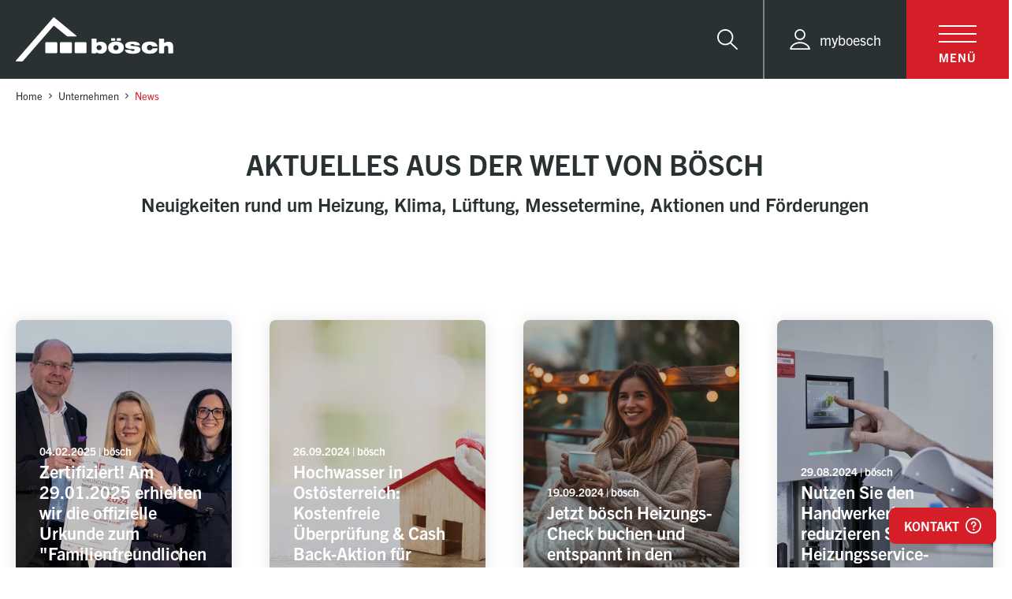

--- FILE ---
content_type: text/html; charset=UTF-8
request_url: https://www.boesch.at/unternehmen/news
body_size: 111397
content:
<!doctype html>
<html lang="de_AT">
<head>
    <meta http-equiv="X-UA-Compatible" content="IE=edge">

    
                <!-- Robots included -->
        <title>bösch News </title>
        <meta name="description" content="Neuigkeiten rund um Heizung, Klima, Lüftung. Messetermine, Aktionen, Förderungen" />

        <link rel="canonical" href="https://www.boesch.at/unternehmen/news">
        
<link rel="alternate" hreflang="x-default" href="https://www.boesch.at/unternehmen/news" />
<link rel="alternate" hreflang="de-AT" href="https://www.boesch.at/unternehmen/news" />

        

<!-- OPEN GRAPH -->
<meta property="og:title" content="bösch News " />
<meta property="og:description" content="Neuigkeiten rund um Heizung, Klima, Lüftung. Messetermine, Aktionen, Förderungen" />
<meta property="og:url" content="https://www.boesch.at/unternehmen/news" />
<meta property="og:type" content="website" />
<!-- /OPEN GRAPH -->


    
    <meta charset="UTF-8">

<script>_config = {};</script>

<meta name="format-detection" content="telephone=no"/>

    <link rel="apple-touch-icon" sizes="152x152" href="/apple-touch-icon-152x152.png">
    <link rel="apple-touch-icon" sizes="180x180" href="/apple-touch-icon-180x180.png">
    <link rel="icon" type="image/png" href="/favicon-32x32.png" sizes="32x32">
    <link rel="icon" type="image/png" href="/android-chrome-192x192.png" sizes="192x192">
    <link rel="icon" type="image/png" href="/favicon-96x96.png" sizes="96x96">
    <link rel="manifest" href="/manifest.json">
    <link rel="mask-icon" href="/safari-pinned-tab.svg">




<meta name="viewport" content="width=device-width, initial-scale=1.0">




    <link rel="preload" href="/cache-buster-1769613749/static/build/css/libs.css" as="style" onload="this.onload=null;this.rel='stylesheet'"><noscript><link rel="stylesheet" href="/cache-buster-1769613749/static/build/css/libs.css" /></noscript>

<style>:root{--color-primary:#d51e27;--color-primary-dark:#b51a21;--color-secondary:#293133;--color-text-default:#293133;--color-text-muted:#d4d6d6;--color-text-placeholder:#7f8385;--color-default:#293133;--color-white:#fff;--color-light-grey:#f4f4f5;--color-mid-grey:#d4d6d6;--color-dark-grey:#a9adad;--color-dark:#293133;--color-success:#28a745;--color-info:#e07306;--color-warning:#e07306;--color-info-blue:#17a2b8;--color-danger:#dc3545;--color-active:#23a339;--color-inactive:var(--color-primary);--color-primary-contrast:#fff;--color-secondary-contrast:#fff;--color-success-contrast:#fff;--color-info-contrast:var(--color-text-default);--color-warning-contrast:var(--color-text-default);--color-danger-contrast:#fff;--color-light-contrast:var(--color-text-default);--color-dark-contrast:#fff;--color-white-contrast:var(--color-text-default);--color-default-contrast:#fff;--color-secondary-dark:#424d56;--color-success-dark:#12862b;--color-info-dark:#967102;--color-warning-dark:#967102;--color-danger-dark:#cc2333;--color-light-dark:#e4e8ec;--color-dark-dark:#14191e;--color-white-dark:#f8f9fa;--color-default-dark:#1f232a;--color-primary-light:#3a88c4;--color-secondary-light:#6e8090;--color-success-light:#1ee048;--color-info-light:#fbbd03;--color-warning-light:#fbbd03;--color-danger-light:#e15260;--color-light-light:#fff;--color-dark-light:#687f96;--color-white-light:#fff;--color-default-light:#3b4552;--font-default:"TradeGothicNextRegular",sans-serif;--font-default-bold:"TradeGothicNextBold",sans-serif;--font-size-default:1rem;--header-height:6.25rem;--header-height-xs:5rem;--sidenav-top-height:4.5rem;--sidenav-top-height-xs:2.75rem;--border-radius:0.5rem}/*!
 * Bootstrap v5.3.2 (https://getbootstrap.com/)
 * Copyright 2011-2021 The Bootstrap Authors
 * Copyright 2011-2021 Twitter, Inc.
 * Licensed under MIT (https://github.com/twbs/bootstrap/blob/main/LICENSE)
 */:root{--bs-blue:#0d6efd;--bs-indigo:#6610f2;--bs-purple:#6f42c1;--bs-pink:#d63384;--bs-red:#dc3545;--bs-orange:#fd7e14;--bs-yellow:#ffc107;--bs-green:#198754;--bs-teal:#20c997;--bs-cyan:#0dcaf0;--bs-black:#000;--bs-white:#fff;--bs-gray:#6c757d;--bs-gray-dark:#343a40;--bs-gray-100:#f8f9fa;--bs-gray-200:#e9ecef;--bs-gray-300:#dee2e6;--bs-gray-400:#ced4da;--bs-gray-500:#adb5bd;--bs-gray-600:#6c757d;--bs-gray-700:#495057;--bs-gray-800:#343a40;--bs-gray-900:#212529;--bs-primary:#d51e27;--bs-secondary:#293133;--bs-success:#198754;--bs-info:#0dcaf0;--bs-warning:#ffc107;--bs-danger:#dc3545;--bs-light:#fff;--bs-dark:#212529;--bs-primary-rgb:213,30,39;--bs-secondary-rgb:41,49,51;--bs-success-rgb:25,135,84;--bs-info-rgb:13,202,240;--bs-warning-rgb:255,193,7;--bs-danger-rgb:220,53,69;--bs-light-rgb:255,255,255;--bs-dark-rgb:33,37,41;--bs-primary-text-emphasis:#550c10;--bs-secondary-text-emphasis:#101414;--bs-success-text-emphasis:#0a3622;--bs-info-text-emphasis:#055160;--bs-warning-text-emphasis:#664d03;--bs-danger-text-emphasis:#58151c;--bs-light-text-emphasis:#495057;--bs-dark-text-emphasis:#495057;--bs-primary-bg-subtle:#f7d2d4;--bs-secondary-bg-subtle:#d4d6d6;--bs-success-bg-subtle:#d1e7dd;--bs-info-bg-subtle:#cff4fc;--bs-warning-bg-subtle:#fff3cd;--bs-danger-bg-subtle:#f8d7da;--bs-light-bg-subtle:#fcfcfd;--bs-dark-bg-subtle:#ced4da;--bs-primary-border-subtle:#eea5a9;--bs-secondary-border-subtle:#a9adad;--bs-success-border-subtle:#a3cfbb;--bs-info-border-subtle:#9eeaf9;--bs-warning-border-subtle:#ffe69c;--bs-danger-border-subtle:#f1aeb5;--bs-light-border-subtle:#e9ecef;--bs-dark-border-subtle:#adb5bd;--bs-white-rgb:255,255,255;--bs-black-rgb:0,0,0;--bs-font-sans-serif:system-ui,-apple-system,"Segoe UI",Roboto,"Helvetica Neue","Noto Sans","Liberation Sans",Arial,sans-serif,"Apple Color Emoji","Segoe UI Emoji","Segoe UI Symbol","Noto Color Emoji";--bs-font-monospace:SFMono-Regular,Menlo,Monaco,Consolas,"Liberation Mono","Courier New",monospace;--bs-gradient:linear-gradient(180deg,hsla(0,0%,100%,0.15),hsla(0,0%,100%,0));--bs-body-font-family:var(--bs-font-sans-serif);--bs-body-font-size:1rem;--bs-body-font-weight:400;--bs-body-line-height:1.5;--bs-body-color:#293133;--bs-body-color-rgb:41,49,51;--bs-body-bg:#fff;--bs-body-bg-rgb:255,255,255;--bs-emphasis-color:#000;--bs-emphasis-color-rgb:0,0,0;--bs-secondary-color:rgba(41,49,51,0.75);--bs-secondary-color-rgb:41,49,51;--bs-secondary-bg:#e9ecef;--bs-secondary-bg-rgb:233,236,239;--bs-tertiary-color:rgba(41,49,51,0.5);--bs-tertiary-color-rgb:41,49,51;--bs-tertiary-bg:#f8f9fa;--bs-tertiary-bg-rgb:248,249,250;--bs-heading-color:inherit;--bs-link-color:#d51e27;--bs-link-color-rgb:213,30,39;--bs-link-decoration:underline;--bs-link-hover-color:#aa181f;--bs-link-hover-color-rgb:170,24,31;--bs-code-color:#d63384;--bs-highlight-color:#293133;--bs-highlight-bg:#fff3cd;--bs-border-width:1px;--bs-border-style:solid;--bs-border-color:#dee2e6;--bs-border-color-translucent:rgba(0,0,0,0.175);--bs-border-radius:.375rem;--bs-border-radius-sm:.25rem;--bs-border-radius-lg:.5rem;--bs-border-radius-xl:1rem;--bs-border-radius-xxl:2rem;--bs-border-radius-2xl:var(--bs-border-radius-xxl);--bs-border-radius-pill:50rem;--bs-box-shadow:0 0.5rem 1rem rgba(0,0,0,0.15);--bs-box-shadow-sm:0 0.125rem 0.25rem rgba(0,0,0,0.075);--bs-box-shadow-lg:0 1rem 3rem rgba(0,0,0,0.175);--bs-box-shadow-inset:inset 0 1px 2px rgba(0,0,0,0.075);--bs-focus-ring-width:.25rem;--bs-focus-ring-opacity:.25;--bs-focus-ring-color:rgba(213,30,39,0.25);--bs-form-valid-color:rgba(41,49,51,0.2);--bs-form-valid-border-color:rgba(41,49,51,0.2);--bs-form-invalid-color:#dc3545;--bs-form-invalid-border-color:#dc3545}*,:after,:before{-webkit-box-sizing:border-box;box-sizing:border-box}body{margin:0;font-family:system-ui,-apple-system,Segoe UI,Roboto,Helvetica Neue,Noto Sans,Liberation Sans,Arial,sans-serif,Apple Color Emoji,Segoe UI Emoji,Segoe UI Symbol,Noto Color Emoji;font-family:var(--bs-body-font-family);font-size:var(--bs-body-font-size);font-weight:400;font-weight:var(--bs-body-font-weight);line-height:1.5;line-height:var(--bs-body-line-height);color:var(--bs-body-color);text-align:var(--bs-body-text-align);background-color:#fff;background-color:var(--bs-body-bg);-webkit-text-size-adjust:100%;-webkit-tap-highlight-color:rgba(0,0,0,0)}hr{margin:1rem 0;color:inherit;border:0;border-top:1px solid;border-top:var(--bs-border-width) solid;opacity:.25}.h1,.h2,.h3,.h4,.h5,.h6,h1,h2,h3,h4,h5,h6{margin-top:0;margin-bottom:.5rem;font-weight:500;line-height:1.2;color:var(--bs-heading-color)}.h1,h1{font-size:calc(1.375rem + 1.5vw)}.h2,h2{font-size:calc(1.325rem + 0.9vw)}.h3,h3{font-size:calc(1.3rem + 0.6vw)}.h4,h4{font-size:calc(1.275rem + 0.3vw)}.h5,h5{font-size:1.25rem}.h6,h6{font-size:1rem}p{margin-top:0;margin-bottom:1rem}abbr[title]{-webkit-text-decoration:underline dotted;text-decoration:underline dotted;cursor:help;-webkit-text-decoration-skip-ink:none;text-decoration-skip-ink:none}address{margin-bottom:1rem;font-style:normal;line-height:inherit}ol,ul{padding-left:2rem}dl,ol,ul{margin-top:0;margin-bottom:1rem}ol ol,ol ul,ul ol,ul ul{margin-bottom:0}dt{font-weight:700}dd{margin-bottom:.5rem;margin-left:0}blockquote{margin:0 0 1rem}b,strong{font-weight:bolder}.small,small{font-size:.875em}.mark,mark{padding:.1875em;color:#293133;color:var(--bs-highlight-color);background-color:#fff3cd;background-color:var(--bs-highlight-bg)}sub,sup{position:relative;font-size:.75em;line-height:0;vertical-align:baseline}sub{bottom:-.25em}sup{top:-.5em}a{color:#d51e27;color:rgba(var(--bs-link-color-rgb),var(--bs-link-opacity,1));text-decoration:underline}a:hover{--bs-link-color-rgb:var(--bs-link-hover-color-rgb)}a:not([href]):not([class]),a:not([href]):not([class]):hover{color:inherit;text-decoration:none}code,kbd,pre,samp{font-family:SFMono-Regular,Menlo,Monaco,Consolas,Liberation Mono,Courier New,monospace;font-family:var(--bs-font-monospace);font-size:1em}pre{display:block;margin-top:0;margin-bottom:1rem;overflow:auto;font-size:.875em}pre code{font-size:inherit;color:inherit;word-break:normal}code{font-size:.875em;color:#d63384;color:var(--bs-code-color);word-wrap:break-word}a>code{color:inherit}kbd{padding:.1875rem .375rem;font-size:.875em;color:#fff;color:var(--bs-body-bg);background-color:#293133;background-color:var(--bs-body-color);border-radius:.25rem}kbd kbd{padding:0;font-size:1em}figure{margin:0 0 1rem}img,svg{vertical-align:middle}table{caption-side:bottom;border-collapse:collapse}caption{padding-top:.5rem;padding-bottom:.5rem;color:rgba(41,49,51,.75);color:var(--bs-secondary-color);text-align:left}th{text-align:inherit;text-align:-webkit-match-parent}tbody,td,tfoot,th,thead,tr{border:0 solid;border-color:inherit}label{display:inline-block}button{border-radius:0}button:focus:not(:focus-visible){outline:0}button,input,optgroup,select,textarea{margin:0;font-family:inherit;font-size:inherit;line-height:inherit}button,select{text-transform:none}[role=button]{cursor:pointer}select{word-wrap:normal}select:disabled{opacity:1}[list]:not([type=date]):not([type=datetime-local]):not([type=month]):not([type=week]):not([type=time])::-webkit-calendar-picker-indicator{display:none!important}[type=button],[type=reset],[type=submit],button{-webkit-appearance:button}[type=button]:not(:disabled),[type=reset]:not(:disabled),[type=submit]:not(:disabled),button:not(:disabled){cursor:pointer}::-moz-focus-inner{padding:0;border-style:none}fieldset{min-width:0;padding:0;margin:0;border:0}legend{float:left;width:100%;padding:0;margin-bottom:.5rem;font-size:calc(1.275rem + 0.3vw);line-height:inherit}legend+*{clear:left}::-webkit-datetime-edit-day-field,::-webkit-datetime-edit-fields-wrapper,::-webkit-datetime-edit-hour-field,::-webkit-datetime-edit-minute,::-webkit-datetime-edit-month-field,::-webkit-datetime-edit-text,::-webkit-datetime-edit-year-field{padding:0}::-webkit-inner-spin-button{height:auto}[type=search]{-webkit-appearance:textfield;outline-offset:-2px}::-webkit-search-decoration{-webkit-appearance:none}::-webkit-color-swatch-wrapper{padding:0}::file-selector-button{font:inherit;-webkit-appearance:button}output{display:inline-block}iframe{border:0}summary{display:list-item;cursor:pointer}progress{vertical-align:baseline}[hidden]{display:none!important}.lead{font-size:1.25rem;font-weight:300}.list-inline,.list-unstyled{padding-left:0;list-style:none}.list-inline-item{display:inline-block}.list-inline-item:not(:last-child){margin-right:.5rem}.blockquote{margin-bottom:1rem;font-size:1.25rem}.blockquote>:last-child{margin-bottom:0}.blockquote-footer{margin-top:-1rem;margin-bottom:1rem;font-size:.875em;color:#6c757d}.blockquote-footer:before{content:"\2014\00A0"}.container{--bs-gutter-x:2.5rem;--bs-gutter-y:0;width:100%;padding-right:calc(var(--bs-gutter-x)*0.5);padding-left:calc(var(--bs-gutter-x)*0.5);margin-right:auto;margin-left:auto}:root{--bs-breakpoint-xs:0;--bs-breakpoint-sm:576px;--bs-breakpoint-md:768px;--bs-breakpoint-lg:992px;--bs-breakpoint-xl:1200px;--bs-breakpoint-xxl:1400px}.row{--bs-gutter-x:2.5rem;--bs-gutter-y:0;display:-webkit-box;display:-ms-flexbox;display:flex;-ms-flex-wrap:wrap;flex-wrap:wrap;margin-top:calc(var(--bs-gutter-y)*-1);margin-right:calc(var(--bs-gutter-x)*-0.5);margin-left:calc(var(--bs-gutter-x)*-0.5)}.row>*{-ms-flex-negative:0;flex-shrink:0;width:100%;max-width:100%;padding-right:calc(var(--bs-gutter-x)*0.5);padding-left:calc(var(--bs-gutter-x)*0.5);margin-top:var(--bs-gutter-y)}.col{-webkit-box-flex:1;-ms-flex:1 0;flex:1 0}.col-auto{-webkit-box-flex:0;-ms-flex:0 0 auto;flex:0 0 auto;width:auto}.col-1{-webkit-box-flex:0;-ms-flex:0 0 auto;flex:0 0 auto;width:8.33333%}.col-2{-webkit-box-flex:0;-ms-flex:0 0 auto;flex:0 0 auto;width:16.66667%}.col-3{-webkit-box-flex:0;-ms-flex:0 0 auto;flex:0 0 auto;width:25%}.col-4{-webkit-box-flex:0;-ms-flex:0 0 auto;flex:0 0 auto;width:33.33333%}.col-5{-webkit-box-flex:0;-ms-flex:0 0 auto;flex:0 0 auto;width:41.66667%}.col-6{-webkit-box-flex:0;-ms-flex:0 0 auto;flex:0 0 auto;width:50%}.col-7{-webkit-box-flex:0;-ms-flex:0 0 auto;flex:0 0 auto;width:58.33333%}.col-8{-webkit-box-flex:0;-ms-flex:0 0 auto;flex:0 0 auto;width:66.66667%}.col-9{-webkit-box-flex:0;-ms-flex:0 0 auto;flex:0 0 auto;width:75%}.col-10{-webkit-box-flex:0;-ms-flex:0 0 auto;flex:0 0 auto;width:83.33333%}.col-11{-webkit-box-flex:0;-ms-flex:0 0 auto;flex:0 0 auto;width:91.66667%}.col-12{-webkit-box-flex:0;-ms-flex:0 0 auto;flex:0 0 auto;width:100%}.g-0,.gx-0{--bs-gutter-x:0}.g-0{--bs-gutter-y:0}.g-1{--bs-gutter-x:.25rem}.g-1{--bs-gutter-y:.25rem}.g-2,.gx-2{--bs-gutter-x:.5rem}.g-2{--bs-gutter-y:.5rem}.g-3,.gx-3{--bs-gutter-x:1rem}.g-3,.gy-3{--bs-gutter-y:1rem}.g-4{--bs-gutter-x:1.5rem}.g-4,.gy-4{--bs-gutter-y:1.5rem}.g-5{--bs-gutter-x:3rem}.g-5,.gy-5{--bs-gutter-y:3rem}.form-label{margin-bottom:.625rem}.form-text{margin-top:.25rem;font-size:.875em;color:rgba(41,49,51,.75);color:var(--bs-secondary-color)}.form-control{display:block;width:100%;padding:.8rem 1.125rem;font-family:TradeGothicNextRegular,sans-serif;font-family:var(--font-default);font-size:1rem;font-weight:400;line-height:1;color:#293133;color:var(--bs-body-color);-webkit-appearance:none;-moz-appearance:none;appearance:none;background-color:#fff;background-color:var(--bs-body-bg);background-clip:padding-box;border:1px solid rgba(41,49,51,.2);border-radius:.5rem;-webkit-transition:border-color .15s ease-in-out,-webkit-box-shadow .15s ease-in-out;transition:border-color .15s ease-in-out,-webkit-box-shadow .15s ease-in-out;transition:border-color .15s ease-in-out,box-shadow .15s ease-in-out;transition:border-color .15s ease-in-out,box-shadow .15s ease-in-out,-webkit-box-shadow .15s ease-in-out}.form-control[type=file]{overflow:hidden}.form-control[type=file]:not(:disabled):not([readonly]){cursor:pointer}.form-control:focus{color:#293133;color:var(--color-secondary);background-color:#fff;background-color:var(--bs-body-bg);border-color:rgba(41,49,51,.2);outline:0;-webkit-box-shadow:0 0 0 .1rem rgba(41,49,51,.2);box-shadow:0 0 0 .1rem rgba(41,49,51,.2)}.form-control::-webkit-date-and-time-value{min-width:85px;height:1em;margin:0}.form-control::-webkit-datetime-edit{display:block;padding:0}.form-control::-webkit-input-placeholder{color:rgba(41,49,51,.75);color:var(--bs-secondary-color);opacity:1}.form-control::-moz-placeholder{color:rgba(41,49,51,.75);color:var(--bs-secondary-color);opacity:1}.form-control::-ms-input-placeholder{color:rgba(41,49,51,.75);color:var(--bs-secondary-color);opacity:1}.form-control::placeholder{color:rgba(41,49,51,.75);color:var(--bs-secondary-color);opacity:1}.form-control:disabled{background-color:#e9ecef;background-color:var(--bs-secondary-bg);opacity:1}.form-control::file-selector-button{padding:.8rem 1.125rem;margin:-.8rem -1.125rem;-webkit-margin-end:1.125rem;margin-inline-end:1.125rem;color:#293133;color:var(--bs-body-color);background-color:#f8f9fa;background-color:var(--bs-tertiary-bg);pointer-events:none;border:0 solid;border-color:inherit;border-inline-end-width:1px;border-radius:0;-webkit-transition:color .15s ease-in-out,background-color .15s ease-in-out,border-color .15s ease-in-out,-webkit-box-shadow .15s ease-in-out;transition:color .15s ease-in-out,background-color .15s ease-in-out,border-color .15s ease-in-out,-webkit-box-shadow .15s ease-in-out;transition:color .15s ease-in-out,background-color .15s ease-in-out,border-color .15s ease-in-out,box-shadow .15s ease-in-out;transition:color .15s ease-in-out,background-color .15s ease-in-out,border-color .15s ease-in-out,box-shadow .15s ease-in-out,-webkit-box-shadow .15s ease-in-out}.form-control:hover:not(:disabled):not([readonly])::file-selector-button{background-color:#e9ecef;background-color:var(--bs-secondary-bg)}textarea.form-control{min-height:8.625rem}.form-select{--bs-form-select-bg-img:url("data:image/svg+xml;charset=utf-8,%3Csvg xmlns='http://www.w3.org/2000/svg' viewBox='0 0 16 16'%3E%3Cpath fill='none' stroke='%23343a40' stroke-linecap='round' stroke-linejoin='round' stroke-width='2' d='M2 5l6 6 6-6'/%3E%3C/svg%3E");display:block;width:100%;padding:.8125rem 3.375rem .8125rem 1.125rem;font-family:TradeGothicNextRegular,sans-serif;font-family:var(--font-default);font-size:1rem;font-weight:400;line-height:1.2;color:#293133;color:var(--bs-body-color);-webkit-appearance:none;-moz-appearance:none;appearance:none;background-color:#fff;background-color:var(--bs-body-bg);background-image:var(--bs-form-select-bg-img),none;background-image:var(--bs-form-select-bg-img),var(--bs-form-select-bg-icon,none);background-repeat:no-repeat;background-position:right 1.125rem center;background-size:16px 12px;border:1px solid rgba(41,49,51,.2);border-radius:.5rem;-webkit-transition:border-color .15s ease-in-out,-webkit-box-shadow .15s ease-in-out;transition:border-color .15s ease-in-out,-webkit-box-shadow .15s ease-in-out;transition:border-color .15s ease-in-out,box-shadow .15s ease-in-out;transition:border-color .15s ease-in-out,box-shadow .15s ease-in-out,-webkit-box-shadow .15s ease-in-out}.form-select:focus{border-color:rgba(41,49,51,.2);outline:0;-webkit-box-shadow:0 0 0 .1rem rgba(41,49,51,.2);box-shadow:0 0 0 .1rem rgba(41,49,51,.2)}.form-select[multiple],.form-select[size]:not([size="1"]){padding-right:1.125rem;background-image:none}.form-select:disabled{background-color:#e9ecef;background-color:var(--bs-secondary-bg)}.form-select:-moz-focusring{color:transparent;text-shadow:0 0 0 #293133;text-shadow:0 0 0 var(--bs-body-color)}.form-check{display:block;min-height:1.875rem;padding-left:2.5rem;margin-bottom:.125rem}.form-check .form-check-input{float:left;margin-left:-2.5rem}.form-check-input{--bs-form-check-bg:var(--bs-body-bg);-ms-flex-negative:0;flex-shrink:0;width:1.875rem;height:1.875rem;margin-top:-.1875rem;vertical-align:top;-webkit-appearance:none;-moz-appearance:none;appearance:none;background-color:var(--bs-form-check-bg);background-image:var(--bs-form-check-bg-image);background-repeat:no-repeat;background-position:50%;background-size:contain;border:1px solid rgba(41,49,51,.2);-webkit-print-color-adjust:exact;print-color-adjust:exact}.form-check-input[type=checkbox]{border-radius:.25em}.form-check-input[type=radio]{border-radius:50%}.form-check-input:active{-webkit-filter:brightness(90%);filter:brightness(90%)}.form-check-input:focus{border-color:#293133;border-color:var(--color-secondary);outline:0;-webkit-box-shadow:none;box-shadow:none}.form-check-input:checked{background-color:#d51e27;background-color:var(--color-primary);border-color:#d51e27;border-color:var(--color-primary)}.form-check-input:checked[type=checkbox]{--bs-form-check-bg-image:url("data:image/svg+xml;charset=utf-8,%3Csvg xmlns='http://www.w3.org/2000/svg' viewBox='0 0 20 20'%3E%3Cpath fill='none' stroke='%23fff' stroke-linecap='round' stroke-linejoin='round' stroke-width='3' d='M6 10l3 3 6-6'/%3E%3C/svg%3E")}.form-check-input:checked[type=radio]{--bs-form-check-bg-image:url("data:image/svg+xml;charset=utf-8,%3Csvg xmlns='http://www.w3.org/2000/svg' viewBox='-4 -4 8 8'%3E%3Ccircle r='2' fill='%23fff'/%3E%3C/svg%3E")}.form-check-input[type=checkbox]:indeterminate{background-color:#d51e27;border-color:#d51e27;--bs-form-check-bg-image:url("data:image/svg+xml;charset=utf-8,%3Csvg xmlns='http://www.w3.org/2000/svg' viewBox='0 0 20 20'%3E%3Cpath fill='none' stroke='%23fff' stroke-linecap='round' stroke-linejoin='round' stroke-width='3' d='M6 10h8'/%3E%3C/svg%3E")}.form-check-input:disabled{pointer-events:none;-webkit-filter:none;filter:none;opacity:.5}.form-check-input:disabled~.form-check-label,.form-check-input[disabled]~.form-check-label{cursor:default;opacity:.5}.form-switch{padding-left:2.5em}.form-switch .form-check-input{--bs-form-switch-bg:url("data:image/svg+xml;charset=utf-8,%3Csvg xmlns='http://www.w3.org/2000/svg' viewBox='-4 -4 8 8'%3E%3Ccircle r='3' fill='rgba(0,0,0,0.25)'/%3E%3C/svg%3E");width:2em;margin-left:-2.5em;background-image:var(--bs-form-switch-bg);background-position:0;border-radius:2em;-webkit-transition:background-position .15s ease-in-out;transition:background-position .15s ease-in-out}.form-switch .form-check-input:focus{--bs-form-switch-bg:url("data:image/svg+xml;charset=utf-8,%3Csvg xmlns='http://www.w3.org/2000/svg' viewBox='-4 -4 8 8'%3E%3Ccircle r='3' fill='rgba(41,49,51,0.2)'/%3E%3C/svg%3E")}.form-switch .form-check-input:checked{background-position:100%;--bs-form-switch-bg:url("data:image/svg+xml;charset=utf-8,%3Csvg xmlns='http://www.w3.org/2000/svg' viewBox='-4 -4 8 8'%3E%3Ccircle r='3' fill='%23fff'/%3E%3C/svg%3E")}.form-check-inline{display:inline-block;margin-right:1rem}.input-group{position:relative;display:-webkit-box;display:-ms-flexbox;display:flex;-ms-flex-wrap:wrap;flex-wrap:wrap;-webkit-box-align:stretch;-ms-flex-align:stretch;align-items:stretch;width:100%}.input-group>.form-control,.input-group>.form-select{position:relative;-webkit-box-flex:1;-ms-flex:1 1 auto;flex:1 1 auto;width:1%;min-width:0}.input-group>.form-control:focus,.input-group>.form-select:focus{z-index:5}.input-group .btn{position:relative;z-index:2}.input-group .btn:focus{z-index:5}.input-group-text{display:-webkit-box;display:-ms-flexbox;display:flex;-webkit-box-align:center;-ms-flex-align:center;align-items:center;padding:.8rem 1.125rem;font-size:1rem;font-weight:400;line-height:1;color:#293133;color:var(--bs-body-color);text-align:center;white-space:nowrap;background-color:#f8f9fa;background-color:var(--bs-tertiary-bg);border:1px solid rgba(41,49,51,.2);border-radius:.5rem}.input-group.has-validation>.dropdown-toggle:nth-last-child(n+4),.input-group.has-validation>:nth-last-child(n+3):not(.dropdown-toggle):not(.dropdown-menu):not(.form-floating),.input-group:not(.has-validation)>.dropdown-toggle:nth-last-child(n+3),.input-group:not(.has-validation)>:not(:last-child):not(.dropdown-toggle):not(.dropdown-menu):not(.form-floating){border-top-right-radius:0;border-bottom-right-radius:0}.input-group>:not(:first-child):not(.dropdown-menu):not(.valid-tooltip):not(.valid-feedback):not(.invalid-tooltip):not(.invalid-feedback){margin-left:-1px;border-top-left-radius:0;border-bottom-left-radius:0}.form-control.is-valid{border-color:rgba(41,49,51,.2);border-color:var(--bs-form-valid-border-color);padding-right:calc(1em + 1.6rem);background-image:url("data:image/svg+xml;charset=utf-8,%3Csvg xmlns='http://www.w3.org/2000/svg' viewBox='0 0 8 8'%3E%3Cpath fill='%23198754' d='M2.3 6.73L.6 4.53c-.4-1.04.46-1.4 1.1-.8l1.1 1.4 3.4-3.8c.6-.63 1.6-.27 1.2.7l-4 4.6c-.43.5-.8.4-1.1.1z'/%3E%3C/svg%3E");background-repeat:no-repeat;background-position:right calc(0.25em + 0.4rem) center;background-size:calc(0.5em + 0.8rem) calc(0.5em + 0.8rem)}.form-control.is-valid:focus{border-color:rgba(41,49,51,.2);border-color:var(--bs-form-valid-border-color);-webkit-box-shadow:0 0 0 .25rem rgba(25,135,84,.25);box-shadow:0 0 0 .25rem rgba(25,135,84,.25);-webkit-box-shadow:0 0 0 .25rem rgba(var(--bs-success-rgb),.25);box-shadow:0 0 0 .25rem rgba(var(--bs-success-rgb),.25)}textarea.form-control.is-valid{padding-right:calc(1em + 1.6rem);background-position:top calc(0.25em + 0.4rem) right calc(0.25em + 0.4rem)}.form-select.is-valid{border-color:rgba(41,49,51,.2);border-color:var(--bs-form-valid-border-color)}.form-select.is-valid:not([multiple]):not([size]),.form-select.is-valid:not([multiple])[size="1"]{--bs-form-select-bg-icon:url("data:image/svg+xml;charset=utf-8,%3Csvg xmlns='http://www.w3.org/2000/svg' viewBox='0 0 8 8'%3E%3Cpath fill='%23198754' d='M2.3 6.73L.6 4.53c-.4-1.04.46-1.4 1.1-.8l1.1 1.4 3.4-3.8c.6-.63 1.6-.27 1.2.7l-4 4.6c-.43.5-.8.4-1.1.1z'/%3E%3C/svg%3E");padding-right:6.1875rem;background-position:right 1.125rem center,center right 3.375rem;background-size:16px 12px,calc(0.5em + 0.8rem) calc(0.5em + 0.8rem)}.form-select.is-valid:focus{border-color:rgba(41,49,51,.2);border-color:var(--bs-form-valid-border-color);-webkit-box-shadow:0 0 0 .25rem rgba(25,135,84,.25);box-shadow:0 0 0 .25rem rgba(25,135,84,.25);-webkit-box-shadow:0 0 0 .25rem rgba(var(--bs-success-rgb),.25);box-shadow:0 0 0 .25rem rgba(var(--bs-success-rgb),.25)}.form-check-input.is-valid{border-color:rgba(41,49,51,.2);border-color:var(--bs-form-valid-border-color)}.form-check-input.is-valid:checked{background-color:rgba(41,49,51,.2);background-color:var(--bs-form-valid-color)}.form-check-input.is-valid:focus{-webkit-box-shadow:0 0 0 .25rem rgba(25,135,84,.25);box-shadow:0 0 0 .25rem rgba(25,135,84,.25);-webkit-box-shadow:0 0 0 .25rem rgba(var(--bs-success-rgb),.25);box-shadow:0 0 0 .25rem rgba(var(--bs-success-rgb),.25)}.form-check-input.is-valid~.form-check-label{color:rgba(41,49,51,.2);color:var(--bs-form-valid-color)}.input-group>.form-control:not(:focus).is-valid,.input-group>.form-select:not(:focus).is-valid{z-index:3}.invalid-feedback{display:none;width:100%;margin-top:.25rem;font-size:.875em;color:#dc3545;color:var(--bs-form-invalid-color)}.is-invalid~.invalid-feedback{display:block}.form-control.is-invalid{border-color:#dc3545;border-color:var(--bs-form-invalid-border-color);padding-right:calc(1em + 1.6rem);background-image:url("data:image/svg+xml;charset=utf-8,%3Csvg xmlns='http://www.w3.org/2000/svg' width='12' height='12' fill='none' stroke='%23dc3545'%3E%3Ccircle cx='6' cy='6' r='4.5'/%3E%3Cpath stroke-linejoin='round' d='M5.8 3.6h.4L6 6.5z'/%3E%3Ccircle cx='6' cy='8.2' r='.6' fill='%23dc3545' stroke='none'/%3E%3C/svg%3E");background-repeat:no-repeat;background-position:right calc(0.25em + 0.4rem) center;background-size:calc(0.5em + 0.8rem) calc(0.5em + 0.8rem)}.form-control.is-invalid:focus{border-color:#dc3545;border-color:var(--bs-form-invalid-border-color);-webkit-box-shadow:0 0 0 .25rem rgba(220,53,69,.25);box-shadow:0 0 0 .25rem rgba(220,53,69,.25);-webkit-box-shadow:0 0 0 .25rem rgba(var(--bs-danger-rgb),.25);box-shadow:0 0 0 .25rem rgba(var(--bs-danger-rgb),.25)}textarea.form-control.is-invalid{padding-right:calc(1em + 1.6rem);background-position:top calc(0.25em + 0.4rem) right calc(0.25em + 0.4rem)}.form-select.is-invalid{border-color:#dc3545;border-color:var(--bs-form-invalid-border-color)}.form-select.is-invalid:not([multiple]):not([size]),.form-select.is-invalid:not([multiple])[size="1"]{--bs-form-select-bg-icon:url("data:image/svg+xml;charset=utf-8,%3Csvg xmlns='http://www.w3.org/2000/svg' width='12' height='12' fill='none' stroke='%23dc3545'%3E%3Ccircle cx='6' cy='6' r='4.5'/%3E%3Cpath stroke-linejoin='round' d='M5.8 3.6h.4L6 6.5z'/%3E%3Ccircle cx='6' cy='8.2' r='.6' fill='%23dc3545' stroke='none'/%3E%3C/svg%3E");padding-right:6.1875rem;background-position:right 1.125rem center,center right 3.375rem;background-size:16px 12px,calc(0.5em + 0.8rem) calc(0.5em + 0.8rem)}.form-select.is-invalid:focus{border-color:#dc3545;border-color:var(--bs-form-invalid-border-color);-webkit-box-shadow:0 0 0 .25rem rgba(220,53,69,.25);box-shadow:0 0 0 .25rem rgba(220,53,69,.25);-webkit-box-shadow:0 0 0 .25rem rgba(var(--bs-danger-rgb),.25);box-shadow:0 0 0 .25rem rgba(var(--bs-danger-rgb),.25)}.form-check-input.is-invalid{border-color:#dc3545;border-color:var(--bs-form-invalid-border-color)}.form-check-input.is-invalid:checked{background-color:#dc3545;background-color:var(--bs-form-invalid-color)}.form-check-input.is-invalid:focus{-webkit-box-shadow:0 0 0 .25rem rgba(220,53,69,.25);box-shadow:0 0 0 .25rem rgba(220,53,69,.25);-webkit-box-shadow:0 0 0 .25rem rgba(var(--bs-danger-rgb),.25);box-shadow:0 0 0 .25rem rgba(var(--bs-danger-rgb),.25)}.form-check-input.is-invalid~.form-check-label{color:#dc3545;color:var(--bs-form-invalid-color)}.form-check-inline .form-check-input~.invalid-feedback{margin-left:.5em}.input-group>.form-control:not(:focus).is-invalid,.input-group>.form-select:not(:focus).is-invalid{z-index:4}.btn{--bs-btn-padding-x:1.125rem;--bs-btn-padding-y:0.75rem;--bs-btn-font-family:var(--font-default-bold);--bs-btn-font-size:1rem;--bs-btn-font-weight:400;--bs-btn-line-height:1.1;--bs-btn-color:var(--bs-body-color);--bs-btn-bg:transparent;--bs-btn-border-width:1px;--bs-btn-border-color:transparent;--bs-btn-border-radius:0.5rem;--bs-btn-hover-border-color:transparent;--bs-btn-box-shadow:inset 0 1px 0 hsla(0,0%,100%,0.15),0 1px 1px rgba(0,0,0,0.075);--bs-btn-disabled-opacity:.65;--bs-btn-focus-box-shadow:0 0 0 .25rem rgba(var(--bs-btn-focus-shadow-rgb),.5);display:inline-block;padding:var(--bs-btn-padding-y) var(--bs-btn-padding-x);font-family:var(--bs-btn-font-family);font-size:var(--bs-btn-font-size);font-weight:var(--bs-btn-font-weight);line-height:var(--bs-btn-line-height);color:var(--bs-btn-color);text-align:center;text-decoration:none;vertical-align:middle;cursor:pointer;-webkit-user-select:none;-moz-user-select:none;-ms-user-select:none;user-select:none;border:var(--bs-btn-border-width) solid var(--bs-btn-border-color);border-radius:var(--bs-btn-border-radius);background-color:var(--bs-btn-bg);-webkit-transition:color .15s ease-in-out,background-color .15s ease-in-out,border-color .15s ease-in-out,-webkit-box-shadow .15s ease-in-out;transition:color .15s ease-in-out,background-color .15s ease-in-out,border-color .15s ease-in-out,-webkit-box-shadow .15s ease-in-out;transition:color .15s ease-in-out,background-color .15s ease-in-out,border-color .15s ease-in-out,box-shadow .15s ease-in-out;transition:color .15s ease-in-out,background-color .15s ease-in-out,border-color .15s ease-in-out,box-shadow .15s ease-in-out,-webkit-box-shadow .15s ease-in-out}.btn:hover{color:var(--bs-btn-hover-color);background-color:var(--bs-btn-hover-bg);border-color:var(--bs-btn-hover-border-color)}.btn:focus-visible{color:var(--bs-btn-hover-color);background-color:var(--bs-btn-hover-bg)}.btn:focus-visible{border-color:var(--bs-btn-hover-border-color);outline:0;-webkit-box-shadow:var(--bs-btn-focus-box-shadow);box-shadow:var(--bs-btn-focus-box-shadow)}.btn.active,.btn.show,.btn:first-child:active,:not(.btn-check)+.btn:active{color:var(--bs-btn-active-color);background-color:var(--bs-btn-active-bg);border-color:var(--bs-btn-active-border-color)}.btn.active:focus-visible,.btn.show:focus-visible,.btn:first-child:active:focus-visible,:not(.btn-check)+.btn:active:focus-visible{-webkit-box-shadow:var(--bs-btn-focus-box-shadow);box-shadow:var(--bs-btn-focus-box-shadow)}.btn.disabled,.btn:disabled,fieldset:disabled .btn{color:var(--bs-btn-disabled-color);pointer-events:none;background-color:var(--bs-btn-disabled-bg);border-color:var(--bs-btn-disabled-border-color);opacity:var(--bs-btn-disabled-opacity)}.btn-primary{--bs-btn-color:#fff;--bs-btn-bg:#d51e27;--bs-btn-border-color:#d51e27;--bs-btn-hover-color:#fff;--bs-btn-hover-bg:#b51a21;--bs-btn-hover-border-color:#aa181f;--bs-btn-focus-shadow-rgb:219,64,71;--bs-btn-active-color:#fff;--bs-btn-active-bg:#aa181f;--bs-btn-active-border-color:#a0171d;--bs-btn-active-shadow:inset 0 3px 5px rgba(0,0,0,0.125);--bs-btn-disabled-color:#fff;--bs-btn-disabled-bg:#d51e27;--bs-btn-disabled-border-color:#d51e27}.btn-secondary{--bs-btn-color:#fff;--bs-btn-bg:#293133;--bs-btn-border-color:#293133;--bs-btn-hover-color:#fff;--bs-btn-hover-bg:#232a2b;--bs-btn-hover-border-color:#212729;--bs-btn-focus-shadow-rgb:73,80,82;--bs-btn-active-color:#fff;--bs-btn-active-bg:#212729;--bs-btn-active-border-color:#1f2526;--bs-btn-active-shadow:inset 0 3px 5px rgba(0,0,0,0.125);--bs-btn-disabled-color:#fff;--bs-btn-disabled-bg:#293133;--bs-btn-disabled-border-color:#293133}.btn-success{--bs-btn-color:#fff;--bs-btn-bg:#198754;--bs-btn-border-color:#198754;--bs-btn-hover-color:#fff;--bs-btn-hover-bg:#157347;--bs-btn-hover-border-color:#146c43;--bs-btn-focus-shadow-rgb:60,153,110;--bs-btn-active-color:#fff;--bs-btn-active-bg:#146c43;--bs-btn-active-border-color:#13653f;--bs-btn-active-shadow:inset 0 3px 5px rgba(0,0,0,0.125);--bs-btn-disabled-color:#fff;--bs-btn-disabled-bg:#198754;--bs-btn-disabled-border-color:#198754}.btn-info{--bs-btn-color:#000;--bs-btn-bg:#0dcaf0;--bs-btn-border-color:#0dcaf0;--bs-btn-hover-color:#000;--bs-btn-hover-bg:#31d2f2;--bs-btn-hover-border-color:#25cff2;--bs-btn-focus-shadow-rgb:11,172,204;--bs-btn-active-color:#000;--bs-btn-active-bg:#3dd5f3;--bs-btn-active-border-color:#25cff2;--bs-btn-active-shadow:inset 0 3px 5px rgba(0,0,0,0.125);--bs-btn-disabled-color:#000;--bs-btn-disabled-bg:#0dcaf0;--bs-btn-disabled-border-color:#0dcaf0}.btn-outline-primary{--bs-btn-color:#d51e27;--bs-btn-border-color:#d51e27;--bs-btn-hover-color:#fff;--bs-btn-hover-bg:#d51e27;--bs-btn-hover-border-color:#d51e27;--bs-btn-focus-shadow-rgb:213,30,39;--bs-btn-active-color:#fff;--bs-btn-active-bg:#d51e27;--bs-btn-active-border-color:#d51e27;--bs-btn-active-shadow:inset 0 3px 5px rgba(0,0,0,0.125);--bs-btn-disabled-color:#d51e27;--bs-btn-disabled-bg:transparent;--bs-btn-disabled-border-color:#d51e27;--bs-gradient:none}.btn-link{--bs-btn-font-weight:400;--bs-btn-color:var(--bs-link-color);--bs-btn-bg:transparent;--bs-btn-border-color:transparent;--bs-btn-hover-color:var(--bs-link-hover-color);--bs-btn-hover-border-color:transparent;--bs-btn-active-color:var(--bs-link-hover-color);--bs-btn-active-border-color:transparent;--bs-btn-disabled-color:#6c757d;--bs-btn-disabled-border-color:transparent;--bs-btn-box-shadow:0 0 0 #000;--bs-btn-focus-shadow-rgb:219,64,71;text-decoration:underline}.btn-link:focus-visible{color:var(--bs-btn-color)}.btn-link:hover{color:var(--bs-btn-hover-color)}.btn-sm{--bs-btn-padding-y:.25rem;--bs-btn-padding-x:.5rem;--bs-btn-font-size:.875rem;--bs-btn-border-radius:var(--bs-border-radius-sm)}.breadcrumb{--bs-breadcrumb-padding-x:0;--bs-breadcrumb-padding-y:0;--bs-breadcrumb-margin-bottom:0;--bs-breadcrumb-font-size:.8rem;--bs-breadcrumb-bg: ;--bs-breadcrumb-border-radius: ;--bs-breadcrumb-divider-color:var(--color-secondary);--bs-breadcrumb-item-padding-x:.5rem;--bs-breadcrumb-item-active-color:var(--color-primary);display:-webkit-box;display:-ms-flexbox;display:flex;-ms-flex-wrap:wrap;flex-wrap:wrap;padding:var(--bs-breadcrumb-padding-y) var(--bs-breadcrumb-padding-x);margin-bottom:var(--bs-breadcrumb-margin-bottom);font-size:var(--bs-breadcrumb-font-size);list-style:none;background-color:var(--bs-breadcrumb-bg);border-radius:var(--bs-breadcrumb-border-radius)}.breadcrumb-item+.breadcrumb-item{padding-left:var(--bs-breadcrumb-item-padding-x)}.breadcrumb-item+.breadcrumb-item:before{float:left;padding-right:var(--bs-breadcrumb-item-padding-x);color:var(--bs-breadcrumb-divider-color);content:var(--icon-arrow-right);content:var(--bs-breadcrumb-divider,var(--icon-arrow-right))}.breadcrumb-item.active{color:var(--bs-breadcrumb-item-active-color)}.clearfix:after{display:block;clear:both;content:""}.icon-link{display:-webkit-inline-box;display:-ms-inline-flexbox;display:inline-flex;gap:.375rem;-webkit-box-align:center;-ms-flex-align:center;align-items:center;text-decoration-color:rgba(213,30,39,.5);text-decoration-color:rgba(var(--bs-link-color-rgb),var(--bs-link-opacity,.5));text-underline-offset:.25em;-webkit-backface-visibility:hidden;backface-visibility:hidden}.icon-link>.bi{-ms-flex-negative:0;flex-shrink:0;width:1em;height:1em;fill:currentcolor;-webkit-transition:-webkit-transform .2s ease-in-out;transition:-webkit-transform .2s ease-in-out;transition:transform .2s ease-in-out;transition:transform .2s ease-in-out, -webkit-transform .2s ease-in-out}.icon-link-hover:focus-visible>.bi,.icon-link-hover:hover>.bi{-webkit-transform:translate3d(.25em,0,0);transform:translate3d(.25em,0,0);-webkit-transform:var(--bs-icon-link-transform,translate3d(.25em,0,0));transform:var(--bs-icon-link-transform,translate3d(.25em,0,0))}.ratio{position:relative;width:100%}.ratio:before{display:block;padding-top:var(--bs-aspect-ratio);content:""}.ratio>*{position:absolute;top:0;left:0;width:100%;height:100%}.ratio-1x1{--bs-aspect-ratio:100%}.ratio-4x3{--bs-aspect-ratio:75%}.ratio-16x9{--bs-aspect-ratio:56.25%}.ratio-3x4{--bs-aspect-ratio:133.33333%}.ratio-3x2{--bs-aspect-ratio:66.66667%}.ratio-3x1{--bs-aspect-ratio:33.33333%}.ratio-2x1{--bs-aspect-ratio:50%}.fixed-top{top:0}.fixed-bottom,.fixed-top{position:fixed;right:0;left:0;z-index:1030}.fixed-bottom{bottom:0}.sticky-top{top:0}.sticky-top{position:sticky;z-index:1020}.vstack{display:-webkit-box;display:-ms-flexbox;display:flex;-ms-flex-item-align:stretch;align-self:stretch}.vstack{-webkit-box-flex:1;-ms-flex:1 1 auto;flex:1 1 auto;-webkit-box-orient:vertical;-webkit-box-direction:normal;-ms-flex-direction:column;flex-direction:column}.visually-hidden,.visually-hidden-focusable:not(:focus):not(:focus-within){width:1px!important;height:1px!important;padding:0!important;margin:-1px!important;overflow:hidden!important;clip:rect(0,0,0,0)!important;white-space:nowrap!important;border:0!important}.visually-hidden-focusable:not(:focus):not(:focus-within):not(caption),.visually-hidden:not(caption){position:absolute!important}.vr{display:inline-block;-ms-flex-item-align:stretch;align-self:stretch;width:1px;width:var(--bs-border-width);min-height:1em;background-color:currentcolor;opacity:.25}.align-top{vertical-align:top!important}.overflow-hidden{overflow:hidden!important}.d-inline{display:inline!important}.d-block{display:block!important}.d-flex{display:-webkit-box!important;display:-ms-flexbox!important;display:flex!important}.d-inline-flex{display:-webkit-inline-box!important;display:-ms-inline-flexbox!important;display:inline-flex!important}.d-none{display:none!important}.shadow{-webkit-box-shadow:0 .5rem 1rem rgba(0,0,0,.15)!important;box-shadow:0 .5rem 1rem rgba(0,0,0,.15)!important;-webkit-box-shadow:var(--bs-box-shadow)!important;box-shadow:var(--bs-box-shadow)!important}.position-relative{position:relative!important}.position-absolute{position:absolute!important}.border{border:1px solid #dee2e6!important;border:var(--bs-border-width) var(--bs-border-style) var(--bs-border-color)!important}.border-0{border:0!important}.border-top{border-top:1px solid #dee2e6!important;border-top:var(--bs-border-width) var(--bs-border-style) var(--bs-border-color)!important}.border-end{border-right:1px solid #dee2e6!important;border-right:var(--bs-border-width) var(--bs-border-style) var(--bs-border-color)!important}.border-bottom{border-bottom:1px solid #dee2e6!important;border-bottom:var(--bs-border-width) var(--bs-border-style) var(--bs-border-color)!important}.border-start{border-left:1px solid #dee2e6!important;border-left:var(--bs-border-width) var(--bs-border-style) var(--bs-border-color)!important}.w-100{width:100%!important}.h-100{height:100%!important}.flex-row{-webkit-box-orient:horizontal!important;-webkit-box-direction:normal!important;-ms-flex-direction:row!important;flex-direction:row!important}.flex-column{-webkit-box-orient:vertical!important;-webkit-box-direction:normal!important;-ms-flex-direction:column!important;flex-direction:column!important}.flex-wrap{-ms-flex-wrap:wrap!important;flex-wrap:wrap!important}.flex-nowrap{-ms-flex-wrap:nowrap!important;flex-wrap:nowrap!important}.justify-content-end{-webkit-box-pack:end!important;-ms-flex-pack:end!important;justify-content:flex-end!important}.justify-content-center{-webkit-box-pack:center!important;-ms-flex-pack:center!important;justify-content:center!important}.justify-content-between{-webkit-box-pack:justify!important;-ms-flex-pack:justify!important;justify-content:space-between!important}.align-items-start{-webkit-box-align:start!important;-ms-flex-align:start!important;align-items:flex-start!important}.align-items-end{-webkit-box-align:end!important;-ms-flex-align:end!important;align-items:flex-end!important}.align-items-center{-webkit-box-align:center!important;-ms-flex-align:center!important;align-items:center!important}.align-self-end{-ms-flex-item-align:end!important;align-self:flex-end!important}.align-self-center{-ms-flex-item-align:center!important;align-self:center!important}.order-1{-webkit-box-ordinal-group:2!important;-ms-flex-order:1!important;order:1!important}.order-2{-webkit-box-ordinal-group:3!important;-ms-flex-order:2!important;order:2!important}.m-0{margin:0!important}.m-1{margin:.25rem!important}.m-2{margin:.5rem!important}.m-3{margin:1rem!important}.mx-0{margin-right:0!important;margin-left:0!important}.mx-auto{margin-right:auto!important;margin-left:auto!important}.my-1{margin-top:.25rem!important;margin-bottom:.25rem!important}.my-2{margin-top:.5rem!important;margin-bottom:.5rem!important}.my-3{margin-top:1rem!important;margin-bottom:1rem!important}.my-4{margin-top:1.5rem!important;margin-bottom:1.5rem!important}.my-5{margin-top:3rem!important;margin-bottom:3rem!important}.mt-0{margin-top:0!important}.mt-1{margin-top:.25rem!important}.mt-2{margin-top:.5rem!important}.mt-3{margin-top:1rem!important}.mt-4{margin-top:1.5rem!important}.mt-5{margin-top:3rem!important}.mt-auto{margin-top:auto!important}.me-0{margin-right:0!important}.me-1{margin-right:.25rem!important}.me-2{margin-right:.5rem!important}.me-3{margin-right:1rem!important}.me-4{margin-right:1.5rem!important}.me-5{margin-right:3rem!important}.mb-0{margin-bottom:0!important}.mb-1{margin-bottom:.25rem!important}.mb-2{margin-bottom:.5rem!important}.mb-3{margin-bottom:1rem!important}.mb-4{margin-bottom:1.5rem!important}.mb-5{margin-bottom:3rem!important}.ms-0{margin-left:0!important}.ms-2{margin-left:.5rem!important}.ms-3{margin-left:1rem!important}.ms-4{margin-left:1.5rem!important}.ms-auto{margin-left:auto!important}.p-0{padding:0!important}.p-1{padding:.25rem!important}.p-2{padding:.5rem!important}.p-3{padding:1rem!important}.p-4{padding:1.5rem!important}.p-5{padding:3rem!important}.px-2{padding-right:.5rem!important;padding-left:.5rem!important}.py-2{padding-top:.5rem!important;padding-bottom:.5rem!important}.pt-3{padding-top:1rem!important}.pt-5{padding-top:3rem!important}.pb-0{padding-bottom:0!important}.pb-3{padding-bottom:1rem!important}.pb-4{padding-bottom:1.5rem!important}.pb-5{padding-bottom:3rem!important}.ps-2{padding-left:.5rem!important}.ps-3{padding-left:1rem!important}.text-start{text-align:left!important}.text-end{text-align:right!important}.text-center{text-align:center!important}.text-uppercase{text-transform:uppercase!important}.text-wrap{white-space:normal!important}.text-nowrap{white-space:nowrap!important}.text-primary{--bs-text-opacity:1;color:rgba(213,30,39,var(--bs-text-opacity))!important;color:rgba(var(--bs-primary-rgb),var(--bs-text-opacity))!important}.text-secondary{--bs-text-opacity:1;color:rgba(41,49,51,var(--bs-text-opacity))!important;color:rgba(var(--bs-secondary-rgb),var(--bs-text-opacity))!important}.text-success{--bs-text-opacity:1;color:rgba(25,135,84,var(--bs-text-opacity))!important;color:rgba(var(--bs-success-rgb),var(--bs-text-opacity))!important}.text-warning{--bs-text-opacity:1;color:rgba(255,193,7,var(--bs-text-opacity))!important;color:rgba(var(--bs-warning-rgb),var(--bs-text-opacity))!important}.text-danger{--bs-text-opacity:1;color:rgba(220,53,69,var(--bs-text-opacity))!important;color:rgba(var(--bs-danger-rgb),var(--bs-text-opacity))!important}.text-white{--bs-text-opacity:1;color:rgba(255,255,255,var(--bs-text-opacity))!important;color:rgba(var(--bs-white-rgb),var(--bs-text-opacity))!important}.text-muted{--bs-text-opacity:1;color:rgba(41,49,51,.75)!important;color:var(--bs-secondary-color)!important}.bg-primary{--bs-bg-opacity:1;background-color:rgba(213,30,39,var(--bs-bg-opacity))!important;background-color:rgba(var(--bs-primary-rgb),var(--bs-bg-opacity))!important}.bg-secondary{--bs-bg-opacity:1;background-color:rgba(41,49,51,var(--bs-bg-opacity))!important;background-color:rgba(var(--bs-secondary-rgb),var(--bs-bg-opacity))!important}.bg-success{--bs-bg-opacity:1;background-color:rgba(25,135,84,var(--bs-bg-opacity))!important;background-color:rgba(var(--bs-success-rgb),var(--bs-bg-opacity))!important}.bg-warning{--bs-bg-opacity:1;background-color:rgba(255,193,7,var(--bs-bg-opacity))!important;background-color:rgba(var(--bs-warning-rgb),var(--bs-bg-opacity))!important}.bg-danger{--bs-bg-opacity:1;background-color:rgba(220,53,69,var(--bs-bg-opacity))!important;background-color:rgba(var(--bs-danger-rgb),var(--bs-bg-opacity))!important}.bg-light{--bs-bg-opacity:1;background-color:rgba(255,255,255,var(--bs-bg-opacity))!important;background-color:rgba(var(--bs-light-rgb),var(--bs-bg-opacity))!important}.bg-dark{--bs-bg-opacity:1;background-color:rgba(33,37,41,var(--bs-bg-opacity))!important;background-color:rgba(var(--bs-dark-rgb),var(--bs-bg-opacity))!important}.bg-white{--bs-bg-opacity:1;background-color:rgba(255,255,255,var(--bs-bg-opacity))!important;background-color:rgba(var(--bs-white-rgb),var(--bs-bg-opacity))!important}.user-select-none{-webkit-user-select:none!important;-moz-user-select:none!important;-ms-user-select:none!important;user-select:none!important}.rounded{border-radius:.375rem!important;border-radius:var(--bs-border-radius)!important}.visible{visibility:visible!important}.invisible{visibility:hidden!important}.z-1{z-index:1!important}@font-face{font-family:TradeGothicNextBold;src:url(/static/build/resources/font.e3a505c17e4d495058bd.woff2) format("woff2"),url(/static/build/resources/font.8ce3c122ad127cedd3b1.woff) format("woff");font-weight:400;font-display:swap}@font-face{font-family:TradeGothicNextRegular;src:url(/static/build/resources/font.78e38d95493b8f8c5ab9.woff2) format("woff2"),url(/static/build/resources/font.3346752f04b4f1a370be.woff) format("woff");font-weight:400;font-display:swap}@font-face{font-family:AlaskaVar;src:url(/static/build/resources/font.a7b15f45ee909201f405.woff2) format("woff2");font-weight:400;font-display:swap}@font-face{font-family:AlaskaVarBold;src:url(/static/build/resources/font.4d7ee04a641c8e9f49d3.woff2) format("woff2");font-weight:400;font-display:swap}a,a:focus,a:hover{color:inherit;text-decoration:none}th{font-family:TradeGothicNextBold,sans-serif;font-family:var(--font-default-bold);font-weight:400}textarea{resize:vertical}label{font-weight:400}dl,label,ol,ul{margin-bottom:0}dt{font-weight:400}::-moz-selection{color:#fff;background-color:#d51e27;background-color:var(--color-primary)}::selection{color:#fff;background-color:#d51e27;background-color:var(--color-primary)}video{background:#000}html{-ms-overflow-style:scrollbar}body{position:relative}#main-content{padding-top:6.25rem;padding-top:var(--header-height);min-height:80vh}#main-content.pdp{padding-top:10.25rem;padding-top:calc(var(--header-height) + 4rem)}#main-content.main-content--transparent-header{padding-top:0}.container.container{max-width:101.25rem;width:100%}.container.container-medium{max-width:75rem;width:100%}.container.container-small{max-width:60.625rem;width:100%}.container.container-x-medium{max-width:46.875rem;width:100%}.container.container-x-small{max-width:38.75rem;width:100%}body{color:#293133;color:var(--color-text-default);font-size:1rem;font-size:var(--font-size-default);word-break:break-word;hyphens:auto}.font-default,body{font-family:TradeGothicNextRegular,sans-serif;font-family:var(--font-default)}.font-default{font-weight:var(--font-default-weight)}.h1,.h2,.h3,.h4,.h5,.h6,.strong,b,h1,h2,h3,h4,h5,h6,strong{font-family:TradeGothicNextBold,sans-serif;font-family:var(--font-default-bold);font-weight:400}.h1,.h2,.h3,.h4,.h5,.h6,h1,h2,h3,h4,h5,h6{margin:0;display:block;color:inherit}.h1,h1{font-size:1.875rem;text-transform:uppercase}.h2,h2{font-size:1.375rem}.h3,h3{font-size:1.25rem;text-transform:none}.h4,h4{font-size:1.125rem}.h5,h5{font-size:1.0625rem}.h6,h6{font-size:.875rem;text-transform:uppercase}table{word-break:normal}.ratio{margin:0}.ratio-item{position:absolute;top:0;left:0;width:100%;height:100%;object-fit:cover}.title-block{margin-bottom:.875rem}.title-block__sub-title,.title-block__title{margin-bottom:.625rem}.title-block--cockpit .small,.title-block--cockpit small{margin-left:1rem}.hero{position:relative;width:100%;height:90vh;text-wrap:pretty}.blaze-slider--hero .hero{overflow:hidden}.hero:after,.hero:before{content:"";position:absolute;bottom:0;left:0;width:100%;height:60%;background:-webkit-gradient(linear,left top, left bottom,from(rgba(41,49,51,0)),color-stop(36.1%, rgba(41,49,51,.1)),to(rgba(41,49,51,.8)));background:linear-gradient(180deg,rgba(41,49,51,0),rgba(41,49,51,.1) 36.1%,rgba(41,49,51,.8));z-index:1}.hero:after{top:-1px;bottom:auto;-webkit-transform:scaleY(-1);transform:scaleY(-1)}.hero__img{object-position:50% 0}.hero__img,.hero__video{position:absolute;top:0;left:0;width:100%;height:100%;object-fit:cover}.hero__video{min-width:100vw;min-height:100vh}.hero__overlay{position:absolute;left:0;bottom:8.125rem;width:100%;padding:0 1rem;color:#fff;z-index:3}.hero__headline.hero__headline{margin-bottom:1.5rem}.hero__arrows{margin-top:1.875rem}.hero__cta{position:absolute;bottom:0;right:0;width:auto;background:#fff;max-width:88vw;padding:.9375rem .9375rem .9375rem .3125rem;z-index:990}.hero__cta:before{position:absolute;right:99.75%;top:0;content:"";display:block;width:0;height:0;border-color:transparent transparent #fff;border-style:solid;border-width:0 0 110px 110px;-webkit-transform:rotate(0deg);transform:rotate(0deg)}.hero__cta-landingpage{position:absolute;top:1.875rem;right:1rem;z-index:5}.content-block.detail-hero{position:relative;width:100%;margin:0;padding:0;pointer-events:none}.detail-hero__body{pointer-events:auto}.detail-hero__right{position:relative}.breadcrumb-container+.content-block.detail-hero,.content-block.detail-hero+.content-block.bg-light-grey{margin-top:0}.header{position:fixed;left:0;right:0;top:0;background:#293133;background:var(--color-dark);padding-right:8.125rem;z-index:1080;height:6.25rem;height:var(--header-height);-webkit-transition:background .2s,-webkit-transform .2s;transition:background .2s,-webkit-transform .2s;transition:transform .2s,background .2s;transition:transform .2s,background .2s,-webkit-transform .2s}.header--transparent{background:transparent}.header__logo{display:inline-block;width:12.5rem;height:auto;margin-left:1.25rem;margin-right:1.875rem}.theme-samcool .header__logo{width:25rem}.header__right{margin-left:auto}.main-nav{position:relative;margin:0}.main-nav__item{position:relative;display:-webkit-inline-box;display:-ms-inline-flexbox;display:inline-flex}.main-nav__link{font-size:1.25rem;font-family:TradeGothicNextBold,sans-serif;font-family:var(--font-default-bold);display:-webkit-inline-box;display:-ms-inline-flexbox;display:inline-flex;height:6.25rem;height:var(--header-height);padding-top:2.75rem;color:#fff;text-decoration:none;-webkit-transition:opacity .3s;transition:opacity .3s;border-bottom:.25rem solid transparent}.active .main-nav__link{border-bottom-color:#fff}.main-nav:hover .main-nav__link{opacity:.55}.main-nav:hover .main-nav__link:focus,.main-nav:hover .main-nav__link:hover{color:#fff;opacity:1}.breadcrumb-item+.breadcrumb-item:before{font-family:iconfont}.breadcrumb-item a:focus,.breadcrumb-item a:hover{text-decoration:underline}.additional-nav{position:relative}.additional-nav__item{position:relative;display:inline-block;margin:0}.additional-nav__link{display:-webkit-box;display:-ms-flexbox;display:flex;-webkit-box-align:center;-ms-flex-align:center;align-items:center;-webkit-box-pack:center;-ms-flex-pack:center;justify-content:center;padding:2.5rem 2rem;height:6.25rem;height:var(--header-height);font-size:1.125rem;color:#fff;text-decoration:none;-webkit-transition:opacity .3s;transition:opacity .3s;position:relative}.additional-nav__link .additional-nav__link-icon{width:1.625rem;height:1.625rem;fill:#fff}.main-nav-toggle{position:absolute;right:0;top:0;display:inline-block;color:#fff;background:#d51e27;background:var(--color-primary);width:8.125rem;height:6.25rem;height:var(--header-height);text-align:center;-webkit-transition:background .3s;transition:background .3s}.header--transparent .main-nav-toggle{border-bottom-left-radius:.625rem}.main-nav-toggle__icon{position:absolute;top:2rem;width:3rem;height:1.375rem;margin:0 auto;-webkit-transition:.5s ease-in-out;transition:.5s ease-in-out;cursor:pointer;left:50%;-webkit-transform:translateX(-50%);transform:translateX(-50%)}.main-nav-toggle__icon span{display:block;position:absolute;height:2px;width:3rem;background:#fff;opacity:1;left:0;-webkit-transform:rotate(0deg);transform:rotate(0deg);-webkit-transition:.25s ease-in-out;transition:.25s ease-in-out}.main-nav-toggle__icon span:first-child{top:0;-webkit-transform-origin:left center;transform-origin:left center}.main-nav-toggle__icon span:nth-child(2){top:10px;-webkit-transform-origin:left center;transform-origin:left center}.main-nav-toggle__icon span:nth-child(3){top:20px;-webkit-transform-origin:left center;transform-origin:left center}.main-nav-toggle__label{position:absolute;left:0;right:0;bottom:1rem;text-transform:uppercase;font-size:.9375rem;font-family:TradeGothicNextBold,sans-serif;font-family:var(--font-default-bold);letter-spacing:1px}.search-overlay{position:fixed;left:0;right:0;-webkit-transform:translateY(-30rem);transform:translateY(-30rem);-webkit-transition:all .3s;transition:all .3s;top:6.25rem;top:var(--header-height);background:#fff;z-index:1040;padding:2.1875rem 1.25rem;border-top:.125rem solid #7f8385}figure{margin:0}.bg-light-grey{background-color:#f4f4f5;background-color:var(--color-light-grey)}.img-rounded,.item-rounded{border-radius:.5rem;border-radius:var(--border-radius)}.division,.form-division{width:100%;border-top-width:.125rem;color:#a9adad;color:var(--color-dark-grey);margin:1.25rem 0}.additional-icon{width:1.25rem;height:1.25rem}.additional-icon--white{fill:#fff}.nav-tabs .nav-item{margin:0 .75rem 0 0}.nav-tabs .nav-link{font-family:TradeGothicNextBold,sans-serif;font-family:var(--font-default-bold);font-weight:400;padding:.5rem 0;color:#293133;color:var(--color-text-default);margin-bottom:.375rem;border-bottom:.25rem solid transparent}.nav-tabs .nav-link.active,.nav-tabs .nav-link:focus,.nav-tabs .nav-link:hover{background:transparent;color:#293133;color:var(--color-text-default);border-bottom:.25rem solid #d51e27;border-bottom:.25rem solid var(--color-primary)}.tab-content{margin-top:1rem}.wysiwyg ol,.wysiwyg ul{padding-left:0;margin-left:0;list-style-type:none}.wysiwyg>ol:last-child,.wysiwyg>p:last-child,.wysiwyg>table:not(.cockpit-table):last-child,.wysiwyg>ul:last-child{margin-bottom:0}.wysiwyg ol>li:not(.page-item),.wysiwyg ul>li:not(.page-item){margin-bottom:.375rem;margin-left:0;padding-left:1.25rem;list-style:none;position:relative}.wysiwyg ul>li:not(.page-item):before{content:"";position:absolute;left:0;top:.625rem;display:block;width:.375rem;height:.375rem;background:#d51e27;background:var(--color-primary);border-radius:100%}.blaze-slider,.blaze-track-container{position:relative}.teaser-container--slider{padding:1.25rem .625rem 1.25rem 1.25rem}button{-webkit-appearance:none;margin:0;padding:0;border:0;background:transparent}.btn.btn-link{padding:0 0 .5rem;text-decoration:none;border-radius:0;border:0;border-bottom:.125rem solid var(--color-primary)}.btn-outline-primary,.btn.btn-link{color:#293133;color:var(--color-text-default)}.btn-outline-primary{border-width:.125rem}.breadcrumb-container+.content-block,.content-block+.content-block,.content-block+.pimcore_area_content>.content-block,.content-block+.pimcore_area_content>.slide,.content-block+.slide,.hero+.content-block:not(.bg-light-grey),.hero-slider+.content-block:not(.bg-light-grey),.hero-small+.content-block:not(.bg-light-grey),.pimcore_area_content+.pimcore_area_content>.content-block,.pimcore_area_content+.pimcore_area_content>.slide,.slide+.content-block{margin-top:1.875rem;scroll-margin-top:2.8125rem}.content-block.bg-light-grey,.content-block.bg-white{padding-top:1.875rem;padding-bottom:1.875rem}.content-block.bg-light-grey+.content-block.content-block.bg-light-grey{margin-top:0;border-top:.3125rem solid #fff}.pdp .content-block.bg-light-grey+.content-block.content-block.bg-light-grey{margin-top:0;border-top:none}.pdp .content-block.bg-light-grey+.content-block.bg-light-grey{padding-top:0}.breadcrumb-container+.content-block.bg-light-grey{margin-top:0}#main-content:not(.main-content--cockpit) .content-block:not(.bg-light-grey):last-of-type{margin-bottom:1.875rem}#main-content.main-content--cockpit .content-block:not(.bg-light-grey):last-of-type{padding-bottom:1.875rem}.content-block__intro{margin-bottom:1.875rem}.content-block__buttons{margin-top:1.25rem}.slide{padding-top:3.125rem;padding-bottom:3.125rem}.slide.bg-light-grey+.slide.bg-light-grey{border-top:.3125rem solid #fff}.pdp-price{display:-webkit-box;display:-ms-flexbox;display:flex;-webkit-box-orient:vertical;-webkit-box-direction:normal;-ms-flex-direction:column;flex-direction:column;-webkit-box-align:start;-ms-flex-align:start;align-items:flex-start}.pdp-strike-price__info{font-size:1rem;color:#a9adad;color:var(--color-dark-grey)}.pdp-online-price__container{padding:1.5rem;height:100%;background:#fff;-webkit-box-shadow:0 0 20px 0 rgba(0,0,0,.1);box-shadow:0 0 20px 0 rgba(0,0,0,.1);border-radius:.5rem;border-radius:var(--border-radius)}.pdp-item-status{position:relative;white-space:nowrap;padding-left:1.25rem;color:#23a339;color:var(--color-active)}.pdp-item-status__dot{position:absolute;left:0;top:50%;-webkit-transform:translateY(-50%);transform:translateY(-50%);width:.6875rem;height:.6875rem;border-radius:50%;background:#23a339;background:var(--color-active)}.pdp-item-status--inactive,.pdp-item__inactive{color:#d51e27;color:var(--color-inactive)}.pdp-item-status--inactive .pdp-item-status__dot{background:#d51e27;background:var(--color-inactive)}.product-teaser{position:relative;border-radius:.5rem;border-radius:var(--border-radius);-webkit-box-shadow:0 0 20px 0 rgba(0,0,0,.1);box-shadow:0 0 20px 0 rgba(0,0,0,.1);overflow:hidden;width:100%;height:100%;display:-webkit-box;display:-ms-flexbox;display:flex;-webkit-box-orient:vertical;-webkit-box-direction:normal;-ms-flex-direction:column;flex-direction:column;background-color:#fff}.product-teaser:hover{-webkit-box-shadow:0 0 20px 0 rgba(0,0,0,.2);box-shadow:0 0 20px 0 rgba(0,0,0,.2)}.product-teaser__img{display:block;-webkit-transition:-webkit-transform .5s ease;transition:-webkit-transform .5s ease;transition:transform .5s ease;transition:transform .5s ease, -webkit-transform .5s ease}.product-teaser__img:hover{-webkit-transform:scale(1.1);transform:scale(1.1);-webkit-transform-origin:50% 50%;transform-origin:50% 50%}.product-teaser__badge-holder{position:absolute;top:.625rem;right:.625rem;z-index:1;pointer-events:none}.product-teaser__badge{display:inline-block;padding:.5rem 1.25rem;background-color:#d51e27;background-color:var(--color-primary);color:#fff;font-size:.875rem;line-height:1;text-transform:uppercase;font-family:TradeGothicNextBold,sans-serif;font-family:var(--font-default-bold);margin-bottom:.625rem;border-radius:.5rem;border-radius:var(--border-radius)}.product-teaser__badge--dark{background-color:#293133;background-color:var(--color-dark)}.product-teaser__pre-body{text-align:right;padding:1.25rem 1.875rem}.product-teaser__download-btn{display:inline-block;font-size:1rem;font-family:TradeGothicNextBold,sans-serif;font-family:var(--font-default-bold);text-decoration:none;color:#293133;color:var(--color-text-default);-webkit-appearance:none}.product-teaser__download-btn>.icon{margin-left:.4375rem}.product-teaser__download-btn:focus,.product-teaser__download-btn:hover,.product-teaser__download-btn>.icon{color:#d51e27;color:var(--color-primary)}.product-teaser__body{padding:1.5625rem 1.875rem 1.875rem;background-color:#fff;border-top:2px solid #f4f4f5;border-top:2px solid var(--color-light-grey);z-index:2;display:-webkit-box;display:-ms-flexbox;display:flex;-webkit-box-orient:vertical;-webkit-box-direction:normal;-ms-flex-direction:column;flex-direction:column}.product-teaser__label{font-size:.875rem;line-height:1.28571;font-family:TradeGothicNextBold,sans-serif;font-family:var(--font-default-bold)}li.product-teaser__label:not(:last-child){margin-right:1.125rem}.product-teaser__title{-webkit-line-clamp:3;font-size:1.125rem}.product-teaser__body-list,.product-teaser__title{display:-webkit-box;-webkit-box-orient:vertical;overflow:hidden}.product-teaser__body-list{-webkit-line-clamp:4}.product-teaser__body-list--2col{display:grid;grid-template-columns:1fr 1fr;gap:0 .9375rem}.product-teaser__body-list__item{font-size:1rem;white-space:pre-wrap}.product-teaser__body-list__item:last-child{margin-bottom:0}.product-teaser__footer{padding:1.25rem 1.875rem;background-color:#fff;border-top:2px solid #f4f4f5;border-top:2px solid var(--color-light-grey);display:-webkit-box;display:-ms-flexbox;display:flex;-webkit-box-orient:horizontal;-webkit-box-direction:normal;-ms-flex-direction:row;flex-direction:row;-webkit-box-align:center;-ms-flex-align:center;align-items:center;-webkit-box-pack:justify;-ms-flex-pack:justify;justify-content:space-between}.product-teaser__footer-price{font-size:1.1875rem;font-family:TradeGothicNextBold,sans-serif;font-family:var(--font-default-bold)}.product-teaser__footer-strike-price{font-size:1rem;color:#a9adad;color:var(--color-dark-grey);text-decoration:line-through}.product-nav{list-style:none;padding:1.875rem;border-bottom:1px solid #d4d6d6;border-bottom:1px solid var(--color-mid-grey);display:none}.product-nav__item{display:inline-block;padding:0;margin:0 .75rem 1rem 0}.product-nav__link{font-family:TradeGothicNextBold,sans-serif;font-family:var(--font-default-bold);font-weight:400;padding:.375rem 0;color:#293133;color:var(--color-text-default);border-bottom:.25rem solid transparent;font-size:1rem}.product-grid{margin:1.875rem 0}:root .theme-samcool{--color-primary:#1428a0;--color-primary-dark:#00106f;--font-default:"AlaskaVar",sans-serif;--font-default-bold:"AlaskaVarBold",sans-serif}.icon{display:inline-block}@media (min-width:576px){.container{max-width:540px}.col-sm-3{-webkit-box-flex:0;-ms-flex:0 0 auto;flex:0 0 auto;width:25%}.col-sm-6{-webkit-box-flex:0;-ms-flex:0 0 auto;flex:0 0 auto;width:50%}.col-sm-9{-webkit-box-flex:0;-ms-flex:0 0 auto;flex:0 0 auto;width:75%}}@media (min-width:768px){.container{max-width:720px}.col-md{-webkit-box-flex:1;-ms-flex:1 0;flex:1 0}.col-md-1{-webkit-box-flex:0;-ms-flex:0 0 auto;flex:0 0 auto;width:8.33333%}.col-md-2{-webkit-box-flex:0;-ms-flex:0 0 auto;flex:0 0 auto;width:16.66667%}.col-md-3{-webkit-box-flex:0;-ms-flex:0 0 auto;flex:0 0 auto;width:25%}.col-md-4{-webkit-box-flex:0;-ms-flex:0 0 auto;flex:0 0 auto;width:33.33333%}.col-md-5{-webkit-box-flex:0;-ms-flex:0 0 auto;flex:0 0 auto;width:41.66667%}.col-md-6{-webkit-box-flex:0;-ms-flex:0 0 auto;flex:0 0 auto;width:50%}.col-md-7{-webkit-box-flex:0;-ms-flex:0 0 auto;flex:0 0 auto;width:58.33333%}.col-md-8{-webkit-box-flex:0;-ms-flex:0 0 auto;flex:0 0 auto;width:66.66667%}.col-md-9{-webkit-box-flex:0;-ms-flex:0 0 auto;flex:0 0 auto;width:75%}.col-md-10{-webkit-box-flex:0;-ms-flex:0 0 auto;flex:0 0 auto;width:83.33333%}.col-md-12{-webkit-box-flex:0;-ms-flex:0 0 auto;flex:0 0 auto;width:100%}.offset-md-1{margin-left:8.33333%}.offset-md-6{margin-left:50%}.offset-md-8{margin-left:66.66667%}.g-md-5,.gx-md-5{--bs-gutter-x:3rem}.g-md-5,.gy-md-5{--bs-gutter-y:3rem}.d-md-inline{display:inline!important}.d-md-inline-block{display:inline-block!important}.d-md-block{display:block!important}.d-md-flex{display:-webkit-box!important;display:-ms-flexbox!important;display:flex!important}.d-md-none{display:none!important}.flex-md-row{-webkit-box-orient:horizontal!important;-webkit-box-direction:normal!important;-ms-flex-direction:row!important;flex-direction:row!important}.justify-content-md-start{-webkit-box-pack:start!important;-ms-flex-pack:start!important;justify-content:flex-start!important}.justify-content-md-between{-webkit-box-pack:justify!important;-ms-flex-pack:justify!important;justify-content:space-between!important}.order-md-0{-webkit-box-ordinal-group:1!important;-ms-flex-order:0!important;order:0!important}.m-md-0{margin:0!important}.my-md-3{margin-top:1rem!important;margin-bottom:1rem!important}.my-md-5{margin-top:3rem!important;margin-bottom:3rem!important}.mt-md-0{margin-top:0!important}.mt-md-4{margin-top:1.5rem!important}.mt-md-5{margin-top:3rem!important}.me-md-3{margin-right:1rem!important}.me-md-4{margin-right:1.5rem!important}.me-md-5{margin-right:3rem!important}.mb-md-0{margin-bottom:0!important}.mb-md-1{margin-bottom:.25rem!important}.mb-md-3{margin-bottom:1rem!important}.mb-md-4{margin-bottom:1.5rem!important}.mb-md-5{margin-bottom:3rem!important}.pt-md-0{padding-top:0!important}.pb-md-5{padding-bottom:3rem!important}.text-md-end{text-align:right!important}.text-md-center{text-align:center!important}.h1,h1{font-size:2.25rem}.h2,h2{font-size:1.5rem}.h3,h3{font-size:1.375rem}.title-block{margin-bottom:1.875rem}.title-block__sub-title,.title-block__title{margin-bottom:1rem}.header--scroll{-webkit-transform:translateY(-105%);transform:translateY(-105%)}.main-nav__item{margin:0 0 0 1.5rem}.breadcrumb{padding:0;margin:.75rem 0;z-index:10;position:relative}.additional-nav__item+.additional-nav__item:not(.additional-nav__item--menu){border-left:.125rem solid #7f8385}.header--transparent .additional-nav__item+.additional-nav__item:not(.additional-nav__item--menu){border-left:.125rem solid transparent}.additional-nav__link--w-text .additional-nav__link-icon{margin-right:.75rem}.division,.form-division{margin:2rem 0}.nav-tabs .nav-item{margin:0 1.125rem}.nav-tabs .nav-link{font-size:1.25rem;margin-bottom:0}.tab-content{margin-top:2rem}.teaser-container--slider{padding:1.25rem;max-width:33.3%}.breadcrumb-container+.content-block,.content-block+.content-block,.content-block+.pimcore_area_content>.content-block,.content-block+.pimcore_area_content>.slide,.content-block+.slide,.hero+.content-block:not(.bg-light-grey),.hero-slider+.content-block:not(.bg-light-grey),.hero-small+.content-block:not(.bg-light-grey),.pimcore_area_content+.pimcore_area_content>.content-block,.pimcore_area_content+.pimcore_area_content>.slide,.slide+.content-block{margin-top:2.5rem;scroll-margin-top:5rem}.content-block.bg-light-grey,.content-block.bg-white{padding-top:2.8125rem;padding-bottom:2.8125rem}.content-block.bg-light-grey+.content-block.content-block.bg-light-grey{border-top:.625rem solid #fff}.pdp .content-block.bg-light-grey+.content-block.content-block.bg-light-grey{border-top:none}#main-content:not(.main-content--cockpit) .content-block:not(.bg-light-grey):last-of-type{margin-bottom:2.5rem}#main-content.main-content--cockpit .content-block:not(.bg-light-grey):last-of-type{padding-bottom:2.5rem}.slide{padding-top:5.3125rem;padding-bottom:5.3125rem}.slide.bg-light-grey+.slide.bg-light-grey{border-top:.625rem solid #fff}.pdp-area{overflow:clip}.pdp-sidebar{padding-left:4.5rem}.pdp-sidebar .h1,.pdp-sidebar h1,pdp-sidebar .h1{font-size:1.875rem;margin-top:.5rem}.pdp-price-container{display:-webkit-box;display:-ms-flexbox;display:flex;-webkit-box-orient:vertical;-webkit-box-direction:normal;-ms-flex-direction:column;flex-direction:column;margin-right:1.5rem}.product-nav{display:block;margin-top:2rem;padding:0;border:0}.product-nav__item{margin:0 1.5rem .75rem 0}.product-filter{margin:.75rem 0;border-radius:.5rem;border-radius:var(--border-radius);-webkit-box-shadow:0 0 20px 0 rgba(0,0,0,.1);box-shadow:0 0 20px 0 rgba(0,0,0,.1);overflow:hidden;background-color:#fff}.product-grid-quick-filter__headline:not([hidden]){display:inline-block}.product-filter__item{padding:1.125rem 1.5rem 1.625rem}.product-filter__item .form-group{margin:0}.product-filter__item+.product-filter__item{border-top:1px solid #d4d6d6;border-top:1px solid var(--color-mid-grey)}}@media (min-width:768px) and (max-width:991px){html{font-size:1.61453vw}.detail-hero__body{margin:5.3125rem 0}}@media (min-width:768px) and (max-width:1200px){.product-teaser__footer{-webkit-box-orient:vertical;-webkit-box-direction:normal;-ms-flex-direction:column;flex-direction:column}.product-teaser__footer-price-container{display:-webkit-box;display:-ms-flexbox;display:flex;-webkit-box-orient:horizontal;-webkit-box-direction:normal;-ms-flex-direction:row;flex-direction:row;-webkit-box-align:center;-ms-flex-align:center;align-items:center;margin-bottom:.5rem}}@media (min-width:992px){.container{max-width:960px}.col-lg-2{-webkit-box-flex:0;-ms-flex:0 0 auto;flex:0 0 auto;width:16.66667%}.col-lg-5{-webkit-box-flex:0;-ms-flex:0 0 auto;flex:0 0 auto;width:41.66667%}.col-lg-6{-webkit-box-flex:0;-ms-flex:0 0 auto;flex:0 0 auto;width:50%}.col-lg-7{-webkit-box-flex:0;-ms-flex:0 0 auto;flex:0 0 auto;width:58.33333%}.col-lg-8{-webkit-box-flex:0;-ms-flex:0 0 auto;flex:0 0 auto;width:66.66667%}.d-lg-block{display:block!important}.d-lg-none{display:none!important}.hero{height:calc(100vh - 6.25rem);height:calc(100vh - var(--header-height))}.main-content--transparent-header .hero{height:100vh}.hero__headline.hero__headline{font-size:4.375rem;width:66%}.hero--landingpage{height:100vh}.content-block.detail-hero{display:-webkit-box;display:-ms-flexbox;display:flex;-webkit-box-pack:end;-ms-flex-pack:end;justify-content:flex-end}.detail-hero__body{margin:0;position:absolute;left:0;right:0;top:50%;-webkit-transform:translateY(-50%);transform:translateY(-50%)}.detail-hero__right{width:50%}.breadcrumb-container+.content-block.detail-hero{margin-top:-3.25rem}.blaze-slider--pdp .blaze-container{margin:0 7.5rem}}@media (min-width:1200px){.h1,h1{font-size:2.5rem}.h2,h2{font-size:2rem}.h3,h3{font-size:1.75rem}.h4,h4,legend{font-size:1.5rem}.container{max-width:1140px}.col-xl-2{-webkit-box-flex:0;-ms-flex:0 0 auto;flex:0 0 auto;width:16.66667%}.col-xl-3{-webkit-box-flex:0;-ms-flex:0 0 auto;flex:0 0 auto;width:25%}.col-xl-4{-webkit-box-flex:0;-ms-flex:0 0 auto;flex:0 0 auto;width:33.33333%}.col-xl-5{-webkit-box-flex:0;-ms-flex:0 0 auto;flex:0 0 auto;width:41.66667%}.col-xl-6{-webkit-box-flex:0;-ms-flex:0 0 auto;flex:0 0 auto;width:50%}.col-xl-7{-webkit-box-flex:0;-ms-flex:0 0 auto;flex:0 0 auto;width:58.33333%}.col-xl-8{-webkit-box-flex:0;-ms-flex:0 0 auto;flex:0 0 auto;width:66.66667%}.col-xl-10{-webkit-box-flex:0;-ms-flex:0 0 auto;flex:0 0 auto;width:83.33333%}.col-xl-12{-webkit-box-flex:0;-ms-flex:0 0 auto;flex:0 0 auto;width:100%}.offset-xl-6{margin-left:50%}.offset-xl-8{margin-left:66.66667%}.gy-xl-0{--bs-gutter-y:0}.order-xl-1{-webkit-box-ordinal-group:2!important;-ms-flex-order:1!important;order:1!important}.order-xl-2{-webkit-box-ordinal-group:3!important;-ms-flex-order:2!important;order:2!important}.my-xl-0{margin-top:0!important;margin-bottom:0!important}.mt-xl-5{margin-top:3rem!important}.text-xl-end{text-align:right!important}.hero__overlay{bottom:3.125rem}.hero__arrows{margin-top:3.125rem}.hero__cta{max-width:40vw;padding:1.25rem 1.25rem 1.25rem 0}.detail-hero--small .detail-hero__right{width:35%}.teaser-container--slider{max-width:25%}.breadcrumb-container+.content-block,.content-block+.content-block,.content-block+.pimcore_area_content>.content-block,.content-block+.pimcore_area_content>.slide,.content-block+.slide,.hero+.content-block:not(.bg-light-grey),.hero-slider+.content-block:not(.bg-light-grey),.hero-small+.content-block:not(.bg-light-grey),.pimcore_area_content+.pimcore_area_content>.content-block,.pimcore_area_content+.pimcore_area_content>.slide,.slide+.content-block{margin-top:3.4375rem}.content-block.bg-light-grey,.content-block.bg-white{padding-top:4.375rem;padding-bottom:4.375rem}#main-content:not(.main-content--cockpit) .content-block:not(.bg-light-grey):last-of-type{margin-bottom:3.4375rem}#main-content.main-content--cockpit .content-block:not(.bg-light-grey):last-of-type{padding-bottom:3.4375rem}.slide{padding-top:7.8125rem;padding-bottom:7.8125rem}.pdp-price{-webkit-box-orient:horizontal;-webkit-box-direction:normal;-ms-flex-direction:row;flex-direction:row;-webkit-box-align:center;-ms-flex-align:center;align-items:center}.product-teaser__body-list{-webkit-line-clamp:3}}@media (min-width:1400px){.container{max-width:1320px}.col-xxl-3{-webkit-box-flex:0;-ms-flex:0 0 auto;flex:0 0 auto;width:25%}.col-xxl-4{-webkit-box-flex:0;-ms-flex:0 0 auto;flex:0 0 auto;width:33.33333%}.col-xxl-5{-webkit-box-flex:0;-ms-flex:0 0 auto;flex:0 0 auto;width:41.66667%}.col-xxl-6{-webkit-box-flex:0;-ms-flex:0 0 auto;flex:0 0 auto;width:50%}.col-xxl-8{-webkit-box-flex:0;-ms-flex:0 0 auto;flex:0 0 auto;width:66.66667%}.col-xxl-9{-webkit-box-flex:0;-ms-flex:0 0 auto;flex:0 0 auto;width:75%}.col-xxl-12{-webkit-box-flex:0;-ms-flex:0 0 auto;flex:0 0 auto;width:100%}.offset-xxl-8{margin-left:66.66667%}.d-xxl-block{display:block!important}.d-xxl-none{display:none!important}.pb-xxl-0{padding-bottom:0!important}.h1,h1{line-height:1;font-size:2.5rem}.h4,h4{font-size:1.25rem}.h5,h5{font-size:1.1875rem}}@media (min-width:1600px){.header__logo{margin-left:3.75rem}.main-nav__item{margin:0 0 0 2.75rem}}@media (min-width:1680px){.hero__headline.hero__headline{font-size:5.3125rem}}@media (prefers-reduced-motion:no-preference){:root{scroll-behavior:smooth}}@media (prefers-reduced-motion:reduce){.form-control,.form-control::file-selector-button,.form-select,.form-switch .form-check-input{-webkit-transition:none;transition:none}.btn,.icon-link>.bi{-webkit-transition:none;transition:none}}@media (max-width:767px){body{min-width:20rem;max-width:100%;overflow-x:hidden}#main-content{min-height:100vh;padding-top:5rem;padding-top:var(--header-height-xs)}#main-content.pdp{padding-top:8.8125rem;padding-top:calc(var(--header-height-xs) + 3.8125rem)}.hero__cta-headline{font-size:.875rem}.hero__cta-btn{padding:.625rem 1rem}.hero__cta-btn .icon{vertical-align:-.25em}.content-block.detail-hero{padding:0!important}.detail-hero__body{margin:2.1875rem 1rem}.header{padding-right:5.625rem;height:5rem;height:var(--header-height-xs)}.header__logo{width:7.5rem;margin-left:1.25rem;margin-right:0}.theme-samcool .header__logo{width:11rem}.breadcrumb.breadcrumb{margin:1rem 0 .5rem 1rem;padding-bottom:.75rem}.breadcrumb-item{display:inline}.breadcrumb-item+.breadcrumb-item:before{float:none;vertical-align:-.1em}.additional-nav__link{padding:1.5rem 1rem;height:5rem;height:var(--header-height-xs)}.additional-nav__link .additional-nav__link-icon{width:1.25rem;height:1.25rem}.main-nav-toggle{width:5rem;height:5rem;height:var(--header-height-xs)}.main-nav-toggle__icon{width:2.5rem;top:1.25rem}.main-nav-toggle__icon span{width:2.5rem}.main-nav-toggle__icon span:nth-child(2){top:8px}.main-nav-toggle__icon span:nth-child(3){top:16px}.main-nav-toggle__label{font-size:.75rem;bottom:.9375rem}.search-overlay{top:5rem;top:var(--header-height-xs);padding:1.5625rem 1rem}.additional-icon{width:1.25rem;height:1.25rem}#main-content .content-block{padding-left:1rem;padding-right:1rem}#main-content .content-block .content-block,#main-content .fullscreen-teaser-area.content-block{padding-left:0;padding-right:0}.content-block__intro{margin-bottom:.875rem}.content-block__buttons{margin-top:.875rem}.product-aside{display:none;position:absolute;-webkit-transform:translateX(110%);transform:translateX(110%);-webkit-transition:all .3s;transition:all .3s;right:0;height:calc(100% - 5rem);height:calc(100% - var(--header-height-xs));width:100%;top:-9rem;background:#f4f4f5;background:var(--color-light-grey);z-index:1085;overflow-x:hidden;overflow-y:scroll;opacity:0;padding-bottom:6rem}.product-aside.open{display:block;-webkit-transform:translateX(0);transform:translateX(0);opacity:1}.product-aside__sticky-btn{display:block;position:fixed;bottom:0;left:0;right:0;border-radius:0;z-index:1090;-webkit-transform:translateY(130%);transform:translateY(130%);-webkit-transition:all .3s;transition:all .3s}.product-aside__sticky-btn.open{-webkit-transform:translateY(0);transform:translateY(0)}}@media (max-width:1500px){.main-nav{display:none}}@media (max-width:400px){.additional-nav__link{padding:1.5rem .75rem}}
</style>

    <link rel="preload" href="/cache-buster-1769613749/static/build/css/style.css" as="style" onload="this.onload=null;this.rel='stylesheet'"><noscript><link rel="stylesheet" href="/cache-buster-1769613749/static/build/css/style.css" /></noscript>

    
    


<link rel="stylesheet" href="/static/css/print.css" media="print">
<link rel="stylesheet" href="/static/css/print-job.css" media="print">



<script>
    _config.legacyAlertMessage = 'legacy-alert-message.browser-is-not-supported'
</script>

<script>/*
* This JS is included as inline script on every page.
* It should only contain critical JS that has to be executed on every page as soon as possible.
* */

//css loader
!function(n){"use strict";n.loadCSS||(n.loadCSS=function(){});var o=loadCSS.relpreload={};if(o.support=function(){var e;try{e=n.document.createElement("link").relList.supports("preload")}catch(t){e=!1}return function(){return e}}(),o.bindMediaToggle=function(t){var e=t.media||"all";function a(){t.addEventListener?t.removeEventListener("load",a):t.attachEvent&&t.detachEvent("onload",a),t.setAttribute("onload",null),t.media=e}t.addEventListener?t.addEventListener("load",a):t.attachEvent&&t.attachEvent("onload",a),setTimeout(function(){t.rel="stylesheet",t.media="only x"}),setTimeout(a,3e3)},o.poly=function(){if(!o.support())for(var t=n.document.getElementsByTagName("link"),e=0;e<t.length;e++){var a=t[e];"preload"!==a.rel||"style"!==a.getAttribute("as")||a.getAttribute("data-loadcss")||(a.setAttribute("data-loadcss",!0),o.bindMediaToggle(a))}},!o.support()){o.poly();var t=n.setInterval(o.poly,500);n.addEventListener?n.addEventListener("load",function(){o.poly(),n.clearInterval(t)}):n.attachEvent&&n.attachEvent("onload",function(){o.poly(),n.clearInterval(t)})}"undefined"!=typeof exports?exports.loadCSS=loadCSS:n.loadCSS=loadCSS}("undefined"!=typeof global?global:this)

//service worker
if ('serviceWorker' in navigator) {
    window.addEventListener('load', function() {
        navigator.serviceWorker.register('/service-worker.js').then(function(registration) {
            // Registration was successful
            console.log('ServiceWorker registration successful with scope: ', registration.scope);
        }, function(err) {
            // registration failed :(
            console.log('ServiceWorker registration failed: ', err);
        });
    });

    navigator.serviceWorker.addEventListener('message', function (event) {
        if (event.data.eventName == 'setCookie') {
            setCookie(event.data.data.name, event.data.data.value);
        }
    });

    function setCookie(name, value, days) {
        let expires  = "";
        if (days) {
            let date = new Date();
            date.setTime(date.getTime() + (days * 24 * 60 * 60 * 1000));
            expires = "; expires=" + date.toGMTString();
        }
        document.cookie = name + "=" + value + expires + "; path=/";
    }
}

//check if browser is IE11
function isIE11() {
    let ua = window.navigator.userAgent;
    let trident = ua.indexOf('Trident/');
    if (trident > 0) {
        let rv = ua.indexOf('rv:');
        return parseInt(ua.substring(rv + 3, ua.indexOf('.', rv)), 10) === 11;
    }
}

//legacy modal for IE11
if(isIE11()) {
    let _config = window['_config'] || {};
    let message = _config.legacyAlertMessage || 'Your browser is out of date and will not be supported for this website. Please update your browser or use a different one.'
    window.addEventListener('load', function() {
        alert(message);
    });
}</script>

    
                    
        

    
        
        
    <script>
        /* consent mode */
        if (window['gtag']) {
            gtag('consent', 'default', {
                ad_personalization: "denied",
                ad_storage: "denied",
                ad_user_data: "denied",
                analytics_storage: "denied",
                functionality_storage: "denied",
                personalization_storage: "denied",
                security_storage: "granted",
                wait_for_update: 500,
            });
        }
    </script>

<script>
        window.dataLayer = window.dataLayer || [];
    </script>

    
            <!-- Custom Dimensions -->
            <script>dataLayer.push({
    "event": "pageview_data",
    "dimension4": "",
    "dimension5": "",
    "dimension7": "",
    "dimension1": "",
    "dimension2": "",
    "dimension3": "",
    "dimension6": ""
})</script>
            <!-- End Custom Dimensions -->
        

    

    <!-- Google Tag Manager -->
    <script>
        let gtmLoaded = false;
        window.addEventListener('cookieBarUpdate', (event) => {
            if  (gtmLoaded === true) {
                return
            }

            if ((window.cookieconsent.currentConsentStatus().statistic === true && window.cookieconsent.currentConsentStatus().marketing === true && window.cookieconsent.currentConsentStatus().preferences === true)) {
                (function(w,d,s,l,i){w[l]=w[l]||[];w[l].push({'gtm.start':
                        new Date().getTime(),event:'gtm.js'});var f=d.getElementsByTagName(s)[0],
                    j=d.createElement(s),dl=l!='dataLayer'?'&l='+l:'';j.async=true;j.src=
                    'https://www.googletagmanager.com/gtm.js?id='+i+dl;f.parentNode.insertBefore(j,f);
                })(window,document,'script','dataLayer','GTM-T3KPT6W');

                gtmLoaded = true;
            }
        });
    </script>
    <!-- End Google Tag Manager -->
</head>



<body class=" header-initial-state  ">


<!-- Google Tag Manager (noscript) -->
        
    <!-- End Google Tag Manager (noscript) -->


<div class="skip-links" data-nosnippet>
    <button data-href="#main-content" accesskey="1" class="js-skip-links skip-links__link visually-hidden-focusable"><div class="bg-primary p-2">sr.skip-to.main-content</div></button>
    <button data-href="#table-of-content" accesskey="2" class="js-skip-links skip-links__link visually-hidden-focusable"><div class="bg-primary p-2">sr.skip-to.table-of-contents</div></button>
    <button data-href="#main-nav" accesskey="3" class="js-skip-links skip-links__link visually-hidden-focusable"><div class="bg-primary p-2">sr.skip-to.main-navigation</div></button>
</div>

<nav id="table-of-content" class="js-toc toc" tabindex="-1">
    <div class="visually-hidden">Table Of Content</div>
    <ul class="list-unstyled js-toc__list no-margin"></ul>
</nav>


                        
                    
                                        
            
                        
                                <header class="header js-header ">
            <div class="d-flex align-items-center">
                <a href="/">
                                                                                        <img src="/kunden-logos/logo.svg" alt="header.logo.alt" class="header__logo">
                                    </a>

                <nav>
                    <ul class="main-nav list-unstyled">
                                                                                
                                                            <li class="main-nav__item  ">
                                    <a href="/Produkte-c1611834" target="" class="main-nav__link">
                                        Produkte
                                    </a>
                                </li>
                                                                                                            
                                                            <li class="main-nav__item  ">
                                    <a href="/loesungen" target="" class="main-nav__link">
                                        Lösungen
                                    </a>
                                </li>
                                                                                                            
                                                            <li class="main-nav__item active ">
                                    <a href="/unternehmen" target="" class="main-nav__link">
                                        Unternehmen
                                    </a>
                                </li>
                                                                                                            
                                                            <li class="main-nav__item  ">
                                    <a href="/karriere" target="" class="main-nav__link">
                                        Karriere
                                    </a>
                                </li>
                                                                                                            
                                                            <li class="main-nav__item  ">
                                    <a href="/kundendienst" target="" class="main-nav__link">
                                        Kundendienst
                                    </a>
                                </li>
                                                                                                            
                                                                        </ul>
                </nav>

                <div class="header__right">
                    <div class="additional-nav g-0 row">
                        <div class="additional-nav__item col-auto">
                            <button type="button" class="additional-nav__link additional-nav__link--search js-side-item__toggle" data-side-item="search">
                                <span class="visually-hidden">Suche</span>
                                <svg class="additional-nav__link-icon additional-nav__link-icon--search" aria-hidden="true">
    <use href="/static/build/img/iconsprite.svg#search"></use>
</svg>
                                <span class="icon icon-close additional-nav__link-icon additional-nav__link-icon--close" aria-label="close"></span>
                            </button>
                        </div>
                                                                            <div class="additional-nav__item col-auto">
                                <button class="additional-nav__link additional-nav__link--w-text js-side-item__toggle" data-side-item="myboesch" type="button">
                                    <svg class="additional-nav__link-icon" aria-hidden="true">
    <use href="/static/build/img/iconsprite.svg#profile"></use>
</svg>
                                    <span class="d-none d-md-inline">myboesch</span>
                                </button>
                            </div>
                                            </div>
                    <button type="button" id="main-nav" class="main-nav-toggle js-side-nav__main-toggle">
                        <span class="main-nav-toggle__icon" aria-label=" Menü">
                            <span></span>
                            <span></span>
                            <span></span>
                        </span>
                        <span class="main-nav-toggle__label"> Menü</span>
                    </button>
                </div>
            </div>
                    </header>

                                
        <div class="search-overlay js-side-item " data-side-item="search">
            <div class="container container-x-small">
                <form class="auto-search-wrapper js-autocomplete-wrapper" action="/search/detail" autocomplete="off">
                    <div class="form-group m-0">
                        <label class="visually-hidden" for="autocompleteSearch">
                            Suche
                        </label>
                        <input class="form-control js-autocomplete"
                               id="headerSearch"
                               type="text"
                               name="searchTerm"
                               placeholder=" Suche"
                               autocomplete="off"
                               data-autocomplete-remote-url="https://www.boesch.at/search/typeahead?searchTerm=%QUERY%"
                               data-autocomplete-categories='[
                               {"name":"products","title":"Produkte","overviewUrl":"/search/detail?active=products"},
                               {"name":"news","title":"Blog/News","overviewUrl":"/search/detail?active=blog-bundle-articles"},
                               {"name":"references","title":"Referenzen","overviewUrl":"/search/detail?active=references"},
                               {"name":"content","title":"Seiten","overviewUrl":"/search/detail?active=documents"}
                               ]'>

                        <button type="submit" class="btn btn-primary btn-icon search-overlay__btn">
                            <span class="btn-icon__icon icon icon-search" aria-label="Suche"></span>
                        </button>
                    </div>
                </form>
            </div>
        </div>
    

                                        
    <main id="main-content" role="main" class="content-block js-content-visibility content-visibility--auto " tabindex="-1">
            

    <div class="container breadcrumb-container">
    <nav aria-label="breadcrumb" class="breadcrumb-wrapper items-scrollable__container d-flex d-md-block justify-content-between align-items-center flex-row ">
    <div class="">
        <ol class="breadcrumb items-scrollable ">

                                                <li class="breadcrumb-item scroll-item ">
                        <a href="/" target="" class="">Home</a>
                    </li>
                                                                <li class="breadcrumb-item scroll-item ">
                        <a href="/unternehmen" target="" class="">Unternehmen</a>
                    </li>
                                                                <li class="breadcrumb-item active scroll-item " aria-current="page">News</li>
                            
        </ol>
    </div>
</nav>
</div>

    




                                    
            
                                    

<section class="news content-block ">
    <div class="js-ajax-form loading-overlay-container loading-overlay-container--form"
         data-ajax-form-submit-on-change="true" data-ajax-form-add-url-params="true">
        <div class="container container-small">
            

        
            <div class="title-block title-block--main text-center ">
                            <h1 class="title-block__title h1 js-toc__title " tabindex="-1">Aktuelles aus der Welt von bösch</h1>
            
                            <h2 class="title-block__sub-title h2 ">Neuigkeiten rund um Heizung, Klima, Lüftung, Messetermine, Aktionen und Förderungen</h2>
                    </div>
    


            <div class="wysiwyg mb-5">
                
            </div>
        </div>

        <div>
            <form action="/404"
                  data-action="/unternehmen/news"
                  class="js-ajax-form__form">
                <div class="js-ajax-form__result container result-list" aria-live="polite">
                    

    <div class="row g-4 g-md-5">
                    <div class="col-md-4 col-xl-3">
                

    <a href="/cockpit/news/familienfreundlicher-arbeitgeber-n212870" class="image-teaser">
        <div class="image-teaser__img-container">
            <div class="ratio ratio-3x4">
                
                                    <picture >
	<source data-srcset="/b2c/bilder/news/1175150/image-thumb__1175150__image-teaser/buf_verleihung.07cb03b0.webp 1x, /b2c/bilder/news/1175150/image-thumb__1175150__image-teaser/buf_verleihung@2x.07cb03b0.webp 2x" width="360" height="480" type="image/webp" />
	<source data-srcset="/b2c/bilder/news/1175150/image-thumb__1175150__image-teaser/buf_verleihung.07cb03b0.jpg 1x, /b2c/bilder/news/1175150/image-thumb__1175150__image-teaser/buf_verleihung@2x.07cb03b0.jpg 2x" width="360" height="480" type="image/jpeg" />
	<img class="js-lazy-img ratio-item img-rounded image-teaser__img" src="[data-uri]" width="360" height="480" alt="" loading="lazy" data-srcset="/b2c/bilder/news/1175150/image-thumb__1175150__image-teaser/buf_verleihung.07cb03b0.jpg 1x, /b2c/bilder/news/1175150/image-thumb__1175150__image-teaser/buf_verleihung@2x.07cb03b0.jpg 2x" />
</picture>

                            </div>
        </div>

        <div class="image-teaser__body position-absolute">
            <div class="image-teaser__body-label mb-1">04.02.2025 | bösch</div>
            <h3 class="text-white">Zertifiziert! Am 29.01.2025 erhielten wir die offizielle Urkunde zum "Familienfreundlichen Arbeitgeber".</h3>
        </div>
    </a>

            </div>
                    <div class="col-md-4 col-xl-3">
                

    <a href="/cockpit/news/bosch-hochwasser-hilfe-2024-n645575" class="image-teaser">
        <div class="image-teaser__img-container">
            <div class="ratio ratio-3x4">
                
                                    <picture >
	<source data-srcset="/b2c/bilder/kampagnen/hochwasserhilfe/180833/image-thumb__180833__image-teaser/boesch_hochwasser-hilfe.3823bf05.webp 1x, /b2c/bilder/kampagnen/hochwasserhilfe/180833/image-thumb__180833__image-teaser/boesch_hochwasser-hilfe@2x.3823bf05.webp 2x" width="360" height="480" type="image/webp" />
	<source data-srcset="/b2c/bilder/kampagnen/hochwasserhilfe/180833/image-thumb__180833__image-teaser/boesch_hochwasser-hilfe.3823bf05.jpg 1x, /b2c/bilder/kampagnen/hochwasserhilfe/180833/image-thumb__180833__image-teaser/boesch_hochwasser-hilfe@2x.3823bf05.jpg 2x" width="360" height="480" type="image/jpeg" />
	<img class="js-lazy-img ratio-item img-rounded image-teaser__img" src="[data-uri]" width="360" height="480" alt="Kleine hölzerne Hausfigur mit einem roten Dach und einem Rettungsring um das Dach, symbolisch für Notfallhilfe und Unterstützung in Krisenzeiten." title="bösch Hochwasser-Hilfe 2024 - Unterstützung bei Heizungsschaden" loading="lazy" data-srcset="/b2c/bilder/kampagnen/hochwasserhilfe/180833/image-thumb__180833__image-teaser/boesch_hochwasser-hilfe.3823bf05.jpg 1x, /b2c/bilder/kampagnen/hochwasserhilfe/180833/image-thumb__180833__image-teaser/boesch_hochwasser-hilfe@2x.3823bf05.jpg 2x" />
</picture>

                            </div>
        </div>

        <div class="image-teaser__body position-absolute">
            <div class="image-teaser__body-label mb-1">26.09.2024 | bösch</div>
            <h3 class="text-white">Hochwasser in Ostösterreich: Kostenfreie Überprüfung & Cash Back-Aktion für Betroffene</h3>
        </div>
    </a>

            </div>
                    <div class="col-md-4 col-xl-3">
                

    <a href="/cockpit/news/schon-bereit-fur-kuhlere-stunden-3f-n642616" class="image-teaser">
        <div class="image-teaser__img-container">
            <div class="ratio ratio-3x4">
                
                                    <picture >
	<source data-srcset="/news/b2c/2024/180517/image-thumb__180517__image-teaser/wj24_adobestock_706056189.360807b2.webp 1x, /news/b2c/2024/180517/image-thumb__180517__image-teaser/wj24_adobestock_706056189@2x.360807b2.webp 2x" width="360" height="480" type="image/webp" />
	<source data-srcset="/news/b2c/2024/180517/image-thumb__180517__image-teaser/wj24_adobestock_706056189.360807b2.jpg 1x, /news/b2c/2024/180517/image-thumb__180517__image-teaser/wj24_adobestock_706056189@2x.360807b2.jpg 2x" width="360" height="480" type="image/jpeg" />
	<img class="js-lazy-img ratio-item img-rounded image-teaser__img" src="[data-uri]" width="360" height="480" alt="ine junge Frau sitzt lächelnd auf einer Terrasse, eingehüllt in eine große, gestrickte Decke, während sie eine Tasse hält. Die Terrasse ist mit Lichterketten beleuchtet und mit verschiedenen Pflanzen und Blumen dekoriert, die eine gemütliche und entspannte Atmosphäre schaffen." title="Schon bereit für kühlere Stunden? Jetzt bösch Heizungs-Check buchen und entspannt in den Herbst starten!" loading="lazy" data-srcset="/news/b2c/2024/180517/image-thumb__180517__image-teaser/wj24_adobestock_706056189.360807b2.jpg 1x, /news/b2c/2024/180517/image-thumb__180517__image-teaser/wj24_adobestock_706056189@2x.360807b2.jpg 2x" />
</picture>

                            </div>
        </div>

        <div class="image-teaser__body position-absolute">
            <div class="image-teaser__body-label mb-1">19.09.2024 | bösch</div>
            <h3 class="text-white">Jetzt bösch Heizungs-Check buchen und entspannt in den Herbst starten!</h3>
        </div>
    </a>

            </div>
                    <div class="col-md-4 col-xl-3">
                

    <a href="/cockpit/news/jetzt-bis-zu-20-25-beim-heizungsservice-sparen-n642635" class="image-teaser">
        <div class="image-teaser__img-container">
            <div class="ratio ratio-3x4">
                
                                    <picture >
	<source data-srcset="/b2c/bilder/imagebilder/99357/image-thumb__99357__image-teaser/kundendienst_inbetriebnahme.260addaa.webp 1x, /b2c/bilder/imagebilder/99357/image-thumb__99357__image-teaser/kundendienst_inbetriebnahme@2x.260addaa.webp 2x" width="360" height="480" type="image/webp" />
	<source data-srcset="/b2c/bilder/imagebilder/99357/image-thumb__99357__image-teaser/kundendienst_inbetriebnahme.260addaa.jpg 1x, /b2c/bilder/imagebilder/99357/image-thumb__99357__image-teaser/kundendienst_inbetriebnahme@2x.260addaa.jpg 2x" width="360" height="480" type="image/jpeg" />
	<img class="js-lazy-img ratio-item img-rounded image-teaser__img" src="[data-uri]" width="360" height="480" alt="Bei der professionellen Inbetriebnahme wird die Heizung korrekt eingestellt und einreguliert. | © bösch heizung.klima.lüftung" title="Bei der professionellen Inbetriebnahme wird die Heizung korrekt eingestellt und einreguliert. | © bösch heizung.klima.lüftung" loading="lazy" data-srcset="/b2c/bilder/imagebilder/99357/image-thumb__99357__image-teaser/kundendienst_inbetriebnahme.260addaa.jpg 1x, /b2c/bilder/imagebilder/99357/image-thumb__99357__image-teaser/kundendienst_inbetriebnahme@2x.260addaa.jpg 2x" />
</picture>

                            </div>
        </div>

        <div class="image-teaser__body position-absolute">
            <div class="image-teaser__body-label mb-1">29.08.2024 | bösch</div>
            <h3 class="text-white">Nutzen Sie den Handwerkerbonus und reduzieren Sie Ihre Heizungsservice-Kosten um bis zu 20%!</h3>
        </div>
    </a>

            </div>
                    <div class="col-md-4 col-xl-3">
                

    <a href="/cockpit/news/jetzt-bis-zu-20-25-beim-heizungsservice-sparen-n1612770" class="image-teaser">
        <div class="image-teaser__img-container">
            <div class="ratio ratio-3x4">
                
                                    <picture >
	<source data-srcset="/b2c/bilder/imagebilder/99357/image-thumb__99357__image-teaser/kundendienst_inbetriebnahme.260addaa.webp 1x, /b2c/bilder/imagebilder/99357/image-thumb__99357__image-teaser/kundendienst_inbetriebnahme@2x.260addaa.webp 2x" width="360" height="480" type="image/webp" />
	<source data-srcset="/b2c/bilder/imagebilder/99357/image-thumb__99357__image-teaser/kundendienst_inbetriebnahme.260addaa.jpg 1x, /b2c/bilder/imagebilder/99357/image-thumb__99357__image-teaser/kundendienst_inbetriebnahme@2x.260addaa.jpg 2x" width="360" height="480" type="image/jpeg" />
	<img class="js-lazy-img ratio-item img-rounded image-teaser__img" src="[data-uri]" width="360" height="480" alt="Bei der professionellen Inbetriebnahme wird die Heizung korrekt eingestellt und einreguliert. | © bösch heizung.klima.lüftung" title="Bei der professionellen Inbetriebnahme wird die Heizung korrekt eingestellt und einreguliert. | © bösch heizung.klima.lüftung" loading="lazy" data-srcset="/b2c/bilder/imagebilder/99357/image-thumb__99357__image-teaser/kundendienst_inbetriebnahme.260addaa.jpg 1x, /b2c/bilder/imagebilder/99357/image-thumb__99357__image-teaser/kundendienst_inbetriebnahme@2x.260addaa.jpg 2x" />
</picture>

                            </div>
        </div>

        <div class="image-teaser__body position-absolute">
            <div class="image-teaser__body-label mb-1">29.08.2024 | bösch</div>
            <h3 class="text-white">Nutzen Sie den Handwerkerbonus und reduzieren Sie Ihre Heizungsservice-Kosten um bis zu 20%!</h3>
        </div>
    </a>

            </div>
                    <div class="col-md-4 col-xl-3">
                

    <a href="/cockpit/news/jetzt-ist-es-fix-neue-forderpauschalen-mit-rund-75-prozent-kostenubernahme-n607297" class="image-teaser">
        <div class="image-teaser__img-container">
            <div class="ratio ratio-3x4">
                
                                    <picture >
	<source data-srcset="/news/b2c/174165/image-thumb__174165__image-teaser/adobestock_616993131.06990699.webp 1x, /news/b2c/174165/image-thumb__174165__image-teaser/adobestock_616993131@2x.06990699.webp 2x" width="360" height="480" type="image/webp" />
	<source data-srcset="/news/b2c/174165/image-thumb__174165__image-teaser/adobestock_616993131.06990699.jpg 1x, /news/b2c/174165/image-thumb__174165__image-teaser/adobestock_616993131@2x.06990699.jpg 2x" width="360" height="480" type="image/jpeg" />
	<img class="js-lazy-img ratio-item img-rounded image-teaser__img" src="[data-uri]" width="360" height="480" alt="Eine klimafreundliche Heizung ist immer die beste Wahl. Mit den neuen Förderungen wird der Heizungstausch so attraktiv wie nie zuvor. | © bösch" title="Eine klimafreundliche Heizung ist immer die beste Wahl. Mit den neuen Förderungen wird der Heizungstausch so attraktiv wie nie zuvor. | © bösch" loading="lazy" data-srcset="/news/b2c/174165/image-thumb__174165__image-teaser/adobestock_616993131.06990699.jpg 1x, /news/b2c/174165/image-thumb__174165__image-teaser/adobestock_616993131@2x.06990699.jpg 2x" />
</picture>

                            </div>
        </div>

        <div class="image-teaser__body position-absolute">
            <div class="image-teaser__body-label mb-1">14.12.2023 | bösch</div>
            <h3 class="text-white">Die neuen Förderungen für 2024 stehen fest</h3>
        </div>
    </a>

            </div>
                    <div class="col-md-4 col-xl-3">
                

    <a href="/cockpit/news/ein-stuck-normalitat-zum-schulanfang-n558788" class="image-teaser">
        <div class="image-teaser__img-container">
            <div class="ratio ratio-3x4">
                
                                    <picture >
	<source data-srcset="/b2c/bilder/news/164744/image-thumb__164744__image-teaser/2022_09_caritas_uebergabe_quer_2.d3b56020.webp 1x, /b2c/bilder/news/164744/image-thumb__164744__image-teaser/2022_09_caritas_uebergabe_quer_2@2x.d3b56020.webp 2x" width="360" height="480" type="image/webp" />
	<source data-srcset="/b2c/bilder/news/164744/image-thumb__164744__image-teaser/2022_09_caritas_uebergabe_quer_2.d3b56020.jpg 1x, /b2c/bilder/news/164744/image-thumb__164744__image-teaser/2022_09_caritas_uebergabe_quer_2@2x.d3b56020.jpg 2x" width="360" height="480" type="image/jpeg" />
	<img class="js-lazy-img ratio-item img-rounded image-teaser__img" src="[data-uri]" width="360" height="480" alt="bösch spendet für ukrainischen Flüchtlingsfamilien " title="bösch spendet für ukrainischen Flüchtlingsfamilien " loading="lazy" data-srcset="/b2c/bilder/news/164744/image-thumb__164744__image-teaser/2022_09_caritas_uebergabe_quer_2.d3b56020.jpg 1x, /b2c/bilder/news/164744/image-thumb__164744__image-teaser/2022_09_caritas_uebergabe_quer_2@2x.d3b56020.jpg 2x" />
</picture>

                            </div>
        </div>

        <div class="image-teaser__body position-absolute">
            <div class="image-teaser__body-label mb-1">09.09.2022 | bösch</div>
            <h3 class="text-white">Scheckübergabe an die Caritas für Schulstart Pakete</h3>
        </div>
    </a>

            </div>
                    <div class="col-md-4 col-xl-3">
                

    <a href="/cockpit/news/herzlich-willkommen-21-n558780" class="image-teaser">
        <div class="image-teaser__img-container">
            <div class="ratio ratio-3x4">
                
                                    <picture >
	<source data-srcset="/news/b2c/163935/image-thumb__163935__image-teaser/2022_lehrlinge_mitausbilder.8fdd506b.webp 1x, /news/b2c/163935/image-thumb__163935__image-teaser/2022_lehrlinge_mitausbilder@2x.8fdd506b.webp 2x" width="360" height="480" type="image/webp" />
	<source data-srcset="/news/b2c/163935/image-thumb__163935__image-teaser/2022_lehrlinge_mitausbilder.8fdd506b.jpg 1x, /news/b2c/163935/image-thumb__163935__image-teaser/2022_lehrlinge_mitausbilder@2x.8fdd506b.jpg 2x" width="360" height="480" type="image/jpeg" />
	<img class="js-lazy-img ratio-item img-rounded image-teaser__img" src="[data-uri]" width="360" height="480" alt="" loading="lazy" data-srcset="/news/b2c/163935/image-thumb__163935__image-teaser/2022_lehrlinge_mitausbilder.8fdd506b.jpg 1x, /news/b2c/163935/image-thumb__163935__image-teaser/2022_lehrlinge_mitausbilder@2x.8fdd506b.jpg 2x" />
</picture>

                            </div>
        </div>

        <div class="image-teaser__body position-absolute">
            <div class="image-teaser__body-label mb-1">08.09.2022 | bösch</div>
            <h3 class="text-white">Diese Woche starten fünf junge Menschen ins Berufsleben bei bösch!</h3>
        </div>
    </a>

            </div>
                    <div class="col-md-4 col-xl-3">
                

    <a href="/cockpit/news/bosch-auf-der-webuild-energiesparmesse-wels-n529488" class="image-teaser">
        <div class="image-teaser__img-container">
            <div class="ratio ratio-3x4">
                
                                    <picture >
	<source data-srcset="/news/b2c/102380/image-thumb__102380__image-teaser/messe_wels10.856e4aec.webp 1x, /news/b2c/102380/image-thumb__102380__image-teaser/messe_wels10@2x.856e4aec.webp 2x" width="360" height="480" type="image/webp" />
	<source data-srcset="/news/b2c/102380/image-thumb__102380__image-teaser/messe_wels10.856e4aec.jpg 1x, /news/b2c/102380/image-thumb__102380__image-teaser/messe_wels10@2x.856e4aec.jpg 2x" width="360" height="480" type="image/jpeg" />
	<img class="js-lazy-img ratio-item img-rounded image-teaser__img" src="[data-uri]" width="360" height="480" alt="" loading="lazy" data-srcset="/news/b2c/102380/image-thumb__102380__image-teaser/messe_wels10.856e4aec.jpg 1x, /news/b2c/102380/image-thumb__102380__image-teaser/messe_wels10@2x.856e4aec.jpg 2x" />
</picture>

                            </div>
        </div>

        <div class="image-teaser__body position-absolute">
            <div class="image-teaser__body-label mb-1">31.03.2022 | bösch</div>
            <h3 class="text-white">2 Fachbesucher Tage und 3 Tage kompakte Information für alle die Bauen oder Sanieren</h3>
        </div>
    </a>

            </div>
                    <div class="col-md-4 col-xl-3">
                

    <a href="/cockpit/news/weihnachtsspende-2021-n476617" class="image-teaser">
        <div class="image-teaser__img-container">
            <div class="ratio ratio-3x4">
                
                                    <picture >
	<source data-srcset="/b2c/bilder/news/156088/image-thumb__156088__image-teaser/weihnachtsspende.5bc694d4.webp 1x, /b2c/bilder/news/156088/image-thumb__156088__image-teaser/weihnachtsspende@2x.5bc694d4.webp 2x" width="360" height="480" type="image/webp" />
	<source data-srcset="/b2c/bilder/news/156088/image-thumb__156088__image-teaser/weihnachtsspende.5bc694d4.jpg 1x, /b2c/bilder/news/156088/image-thumb__156088__image-teaser/weihnachtsspende@2x.5bc694d4.jpg 2x" width="360" height="480" type="image/jpeg" />
	<img class="js-lazy-img ratio-item img-rounded image-teaser__img" src="[data-uri]" width="360" height="480" alt="" loading="lazy" data-srcset="/b2c/bilder/news/156088/image-thumb__156088__image-teaser/weihnachtsspende.5bc694d4.jpg 1x, /b2c/bilder/news/156088/image-thumb__156088__image-teaser/weihnachtsspende@2x.5bc694d4.jpg 2x" />
</picture>

                            </div>
        </div>

        <div class="image-teaser__body position-absolute">
            <div class="image-teaser__body-label mb-1">22.12.2021 | bösch</div>
            <h3 class="text-white">Wir unterstützen das Vorarlberger Kinderdorf bei seinem "Careleaver Projekt" mit unserer Weihnachtsspende.</h3>
        </div>
    </a>

            </div>
                    <div class="col-md-4 col-xl-3">
                

    <a href="/cockpit/news/unsere-produkte-werden-gefordert-21-n499579" class="image-teaser">
        <div class="image-teaser__img-container">
            <div class="ratio ratio-3x4">
                
                                    <picture >
	<source data-srcset="/b2c/bilder/imagebilder/93909/image-thumb__93909__image-teaser/zahlen_56710032_l.c80bdedf.webp 1x, /b2c/bilder/imagebilder/93909/image-thumb__93909__image-teaser/zahlen_56710032_l@2x.c80bdedf.webp 2x" width="360" height="480" type="image/webp" />
	<source data-srcset="/b2c/bilder/imagebilder/93909/image-thumb__93909__image-teaser/zahlen_56710032_l.c80bdedf.jpg 1x, /b2c/bilder/imagebilder/93909/image-thumb__93909__image-teaser/zahlen_56710032_l@2x.c80bdedf.jpg 2x" width="360" height="480" type="image/jpeg" />
	<img class="js-lazy-img ratio-item img-rounded image-teaser__img" src="[data-uri]" width="360" height="480" alt="Kosten sparen beim Heizen mit bösch | © vizafoto - Fotolia" title="Kosten sparen beim Heizen mit bösch | © vizafoto - Fotolia" loading="lazy" data-srcset="/b2c/bilder/imagebilder/93909/image-thumb__93909__image-teaser/zahlen_56710032_l.c80bdedf.jpg 1x, /b2c/bilder/imagebilder/93909/image-thumb__93909__image-teaser/zahlen_56710032_l@2x.c80bdedf.jpg 2x" />
</picture>

                            </div>
        </div>

        <div class="image-teaser__body position-absolute">
            <div class="image-teaser__body-label mb-1">01.10.2021 | bösch</div>
            <h3 class="text-white">Alle Förderungen auf einen Blick!</h3>
        </div>
    </a>

            </div>
                    <div class="col-md-4 col-xl-3">
                

    <a href="/cockpit/news/schulluftung-die-schulen-endlich-sicherer-machen-n481645" class="image-teaser">
        <div class="image-teaser__img-container">
            <div class="ratio ratio-3x4">
                
                                    <picture >
	<source data-srcset="/b2c/bilder/news/151254/image-thumb__151254__image-teaser/schullueftung_classroom-2787754.7451a8fe.webp 1x, /b2c/bilder/news/151254/image-thumb__151254__image-teaser/schullueftung_classroom-2787754@2x.7451a8fe.webp 2x" width="360" height="480" type="image/webp" />
	<source data-srcset="/b2c/bilder/news/151254/image-thumb__151254__image-teaser/schullueftung_classroom-2787754.7451a8fe.jpg 1x, /b2c/bilder/news/151254/image-thumb__151254__image-teaser/schullueftung_classroom-2787754@2x.7451a8fe.jpg 2x" width="360" height="480" type="image/jpeg" />
	<img class="js-lazy-img ratio-item img-rounded image-teaser__img" src="[data-uri]" width="360" height="480" alt="" loading="lazy" data-srcset="/b2c/bilder/news/151254/image-thumb__151254__image-teaser/schullueftung_classroom-2787754.7451a8fe.jpg 1x, /b2c/bilder/news/151254/image-thumb__151254__image-teaser/schullueftung_classroom-2787754@2x.7451a8fe.jpg 2x" />
</picture>

                            </div>
        </div>

        <div class="image-teaser__body position-absolute">
            <div class="image-teaser__body-label mb-1">27.09.2021 | bösch</div>
            <h3 class="text-white">Tipps für einen sichereren Schulalltag mit bösch RLT-Geräten.
</h3>
        </div>
    </a>

            </div>
            </div>
    <div class="d-flex justify-content-center mt-4 mt-md-5">
        




    <nav class="" aria-label="sr.pagination">
        <ul class="pagination">
                            <li class="page-item disabled">
                    <span class="page-link icon icon-arrow-left" aria-label="pagination.back"></span>
                </li>
            
            
            
                            <li class="page-item active" aria-current="page" >
                    <a class="page-link js-ajax-form__link"
                       href="/unternehmen/news?page=1">
                        1
                    </a>
                </li>
                            <li class="page-item" >
                    <a class="page-link js-ajax-form__link"
                       href="/unternehmen/news?page=2">
                        2
                    </a>
                </li>
                            <li class="page-item" >
                    <a class="page-link js-ajax-form__link"
                       href="/unternehmen/news?page=3">
                        3
                    </a>
                </li>
            
            
            
                            <li class="page-item">
                    <a href="/unternehmen/news?page=2" class="page-link js-ajax-form__link" rel="next">
                        <span class="icon icon-arrow-right icon-primary" aria-label="pagination.next"></span>
                    </a>
                </li>
                    </ul>
    </nav>

    </div>

                </div>
            </form>

            <div class="js-ajax-form__notifications mt-4 mb-4" hidden></div>
            <div class="js-ajax-form__error-area mt-4 mb-4" hidden aria-live="assertive">
                <button class="js-ajax-form__retry btn btn-info ml-2">Retry</button>
            </div>

            
<div class="loading-overlay js-ajax-form__loading" hidden role="status">
    <div class="my-4">
                            
<div class="loading-cubes__container">
        <div class="loader-2"></div>
        <div class="mt-3">
        Wird geladen
    </div>
</div>
            </div>
</div>
        </div>
    </div>
</section>
                
                            
                    




                                    
            
                                    
<section class="form-area content-block  " >
    <div class="container container-small " >
        

        
            <div class="title-block   ">
                            <h2 class="title-block__title h1 js-toc__title " tabindex="-1">Kontakt aufnehmen</h2>
            
                    </div>
    


        <div class="wysiwyg">
            
        </div>

        <div class="js-ajax-form  loading-overlay-container mt-4">
            <div aria-live="polite" class="js-ajax-form__result">
                

<form action="/404"
      data-action="/unternehmen/news"
      class="js-form-validation js-elhc-form js-ajax-form__form"
      data-form-validation-default-submit="true"
      data-has-tracking="true">

    
<div class="loading-overlay js-ajax-form__loading" hidden role="status">
    <div class="my-4">
                            
<div class="loading-cubes__container">
        <div class="loader-2"></div>
        <div class="mt-3">
        Wird geladen
    </div>
</div>
            </div>
</div>

    
    <div class="row">
        <div class="col-md-4">
            


<div class="form-group js-form-validation__group   ">
    <div class="">
                    
<label class="form-label " for="salutation">
    Anrede

    </label>
        
            <select data-text-prefix="Anrede " class="form-select  "
            id="salutation"
            type="text"
            name="salutation"
        >
                                <option
                        data-value=""
            data-text="Anrede"
            class=""
            value=""
            selected
            disabled
        >
            Anrede
        </option>
                            <option
                        data-value="Frau"
            data-text="Frau"
            class=""
            value="Frau"
            
            
        >
            Frau
        </option>
                            <option
                        data-value="Herr"
            data-text="Herr"
            class=""
            value="Herr"
            
            
        >
            Herr
        </option>
                            <option
                        data-value="Divers"
            data-text="Divers"
            class=""
            value="Divers"
            
            
        >
            Divers
        </option>
        </select>
    </div>

            
    <div class="form-errors js-form-validation__errors invalid-feedback ">
        <ul>
                    </ul>
    </div>


    
            
    </div>

        </div>
        <div class="col-md-8 d-md-block d-none"></div>
        <div class="col-md-6">
            


<div class="form-group js-form-validation__group   ">
    <div class="">
                    
<label class="form-label " for="firstname">
    Vorname

            <span title="form.required" aria-label="form.required">*</span>
    </label>
        
        
                        
            
            <input class="form-control  "
                            id="firstname"
                            type="text"
                            name="firstname"
                            required=""
                        >

            
            
                        </div>

            
    <div class="form-errors js-form-validation__errors invalid-feedback ">
        <ul>
                    </ul>
    </div>


    
            
    </div>

        </div>
        <div class="col-md-6">
            


<div class="form-group js-form-validation__group   ">
    <div class="">
                    
<label class="form-label " for="lastname">
    Nachname

            <span title="form.required" aria-label="form.required">*</span>
    </label>
        
        
                        
            
            <input class="form-control  "
                            id="lastname"
                            type="text"
                            name="lastname"
                            required=""
                        >

            
            
                        </div>

            
    <div class="form-errors js-form-validation__errors invalid-feedback ">
        <ul>
                    </ul>
    </div>


    
            
    </div>

        </div>
        <div class="col-md-6">
            


<div class="form-group js-form-validation__group   ">
    <div class="">
                    
<label class="form-label " for="phone">
    Telefon

            <span title="form.required" aria-label="form.required">*</span>
    </label>
        
        
                        
            
            <input class="form-control  "
                            id="phone"
                            type="tel"
                            name="phone"
                            required=""
                        >

            
            
                        </div>

            
    <div class="form-errors js-form-validation__errors invalid-feedback ">
        <ul>
                    </ul>
    </div>


    
            
    </div>

        </div>
        <div class="col-md-6">
            


<div class="form-group js-form-validation__group   ">
    <div class="">
                    
<label class="form-label " for="email">
    E-Mail

            <span title="form.required" aria-label="form.required">*</span>
    </label>
        
        
                        
            
            <input class="form-control  "
                            id="email"
                            type="email"
                            name="email"
                            required=""
                        >

            
            
                        </div>

            
    <div class="form-errors js-form-validation__errors invalid-feedback ">
        <ul>
                    </ul>
    </div>


    
            
    </div>

        </div>
        <div class="col-4">
            


<div class="form-group js-form-validation__group   ">
    <div class="">
                    
<label class="form-label " for="zip">
    PLZ

            <span title="form.required" aria-label="form.required">*</span>
    </label>
        
        
                        
            
            <input class="form-control  "
                            id="zip"
                            type="number"
                            name="zip"
                            required=""
                            pattern="[0-9]*"
                        >

            
            
                        </div>

            
    <div class="form-errors js-form-validation__errors invalid-feedback ">
        <ul>
                    </ul>
    </div>


    
            
    </div>

        </div>
        <div class="col-8">
            


<div class="form-group js-form-validation__group   ">
    <div class="">
                    
<label class="form-label " for="city">
    Ort

            <span title="form.required" aria-label="form.required">*</span>
    </label>
        
        
                        
            
            <input class="form-control  "
                            id="city"
                            type="text"
                            name="city"
                            required=""
                        >

            
            
                        </div>

            
    <div class="form-errors js-form-validation__errors invalid-feedback ">
        <ul>
                    </ul>
    </div>


    
            
    </div>

        </div>

                                
            <div class="col-12">
                


<div class="form-group js-form-validation__group   ">
    <div class="">
                    
<label class="form-label " for="country">
    Land

    </label>
        
        
                        
            
            <input class="form-control  disabled"
                            id="country"
                            type="text"
                            name="country"
                            value="Österreich"
                            readonly=""
                            aria-describedby="country-help-block"
                        >

            
            
                        </div>

            
    <div class="form-errors js-form-validation__errors invalid-feedback ">
        <ul>
                    </ul>
    </div>


    
                <div id="country-help-block" class="form-text text-muted">
        * Bitte beachten Sie, dass wir unsere Produkte ausschließlich in Österreich verkaufen und servicieren.
    </div>

    </div>

            </div>
        
        <div class="col-12">
            


<div class="form-group js-form-validation__group   ">
    <div class="">
                    
<label class="form-label " for="text">
    Ihre Anfrage

    </label>
        
            <textarea
        class="form-control  "
        rows="4"
            id="text"
            type="text"
            name="text"
            value=""
        ></textarea>
    </div>

            
    <div class="form-errors js-form-validation__errors invalid-feedback ">
        <ul>
                    </ul>
    </div>


    
            
    </div>

        </div>
        <div class="col-12">
            



<div class="form-check js-form-validation__group    ">
            <input class="form-check-input  "
                    id="contact-form-gdpr"
                    name="gdpr"
                    required=""
                    type="checkbox"
         >
    

                
<label class="form-check-label" for="contact-form-gdpr">
    Ich erkläre mich mit der Verarbeitung meiner persönlichen Daten zum Zweck einer Kontaktaufnahme für eine unverbindliche Beratung bzw. Information einverstanden.

            <span title="form.required" aria-label="form.required">*</span>
    </label>
    
            
        <div class="form-errors js-form-validation__errors invalid-feedback "></div>


    
            
    </div>

        </div>
        <div class="col-12">
            



<div class="form-check js-form-validation__group    ">
            <input class="form-check-input  "
                    id="contact-form-data-privacy"
                    name="data_privacy"
                    required=""
                    type="checkbox"
         >
    

                
<label class="form-check-label" for="contact-form-data-privacy">
    Hiermit stimme ich den Datenschutzbestimmungen zu.

            <span title="form.required" aria-label="form.required">*</span>
    </label>
    
            
        <div class="form-errors js-form-validation__errors invalid-feedback "></div>


    
            
    </div>

        </div>
    </div>

    <div class="text-end">
        <button class="btn btn-primary" type="submit">senden</button>
    </div>

            <input type="hidden" name="elhc_stamp" value="846630d2b2a05f074a0fff4af456bc806f52b07fd243c66bc22741439f648be1">
            <input type="hidden" name="elhc_difficulty" value="11">
            <input type="hidden" name="elhc_nonce" value="">
            <input type="hidden" name="elhc_uri" value="">
    
    <input type="hidden" name="productId" value="">
</form>
            </div>
        </div>
    </div>
</section>
                
                            
                    


    </main>

                                
    <footer class="">
        <div class="container p-0">
            <div class="row g-0">
                                    <div class="col-md-5 align-self-center footer__sponsor-col">
                        <a class="footer-sponsor" href="https://www.austria-lustenau.at/" target="_blank">
                            <picture >
	<source data-srcset="/stylelab-examples/sc_austria_lustenau.svg 1x" width="72" height="108" type="image/svg+xml" />
	<source data-srcset="/stylelab-examples/sc_austria_lustenau.svg 1x" width="72" height="108" type="image/svg+xml" />
	<img class="img-fluid js-lazy-img footer-sponsor__img" src="[data-uri]" width="72" height="108" alt="" loading="lazy" data-srcset="/stylelab-examples/sc_austria_lustenau.svg 1x" />
</picture>

                            <p>Nachhaltigkeits-<br />partner der Austria Lustenau</p>
                        </a>
                    </div>
                                <div class="col-md-7 footer__link-col">
                    <div class="footer__link-block">
                        <div class="d-md-flex justify-content-md-between text-center">
                                                            <a href="/unternehmen/impressum" internalType="document" linktype="internal" text="Impressum" path="/unternehmen/impressum" internalId="89">Impressum</a>
                                                            <a href="/unternehmen/agb" internalType="document" linktype="internal" text="AGB &amp; Einkaufsbestimmungen" path="/unternehmen/agb" internalId="225">AGB &amp; Einkaufsbestimmungen</a>
                                                            <a href="/unternehmen/datenschutz" internalType="document" linktype="internal" text="Datenschutz" path="/unternehmen/datenschutz" internalId="224">Datenschutz</a>
                                                            <a href="/unternehmen/hinweisgebersystem" internalType="document" linktype="internal" text="Hinweisgeber / Whistleblower" path="/unternehmen/hinweisgebersystem" internalId="227">Hinweisgeber / Whistleblower</a>
                                                    </div>
                    </div>
                    <div class="footer__link-block">
                        
                        <div class="d-md-flex justify-content-md-between text-center">
                            <strong class="d-block d-md-inline">
                                © Walter Bösch GmbH &amp; Co. KG
                            </strong>

                            <span class="footer__social d-block mt-4 mt-md-0 d-md-inline">
                                                                    <a href="https://www.facebook.com/boesch.at/" target="_blank" class="px-2">
                                        <span class="icon icon-facebook" aria-label="Facebook"></span>
                                    </a>
                                
                                                                    <a href="https://www.linkedin.com/company/boesch-at/?originalSubdomain=at" target="_blank" class="px-2">
                                        <span class="icon icon-linkedin" aria-label="linkedIn"></span>
                                    </a>
                                
                                                                    <a href="https://www.youtube.com/channel/UCHThzfmpxb3eCOiu9l3yQyg" target="_blank" class="px-2">
                                        <span class="icon icon-youtube" aria-label="Youtube"></span>
                                    </a>
                                                            </span>

                            <a href="https://www.valantic.at" target="_blank" class="d-block d-md-inline">
                                <img class="footer__valantic" src="/static/img/valantic.svg" alt="">
                            </a>
                        </div>
                    </div>
                </div>
            </div>
        </div>
    </footer>

    
            
    
        

    <link href="https://webcache-eu.datareporter.eu/c/b76bd33b-2779-4d22-bceb-81619e0721f3/EyEIydWdOjzK/j4d/banner.css" rel="stylesheet">
    <script src="https://webcache-eu.datareporter.eu/c/b76bd33b-2779-4d22-bceb-81619e0721f3/EyEIydWdOjzK/j4d/banner.js" type="text/javascript" charSet="utf-8"></script>

<script>
    // set callback hooks
    dr_cookiebanner_options.dr_onEnableCookies = function(enable) {
        window.dispatchEvent(new Event('cookieBarUpdate', {bubbles: true}));
    }
    // show cookiebanner
    window.cookieconsent.initialise(dr_cookiebanner_options);
</script>


    <aside class="side-nav js-side-nav">
                            
                                        
            
            
                        
                                <div class="side-nav__level js-side-nav__level side-nav__level--main js-side-nav__level--main">
            <div class="side-nav__scroll side-nav__scroll--main">
                                                    <div class="side-nav__section">
        <ul class="list-unstyled side-nav__list">
                                                                        
                                    <li class="side-nav__list-item ">
                                                                                    <a class="side-nav__list-link side-nav__list-link--direct  "
                                   href="/Produkte-c1611834" target="">
                                    Produkte
                                </a>
                                                                        </li>
                                                                            
                                    <li class="side-nav__list-item ">
                                                    <button class="side-nav__list-link js-side-nav__link side-nav__list-link--sub "
                                    data-side-nav-level="65"
                                    type="button"
                            >
                                Lösungen
                            </button>
                                            </li>
                                                                            
                                    <li class="side-nav__list-item ">
                                                    <button class="side-nav__list-link js-side-nav__link side-nav__list-link--sub "
                                    data-side-nav-level="67"
                                    type="button"
                            >
                                Unternehmen
                            </button>
                                            </li>
                                                                            
                                    <li class="side-nav__list-item ">
                                                    <button class="side-nav__list-link js-side-nav__link side-nav__list-link--sub "
                                    data-side-nav-level="70"
                                    type="button"
                            >
                                Karriere
                            </button>
                                            </li>
                                                                            
                                    <li class="side-nav__list-item ">
                                                                                    <a class="side-nav__list-link side-nav__list-link--direct  "
                                   href="/wissen" target="">
                                    Wissen
                                </a>
                                                                        </li>
                                                                            
                                    <li class="side-nav__list-item ">
                                                    <button class="side-nav__list-link js-side-nav__link side-nav__list-link--sub "
                                    data-side-nav-level="140"
                                    type="button"
                            >
                                Kundendienst
                            </button>
                                            </li>
                                                                            
                                    <li class="side-nav__list-item ">
                                                                                    <a class="side-nav__list-link side-nav__list-link--direct  "
                                   href="/alles-aus-einer-hand-info-service/waermepumpen-support" target="">
                                    Wärmepumpen-Support
                                </a>
                                                                        </li>
                                                                            
                                    </ul>
    </div>

    
                <div class="side-nav__section">
        <ul class="list-unstyled side-nav__list">
                                                                        
                                    <li class="side-nav__list-item side-nav__list-item--medium">
                                                                                    <a class="side-nav__list-link side-nav__list-link--direct  "
                                   href="/alles-aus-einer-hand-info-service/foerderungen" target="">
                                    Förderungen
                                </a>
                                                                        </li>
                                                                            
                                    <li class="side-nav__list-item side-nav__list-item--medium">
                                                                                    <a class="side-nav__list-link side-nav__list-link--direct  "
                                   href="/branchen-anwendungen/referenzen" target="">
                                    Referenzen
                                </a>
                                                                        </li>
                                                                            
                                    <li class="side-nav__list-item side-nav__list-item--medium">
                                                                                    <a class="side-nav__list-link side-nav__list-link--direct  "
                                   href="/karriere/offene-stellen" target="">
                                    Offene Stellen
                                </a>
                                                                        </li>
                                                                            
                                    <li class="side-nav__list-item side-nav__list-item--medium">
                                                                                    <a class="side-nav__list-link side-nav__list-link--direct  "
                                   href="/alles-aus-einer-hand-info-service/onlineportale" target="">
                                    Onlineportale
                                </a>
                                                                        </li>
                                                                            
                                    <li class="side-nav__list-item side-nav__list-item--medium">
                                                                                    <a class="side-nav__list-link side-nav__list-link--direct  "
                                   href="/alles-aus-einer-hand-info-service/prospekte" target="">
                                    Prospekte
                                </a>
                                                                        </li>
                                    </ul>
    </div>

    
                <div class="side-nav__section">
        <ul class="list-unstyled side-nav__list">
                                                                        
                                    <li class="side-nav__list-item side-nav__list-item--small">
                                                                                    <a class="side-nav__list-link side-nav__list-link--direct  "
                                   href="/alles-aus-einer-hand-info-service/retouren" target="">
                                    Retouren
                                </a>
                                                                        </li>
                                                                            
                                    <li class="side-nav__list-item side-nav__list-item--small">
                                                                                    <a class="side-nav__list-link side-nav__list-link--direct  "
                                   href="/kundendienst/inbetriebnahme" target="">
                                    Inbetriebnahme
                                </a>
                                                                        </li>
                                                                            
                                    <li class="side-nav__list-item side-nav__list-item--small">
                                                                                    <a class="side-nav__list-link side-nav__list-link--direct  "
                                   href="/newsletter" target="">
                                    Newsletteranmeldung
                                </a>
                                                                        </li>
                                    </ul>
    </div>

    
                
                
            </div>

                                            
        <div class="side-nav__level js-side-nav__level " data-side-nav-level="65">
            <div class="side-nav__top">
                <div class="row">
                    <div class="col side-nav__top-col">
                        <div class="side-nav__top-title">
                            Lösungen
                        </div>
                    </div>
                    <div class="col-auto side-nav__top-col">
                        <button type="button" class="side-nav__top-back js-side-nav__back" data-side-nav-level="65">
                            zurück
                        </button>
                    </div>
                </div>
            </div>

            <div class="side-nav__scroll">
                                <div class="side-nav__section">
        <ul class="list-unstyled side-nav__list">
                                                                        
                                    <li class="side-nav__list-item ">
                                                                                    <a class="side-nav__list-link side-nav__list-link--direct  "
                                   href="/loesungen" target="">
                                    Alle Lösungen im Überblick
                                </a>
                                                                        </li>
                                                                            
                                    <li class="side-nav__list-item ">
                                                    <button class="side-nav__list-link js-side-nav__link side-nav__list-link--sub "
                                    data-side-nav-level="73"
                                    type="button"
                            >
                                Heizen
                            </button>
                                            </li>
                                                                            
                                    <li class="side-nav__list-item ">
                                                    <button class="side-nav__list-link js-side-nav__link side-nav__list-link--sub "
                                    data-side-nav-level="103"
                                    type="button"
                            >
                                Kältetechnik
                            </button>
                                            </li>
                                                                            
                                    <li class="side-nav__list-item ">
                                                    <button class="side-nav__list-link js-side-nav__link side-nav__list-link--sub "
                                    data-side-nav-level="74"
                                    type="button"
                            >
                                Raumlufttechnische Geräte
                            </button>
                                            </li>
                                                                            
                                    <li class="side-nav__list-item ">
                                                                                    <a class="side-nav__list-link side-nav__list-link--direct  "
                                   href="/loesungen/klimatisieren" target="">
                                    Klimatisieren
                                </a>
                                                                        </li>
                                                                            
                                    <li class="side-nav__list-item ">
                                                    <button class="side-nav__list-link js-side-nav__link side-nav__list-link--sub "
                                    data-side-nav-level="75"
                                    type="button"
                            >
                                Gebäudeautomation
                            </button>
                                            </li>
                                                                            
                                    <li class="side-nav__list-item ">
                                                    <button class="side-nav__list-link js-side-nav__link side-nav__list-link--sub "
                                    data-side-nav-level="76"
                                    type="button"
                            >
                                Systemlösungen
                            </button>
                                            </li>
                                    </ul>
    </div>

    
                <div class="side-nav__section">
        <ul class="list-unstyled side-nav__list">
                                                                        
                                    <li class="side-nav__list-item side-nav__list-item--medium">
                                                                                    <a class="side-nav__list-link side-nav__list-link--direct  "
                                   href="/alles-aus-einer-hand-info-service/foerderungen" target="">
                                    Förderungen
                                </a>
                                                                        </li>
                                                                            
                                    <li class="side-nav__list-item side-nav__list-item--medium">
                                                                                    <a class="side-nav__list-link side-nav__list-link--direct  "
                                   href="/branchen-anwendungen/referenzen" target="">
                                    Referenzen
                                </a>
                                                                        </li>
                                    </ul>
    </div>

    
    

                
            </div>

                                                                
        <div class="side-nav__level js-side-nav__level " data-side-nav-level="73">
            <div class="side-nav__top">
                <div class="row">
                    <div class="col side-nav__top-col">
                        <div class="side-nav__top-title">
                            Heizen
                        </div>
                    </div>
                    <div class="col-auto side-nav__top-col">
                        <button type="button" class="side-nav__top-back js-side-nav__back" data-side-nav-level="73">
                            zurück
                        </button>
                    </div>
                </div>
            </div>

            <div class="side-nav__scroll">
                                <div class="side-nav__section">
        <ul class="list-unstyled side-nav__list">
                                                                        
                                    <li class="side-nav__list-item ">
                                                                                    <a class="side-nav__list-link side-nav__list-link--direct  "
                                   href="/loesungen/heizen" target="">
                                    Heizen im Überblick
                                </a>
                                                                        </li>
                                                                            
                                    <li class="side-nav__list-item ">
                                                                                    <a class="side-nav__list-link side-nav__list-link--direct  "
                                   href="/loesungen/heizen/waermepumpe" target="">
                                    Wärmepumpe
                                </a>
                                                                        </li>
                                                                            
                                    <li class="side-nav__list-item ">
                                                                                    <a class="side-nav__list-link side-nav__list-link--direct  "
                                   href="/loesungen/heizen/holzheizung" target="">
                                    Holzheizung
                                </a>
                                                                        </li>
                                                                            
                                    <li class="side-nav__list-item ">
                                                                                    <a class="side-nav__list-link side-nav__list-link--direct  "
                                   href="/loesungen/heizen/gasheizung" target="">
                                    Gasheizung
                                </a>
                                                                        </li>
                                                                            
                                    <li class="side-nav__list-item ">
                                                                                    <a class="side-nav__list-link side-nav__list-link--direct  "
                                   href="/loesungen/heizen/thermische-solaranlagen" target="">
                                    Thermische Solaranlagen
                                </a>
                                                                        </li>
                                                                            
                                    <li class="side-nav__list-item ">
                                                                                    <a class="side-nav__list-link side-nav__list-link--direct  "
                                   href="/loesungen/heizen/waermespeicher" target="">
                                    Wärmespeicher
                                </a>
                                                                        </li>
                                                                            
                                    <li class="side-nav__list-item ">
                                                                                    <a class="side-nav__list-link side-nav__list-link--direct  "
                                   href="/loesungen/heizen/grossbrenner" target="">
                                    Großbrenner
                                </a>
                                                                        </li>
                                    </ul>
    </div>

    
                <div class="side-nav__section">
        <ul class="list-unstyled side-nav__list">
                                                                        
                                    <li class="side-nav__list-item side-nav__list-item--medium">
                                                                                    <a class="side-nav__list-link side-nav__list-link--direct  "
                                   href="/alles-aus-einer-hand-info-service/prospekte" target="">
                                    Prospekte
                                </a>
                                                                        </li>
                                    </ul>
    </div>

    
    

                



                                    
            
                                    



                
                            
                    

            </div>

                                                </div>
    
                                                    
        <div class="side-nav__level js-side-nav__level " data-side-nav-level="103">
            <div class="side-nav__top">
                <div class="row">
                    <div class="col side-nav__top-col">
                        <div class="side-nav__top-title">
                            Kältetechnik
                        </div>
                    </div>
                    <div class="col-auto side-nav__top-col">
                        <button type="button" class="side-nav__top-back js-side-nav__back" data-side-nav-level="103">
                            zurück
                        </button>
                    </div>
                </div>
            </div>

            <div class="side-nav__scroll">
                                <div class="side-nav__section">
        <ul class="list-unstyled side-nav__list">
                                                                        
                                    <li class="side-nav__list-item ">
                                                                                    <a class="side-nav__list-link side-nav__list-link--direct  "
                                   href="/loesungen/kaeltetechnik" target="">
                                    Kältetechnik im Überblick
                                </a>
                                                                        </li>
                                                                            
                                    <li class="side-nav__list-item ">
                                                                                    <a class="side-nav__list-link side-nav__list-link--direct  "
                                   href="/loesungen/kaeltetechnik/wassergefuhrte-kaeltemaschinen" target="">
                                    Wassergeführte Kältemaschinen
                                </a>
                                                                        </li>
                                                                            
                                    <li class="side-nav__list-item ">
                                                                                    <a class="side-nav__list-link side-nav__list-link--direct  "
                                   href="/loesungen/kaeltetechnik/luftgefuhrte-kaeltemaschinen" target="">
                                    Luftgeführte Kältemaschinen
                                </a>
                                                                        </li>
                                                                            
                                    <li class="side-nav__list-item ">
                                                                                    <a class="side-nav__list-link side-nav__list-link--direct  "
                                   href="/loesungen/kaeltetechnik/fancoils" target="">
                                    Fancoils von bösch
                                </a>
                                                                        </li>
                                    </ul>
    </div>

    
                <div class="side-nav__section">
        <ul class="list-unstyled side-nav__list">
                                                                        
                                    <li class="side-nav__list-item side-nav__list-item--medium">
                                                                                    <a class="side-nav__list-link side-nav__list-link--direct  "
                                   href="/alles-aus-einer-hand-info-service/prospekte" target="">
                                    Prospekte
                                </a>
                                                                        </li>
                                    </ul>
    </div>

    
    

                
            </div>

                                                </div>
    
                                                    
        <div class="side-nav__level js-side-nav__level " data-side-nav-level="74">
            <div class="side-nav__top">
                <div class="row">
                    <div class="col side-nav__top-col">
                        <div class="side-nav__top-title">
                            Raumlufttechnische Geräte
                        </div>
                    </div>
                    <div class="col-auto side-nav__top-col">
                        <button type="button" class="side-nav__top-back js-side-nav__back" data-side-nav-level="74">
                            zurück
                        </button>
                    </div>
                </div>
            </div>

            <div class="side-nav__scroll">
                                <div class="side-nav__section">
        <ul class="list-unstyled side-nav__list">
                                                                        
                                    <li class="side-nav__list-item ">
                                                                                    <a class="side-nav__list-link side-nav__list-link--direct  "
                                   href="/loesungen/raumlufttechnische-gerate" target="">
                                    Lüftungslösungen im Überblick
                                </a>
                                                                        </li>
                                                                            
                                    <li class="side-nav__list-item ">
                                                                                    <a class="side-nav__list-link side-nav__list-link--direct  "
                                   href="/loesungen/raumlufttechnische-gerate/modul-a" target="">
                                    modul a
                                </a>
                                                                        </li>
                                                                            
                                    <li class="side-nav__list-item ">
                                                                                    <a class="side-nav__list-link side-nav__list-link--direct  "
                                   href="/loesungen/raumlufttechnische-gerate/optima-pool" target="">
                                    OPTIMA POOL 
                                </a>
                                                                        </li>
                                                                            
                                    <li class="side-nav__list-item ">
                                                                                    <a class="side-nav__list-link side-nav__list-link--direct  "
                                   href="/loesungen/raumlufttechnische-gerate/optima-complete" target="">
                                    OPTIMA COMPLETE
                                </a>
                                                                        </li>
                                                                            
                                    <li class="side-nav__list-item ">
                                                                                    <a class="side-nav__list-link side-nav__list-link--direct  "
                                   href="/loesungen/raumlufttechnische-gerate/optima-complete-a" target="">
                                    OPTIMA COMPLETE-A
                                </a>
                                                                        </li>
                                                                            
                                    <li class="side-nav__list-item ">
                                                                                    <a class="side-nav__list-link side-nav__list-link--direct  "
                                   href="/loesungen/raumlufttechnische-gerate/optima-flat" target="">
                                    OPTIMA FLAT
                                </a>
                                                                        </li>
                                                                            
                                    <li class="side-nav__list-item ">
                                                                                    <a class="side-nav__list-link side-nav__list-link--direct  "
                                   href="/loesungen/raumlufttechnische-gerate/zertifizierungen" target="">
                                    Zertifizierungen
                                </a>
                                                                        </li>
                                                                            
                                    <li class="side-nav__list-item ">
                                                                                    <a class="side-nav__list-link side-nav__list-link--direct  "
                                   href="/loesungen/raumlufttechnische-gerate/shc" target="">
                                    SHC Hallenkonditionierung
                                </a>
                                                                        </li>
                                    </ul>
    </div>

    
                <div class="side-nav__section">
        <ul class="list-unstyled side-nav__list">
                                                                        
                                    <li class="side-nav__list-item side-nav__list-item--medium">
                                                                                    <a class="side-nav__list-link side-nav__list-link--direct  "
                                   href="/alles-aus-einer-hand-info-service/prospekte" target="">
                                    Prospekte
                                </a>
                                                                        </li>
                                    </ul>
    </div>

    
    

                
            </div>

                                                </div>
    
                                                    
        <div class="side-nav__level js-side-nav__level " data-side-nav-level="75">
            <div class="side-nav__top">
                <div class="row">
                    <div class="col side-nav__top-col">
                        <div class="side-nav__top-title">
                            Gebäudeautomation
                        </div>
                    </div>
                    <div class="col-auto side-nav__top-col">
                        <button type="button" class="side-nav__top-back js-side-nav__back" data-side-nav-level="75">
                            zurück
                        </button>
                    </div>
                </div>
            </div>

            <div class="side-nav__scroll">
                                <div class="side-nav__section">
        <ul class="list-unstyled side-nav__list">
                                                                        
                                    <li class="side-nav__list-item ">
                                                                                    <a class="side-nav__list-link side-nav__list-link--direct  "
                                   href="/loesungen/gebaeudeautomation" target="">
                                    Gebäudeautomation im Überblick
                                </a>
                                                                        </li>
                                                                            
                                    <li class="side-nav__list-item ">
                                                                                    <a class="side-nav__list-link side-nav__list-link--direct  "
                                   href="/loesungen/gebaeudeautomation/heizungsregelung" target="">
                                    Heizungsregelung
                                </a>
                                                                        </li>
                                                                            
                                    <li class="side-nav__list-item ">
                                                                                    <a class="side-nav__list-link side-nav__list-link--direct  "
                                   href="/loesungen/gebaeudeautomation/heizen-luften-kuhlen" target="">
                                    Heizen-Lüften-Kühlen
                                </a>
                                                                        </li>
                                                                            
                                    <li class="side-nav__list-item ">
                                                                                    <a class="side-nav__list-link side-nav__list-link--direct  "
                                   href="/loesungen/gebaeudeautomation/raumautomation" target="">
                                    Raumautomation
                                </a>
                                                                        </li>
                                                                            
                                    <li class="side-nav__list-item ">
                                                                                    <a class="side-nav__list-link side-nav__list-link--direct  "
                                   href="/loesungen/gebaeudeautomation/brandfallsteuerung" target="">
                                    Brandfallsteuerung
                                </a>
                                                                        </li>
                                                                            
                                    <li class="side-nav__list-item ">
                                                                                    <a class="side-nav__list-link side-nav__list-link--direct  "
                                   href="/loesungen/gebaeudeautomation/gaswarnanlagen" target="">
                                    Gaswarnanlagen
                                </a>
                                                                        </li>
                                                                            
                                    <li class="side-nav__list-item ">
                                                                                    <a class="side-nav__list-link side-nav__list-link--direct  "
                                   href="/loesungen/gebaeudeautomation/sanierung-gebaudeautomation" target="">
                                    Sanierung Gebäudeautomation
                                </a>
                                                                        </li>
                                    </ul>
    </div>

    
                <div class="side-nav__section">
        <ul class="list-unstyled side-nav__list">
                                                                        
                                    <li class="side-nav__list-item side-nav__list-item--medium">
                                                                                    <a class="side-nav__list-link side-nav__list-link--direct  "
                                   href="/alles-aus-einer-hand-info-service/prospekte" target="">
                                    Prospekte
                                </a>
                                                                        </li>
                                    </ul>
    </div>

    
    

                
            </div>

                                                </div>
    
                                                    
        <div class="side-nav__level js-side-nav__level " data-side-nav-level="76">
            <div class="side-nav__top">
                <div class="row">
                    <div class="col side-nav__top-col">
                        <div class="side-nav__top-title">
                            Systemlösungen
                        </div>
                    </div>
                    <div class="col-auto side-nav__top-col">
                        <button type="button" class="side-nav__top-back js-side-nav__back" data-side-nav-level="76">
                            zurück
                        </button>
                    </div>
                </div>
            </div>

            <div class="side-nav__scroll">
                                <div class="side-nav__section">
        <ul class="list-unstyled side-nav__list">
                                                                        
                                    <li class="side-nav__list-item ">
                                                                                    <a class="side-nav__list-link side-nav__list-link--direct  "
                                   href="/loesungen/systemloesungen" target="">
                                    Systemlösungen im Überblick
                                </a>
                                                                        </li>
                                                                            
                                    <li class="side-nav__list-item ">
                                                                                    <a class="side-nav__list-link side-nav__list-link--direct  "
                                   href="/loesungen/systemloesungen/hlk-komplettgerat" target="">
                                    HLK Komplettgerät
                                </a>
                                                                        </li>
                                    </ul>
    </div>

    
    
    

                
            </div>

                                                </div>
    
                                    </div>
    
                                            
        <div class="side-nav__level js-side-nav__level open" data-side-nav-level="67">
            <div class="side-nav__top">
                <div class="row">
                    <div class="col side-nav__top-col">
                        <div class="side-nav__top-title">
                            Unternehmen
                        </div>
                    </div>
                    <div class="col-auto side-nav__top-col">
                        <button type="button" class="side-nav__top-back js-side-nav__back" data-side-nav-level="67">
                            zurück
                        </button>
                    </div>
                </div>
            </div>

            <div class="side-nav__scroll">
                                <div class="side-nav__section">
        <ul class="list-unstyled side-nav__list">
                                                                        
                                    <li class="side-nav__list-item ">
                                                                                    <a class="side-nav__list-link side-nav__list-link--direct  "
                                   href="/unternehmen" target="">
                                    Sorgenfrei für Generationen
                                </a>
                                                                        </li>
                                                                            
                                    <li class="side-nav__list-item ">
                                                                                    <a class="side-nav__list-link side-nav__list-link--direct  "
                                   href="/unternehmen/standorte" target="">
                                    Standorte
                                </a>
                                                                        </li>
                                                                            
                                    <li class="side-nav__list-item ">
                                                                                    <a class="side-nav__list-link side-nav__list-link--direct  "
                                   href="/unternehmen/vision-mission" target="">
                                    Vision & Mission
                                </a>
                                                                        </li>
                                                                            
                                    <li class="side-nav__list-item ">
                                                                                    <a class="side-nav__list-link side-nav__list-link--direct  "
                                   href="/unternehmen/daten-fakten-meilensteine" target="">
                                    Daten & Fakten
                                </a>
                                                                        </li>
                                                                            
                                    <li class="side-nav__list-item ">
                                                                                    <a class="side-nav__list-link side-nav__list-link--direct  "
                                   href="/unternehmen/greenboesch" target="">
                                    greenbösch
                                </a>
                                                                        </li>
                                                                            
                                    <li class="side-nav__list-item ">
                                                                                    <a class="side-nav__list-link side-nav__list-link--direct  "
                                   href="/unternehmen/zertifizierte-qualitat" target="">
                                    Zertifizierte Qualität
                                </a>
                                                                        </li>
                                    </ul>
    </div>

    
    
    

                
            </div>

                                                </div>
    
                                            
        <div class="side-nav__level js-side-nav__level " data-side-nav-level="70">
            <div class="side-nav__top">
                <div class="row">
                    <div class="col side-nav__top-col">
                        <div class="side-nav__top-title">
                            Karriere
                        </div>
                    </div>
                    <div class="col-auto side-nav__top-col">
                        <button type="button" class="side-nav__top-back js-side-nav__back" data-side-nav-level="70">
                            zurück
                        </button>
                    </div>
                </div>
            </div>

            <div class="side-nav__scroll">
                                <div class="side-nav__section">
        <ul class="list-unstyled side-nav__list">
                                                                        
                                    <li class="side-nav__list-item ">
                                                                                    <a class="side-nav__list-link side-nav__list-link--direct  "
                                   href="/karriere" target="">
                                    Karriere bei bösch
                                </a>
                                                                        </li>
                                                                            
                                    <li class="side-nav__list-item ">
                                                                                    <a class="side-nav__list-link side-nav__list-link--direct  "
                                   href="/karriere/was-wir-bieten" target="">
                                    Was wir bieten
                                </a>
                                                                        </li>
                                                                            
                                    <li class="side-nav__list-item ">
                                                                                    <a class="side-nav__list-link side-nav__list-link--direct  "
                                   href="https://jobs.boesch.at/engage/jobexchange/applyBy.do?jobOfferId=8a8a9499798a0fb6017a5bd5e2e017ff&_ga=2.47783975.1627996042.1721292358-61424998.1719571599"
                                   target="_blank"
                                   data-event-tracking-event="click_apply_now"
                                   data-event-tracking-click_item="Initiativbewerbung"
                                      data-event-tracking-click_url="https://jobs.boesch.at/engage/jobexchange/applyBy.do?jobOfferId=8a8a9499798a0fb6017a5bd5e2e017ff&_ga=2.47783975.1627996042.1721292358-61424998.1719571599">
                                    Initiativbewerbung
                                </a>
                                                                        </li>
                                                                            
                                    <li class="side-nav__list-item ">
                                                                                    <a class="side-nav__list-link side-nav__list-link--direct  "
                                   href="/karriere/duales-studium" target="">
                                    Duales Studium
                                </a>
                                                                        </li>
                                                                            
                                    <li class="side-nav__list-item ">
                                                                                    <a class="side-nav__list-link side-nav__list-link--direct  "
                                   href="/karriere/lehre-bei-boesch" target="">
                                    Lehre bei bösch
                                </a>
                                                                        </li>
                                                                            
                                    <li class="side-nav__list-item ">
                                                                                    <a class="side-nav__list-link side-nav__list-link--direct  "
                                   href="/karriere/ferialpraxis" target="">
                                    Ferialpraxis
                                </a>
                                                                        </li>
                                                                            
                                    <li class="side-nav__list-item ">
                                                                                    <a class="side-nav__list-link side-nav__list-link--direct  "
                                   href="/karriere/getit" target="">
                                    Ausbildung in Kooperation mit der HTL
                                </a>
                                                                        </li>
                                    </ul>
    </div>

    
                <div class="side-nav__section">
        <ul class="list-unstyled side-nav__list">
                                                                        
                                    <li class="side-nav__list-item side-nav__list-item--medium">
                                                                                    <a class="side-nav__list-link side-nav__list-link--direct  "
                                   href="/karriere/offene-stellen" target="">
                                    Offene Stellen
                                </a>
                                                                        </li>
                                    </ul>
    </div>

    
    

                
            </div>

                                                </div>
    
                                            
        <div class="side-nav__level js-side-nav__level " data-side-nav-level="140">
            <div class="side-nav__top">
                <div class="row">
                    <div class="col side-nav__top-col">
                        <div class="side-nav__top-title">
                            Kundendienst
                        </div>
                    </div>
                    <div class="col-auto side-nav__top-col">
                        <button type="button" class="side-nav__top-back js-side-nav__back" data-side-nav-level="140">
                            zurück
                        </button>
                    </div>
                </div>
            </div>

            <div class="side-nav__scroll">
                                <div class="side-nav__section">
        <ul class="list-unstyled side-nav__list">
                                                                        
                                    <li class="side-nav__list-item ">
                                                                                    <a class="side-nav__list-link side-nav__list-link--direct  "
                                   href="/kundendienst" target="">
                                    Kundendienst im Überblick
                                </a>
                                                                        </li>
                                                                            
                                    <li class="side-nav__list-item ">
                                                                                    <a class="side-nav__list-link side-nav__list-link--direct  "
                                   href="/kundendienst/rueckruf-anfordern" target="">
                                    Rückruf anfordern
                                </a>
                                                                        </li>
                                                                            
                                    <li class="side-nav__list-item ">
                                                                                    <a class="side-nav__list-link side-nav__list-link--direct  "
                                   href="/kundendienst/service-bestellen" target="">
                                    Service bestellen
                                </a>
                                                                        </li>
                                                                            
                                    <li class="side-nav__list-item ">
                                                                                    <a class="side-nav__list-link side-nav__list-link--direct  "
                                   href="/alles-aus-einer-hand-info-service/waermepumpen-support" target="">
                                    Wärmepumpen-Support
                                </a>
                                                                        </li>
                                                                            
                                    <li class="side-nav__list-item ">
                                                                                    <a class="side-nav__list-link side-nav__list-link--direct  "
                                   href="/kundendienst/wartungspakete" target="">
                                    Wartungspakete
                                </a>
                                                                        </li>
                                                                            
                                    <li class="side-nav__list-item ">
                                                                                    <a class="side-nav__list-link side-nav__list-link--direct  "
                                   href="/kundendienst/zertifizierungen" target="">
                                    Zertifizierungen
                                </a>
                                                                        </li>
                                    </ul>
    </div>

    
    
                <div class="side-nav__section">
        <ul class="list-unstyled side-nav__list">
                                                                        
                                    <li class="side-nav__list-item side-nav__list-item--small">
                                                                                    <a class="side-nav__list-link side-nav__list-link--direct  "
                                   href="/alles-aus-einer-hand-info-service/retouren" target="">
                                    Retouren
                                </a>
                                                                        </li>
                                                                            
                                    <li class="side-nav__list-item side-nav__list-item--small">
                                                                                    <a class="side-nav__list-link side-nav__list-link--direct  "
                                   href="/kundendienst/inbetriebnahme" target="">
                                    Inbetriebnahme
                                </a>
                                                                        </li>
                                    </ul>
    </div>

    

                
            </div>

                                                </div>
    
                                            
        <div class="side-nav__level js-side-nav__level " data-side-nav-level="235">
            <div class="side-nav__top">
                <div class="row">
                    <div class="col side-nav__top-col">
                        <div class="side-nav__top-title">
                            Cockpit
                        </div>
                    </div>
                    <div class="col-auto side-nav__top-col">
                        <button type="button" class="side-nav__top-back js-side-nav__back" data-side-nav-level="235">
                            zurück
                        </button>
                    </div>
                </div>
            </div>

            <div class="side-nav__scroll">
                                <div class="side-nav__section">
        <ul class="list-unstyled side-nav__list">
                                                                        
                                                                            
                                                                            
                                                                            
                                                                            
                                                                            
                                                                            
                                    </ul>
    </div>

    
                <div class="side-nav__section">
        <ul class="list-unstyled side-nav__list">
                                                                        
                                                                            
                                                                            
                                                                            
                                                                            
                                                                            
                                                                            
                                                                            
                                                                            
                                    </ul>
    </div>

    
    

                
            </div>

                                                </div>
    
                    </div>
    

                                        </aside>
    <div class="side-nav side-nav--myboesch js-side-item" data-side-item="myboesch">
    <div class="side-nav__top">
        <div class="row">
            <div class="col side-nav__top-col">
                <div class="side-nav__top-title">
                    Login
                </div>
            </div>
            <div class="col-auto side-nav__top-col">
                <button type="button" class="side-nav__top-close js-side-item__close">
                    zurück
                </button>
            </div>
        </div>
    </div>

            <div class="js-ajax-form js-redirect-form loading-overlay-container">
            <div  class="js-ajax-form__result" aria-live="polite">
                <div class="side-nav__section">
    <form action="/"
          data-action="/auth/login"
          class="js-form-validation js-elhc-form js-ajax-form__form"
          method="post"
          data-form-validation-default-submit="true">

        
<div class="loading-overlay js-ajax-form__loading" hidden role="status">
    <div class="my-4">
                            
<div class="loading-cubes__container">
        <div class="loader-2"></div>
        <div class="mt-3">
        Wird geladen
    </div>
</div>
            </div>
</div>

        
        <div class="js-ajax-form__notifications mb-3" hidden></div>

        <input type="hidden" name="_csrf_token" value="6ff.QoosyOpvsS87FE3DDx5gn5jlQLuSrrk56h8ibOa1vRk.G95D5akKiVdpcRr2fzMD69rQAYLN5oB7mnp9A6GF60ohwGquhBjValFuAA">
        <input type="hidden" name="siteConfigId" value="1611765">

        


<div class="form-group js-form-validation__group   ">
    <div class="">
                    
<label class="form-label " for="_username">
    E-Mail Adresse

            <span title="form.required" aria-label="form.required">*</span>
    </label>
        
        
                        
            
            <input class="form-control  "
                            id="_username"
                            type="text"
                            name="_username"
                            required=""
                        >

            
            
                        </div>

            
    <div class="form-errors js-form-validation__errors invalid-feedback ">
        <ul>
                    </ul>
    </div>


    
            
    </div>


        


<div class="form-group js-form-validation__group   ">
    <div class="">
                    
<label class="form-label " for="_password">
    Passwort

    </label>
        
        
                        
            
            <input class="form-control  "
                            id="_password"
                            type="password"
                            name="_password"
                        >

            
            
                        </div>

            
    <div class="form-errors js-form-validation__errors invalid-feedback ">
        <ul>
                    </ul>
    </div>


    
            
    </div>


        <button class="btn w-100 btn-primary" type="submit">Anmelden</button>

        <div class="mt-4 text-center">
            <a href="/registrierung/passwort-zuruecksetzen" class="btn btn-link">Passwort vergessen</a>
        </div>
    </form>
</div>
<div class="side-nav__section text-center">
    <div class="h5 mb-3"><p>Registrierung für B2B Kunden <br />Hinweis: Nicht für Privatkunden</p></div>
    <a href="/registrierung/benutzer-registrierung" class="btn w-100 btn-outline-primary">Registrieren</a>
</div>

            </div>
        </div>
    </div>

    <div class="side-nav-backdrop js-backdrop"></div>

    <div class="sticky-info-area js-sticky-bar__info">
        
            </div>

                <div class="js-service-popup service-popup">
            <button type="button"
                    class="btn btn-primary hero__cta-btn service-popup__btn service-popup__btn-sticky service-popup__btn-sticky--hidden text-uppercase btn-icon-text btn-icon-text--right js-service-popup__btn-sticky js-service-popup__toggle"
                    data-bs-toggle="popover"
                    data-bs-html="true">
                Kontakt
                <span class="icon icon-question"></span>
                <span class="icon icon-close"></span>
            </button>
            <div class="js-service-popup__content" data-current="service">
    <div class="js-service-popup__content-service service-popup" hidden>
    <div class="h2 text-center mb-3">Sie haben Fragen oder brauchen Hilfe?</div>
    <div class="text-center mb-4">Gerne helfen wir Ihnen weiter</div>

            <button type="button" class="btn btn-outline-primary btn-icon-text w-100 mb-4 js-service-popup__btn-navigate" data-current="service" data-next="customer-service">
            <span class="icon icon-phone icon-primary" aria-hidden="true"></span>
            Wir sind für Sie da
            <span class="service-popup__btn-info mt-1 d-block">24 Std. / 7 Tage die Woche erreichbar</span>
        </button>
        <button type="button" class="btn btn-outline-primary btn-icon-text w-100 mb-4 js-service-popup__btn-navigate" data-current="service" data-next="requests-service">
            <span class="icon icon-inquiry icon-primary" aria-hidden="true"></span>
            Kundendienst-Anfrage
            <span class="service-popup__btn-info mt-1 d-block">Fragen, Beratung &amp; Rückrufservice</span>
        </button>
    
                            
                    <a href="/newsletter" class="btn btn-outline-primary btn-icon-text w-100 mb-4" target="">
                                    <span class="icon icon-newsletter icon-primary" aria-hidden="true"></span>
                
                Newsletter

                                    <span class="service-popup__btn-info mt-1 d-block">Neuigkeiten und Praxistipps monatlich ins Postfach</span>
                            </a>
            </div>

    <div class="js-service-popup__content-customer-service customer-service-popup" hidden>
    <div class="text-center">
        <span class="icon icon-phone icon-primary service-popup__icon mb-3" aria-hidden="true"></span>
    </div>
    <div class="h2 text-center mb-3">Kundendienst für Störungen &amp; Notfälle</div>
    <div class="text-center">Postleitzahl eingeben und Nummer der zuständigen Dienststelle erhalten</div>
    <div class="js-ajax-form loading-overlay-container">
        <div>
            <form action="/404"
                  data-action="/service-popover-overview"
                  class="js-ajax-form__form"
                  data-has-tracking="true">
                


<div class="form-group js-form-validation__group   mb-3">
    <div class="">
                    
<label class="form-label " for="zipcode">
    

    </label>
        
        
                        
            
            <input class="form-control  "
                            id="zipcode"
                            type="number"
                            name="zipcode"
                            placeholder="Postleitzahl"
                            pattern="[0-9]*"
                        >

            
            
                        </div>

            
    <div class="form-errors js-form-validation__errors invalid-feedback ">
        <ul>
                    </ul>
    </div>


    
            
    </div>


                <input type="hidden" name="country" value="de_AT">

                <button class="btn btn-primary w-100" type="submit ">
                    Nummer anzeigen
                </button>

            </form>
            <div class="js-ajax-form__notifications mt-4 mb-4" hidden></div>

            <div class="js-ajax-form__error mt-4 mb-4" hidden aria-live="assertive">
                <button class="js-ajax-form__retry btn btn-info ml-2">general.retry</button>
            </div>

            
<div class="loading-overlay js-ajax-form__loading" hidden role="status">
    <div class="my-4">
                            
<div class="loading-cubes__container">
        <div class="loader-2"></div>
        <div class="mt-3">
        ladet
    </div>
</div>
            </div>
</div>

            <div class="js-ajax-form__result mt-4" aria-live="polite">
                <!-- Optional default content -->

            </div>
        </div>
    </div>
</div>

    <div class="js-service-popup__content-requests-service requests-service-popup" hidden>
    <div class="text-center">
        <span class="icon icon-inquiry icon-primary service-popup__icon mb-3" aria-hidden="true"></span>
    </div>
    <div class="h2 text-center mb-3">Kundendienst-Anfrage</div>
    <div class="text-center mb-5">Benötigen Sie eine Beratung, einen Wartungstermin oder möchten Sie mehr über ein bestimmtes Produkt erfahren? Wählen Sie Ihr Anliegen aus – wir sind gerne für Sie da!</div>

                    
                    <a href="/kundendienst/rueckruf-anfordern" class="btn btn-outline-primary w-100 mb-3" target="">
                Rückruf anfordern
            </a>
                            
                    <a href="/alles-aus-einer-hand-info-service/anfrageformular" class="btn btn-outline-primary w-100 mb-3" target="">
                Anfrage &amp; Beratung
            </a>
                            
                    <a href="/kundendienst/service-bestellen" class="btn btn-outline-primary w-100 mb-3" target="">
                Service bestellen
            </a>
            </div>
</div>
            <div class="js-service-popup__title justify-content-end" hidden>
    <button type="button" class="btn service-popup__btn-close btn-icon-text js-service-popup__btn-back"  data-back="" hidden>
        <span class="icon icon-arrow-left icon-primary me-2" aria-label="zurück"></span>
        zurück
    </button>
    <button type="button"
            class="btn service-popup__btn-close js-service-popup__btn-close align-self-end"
            data-bs-toggle="popover">
        <span class="icon icon-close icon-primary" aria-label="zurück"></span>
    </button>
</div>

        </div>
    
<script data-cookieconsent="ignore">function isMergeableObject(e){return e&&"object"==typeof e&&"[object RegExp]"!==Object.prototype.toString.call(e)&&"[object Date]"!==Object.prototype.toString.call(e)}function emptyTarget(e){return Array.isArray(e)?[]:{}}function cloneIfNecessary(e,r){return r&&!0===r.clone&&isMergeableObject(e)?deepmerge(emptyTarget(e),e,r):e}function defaultArrayMerge(e,r,t){var a=e.slice();return r.forEach(function(r,c){void 0===a[c]?a[c]=cloneIfNecessary(r,t):isMergeableObject(r)?a[c]=deepmerge(e[c],r,t):-1===e.indexOf(r)&&a.push(cloneIfNecessary(r,t))}),a}function mergeObject(e,r,t){var a={};return isMergeableObject(e)&&Object.keys(e).forEach(function(r){a[r]=cloneIfNecessary(e[r],t)}),Object.keys(r).forEach(function(c){isMergeableObject(r[c])&&e[c]?a[c]=deepmerge(e[c],r[c],t):a[c]=cloneIfNecessary(r[c],t)}),a}function deepmerge(e,r,t){var a=Array.isArray(r),c=(t||{arrayMerge:defaultArrayMerge}).arrayMerge||defaultArrayMerge;return a?Array.isArray(e)?c(e,r,t):cloneIfNecessary(r,t):mergeObject(e,r,t)}deepmerge.all=function(e,r){if(!Array.isArray(e)||e.length<2)throw new Error("first argument should be an array with at least two elements");return e.reduce(function(e,t){return deepmerge(e,t,r)})};</script><script data-cookieconsent="ignore">
    var _config = deepmerge( window["_config"] || {}, {"lang":"de","locale":"de_DE","admin":false});
    var _translations = deepmerge( window["_translations"] || {}, {"alert-notification.generic-error":"Ein Fehler ist aufgetreten.","alert-notification.close":"alert-notification.close","accordion.open-all":"mehr anzeigen","accordion.close-all":"weniger anzeigen","system.accordion.open-all":"Systemdetails einblenden","system.accordion.close-all":"Systemdetails ausblenden","autocomplete.show-more":"Mehr anzeigen","accordion.show-more":"mehr Systeme anzeigen","accordion.show-less":"weniger Systeme anzeigen","wysiwyg.show-more":"mehr Anzeigen","wysiwyg.show-less":"weniger Anzeigen","slider.prev":"slider.prev","slider.next":"slider.next","datafinder.no-results":"Keine Ergebnisse","datafinder.offline-notification":"Sie nutzen den Offline Datafinder","datafinder.sync-updated":"Synchronisiert","datafinder.sync-pending":"Ausstehend","datafinder.sync-finished":"Sync beendet","datafinder.button-sync":"Synchronisieren","datafinder.button-submit":"Suchen","datafinder.tags":"Tags","datafinder.button-download":"Herunterladen","datafinder.modal-searchterm-title":"Suchw\u00f6rter verwalten","datafinder.button-searchterm-modal":"Suchbegriff einf\u00fcgen","datafinder.button-add-searchterm":"Hinzuf\u00fcgen","datafinder.button-detail":"Details","datafinder.title":"Datafinder","datafinder.type":"Typ","datafinder.category":"Kategorie","datafinder.manufacturer":"Hersteller","datafinder.customer":"Kunde","datafinder.products":"Produkte","datafinder.is-visible-for-customer":"Sichtbar f\u00fcr Kunde","datafinder.results":"Ergebnisse","datafinder.loading":"Laden","datafinder.button-close-sync-info":"Info schlie\u00dfen","datafinder.button-reset-filter":"Filter zur\u00fccksetzen","datafinder.offline-mode":"Offline Modus aktiv","datafinder.toggle-offline.offline-mode":"Offline Modus aktivieren","datafinder.toggle-offline.online-mode":"Online Modus aktivieren","datafinder.sync-notification":"datafinder.sync-notification","checkout_enter_new_delivery_address":"Geben Sie eine neue Versandadresse ein","checkout_ventilation_delivery_address":"RLT-Ger\u00e4t Lieferadresse","checkout_default_delivery_address":"Standard-Lieferadresse","checkout_use_default_delivery_address":"Standardadresse verwenden","checkout_change_delivery_address":"Lieferadresse \u00e4ndern","datafinder.button-share":"Datafinder Link teilen","datafinder.share-link-subject":"Datafinder - geteilter Link zur Info ","datafinder.share-link-body":"Datafinder Link: ","datafinder.report-error.description":"Beschreibung des Fehlers","datafinder.report-error.submit":"Fehler \u00fcbermitteln","datafinder.report-error.success":"Fehlermeldung erfolgreich \u00fcbermittelt","datafinder.report-error.title":"Fehler Meldung","datafinder.report-error.button":"Fehler melden","datafinder.report-error.error":"datafinder.report-error.error","datafinder.video-not-supported":"datafinder.video-not-supported","datafinder.knowledge.type":"Wissensartikel","datafinder.report-error.mail-subject":"Fehler bei Wissensartikel","datafinder.report-error.mail-body":"<p>Hallo!<\/p> <p>Bei dem Wissensartikel ist mir folgender Fehler aufgefallen:<\/p>","datafinder.report-error.mail-body-intro":"datafinder.report-error.mail-body-intro"});
    var _trackingData = deepmerge( window["_trackingData"] || {}, {});
</script>


    
    <script src="/static/build/runtime.930b80f7.js" async></script><script src="/static/build/8650.9c05e2b0.js" async></script><script src="/static/build/6351.b02ad37e.js" async></script><script src="/static/build/1901.29ce238a.js" async></script><script src="/static/build/js/content.d6b83cc0.js" async></script>




<div class="modal fade" tabindex="-1" id="dynamicModal">
    <div class="modal-dialog  modal-dialog-centered">
        <div class="modal-content js-dynamic-modal__content">

                    </div>
    </div>
</div>
</body>
</html>


--- FILE ---
content_type: text/css
request_url: https://www.boesch.at/cache-buster-1769613749/static/build/css/style.css
body_size: 23689
content:
:root{--color-primary:#d51e27;--color-primary-dark:#b51a21;--color-secondary:#293133;--color-text-default:#293133;--color-text-muted:#d4d6d6;--color-text-placeholder:#7f8385;--color-default:#293133;--color-white:#fff;--color-light-grey:#f4f4f5;--color-mid-grey:#d4d6d6;--color-dark-grey:#a9adad;--color-dark:#293133;--color-success:#28a745;--color-info:#e07306;--color-warning:#e07306;--color-info-blue:#17a2b8;--color-danger:#dc3545;--color-active:#23a339;--color-inactive:var(--color-primary);--color-primary-contrast:#fff;--color-secondary-contrast:#fff;--color-success-contrast:#fff;--color-info-contrast:var(--color-text-default);--color-warning-contrast:var(--color-text-default);--color-danger-contrast:#fff;--color-light-contrast:var(--color-text-default);--color-dark-contrast:#fff;--color-white-contrast:var(--color-text-default);--color-default-contrast:#fff;--color-secondary-dark:#424d56;--color-success-dark:#12862b;--color-info-dark:#967102;--color-warning-dark:#967102;--color-danger-dark:#cc2333;--color-light-dark:#e4e8ec;--color-dark-dark:#14191e;--color-white-dark:#f8f9fa;--color-default-dark:#1f232a;--color-primary-light:#3a88c4;--color-secondary-light:#6e8090;--color-success-light:#1ee048;--color-info-light:#fbbd03;--color-warning-light:#fbbd03;--color-danger-light:#e15260;--color-light-light:#fff;--color-dark-light:#687f96;--color-white-light:#fff;--color-default-light:#3b4552;--font-default:"TradeGothicNextRegular",sans-serif;--font-default-bold:"TradeGothicNextBold",sans-serif;--font-size-default:1rem;--header-height:6.25rem;--header-height-xs:5rem;--sidenav-top-height:4.5rem;--sidenav-top-height-xs:2.75rem;--border-radius:0.5rem}@font-face{font-family:iconfont;src:url(/static/build/resources/iconfont.d20bea00c07a4c875462.woff2) format("woff2"),url(/static/build/resources/iconfont.68a03a6103fab7102915.woff) format("woff"),url(/static/build/resources/iconfont.784222fb4457a4e7b8d4.ttf) format("ttf");font-weight:400;font-style:normal;font-display:block}.icon{display:inline-block;font-family:iconfont;speak:none;font-style:normal;font-weight:400;line-height:1;text-rendering:auto;-webkit-font-smoothing:antialiased;-moz-osx-font-smoothing:grayscale;-webkit-transform:translate(0);transform:translate(0)}.icon-lg{font-size:1.3333333333333333em;line-height:.75em;vertical-align:-15%}.icon-2x{font-size:2em}.icon-3x{font-size:3em}.icon-4x{font-size:4em}.icon-5x{font-size:5em}.icon-fw{width:1.2857142857142858em;text-align:center}.icon-ul{padding-left:0;margin-left:2.14285714em;list-style-type:none}.icon-ul>li{position:relative}.icon-li{position:absolute;left:-2.14285714em;width:2.14285714em;top:.14285714em;text-align:center}.icon-li.icon-lg{left:-1.85714286em}.icon-rotate-90{-webkit-transform:rotate(90deg);transform:rotate(90deg)}.icon-rotate-180{-webkit-transform:rotate(180deg);transform:rotate(180deg)}.icon-rotate-270{-webkit-transform:rotate(270deg);transform:rotate(270deg)}.icon-flip-horizontal{-webkit-transform:scaleX(-1);transform:scaleX(-1)}.icon-flip-vertical{-webkit-transform:scaleY(-1);transform:scaleY(-1)}:root .icon-flip-horizontal,:root .icon-flip-vertical,:root .icon-rotate-90,:root .icon-rotate-180,:root .icon-rotate-270{-webkit-filter:none;filter:none}.icon-adjust-heating:before{content:"\EA01"}.icon-administration-approved:before{content:"\EA02"}.icon-airconditioner:before{content:"\EA03"}.icon-arrow-double-back:before{content:"\EA04"}.icon-arrow-left:before{content:"\EA05"}.icon-arrow-right:before{content:"\EA06"}.icon-avatar:before{content:"\EA07"}.icon-big-arrow-down:before{content:"\EA08"}.icon-big-arrow-right:before{content:"\EA09"}.icon-bin:before{content:"\EA0A"}.icon-binoculars:before{content:"\EA0B"}.icon-blog:before{content:"\EA0C"}.icon-bubble:before{content:"\EA0D"}.icon-bungalow:before{content:"\EA0E"}.icon-calendar:before{content:"\EA0F"}.icon-calendar2:before{content:"\EA10"}.icon-cart:before{content:"\EA11"}.icon-celsius-temperature:before{content:"\EA12"}.icon-check-badge:before{content:"\EA13"}.icon-check-thin:before{content:"\EA14"}.icon-check:before{content:"\EA15"}.icon-checklist:before{content:"\EA16"}.icon-chevron-down:before{content:"\EA17"}.icon-chevron-left:before{content:"\EA18"}.icon-chevron-right:before{content:"\EA19"}.icon-clock-time:before{content:"\EA1A"}.icon-close:before{content:"\EA1B"}.icon-cockpit:before{content:"\EA1C"}.icon-cogs:before{content:"\EA1D"}.icon-computer-mouse:before{content:"\EA1E"}.icon-cooling:before{content:"\EA1F"}.icon-disposition:before{content:"\EA20"}.icon-document-with-lens:before{content:"\EA21"}.icon-document:before{content:"\EA22"}.icon-document2:before{content:"\EA23"}.icon-door-hover-attempt:before{content:"\EA24"}.icon-download:before{content:"\EA25"}.icon-dropdown:before{content:"\EA26"}.icon-earphone:before{content:"\EA27"}.icon-edit:before{content:"\EA28"}.icon-elements:before{content:"\EA29"}.icon-energySaving:before{content:"\EA2A"}.icon-envelope:before{content:"\EA2B"}.icon-error-cross:before{content:"\EA2C"}.icon-evidence:before{content:"\EA2D"}.icon-facebook:before{content:"\EA2E"}.icon-filter:before{content:"\EA2F"}.icon-fuehrungskraft:before{content:"\EA30"}.icon-gdpr:before{content:"\EA31"}.icon-gebaeudeautomation:before{content:"\EA32"}.icon-geschenk:before{content:"\EA33"}.icon-graph-line-chart:before{content:"\EA34"}.icon-grid-list:before{content:"\EA35"}.icon-grid:before{content:"\EA36"}.icon-growing-plant:before{content:"\EA37"}.icon-heating:before{content:"\EA38"}.icon-heizenBiomasse:before{content:"\EA39"}.icon-heizenGas:before{content:"\EA3A"}.icon-heizenHolz:before{content:"\EA3B"}.icon-heizenOoel:before{content:"\EA3C"}.icon-heizenPellets:before{content:"\EA3D"}.icon-heizenWaermepumpeLuft:before{content:"\EA3E"}.icon-heizenWaermepumpeSole:before{content:"\EA3F"}.icon-heizenWaermepumpeWasser:before{content:"\EA40"}.icon-heizenWaermepumpeallgemein:before{content:"\EA41"}.icon-home:before{content:"\EA42"}.icon-hospital:before{content:"\EA43"}.icon-house-outside:before{content:"\EA44"}.icon-id-business-card:before{content:"\EA45"}.icon-info:before{content:"\EA46"}.icon-inquiry:before{content:"\EA47"}.icon-it-software:before{content:"\EA48"}.icon-kundendienst:before{content:"\EA49"}.icon-kuvert:before{content:"\EA4A"}.icon-lagerist:before{content:"\EA4B"}.icon-learn-more:before{content:"\EA4C"}.icon-link-unlink:before{content:"\EA4D"}.icon-link:before{content:"\EA4E"}.icon-linkedin:before{content:"\EA4F"}.icon-location:before{content:"\EA50"}.icon-luggage-size:before{content:"\EA51"}.icon-magnifier:before{content:"\EA52"}.icon-mail:before{content:"\EA53"}.icon-menue:before{content:"\EA54"}.icon-minus:before{content:"\EA55"}.icon-montage-aussendienst:before{content:"\EA56"}.icon-montage-produktion:before{content:"\EA57"}.icon-news-newspaper:before{content:"\EA58"}.icon-newsletter:before{content:"\EA59"}.icon-non-stop-24-hspin:before{content:"\EA5A"}.icon-noticeboard:before{content:"\EA5B"}.icon-oak-leaf:before{content:"\EA5C"}.icon-office:before{content:"\EA5D"}.icon-open:before{content:"\EA5E"}.icon-operating-place:before{content:"\EA5F"}.icon-page-view-headline:before{content:"\EA60"}.icon-pause:before{content:"\EA61"}.icon-pen:before{content:"\EA62"}.icon-phone:before{content:"\EA63"}.icon-pinterest:before{content:"\EA64"}.icon-play:before{content:"\EA65"}.icon-plus-circle:before{content:"\EA66"}.icon-plus-circle2:before{content:"\EA67"}.icon-plus-math:before{content:"\EA68"}.icon-plus:before{content:"\EA69"}.icon-poi:before{content:"\EA6A"}.icon-produktmanagement:before{content:"\EA6B"}.icon-profile:before{content:"\EA6C"}.icon-question-bubble:before{content:"\EA6D"}.icon-question:before{content:"\EA6E"}.icon-r32:before{content:"\EA6F"}.icon-recycling-hover-cycle:before{content:"\EA70"}.icon-review-hover-pinch:before{content:"\EA71"}.icon-rlt:before{content:"\EA72"}.icon-savings:before{content:"\EA73"}.icon-school:before{content:"\EA74"}.icon-scroll:before{content:"\EA75"}.icon-search:before{content:"\EA76"}.icon-service-alt-hover-pinch:before{content:"\EA77"}.icon-shield-security:before{content:"\EA78"}.icon-silent:before{content:"\EA79"}.icon-sleep-zzz-hover-breath:before{content:"\EA7A"}.icon-sleeping-in-bed-sleepy-hover-pinch:before{content:"\EA7B"}.icon-smartControl:before{content:"\EA7C"}.icon-smartphone-blau:before{content:"\EA7D"}.icon-smartthings:before{content:"\EA7E"}.icon-snow-flake-hover-pinch:before{content:"\EA7F"}.icon-sofa-hover-pinch:before{content:"\EA80"}.icon-solar-panel-hover-pinch:before{content:"\EA81"}.icon-speaker-hover-pinch_loud:before{content:"\EA82"}.icon-speaker-hover-pinch_silent:before{content:"\EA83"}.icon-stacked-organization-hover-pinch:before{content:"\EA84"}.icon-star-filled:before{content:"\EA85"}.icon-star-outline:before{content:"\EA86"}.icon-star-rating-filled:before{content:"\EA87"}.icon-star-rating-hover-pinch:before{content:"\EA88"}.icon-switch-off-on-hover-pinch:before{content:"\EA89"}.icon-switch:before{content:"\EA8A"}.icon-tapHeating:before{content:"\EA8B"}.icon-teilzeit:before{content:"\EA8C"}.icon-thermometer:before{content:"\EA8D"}.icon-time:before{content:"\EA8E"}.icon-to-do-list:before{content:"\EA8F"}.icon-toggle-radio:before{content:"\EA90"}.icon-tool-hover-oscillate:before{content:"\EA91"}.icon-tools:before{content:"\EA92"}.icon-touch-pad:before{content:"\EA93"}.icon-touch:before{content:"\EA94"}.icon-trainee:before{content:"\EA95"}.icon-trash-bin:before{content:"\EA96"}.icon-tree-planting:before{content:"\EA97"}.icon-trolley:before{content:"\EA98"}.icon-turtle:before{content:"\EA99"}.icon-two-buildings:before{content:"\EA9A"}.icon-upload:before{content:"\EA9B"}.icon-vertrieb-aussendienst:before{content:"\EA9C"}.icon-vollzeit:before{content:"\EA9D"}.icon-warenkorb:before{content:"\EA9E"}.icon-warmeWasserspeicher:before{content:"\EA9F"}.icon-whatsapp:before{content:"\EAA0"}.icon-wind-Free-fast:before{content:"\EAA1"}.icon-wind-Free-print:before{content:"\EAA2"}.icon-wind:before{content:"\EAA3"}.icon-windfree-plus:before{content:"\EAA4"}.icon-windfree1:before{content:"\EAA5"}.icon-windfree2:before{content:"\EAA6"}.icon-windfree3:before{content:"\EAA7"}.icon-work-location:before{content:"\EAA8"}.icon-world-care:before{content:"\EAA9"}.icon-x:before{content:"\EAAA"}.icon-youtube:before{content:"\EAAB"}:root{--icon-adjust-heating:"\EA01";--icon-administration-approved:"\EA02";--icon-airconditioner:"\EA03";--icon-arrow-double-back:"\EA04";--icon-arrow-left:"\EA05";--icon-arrow-right:"\EA06";--icon-avatar:"\EA07";--icon-big-arrow-down:"\EA08";--icon-big-arrow-right:"\EA09";--icon-bin:"\EA0A";--icon-binoculars:"\EA0B";--icon-blog:"\EA0C";--icon-bubble:"\EA0D";--icon-bungalow:"\EA0E";--icon-calendar:"\EA0F";--icon-calendar2:"\EA10";--icon-cart:"\EA11";--icon-celsius-temperature:"\EA12";--icon-check-badge:"\EA13";--icon-check-thin:"\EA14";--icon-check:"\EA15";--icon-checklist:"\EA16";--icon-chevron-down:"\EA17";--icon-chevron-left:"\EA18";--icon-chevron-right:"\EA19";--icon-clock-time:"\EA1A";--icon-close:"\EA1B";--icon-cockpit:"\EA1C";--icon-cogs:"\EA1D";--icon-computer-mouse:"\EA1E";--icon-cooling:"\EA1F";--icon-disposition:"\EA20";--icon-document-with-lens:"\EA21";--icon-document:"\EA22";--icon-document2:"\EA23";--icon-door-hover-attempt:"\EA24";--icon-download:"\EA25";--icon-dropdown:"\EA26";--icon-earphone:"\EA27";--icon-edit:"\EA28";--icon-elements:"\EA29";--icon-energySaving:"\EA2A";--icon-envelope:"\EA2B";--icon-error-cross:"\EA2C";--icon-evidence:"\EA2D";--icon-facebook:"\EA2E";--icon-filter:"\EA2F";--icon-fuehrungskraft:"\EA30";--icon-gdpr:"\EA31";--icon-gebaeudeautomation:"\EA32";--icon-geschenk:"\EA33";--icon-graph-line-chart:"\EA34";--icon-grid-list:"\EA35";--icon-grid:"\EA36";--icon-growing-plant:"\EA37";--icon-heating:"\EA38";--icon-heizenBiomasse:"\EA39";--icon-heizenGas:"\EA3A";--icon-heizenHolz:"\EA3B";--icon-heizenOoel:"\EA3C";--icon-heizenPellets:"\EA3D";--icon-heizenWaermepumpeLuft:"\EA3E";--icon-heizenWaermepumpeSole:"\EA3F";--icon-heizenWaermepumpeWasser:"\EA40";--icon-heizenWaermepumpeallgemein:"\EA41";--icon-home:"\EA42";--icon-hospital:"\EA43";--icon-house-outside:"\EA44";--icon-id-business-card:"\EA45";--icon-info:"\EA46";--icon-inquiry:"\EA47";--icon-it-software:"\EA48";--icon-kundendienst:"\EA49";--icon-kuvert:"\EA4A";--icon-lagerist:"\EA4B";--icon-learn-more:"\EA4C";--icon-link-unlink:"\EA4D";--icon-link:"\EA4E";--icon-linkedin:"\EA4F";--icon-location:"\EA50";--icon-luggage-size:"\EA51";--icon-magnifier:"\EA52";--icon-mail:"\EA53";--icon-menue:"\EA54";--icon-minus:"\EA55";--icon-montage-aussendienst:"\EA56";--icon-montage-produktion:"\EA57";--icon-news-newspaper:"\EA58";--icon-newsletter:"\EA59";--icon-non-stop-24-hspin:"\EA5A";--icon-noticeboard:"\EA5B";--icon-oak-leaf:"\EA5C";--icon-office:"\EA5D";--icon-open:"\EA5E";--icon-operating-place:"\EA5F";--icon-page-view-headline:"\EA60";--icon-pause:"\EA61";--icon-pen:"\EA62";--icon-phone:"\EA63";--icon-pinterest:"\EA64";--icon-play:"\EA65";--icon-plus-circle:"\EA66";--icon-plus-circle2:"\EA67";--icon-plus-math:"\EA68";--icon-plus:"\EA69";--icon-poi:"\EA6A";--icon-produktmanagement:"\EA6B";--icon-profile:"\EA6C";--icon-question-bubble:"\EA6D";--icon-question:"\EA6E";--icon-r32:"\EA6F";--icon-recycling-hover-cycle:"\EA70";--icon-review-hover-pinch:"\EA71";--icon-rlt:"\EA72";--icon-savings:"\EA73";--icon-school:"\EA74";--icon-scroll:"\EA75";--icon-search:"\EA76";--icon-service-alt-hover-pinch:"\EA77";--icon-shield-security:"\EA78";--icon-silent:"\EA79";--icon-sleep-zzz-hover-breath:"\EA7A";--icon-sleeping-in-bed-sleepy-hover-pinch:"\EA7B";--icon-smartControl:"\EA7C";--icon-smartphone-blau:"\EA7D";--icon-smartthings:"\EA7E";--icon-snow-flake-hover-pinch:"\EA7F";--icon-sofa-hover-pinch:"\EA80";--icon-solar-panel-hover-pinch:"\EA81";--icon-speaker-hover-pinch_loud:"\EA82";--icon-speaker-hover-pinch_silent:"\EA83";--icon-stacked-organization-hover-pinch:"\EA84";--icon-star-filled:"\EA85";--icon-star-outline:"\EA86";--icon-star-rating-filled:"\EA87";--icon-star-rating-hover-pinch:"\EA88";--icon-switch-off-on-hover-pinch:"\EA89";--icon-switch:"\EA8A";--icon-tapHeating:"\EA8B";--icon-teilzeit:"\EA8C";--icon-thermometer:"\EA8D";--icon-time:"\EA8E";--icon-to-do-list:"\EA8F";--icon-toggle-radio:"\EA90";--icon-tool-hover-oscillate:"\EA91";--icon-tools:"\EA92";--icon-touch-pad:"\EA93";--icon-touch:"\EA94";--icon-trainee:"\EA95";--icon-trash-bin:"\EA96";--icon-tree-planting:"\EA97";--icon-trolley:"\EA98";--icon-turtle:"\EA99";--icon-two-buildings:"\EA9A";--icon-upload:"\EA9B";--icon-vertrieb-aussendienst:"\EA9C";--icon-vollzeit:"\EA9D";--icon-warenkorb:"\EA9E";--icon-warmeWasserspeicher:"\EA9F";--icon-whatsapp:"\EAA0";--icon-wind-Free-fast:"\EAA1";--icon-wind-Free-print:"\EAA2";--icon-wind:"\EAA3";--icon-windfree-plus:"\EAA4";--icon-windfree1:"\EAA5";--icon-windfree2:"\EAA6";--icon-windfree3:"\EAA7";--icon-work-location:"\EAA8";--icon-world-care:"\EAA9";--icon-x:"\EAAA";--icon-youtube:"\EAAB"}@font-face{font-family:TradeGothicNextBold;src:url(/static/build/resources/font.e3a505c17e4d495058bd.woff2) format("woff2"),url(/static/build/resources/font.8ce3c122ad127cedd3b1.woff) format("woff");font-weight:400;font-display:swap}@font-face{font-family:TradeGothicNextRegular;src:url(/static/build/resources/font.78e38d95493b8f8c5ab9.woff2) format("woff2"),url(/static/build/resources/font.3346752f04b4f1a370be.woff) format("woff");font-weight:400;font-display:swap}@font-face{font-family:AlaskaVar;src:url(/static/build/resources/font.a7b15f45ee909201f405.woff2) format("woff2");font-weight:400;font-display:swap}@font-face{font-family:AlaskaVarBold;src:url(/static/build/resources/font.4d7ee04a641c8e9f49d3.woff2) format("woff2");font-weight:400;font-display:swap}a,a:focus,a:hover{color:inherit;text-decoration:none}th{font-family:TradeGothicNextBold,sans-serif;font-family:var(--font-default-bold);font-weight:400}textarea{resize:vertical}label{font-weight:400}dl,label,ol,ul{margin-bottom:0}dt{font-weight:400}::-moz-selection{color:#fff;background-color:#d51e27;background-color:var(--color-primary)}::selection{color:#fff;background-color:#d51e27;background-color:var(--color-primary)}video{background:#000}html{-ms-overflow-style:scrollbar}body{position:relative}#main-content{padding-top:6.25rem;padding-top:var(--header-height);min-height:80vh}#main-content.pdp{padding-top:10.25rem;padding-top:calc(var(--header-height) + 4rem)}#main-content.main-content--transparent-header{padding-top:0}.container.container{max-width:101.25rem;width:100%}.container.container-medium{max-width:75rem;width:100%}.container.container-small{max-width:60.625rem;width:100%}.container.container-x-medium{max-width:46.875rem;width:100%}.container.container-x-small{max-width:38.75rem;width:100%}body{color:#293133;color:var(--color-text-default);font-size:1rem;font-size:var(--font-size-default);word-break:break-word;hyphens:auto}.font-default,body{font-family:TradeGothicNextRegular,sans-serif;font-family:var(--font-default)}.font-default{font-weight:var(--font-default-weight)}.h1,.h2,.h3,.h4,.h5,.h6,.strong,b,h1,h2,h3,h4,h5,h6,strong{font-family:TradeGothicNextBold,sans-serif;font-family:var(--font-default-bold);font-weight:400}.h1,.h2,.h3,.h4,.h5,.h6,h1,h2,h3,h4,h5,h6{margin:0;display:block;color:inherit}.h1,h1{font-size:1.875rem;text-transform:uppercase}.h2,h2{font-size:1.375rem}.h3,h3{font-size:1.25rem;text-transform:none}.h4,h4{font-size:1.125rem}.h5,h5{font-size:1.0625rem}.h6,h6{font-size:.875rem;text-transform:uppercase}table{word-break:normal}.hero{position:relative;width:100%;height:90vh;text-wrap:pretty}.blaze-slider--hero .hero{overflow:hidden}.hero:after,.hero:before{content:"";position:absolute;bottom:0;left:0;width:100%;height:60%;background:-webkit-gradient(linear,left top, left bottom,from(rgba(41,49,51,0)),color-stop(36.1%, rgba(41,49,51,.1)),to(rgba(41,49,51,.8)));background:linear-gradient(180deg,rgba(41,49,51,0),rgba(41,49,51,.1) 36.1%,rgba(41,49,51,.8));z-index:1}.hero:after{top:-1px;bottom:auto;-webkit-transform:scaleY(-1);transform:scaleY(-1)}.hero__img{object-position:50% 0}.hero__img,.hero__video{position:absolute;top:0;left:0;width:100%;height:100%;object-fit:cover}.hero__video{min-width:100vw;min-height:100vh}.hero__overlay{position:absolute;left:0;bottom:8.125rem;width:100%;padding:0 1rem;color:#fff;z-index:3}.hero__headline.hero__headline{margin-bottom:1.5rem}.hero__arrows{margin-top:1.875rem}.hero__cta{position:absolute;bottom:0;right:0;width:auto;background:#fff;max-width:88vw;padding:.9375rem .9375rem .9375rem .3125rem;z-index:990}.hero__cta:before{position:absolute;right:99.75%;top:0;content:"";display:block;width:0;height:0;border-color:transparent transparent #fff;border-style:solid;border-width:0 0 110px 110px;-webkit-transform:rotate(0deg);transform:rotate(0deg)}.hero__cta-landingpage{position:absolute;top:1.875rem;right:1rem;z-index:5}.content-block.detail-hero{position:relative;width:100%;margin:0;padding:0;pointer-events:none}.detail-hero__body{pointer-events:auto}.detail-hero__right{position:relative}.breadcrumb-container+.content-block.detail-hero,.content-block.detail-hero+.content-block.bg-light-grey{margin-top:0}.header{position:fixed;left:0;right:0;top:0;background:#293133;background:var(--color-dark);padding-right:8.125rem;z-index:1080;height:6.25rem;height:var(--header-height);-webkit-transition:background .2s,-webkit-transform .2s;transition:background .2s,-webkit-transform .2s;transition:transform .2s,background .2s;transition:transform .2s,background .2s,-webkit-transform .2s}.header--transparent{background:transparent}.header__logo{display:inline-block;width:12.5rem;height:auto;margin-left:1.25rem;margin-right:1.875rem}.theme-samcool .header__logo{width:25rem}.header__right{margin-left:auto}.main-nav{position:relative;margin:0}.main-nav__item{position:relative;display:-webkit-inline-box;display:-ms-inline-flexbox;display:inline-flex}.main-nav__link{font-size:1.25rem;font-family:TradeGothicNextBold,sans-serif;font-family:var(--font-default-bold);display:-webkit-inline-box;display:-ms-inline-flexbox;display:inline-flex;height:6.25rem;height:var(--header-height);padding-top:2.75rem;color:#fff;text-decoration:none;-webkit-transition:opacity .3s;transition:opacity .3s;border-bottom:.25rem solid transparent}.active .main-nav__link{border-bottom-color:#fff}.main-nav:hover .main-nav__link{opacity:.55}.main-nav:hover .main-nav__link:focus,.main-nav:hover .main-nav__link:hover{color:#fff;opacity:1}.additional-nav{position:relative}.additional-nav__item{position:relative;display:inline-block;margin:0}.additional-nav__link{display:-webkit-box;display:-ms-flexbox;display:flex;-webkit-box-align:center;-ms-flex-align:center;align-items:center;-webkit-box-pack:center;-ms-flex-pack:center;justify-content:center;padding:2.5rem 2rem;height:6.25rem;height:var(--header-height);font-size:1.125rem;color:#fff;text-decoration:none;-webkit-transition:opacity .3s;transition:opacity .3s;position:relative}.additional-nav__link .additional-nav__link-icon{width:1.625rem;height:1.625rem;fill:#fff}.main-nav-toggle{position:absolute;right:0;top:0;display:inline-block;color:#fff;background:#d51e27;background:var(--color-primary);width:8.125rem;height:6.25rem;height:var(--header-height);text-align:center;-webkit-transition:background .3s;transition:background .3s}.header--transparent .main-nav-toggle{border-bottom-left-radius:.625rem}.main-nav-toggle__icon{position:absolute;top:2rem;width:3rem;height:1.375rem;margin:0 auto;-webkit-transition:.5s ease-in-out;transition:.5s ease-in-out;cursor:pointer;left:50%;-webkit-transform:translateX(-50%);transform:translateX(-50%)}.main-nav-toggle__icon span{display:block;position:absolute;height:2px;width:3rem;background:#fff;opacity:1;left:0;-webkit-transform:rotate(0deg);transform:rotate(0deg);-webkit-transition:.25s ease-in-out;transition:.25s ease-in-out}.main-nav-toggle__icon span:first-child{top:0;-webkit-transform-origin:left center;transform-origin:left center}.main-nav-toggle__icon span:nth-child(2){top:10px;-webkit-transform-origin:left center;transform-origin:left center}.main-nav-toggle__icon span:nth-child(3){top:20px;-webkit-transform-origin:left center;transform-origin:left center}.main-nav-toggle__label{position:absolute;left:0;right:0;bottom:1rem;text-transform:uppercase;font-size:.9375rem;font-family:TradeGothicNextBold,sans-serif;font-family:var(--font-default-bold);letter-spacing:1px}.additional-nav__link.open:after{content:"";display:block;position:absolute;bottom:0;left:0;right:0;border-bottom:.25rem solid #d51e27;border-bottom:.25rem solid var(--color-primary)}.additional-nav:hover .additional-nav__link{opacity:.55}.additional-nav:hover .additional-nav__link:focus,.additional-nav:hover .additional-nav__link:hover{color:#fff;opacity:1}.additional-nav__link--search .additional-nav__link-icon--close,.additional-nav__link--search.open .additional-nav__link-icon--search{display:none}.additional-nav__link--search.open .additional-nav__link-icon--close{display:block;color:#d51e27;color:var(--color-primary);font-size:1.6875rem}.main-nav-toggle:focus,.main-nav-toggle:hover{background:#b51a21;background:var(--color-primary-dark)}.open .main-nav-toggle__icon{width:1.3rem}.open .main-nav-toggle__icon span:first-child{-webkit-transform:rotate(45deg);transform:rotate(45deg);top:0;left:1px;width:1.8rem}.open .main-nav-toggle__icon span:nth-child(2){width:0;opacity:0}.open .main-nav-toggle__icon span:nth-child(3){-webkit-transform:rotate(-45deg);transform:rotate(-45deg);left:1px;width:1.8rem}.side-nav{position:fixed;-webkit-transform:translateX(110%);transform:translateX(110%);-webkit-transition:all .3s;transition:all .3s;top:6.25rem;top:var(--header-height);right:0;height:100%;width:33.75rem;background:#fff;z-index:9999;overflow-x:hidden;overflow-y:auto;opacity:0}.side-nav-backdrop{-webkit-transition:opacity .3s;transition:opacity .3s;opacity:0}.side-nav-backdrop.open{position:fixed;top:0;right:0;bottom:0;left:0;width:100vw;height:100vh;background:rgba(0,0,0,.5);z-index:990;opacity:1}.side-nav.open{-webkit-transform:translateX(0);transform:translateX(0);opacity:1}.side-nav__level{position:absolute;left:0;top:0;bottom:0;width:100%;background:#fff;-webkit-transform:translateX(34.375rem);transform:translateX(34.375rem);-webkit-transition:all .3s;transition:all .3s;overflow:hidden;opacity:0}.side-nav__level--main,.side-nav__level.open{opacity:1;overflow-x:hidden;-webkit-transform:translateX(0);transform:translateX(0)}.side-nav__scroll{overflow-y:scroll;height:calc(100% - 10.75rem);height:calc(100% - var(--sidenav-top-height) - var(--header-height))}.side-nav__scroll--main{height:calc(100% - 6.25rem);height:calc(100% - var(--header-height))}.side-nav__top{position:relative;border-bottom:.25rem solid #f4f4f5;border-bottom:.25rem solid var(--color-light-grey);overflow:hidden;height:4.5rem;height:var(--sidenav-top-height)}.side-nav__top-col{padding-top:1rem;padding-bottom:1rem}.side-nav__top-col+.side-nav__top-col{border-left:.25rem solid #f4f4f5;border-left:.25rem solid var(--color-light-grey)}.side-nav__top-title{font-size:1.5rem;margin-left:4rem}.side-nav__top-back,.side-nav__top-close,.side-nav__top-title{font-family:TradeGothicNextBold,sans-serif;font-family:var(--font-default-bold)}.side-nav__top-back,.side-nav__top-close{position:relative;color:inherit;text-decoration:none;display:block;font-size:1.25rem;padding:0 0 0 2.125rem;margin-right:2rem;margin-left:0;margin-top:.25rem}.side-nav__top-back:focus,.side-nav__top-back:hover,.side-nav__top-close:focus,.side-nav__top-close:hover{color:#d51e27;color:var(--color-primary)}.side-nav__top-back:before,.side-nav__top-close:before{font-family:iconfont;content:"\EA05";content:var(--icon-arrow-left);color:#d51e27;color:var(--color-primary);font-size:2rem;line-height:1px;position:absolute;left:.5rem;top:50%;-webkit-transform:translateY(-50%);transform:translateY(-50%)}.side-nav__top-close:before{content:"\EA1B";content:var(--icon-close);font-size:1.25rem}.side-nav__section{padding:2rem 3rem}.side-nav__section--teaser{padding-top:0}.side-nav__section+.side-nav__section:not(.side-nav__section--teaser){border-top:.25rem solid #f4f4f5;border-top:.25rem solid var(--color-light-grey)}.side-nav__list-item{font-size:1.75rem}.side-nav__list-item+.side-nav__list-item{margin-top:1.25rem}.side-nav__list-link{position:relative;font-family:TradeGothicNextBold,sans-serif;font-family:var(--font-default-bold);color:inherit;text-decoration:none;display:inline-block;font-size:inherit}.side-nav__list-link.active,.side-nav__list-link:focus,.side-nav__list-link:hover{color:#d51e27;color:var(--color-primary)}.side-nav__list-link--direct,.side-nav__list-link--sub{padding-left:1.25rem}.side-nav__list-link--sub:before{font-family:iconfont;content:"\EA06";content:var(--icon-arrow-right);color:#d51e27;color:var(--color-primary);font-size:inherit;position:absolute;left:0;top:0}.side-nav__list-item--medium{font-size:1.5625rem}.side-nav__list-item+.side-nav__list-item--medium{margin-top:1.25rem}.side-nav__list-item--small{font-size:1.25rem}.side-nav__list-item+.side-nav__list-item--small{margin-top:.75rem}.side-nav-teaser{position:relative;overflow:hidden;max-width:22rem;-webkit-box-shadow:0 0 20px 0 rgba(0,0,0,.3);box-shadow:0 0 20px 0 rgba(0,0,0,.3)}.side-nav-teaser__body{color:#fff;padding:2rem;position:absolute;left:0;right:0;top:0;bottom:0;display:-webkit-box;display:-ms-flexbox;display:flex;-webkit-box-orient:vertical;-webkit-box-direction:normal;-ms-flex-direction:column;flex-direction:column;-webkit-box-pack:end;-ms-flex-pack:end;justify-content:flex-end;background:rgba(0,0,0,.25);-webkit-transition:background .3s;transition:background .3s}.side-nav-teaser:focus .side-nav-teaser__body,.side-nav-teaser:hover .side-nav-teaser__body{background:rgba(0,0,0,.35)}footer{position:relative;overflow:hidden;background:url(/static/build/resources/bg-footer.38b7379810cd7ef15928.png) 0 50% no-repeat;color:#fff}footer a:not(.btn){display:inline-block;color:#fff;text-decoration:none;font-family:TradeGothicNextBold,sans-serif;font-family:var(--font-default-bold);font-weight:400;margin:.5rem}footer a:not(.btn):hover{color:#a9adad;color:var(--color-dark-grey)}footer.footer--no-bg-img{background:#293133;background:var(--color-dark)}.footer__valantic{display:inline-block;height:1.25rem;width:auto}.footer__social>a{display:inline-block;width:2.5rem;height:2.25rem;padding-top:.375rem;text-align:center;font-size:1.25rem;background:rgba(244,244,245,.05);position:relative;top:-.375rem}.footer__social>a>.icon-youtube{font-size:1.375rem}footer a.footer-sponsor{display:inline-block;width:21.25rem;position:relative;padding-left:6.25rem;padding-top:.375rem;line-height:1;font-size:1.625rem;margin:2rem auto 2.875rem;color:#fff!important;text-align:left}.footer-sponsor__img{position:absolute;left:0;top:0;width:4.5rem;height:auto}.footer__link-block{padding:1.5rem}.footer__link-block+.footer__link-block{border-top:.125rem solid rgba(244,244,245,.05)}.footer__link-col{position:relative;background:#293133;background:var(--color-dark)}.ratio{margin:0}.ratio-item{position:absolute;top:0;left:0;width:100%;height:100%;object-fit:cover}.autocomplete__menu.autocomplete__menu{background-color:#fff;font-size:1rem;color:var(--color-font);z-index:900;left:0;right:0;border:0;min-width:20rem;overflow-y:auto;border-radius:.5rem;margin-top:.125rem;max-height:55vh;-webkit-box-shadow:0 0 10px 0 rgba(0,0,0,.5);box-shadow:0 0 10px 0 rgba(0,0,0,.5)}.autocomplete__dataset{position:relative;-webkit-column-break-inside:avoid;-moz-column-break-inside:avoid;break-inside:avoid}.autocomplete__dataset:not(:first-child){margin-top:2.25rem}.autocomplete__dataset-header{display:block;font-family:TradeGothicNextBold,sans-serif;font-family:var(--font-default-bold);font-weight:var(--font-weight-bold);line-height:1;margin-bottom:.75rem;padding-bottom:.75rem;border-bottom:1px solid #a9adad}.autocomplete__suggestion{display:block;line-height:1;cursor:pointer;margin:1rem 0;padding:0;text-align:left;-webkit-appearance:none}.autocomplete__suggestion-text{opacity:.6;font-size:.875rem;margin-top:.25rem}.autocomplete__suggestion.cursor{background:#d51e27;background:var(--color-primary);color:#fff}.autocomplete__suggestion.auto-selected,.autocomplete__suggestion:hover{color:#d51e27;color:var(--color-primary)}.autocomplete__highlight{background:none;color:#d51e27;color:var(--color-primary)}.autocomplete__highlight,.autocomplete__suggestion mark{padding:0;font-family:TradeGothicNextBold,sans-serif;font-family:var(--font-default-bold);font-weight:var(--font-weight-bold)}.autocomplete__suggestion mark{color:inherit;background-color:transparent}.autocomplete__menu-wrapper{list-style:none;padding:0;margin:0}.autocomplete__results{padding:1rem}.autocomplete__dataset:not(:last-child){margin-bottom:0}.autocomplete__dataset.autocomplete__dataset-customer{padding:20px}.autocomplete__show-more-btn.autocomplete__show-more-btn{position:absolute;right:0;top:0;font-size:.875rem;padding:0;line-height:1.2;font-family:TradeGothicNextBold,sans-serif;font-family:var(--font-default-bold);font-weight:var(--font-weight-bold);color:#293133;color:var(--color-text-default);border-bottom:.125rem solid #d51e27;border-bottom:.125rem solid var(--color-primary)}.autocomplete__show-more-btn.autocomplete__show-more-btn:hover{color:#d51e27;color:var(--color-primary)}.alert{text-align:center;font-family:TradeGothicNextBold,sans-serif;font-family:var(--font-default-bold);font-weight:400}.alert-notification--fixed{position:fixed;bottom:3.25rem;right:0;max-height:85vh;pointer-events:none;z-index:2000;padding:1.125rem;-webkit-transition:-webkit-transform .2s;transition:-webkit-transform .2s;transition:transform .2s;transition:transform .2s, -webkit-transform .2s}.alert-notification__container{pointer-events:auto;width:100%;max-width:42.875rem;overflow:visible;max-height:100%;-webkit-overflow-scrolling:touch}.alert-notification__container .alert{-webkit-box-shadow:0 0 20px 0 rgba(0,0,0,.33);box-shadow:0 0 20px 0 rgba(0,0,0,.33);border-radius:.5rem;border-radius:var(--border-radius);border:none}.alert .close{display:block;position:absolute;top:-.5rem;left:-.5rem;width:1rem;height:1rem;line-height:.875rem;text-align:center;font-size:1.125rem;border-radius:100%;background:#fff;-webkit-box-shadow:0 0 .3125rem 0 rgba(62,61,64,.5);box-shadow:0 0 .3125rem 0 rgba(62,61,64,.5)}.alert .close>span{position:relative;top:-.125rem}.alert-dismissible{padding-right:var(--bs-alert-padding-x)}.alert-list__container{display:-webkit-box;display:-ms-flexbox;display:flex;-webkit-box-orient:vertical;-webkit-box-direction:normal;-ms-flex-direction:column;flex-direction:column;gap:1rem}.alert-list{width:-webkit-fit-content;width:-moz-fit-content;width:fit-content;text-align:left}button{-webkit-appearance:none;margin:0;padding:0;border:0;background:transparent}.btn.btn-link{padding:0 0 .5rem;text-decoration:none;border-radius:0;border:0;border-bottom:.125rem solid var(--color-primary)}.btn-outline-primary,.btn.btn-link{color:#293133;color:var(--color-text-default)}.btn-outline-primary{border-width:.125rem}.input-group .btn{padding-top:.5rem;padding-bottom:.5rem}.btn-no-styling{color:inherit}.btn.btn-md{padding:1rem 1.375rem}.btn.btn-sm{padding:.5rem 1rem;font-size:.875rem}.btn-primary,.btn-primary:focus,.btn-primary:hover{color:#fff}.btn-outline-primary:focus,.btn-outline-primary:hover{color:#fff;background:#d51e27;background:var(--color-primary)}.btn-outline-primary:focus .icon,.btn-outline-primary:hover .icon{color:#fff}.btn-icon{padding:1rem}.btn-icon>.icon{font-size:1.25rem;vertical-align:-.3em}.btn-icon-text>.icon{margin-right:.25rem;font-size:1.25rem;vertical-align:-.15em}.btn-icon-text--right>.icon{margin-right:0;margin-left:.25rem}.btn.btn-link:focus,.btn.btn-link:hover{border-bottom:.125rem solid #293133;border-bottom:.125rem solid var(--color-text-default)}.btn.btn-link--icon-outside{position:relative;margin-right:1.625rem}.btn.btn-link--icon-outside>.icon{position:absolute;right:-1.625rem;color:#d51e27;color:var(--color-primary)}.input-group-append .btn{border-top-left-radius:0;border-bottom-left-radius:0;height:100%}.horizontal-btn-group{display:-webkit-box;display:-ms-flexbox;display:flex;-webkit-box-orient:vertical;-webkit-box-direction:normal;-ms-flex-direction:column;flex-direction:column;gap:0}.horizontal-btn-group .btn{padding:.5625rem 1.3125rem .625rem}.btn-group .btn-link{font-size:1rem}.form-errors.invalid-feedback{display:block;margin:0}.form-errors:empty,.is-valid .form-errors{display:none}.form-errors ul{list-style-type:none;padding:0;margin:0}.range-slider{position:relative}.range-slider__label{font-size:inherit;font-family:TradeGothicNextBold,sans-serif;font-family:var(--font-default-bold);font-weight:var(--font-weight-bold)}.range-slider__values{font-size:.875rem;color:#293133;color:var(--color-text-default)}.range-slider__slider{height:.25rem;border-radius:0;border:0;-webkit-box-shadow:none;box-shadow:none;background:#d4d6d6;background:var(--color-mid-grey);padding:0 .75rem;width:100%;margin:1rem 0 1.375rem}.range-slider__slider .noUi-handle{width:1.25rem;height:1.25rem;background:#d51e27;background:var(--color-primary);border-radius:50%;-webkit-box-shadow:none;box-shadow:none;cursor:pointer;top:-.5rem;right:-.75rem;border:0}.range-slider__slider .noUi-handle-lower{right:-.5rem}.range-slider__slider .noUi-handle:after,.range-slider__slider .noUi-handle:before{content:none}.range-slider__slider .noUi-handle:focus{outline:none}.range-slider__slider .noUi-connect{background:#293133;background:var(--color-text-default);-webkit-box-shadow:none;box-shadow:none;height:.25rem}.range-slider__value{position:absolute;top:3.625rem;left:0;font-size:1rem;font-family:TradeGothicNextBold,sans-serif;font-family:var(--font-default-bold);font-weight:var(--font-weight-bold)}.range-slider__value+.range-slider__value{left:auto;right:0}.range-slider__input{background:none;border:0;color:currentColor;cursor:default;width:1.25rem;padding:0}.btn-select-style{position:relative;display:block;width:100%;padding:.75rem 3.375rem .75rem 1.125rem;font-size:1.125rem;line-height:1;border:1px solid #d4d6d6;border:1px solid var(--color-mid-grey);background:#fff;color:inherit;cursor:pointer;border-radius:.5rem;border-radius:var(--border-radius);text-align:left}.btn-select-style:after{content:"\EA06";content:var(--icon-arrow-right);font-family:iconfont;font-size:1.375rem;color:#d51e27;color:var(--color-primary);border:0;width:auto;height:auto;position:absolute;right:1rem;top:.625rem;-webkit-transform:rotate(90deg);transform:rotate(90deg)}.dropdown-menu-select-style{width:100%;border-radius:.5rem;border-radius:var(--border-radius);border:1px solid #d4d6d6;border:1px solid var(--color-mid-grey);padding:.5rem;-webkit-box-shadow:0 0 20px 0 rgba(0,0,0,.1);box-shadow:0 0 20px 0 rgba(0,0,0,.1);max-height:38vh;overflow-y:scroll}.dropdown-menu-select-style__link{display:block;padding:.5rem 1rem;font-size:1.125rem;color:#293133;color:var(--color-text-default);text-decoration:none}.quickfilter__btn{display:inline-block;padding:.5rem .625rem;line-height:1;font-size:.75rem;border:1px solid #d4d6d6;border:1px solid var(--color-mid-grey);-webkit-appearance:none;margin:.25rem .25rem .25rem 0;background:transparent;border-radius:.375rem;font-family:TradeGothicNextBold,sans-serif;font-family:var(--font-default-bold)}.quickfilter__btn:focus,.quickfilter__btn:hover{background:#fff;border:1px solid #d4d6d6;border:1px solid var(--color-mid-grey)}.quickfilter__btn .icon{vertical-align:-.1em;margin-left:.25rem;color:#d51e27;color:var(--color-primary)}.breadcrumb-container+.content-block,.content-block+.content-block,.content-block+.pimcore_area_content>.content-block,.content-block+.pimcore_area_content>.slide,.content-block+.slide,.hero+.content-block:not(.bg-light-grey),.hero-slider+.content-block:not(.bg-light-grey),.hero-small+.content-block:not(.bg-light-grey),.pimcore_area_content+.pimcore_area_content>.content-block,.pimcore_area_content+.pimcore_area_content>.slide,.slide+.content-block{margin-top:1.875rem;scroll-margin-top:2.8125rem}.content-block.bg-light-grey,.content-block.bg-white{padding-top:1.875rem;padding-bottom:1.875rem}.content-block.bg-light-grey+.content-block.content-block.bg-light-grey{margin-top:0;border-top:.3125rem solid #fff}.pdp .content-block.bg-light-grey+.content-block.content-block.bg-light-grey{margin-top:0;border-top:none}.pdp .content-block.bg-light-grey+.content-block.bg-light-grey{padding-top:0}.breadcrumb-container+.content-block.bg-light-grey{margin-top:0}#main-content:not(.main-content--cockpit) .content-block:not(.bg-light-grey):last-of-type{margin-bottom:1.875rem}#main-content.main-content--cockpit .content-block:not(.bg-light-grey):last-of-type{padding-bottom:1.875rem}.content-block__intro{margin-bottom:1.875rem}.content-block__buttons{margin-top:1.25rem}.slide{padding-top:3.125rem;padding-bottom:3.125rem}.slide.bg-light-grey+.slide.bg-light-grey{border-top:.3125rem solid #fff}.wysiwyg ol,.wysiwyg ul{padding-left:0;margin-left:0;list-style-type:none}.wysiwyg>ol:last-child,.wysiwyg>p:last-child,.wysiwyg>table:not(.cockpit-table):last-child,.wysiwyg>ul:last-child{margin-bottom:0}.wysiwyg ol>li:not(.page-item),.wysiwyg ul>li:not(.page-item){margin-bottom:.375rem;margin-left:0;padding-left:1.25rem;list-style:none;position:relative}.wysiwyg ul>li:not(.page-item):before{content:"";position:absolute;left:0;top:.625rem;display:block;width:.375rem;height:.375rem;background:#d51e27;background:var(--color-primary);border-radius:100%}.wysiwyg>ol,.wysiwyg>p,.wysiwyg>table:not(.cockpit-table),.wysiwyg>ul{line-height:1.5;margin-bottom:1.875rem}.wysiwyg img{max-width:100%;height:auto!important}.wysiwyg a:not(.btn,.page-link){color:#d51e27;color:var(--color-primary);text-decoration:underline}.wysiwyg a:active:not(.btn,.page-link),.wysiwyg a:focus:not(.btn,.page-link),.wysiwyg a:hover:not(.btn,.page-link){color:#d51e27;color:var(--color-primary);text-decoration:none}.wysiwyg a.document__link,.wysiwyg a.document__link:active,.wysiwyg a.document__link:focus,.wysiwyg a.document__link:hover{color:#293133;color:var(--color-text-default)}.wysiwyg h1,.wysiwyg h2,.wysiwyg h3,.wysiwyg h4,.wysiwyg h5,.wysiwyg h6{margin:0 0 .625rem}.wysiwyg ol{counter-reset:counter}.wysiwyg ol>li:not(.page-item){counter-increment:counter}.wysiwyg ol>li:not(.page-item):before{display:block;color:#d51e27;color:var(--color-primary);position:absolute;left:0;top:0;font-family:TradeGothicNextBold,sans-serif;font-family:var(--font-default-bold);font-weight:var(--font-weight-bold);content:counter(counter) ". "}.skip-links{position:fixed;top:0;left:0;z-index:999999999}.icon-in-text{vertical-align:-.12em}.icon-in-text--lg{font-size:1.2em}.icon-in-text--sm{font-size:.8em}.loading-overlay-container{position:relative}.loading-overlay{-webkit-box-pack:center;-ms-flex-pack:center;justify-content:center;position:absolute;top:-1.5rem;right:-2.125rem;bottom:-1.5rem;left:-2.125rem;background:hsla(0,0%,100%,.7);z-index:5}.loading-cubes__container,.loading-overlay{display:-webkit-box;display:-ms-flexbox;display:flex;-webkit-box-orient:vertical;-webkit-box-direction:normal;-ms-flex-direction:column;flex-direction:column;-webkit-box-align:center;-ms-flex-align:center;align-items:center}.loading-cubes--top{-webkit-box-pack:start;-ms-flex-pack:start;justify-content:flex-start}.loader-1{height:50px;aspect-ratio:2;--c:no-repeat linear-gradient(var(--color-primary) 0 0);background:var(--c),var(--c),var(--c);background-size:26% 50%;background-position:0,50%,100%;-webkit-animation:l1 1s cubic-bezier(.5,150,.5,-150) infinite;animation:l1 1s cubic-bezier(.5,150,.5,-150) infinite}@-webkit-keyframes l1{0%{background-position:0 50%,33.33333% 50%,66.66667% 50%,100% 50%}to{background-position:0 51%,33.33333% 50.5%,66.66667% 49.5%,100% 49%}}@keyframes l1{0%{background-position:0 50%,33.33333% 50%,66.66667% 50%,100% 50%}to{background-position:0 51%,33.33333% 50.5%,66.66667% 49.5%,100% 49%}}.loader-2{width:85px;height:35px;--g1:conic-gradient(from 90deg at 3px 3px,var(--color-primary) 90deg,var(--color-primary) 0);--g2:conic-gradient(from -90deg at 22px 22px,var(--color-primary) 90deg,var(--color-primary) 0);background:var(--g1),var(--g1),var(--g1),var(--g2),var(--g2),var(--g2);background-size:25px 25px;background-repeat:no-repeat;-webkit-animation:l2 1s infinite alternate;animation:l2 1s infinite alternate}@-webkit-keyframes l2{0%{background-position:0 50%,50% 50%,100% 50%}20%{background-position:0 0,50% 50%,100% 50%}40%{background-position:0 100%,50% 0,100% 50%}60%{background-position:0 50%,50% 100%,100% 0}80%{background-position:0 50%,50% 50%,100% 100%}to{background-position:0 50%,50% 50%,100% 50%}}@keyframes l2{0%{background-position:0 50%,50% 50%,100% 50%}20%{background-position:0 0,50% 50%,100% 50%}40%{background-position:0 100%,50% 0,100% 50%}60%{background-position:0 50%,50% 100%,100% 0}80%{background-position:0 50%,50% 50%,100% 100%}to{background-position:0 50%,50% 50%,100% 50%}}.loader-3{width:85px;height:25px;--g1:conic-gradient(from 90deg at left 3px top 3px,var(--color-primary) 90deg,var(--color-primary) 0);--g2:conic-gradient(from -90deg at bottom 3px right 3px,var(--color-primary) 90deg,var(--color-primary) 0);background:var(--g1),var(--g1),var(--g1),var(--g2),var(--g2),var(--g2);background-position:0,50%,100%;background-repeat:no-repeat;-webkit-animation:l3 1s infinite;animation:l3 1s infinite}@-webkit-keyframes l3{0%{background-size:25px 100%,25px 100%,25px 100%}20%{background-size:25px 50%,25px 100%,25px 100%}40%{background-size:25px 50%,25px 50%,25px 100%}60%{background-size:25px 100%,25px 50%,25px 50%}80%{background-size:25px 100%,25px 100%,25px 50%}to{background-size:25px 100%,25px 100%,25px 100%}}@keyframes l3{0%{background-size:25px 100%,25px 100%,25px 100%}20%{background-size:25px 50%,25px 100%,25px 100%}40%{background-size:25px 50%,25px 50%,25px 100%}60%{background-size:25px 100%,25px 50%,25px 50%}80%{background-size:25px 100%,25px 100%,25px 50%}to{background-size:25px 100%,25px 100%,25px 100%}}.loading-spinner{margin-left:auto;margin-right:auto;width:70px;text-align:center}.loading-spinner__item{width:18px;height:18px;background-color:#d51e27;background-color:var(--color-primary);border-radius:100%;display:inline-block;-webkit-animation:loading-spinner-rotate 1.4s ease-in-out infinite both;animation:loading-spinner-rotate 1.4s ease-in-out infinite both}.loading-spinner__item--1{-webkit-animation-delay:-.32s;animation-delay:-.32s}.loading-spinner__item--2{-webkit-animation-delay:-.16s;animation-delay:-.16s}@-webkit-keyframes loading-spinner-rotate{0%,80%,to{-webkit-transform:scale(0);transform:scale(0)}40%{-webkit-transform:scale(1);transform:scale(1)}}@keyframes loading-spinner-rotate{0%,80%,to{-webkit-transform:scale(0);transform:scale(0)}40%{-webkit-transform:scale(1);transform:scale(1)}}.stretch-link{position:relative}.stretch-link a:not(.stretch-link__link),.stretch-link button:not(.stretch-link__link),.stretch-link input:not(.stretch-link__link),.stretch-link label:not(.stretch-link__link),.stretch-link select:not(.stretch-link__link),.stretch-link textarea:not(.stretch-link__link){position:relative;z-index:2}.stretch-link__link:after{position:absolute;top:0;right:0;bottom:0;left:0;z-index:1;pointer-events:auto;content:"";background-color:transparent}.table-wrapper{margin-bottom:2rem;hyphens:none}.table,.wysiwyg table{width:100%!important;max-width:100%!important;margin:0;border:0}.table:not(.cockpit-table)>tbody>tr>td,.table:not(.cockpit-table)>tbody>tr>th,.table :not(.cockpit-table)>tfoot>tr>td,.table:not(.cockpit-table)>tfoot>tr>th,.table:not(.cockpit-table)>thead>tr>td,.table:not(.cockpit-table)>thead>tr>th,.wysiwyg table:not(.cockpit-table)>tbody>tr>td,.wysiwyg table:not(.cockpit-table)>tbody>tr>th,.wysiwyg table:not(.cockpit-table)>tfoot>tr>td,.wysiwyg table:not(.cockpit-table)>tfoot>tr>th,.wysiwyg table:not(.cockpit-table)>thead>tr>td,.wysiwyg table:not(.cockpit-table)>thead>tr>th{vertical-align:middle;padding:.5rem .75rem;text-align:left;background-color:#fff;border:.125rem solid #f4f4f5;border:.125rem solid var(--color-light-grey)}.wysiwyg table:not(.cockpit-table)>tbody>tr>td.text-right{text-align:right}.table:not(.cockpit-table)>tbody>tr>th,.table:not(.cockpit-table)>tfoot>tr>th,.table:not(.cockpit-table)>thead>tr>td,.table:not(.cockpit-table)>thead>tr>th,.wysiwyg table:not(.cockpit-table)>tbody>tr>th,.wysiwyg table :not(.cockpit-table)>tfoot>tr>th,.wysiwyg table:not(.cockpit-table)>thead>tr>td,.wysiwyg table:not(.cockpit-table)>thead>tr>th{background:#f4f4f5;background:var(--color-light-grey);font-family:TradeGothicNextBold,sans-serif;font-family:var(--font-default-bold);font-weight:400}.bg-light-grey .table>tbody>tr>th,.bg-light-grey .table>tfoot>tr>th,.bg-light-grey .table>thead>tr>td,.bg-light-grey .table>thead>tr>th,.bg-light-grey .wysiwyg table:not(.cockpit-table)>tbody>tr>th,.bg-light-grey .wysiwyg table:not(.cockpit-table)>tfoot>tr>th,.bg-light-grey .wysiwyg table:not(.cockpit-table)>thead>tr>td,.bg-light-grey .wysiwyg table:not(.cockpit-table)>thead>tr>th{background:#e7e7e7}.table__technical-data tr:nth-child(2n) td:not(.table__technical-data__inner){background-color:#f4f4f5!important;background-color:var(--color-light-grey)!important;border-right:.125rem solid #fff!important}.table__technical-data tr:nth-child(2n) td:last-child{border-right:.125rem solid #f4f4f5!important;border-right:.125rem solid var(--color-light-grey)!important}.table-slider{position:relative}.table-slider__container{-webkit-box-shadow:5px 0 20px 0 rgba(0,0,0,.1);box-shadow:5px 0 20px 0 rgba(0,0,0,.1);white-space:nowrap;overflow:auto;scroll-behavior:smooth}.table-slider__container::-webkit-scrollbar{display:none}.table-slider__container{-ms-overflow-style:none;scrollbar-width:none}.table-slider__table{table-layout:fixed;text-wrap:balance}.table-slider__table>tbody>tr>td,.table-slider__table>tbody>tr>th,.table-slider__table>tfoot>tr>td,.table-slider__table>tfoot>tr>th,.table-slider__table>thead>tr>td,.table-slider__table>thead>tr>th{vertical-align:middle;padding:.5rem .75rem;text-align:left;background-color:#fff;border:.125rem solid #f4f4f5;border:.125rem solid var(--color-light-grey)}.table-slider__arrow-container{display:-webkit-box;display:-ms-flexbox;display:flex;-webkit-box-pack:justify;-ms-flex-pack:justify;justify-content:space-between;position:absolute;top:50%;left:0;right:0;width:auto;-webkit-transform:translateY(-50%);transform:translateY(-50%)}.table-slider .table-slider__arrow-container .table-slider__left,.table-slider .table-slider__arrow-container .table-slider__right{font-size:2.25rem;line-height:.625rem;width:3.75rem;height:3.75rem;border:0;color:#d51e27;color:var(--color-primary);background-color:#fff;background-color:var(--color-white)}.table-slider .table-slider__arrow-container .table-slider__left:focus,.table-slider .table-slider__arrow-container .table-slider__left:hover,.table-slider .table-slider__arrow-container .table-slider__right:focus,.table-slider .table-slider__arrow-container .table-slider__right:hover{color:var(--color-black);background-color:#fff;background-color:var(--color-white)}.table-slider .table-slider__arrow-container .table-slider__left:disabled,.table-slider .table-slider__arrow-container .table-slider__right:disabled{color:#f4f4f5;color:var(--color-light-grey);background-color:#fff;background-color:var(--color-white)}video[poster]{object-fit:cover}.video__overlay{position:absolute;left:0;right:0;top:0;bottom:0;background:rgba(0,0,0,.4)}.video__iframe{background-position:50% 50%;background-size:cover;background-repeat:no-repeat}.video__play{position:absolute;left:50%;top:50%;right:auto;bottom:auto;width:5.625rem;height:5.625rem;background:rgba(0,0,0,.1);border-radius:100%;border:.1875rem solid #d51e27;border:.1875rem solid var(--color-primary);color:#fff;-webkit-transform:translate(-50%,-50%);transform:translate(-50%,-50%);-webkit-box-shadow:0 0 10px 0 rgba(0,0,0,.25);box-shadow:0 0 10px 0 rgba(0,0,0,.25)}.video__play:hover{background-color:#d51e27;background-color:var(--color-primary)}.video__play:before{display:block;content:"";position:absolute;top:50%;left:53%;width:0;height:0;border-color:transparent transparent transparent #fff;border-style:solid;border-width:20px 0 20px 20px;-webkit-transform:translate(-50%,-50%);transform:translate(-50%,-50%)}.video__play--small{width:3.125rem;height:3.125rem}.video__play--small:before{border-width:14px 0 14px 14px}.video-control{display:block;color:#fff;width:1.875rem;height:1.875rem;text-align:center;position:absolute;top:auto;left:auto;right:2.5rem;bottom:7.5rem;z-index:15;background:transparent;-webkit-appearance:none;border-radius:100%;border:.125rem solid #fff}.video-control:focus,.video-control:hover{color:#fff;background:#000}.video-control .icon{position:absolute;left:50%;top:50%;-webkit-transform:translateX(-50%) translateY(-50%);transform:translateX(-50%) translateY(-50%);font-size:.625rem;line-height:1px}.video-control .icon-play{text-indent:.125rem}.blaze-slider,.blaze-track-container{position:relative}.teaser-container--slider{padding:1.25rem .625rem 1.25rem 1.25rem}.arrow-container{-webkit-box-pack:justify;-ms-flex-pack:justify;justify-content:space-between;position:absolute;top:50%;width:auto;-webkit-transform:translateY(-50%);transform:translateY(-50%);pointer-events:none}.arrow-container,.arrow-container.arrow-container--portal{display:-webkit-box;display:-ms-flexbox;display:flex;left:0;right:0}.arrow-container .blaze-next,.arrow-container .blaze-prev{font-size:3.5rem;line-height:.625rem;width:3.75rem;height:3.75rem;border:0;color:#d51e27;color:var(--color-primary);pointer-events:all;background-color:transparent}.arrow-container .blaze-next:hover,.arrow-container .blaze-prev:hover{color:#293133;color:var(--color-text-default)}.arrow-container .blaze-next:focus,.arrow-container .blaze-prev:focus{color:#d51e27;color:var(--color-primary)}.blaze-pagination{display:block;width:100%;text-align:center;margin-top:1.25rem}.slider--with-pagination .blaze-pagination{display:block!important}.blaze-slider--hero .blaze-pagination{position:absolute;left:50%;-webkit-transform:translateX(-50%);transform:translateX(-50%);bottom:2rem;display:block!important}.blaze-pagination>button{-webkit-appearance:none;width:.875rem;height:.875rem;text-indent:-199999px;display:inline-block;margin:0 .3125rem;border-radius:100%;border:.125rem solid #000;background:#fff;opacity:.65}.blaze-pagination>button:hover{opacity:1}.blaze-pagination>button.active{background:#000;opacity:.85}.blaze-slider--hero .blaze-pagination>button{border:0;opacity:1}.blaze-slider--hero .blaze-pagination>button.active{background:#d51e27;background:var(--color-primary);opacity:1}.teaser-slider{position:relative}.teaser-slider:before{content:"";position:absolute;bottom:0;right:0;width:75%;height:80%;background-color:#293133;background-color:var(--color-secondary);z-index:-1}.teaser-slider .blaze-track{width:90%;margin-left:0;padding-top:.625rem;padding-bottom:2.5rem}.teaser-slider .arrow-container .blaze-prev{margin-left:1.875rem}.teaser-slider .arrow-container .blaze-next{margin-right:1.875rem}.image-slider{position:relative;padding-bottom:5.625rem}.image-slider:before{content:"";position:absolute;width:13.5625rem;height:6.875rem;bottom:0;right:-1.25rem;background-color:#293133;background-color:var(--color-secondary);z-index:-1}.image-slider .arrow-container{display:block;position:absolute;top:auto;left:auto;right:-.625rem;bottom:-1.6875rem;width:auto;-webkit-transform:none;transform:none}.image-slider .arrow-container .blaze-next,.image-slider .arrow-container .blaze-prev{width:3.125rem;height:3.125rem}.image-teaser-slider .blaze-track{margin-left:0;width:60%}.blaze-slider--teaser{margin:-1.25rem -1.25rem 0}.blaze-slider--highlight .arrow-container .blaze-next,.blaze-slider--highlight .arrow-container .blaze-prev,.blaze-slider--teaser .arrow-container .blaze-next,.blaze-slider--teaser .arrow-container .blaze-prev{width:3.125rem;height:3.125rem}.blaze-slider--hero .hero .hero__img{-webkit-transition:-webkit-transform 3s ease-in-out;transition:-webkit-transform 3s ease-in-out;transition:transform 3s ease-in-out;transition:transform 3s ease-in-out, -webkit-transform 3s ease-in-out;-webkit-transform-origin:center center;transform-origin:center center}.blaze-slider--hero .hero:first-child .hero__img{-webkit-transform:scale(1.1);transform:scale(1.1)}.badge{display:inline-block;border-radius:.375rem;text-align:center;font-size:.75em;color:#fff;padding:.25rem .75rem .375rem;line-height:1;font-family:TradeGothicNextBold,sans-serif;font-family:var(--font-default-bold)}.badge-secondary{background:var(--bs-gray-700)}.large-image-teaser{position:relative;border-radius:.5rem;border-radius:var(--border-radius);overflow:hidden}.large-image-teaser.stretch-link:before{content:"";position:absolute;left:0;right:0;top:0;bottom:0;background:#000;opacity:.2;-webkit-transition:opacity .5s ease-in-out;transition:opacity .5s ease-in-out;z-index:1}.large-image-teaser.stretch-link:hover:before{opacity:0}.large-image-teaser__inner{max-width:75%;margin-left:auto;margin-right:auto}.large-image-teaser__title{margin-bottom:.625rem}.large-image-teaser__body{position:absolute;bottom:0;left:0;right:0;top:0;padding:1.875rem;color:#fff;display:-webkit-box;display:-ms-flexbox;display:flex;-webkit-box-orient:vertical;-webkit-box-direction:normal;-ms-flex-direction:column;flex-direction:column;z-index:2}.large-image-teaser__body--dark{color:#293133;color:var(--color-text-default)}.large-image-teaser__body--top{-webkit-box-pack:start;-ms-flex-pack:start;justify-content:start}.large-image-teaser__body--middle{-webkit-box-pack:center;-ms-flex-pack:center;justify-content:center}.large-image-teaser__body--bottom{-webkit-box-pack:end;-ms-flex-pack:end;justify-content:end}.large-image-teaser__body--left{text-align:left}.large-image-teaser__body--center{text-align:center}.large-image-teaser__body--right{text-align:right}.benefits{text-align:center;margin-top:1rem;padding:0 .875rem}.benefits__icon{font-size:2rem;color:#d51e27;color:var(--color-primary)}.hotspot-container{position:relative}.hotspot-container.is-open{z-index:110}.hotspot{position:absolute;width:3.5rem;height:3.5rem;display:block;z-index:2}.hotspot.is-open{z-index:113}.hotspot__toggle:focus{outline:none}.hotspot__toggle{display:block;background:transparent;border:0;-webkit-box-shadow:none;box-shadow:none;cursor:pointer}.hotspot__toggle,.hotspot__toggle:after{position:absolute;top:0;left:0;width:100%;height:100%}.hotspot__toggle:after{border-radius:100%;border:.125rem solid #fff}.hotspot__toggle:after,.hotspot__toggle:before{content:"";-webkit-box-shadow:0 2px 4px 0 rgba(0,0,0,.4);box-shadow:0 2px 4px 0 rgba(0,0,0,.4)}.hotspot__toggle:before{height:2.25rem;width:2.25rem;background:#fff;display:block;border-radius:100%;position:absolute;top:50%;left:50%;-webkit-transform:translateX(-50%) translateY(-50%);transform:translateX(-50%) translateY(-50%);-webkit-transition:background .25s ease-in-out;transition:background .25s ease-in-out;opacity:1}.is-open .hotspot__toggle:before{background:#d51e27;background:var(--color-primary);z-index:2}.hotspot__toggle__icon{position:absolute;top:50%;left:50%;-webkit-transform:translateX(-50%) translateY(-50%);transform:translateX(-50%) translateY(-50%);-webkit-transition:-webkit-transform .25s ease-in-out;transition:-webkit-transform .25s ease-in-out;transition:transform .25s ease-in-out;transition:transform .25s ease-in-out, -webkit-transform .25s ease-in-out;z-index:2;font-size:1rem;color:#d51e27;color:var(--color-primary)}.is-open .hotspot__toggle__icon{color:#fff;-webkit-transform:translateX(-50%) translateY(-50%) rotate(45deg);transform:translateX(-50%) translateY(-50%) rotate(45deg)}.hotspot__detail{position:fixed;left:0;right:0;margin:5% auto;background-color:#fff;opacity:0;visibility:hidden;cursor:default;-webkit-transition:opacity .2s,visibility 0s;transition:opacity .2s,visibility 0s;max-width:calc(90vw - 40px);overflow:hidden;border-radius:.5rem;border-radius:var(--border-radius);-webkit-box-shadow:0 0 20px 0 rgba(0,0,0,.5);box-shadow:0 0 20px 0 rgba(0,0,0,.5)}.is-open .hotspot__detail{opacity:1;visibility:visible}.hotspot__detail-body{padding:.9375rem 1.25rem 1.875rem}.hotspot__detail-close{position:absolute;top:0;right:0;color:#fff;padding:1.0625rem 1.25rem}.hotspot__detail-close:focus{color:#fff;border:none}.hotspot__detail-title{font-size:1.25rem;line-height:1;font-family:TradeGothicNextBold,sans-serif;font-family:var(--font-default-bold)}.circle-animation{width:3.5rem;height:3.5rem;position:absolute;top:0;left:0;z-index:1}.circle-animation__circle{stroke-dasharray:0 100}.hotspot:hover .circle-animation{-webkit-animation:circle-rotate 1.2s linear infinite forwards;animation:circle-rotate 1.2s linear infinite forwards}.hotspot.is-open:hover .circle-animation{-webkit-animation-play-state:paused;animation-play-state:paused}@-webkit-keyframes circle-rotate{0%{-webkit-transform:rotate(-90deg);transform:rotate(-90deg)}to{-webkit-transform:rotate(270deg);transform:rotate(270deg)}}@keyframes circle-rotate{0%{-webkit-transform:rotate(-90deg);transform:rotate(-90deg)}to{-webkit-transform:rotate(270deg);transform:rotate(270deg)}}.hotspot:hover .circle-animation__circle,.hotspot__toggle:focus .circle-animation__circle{stroke:#d51e27;stroke:var(--color-primary);-webkit-animation:circle-fill-hover 1s linear infinite;animation:circle-fill-hover 1s linear infinite;-webkit-animation-direction:alternate;animation-direction:alternate}.hotspot.is-open .circle-animation__circle,.hotspot.is-open:hover .circle-animation__circle{stroke:#d51e27;stroke:var(--color-primary);-webkit-animation:circle-fill .5s linear forwards;animation:circle-fill .5s linear forwards}@-webkit-keyframes circle-fill-hover{to{stroke-dasharray:30 100}}@keyframes circle-fill-hover{to{stroke-dasharray:30 100}}@-webkit-keyframes circle-fill{to{stroke-dasharray:100 100}}@keyframes circle-fill{to{stroke-dasharray:100 100}}.bg-light-grey+.content-block.fullscreen-teaser-area,.content-block.fullscreen-teaser-area+.bg-light-grey,.content-block.fullscreen-teaser-area+.content-block.fullscreen-teaser-area{margin:0!important}.content-block:last-of-type.fullscreen-teaser-area{margin-bottom:0!important}.fullscreen-teaser{background-size:cover;background-repeat:no-repeat;background-position:50% 50%;position:relative;text-align:center;color:#fff;padding:4.0625rem 0}.fullscreen-teaser--no-icon{padding:5rem 0}.fullscreen-teaser__body{position:relative;z-index:2}.fullscreen-teaser__body a:not(.btn){color:#fff;text-decoration:underline}.fullscreen-teaser__body a:not(.btn):focus,.fullscreen-teaser__body a:not(.btn):hover{text-decoration:none}.fullscreen-teaser__icon{font-size:1.875rem}.fullscreen-teaser:after{content:"";position:absolute;top:0;left:0;right:0;bottom:0;background:rgba(0,0,0,.3);width:auto;height:auto;z-index:1}.title-block{margin-bottom:.875rem}.title-block__sub-title,.title-block__title{margin-bottom:.625rem}.title-block--cockpit small{margin-left:1rem}.content-visibility--auto .content-block:not(.product-grid),.content-visibility--auto .slide{contain-intrinsic-size:1px;content-visibility:auto}.teaser-container{display:-webkit-box;display:-ms-flexbox;display:flex;-webkit-box-pack:center;-ms-flex-pack:center;justify-content:center;-ms-flex-wrap:wrap;flex-wrap:wrap}.teaser{border-radius:.5rem;border-radius:var(--border-radius);-webkit-box-shadow:0 0 20px 0 rgba(0,0,0,.1);box-shadow:0 0 20px 0 rgba(0,0,0,.1);overflow:hidden;width:100%;height:100%}.teaser:not(.teaser--hover-disabled):hover{-webkit-box-shadow:0 0 20px 0 rgba(0,0,0,.2);box-shadow:0 0 20px 0 rgba(0,0,0,.2)}.teaser:not(.teaser--hover-disabled):hover .teaser__img{-webkit-transform:scale(1.1);transform:scale(1.1);-webkit-transform-origin:50% 50%;transform-origin:50% 50%}.teaser__img{display:block;-webkit-transition:-webkit-transform .5s ease;transition:-webkit-transform .5s ease;transition:transform .5s ease;transition:transform .5s ease, -webkit-transform .5s ease}.teaser__body{padding:1.25rem 1.875rem 1.875rem;background-color:#fff;z-index:2;display:-webkit-box;display:-ms-flexbox;display:flex;-webkit-box-orient:vertical;-webkit-box-direction:normal;-ms-flex-direction:column;flex-direction:column}.teaser__body-content{white-space:pre-wrap}.teaser--wide{margin:1.5rem 0}.teaser__body-contact{display:-webkit-box;display:-ms-flexbox;display:flex;-webkit-box-orient:vertical;-webkit-box-direction:normal;-ms-flex-direction:column;flex-direction:column}.teaser__body-contact .icon{font-size:1.375rem;width:1.375rem;height:1.375rem}.teaser__body-contact li{font-family:TradeGothicNextBold,sans-serif;font-family:var(--font-default-bold);line-height:1;margin-bottom:1.1875rem}.teaser__body-contact li:last-child{margin-bottom:0}.teaser__body-job-list li{margin-bottom:1.1875rem}.teaser__body-job-list li .icon{font-size:1.25rem;width:1.75rem;display:-webkit-box;display:-ms-flexbox;display:flex;-webkit-box-pack:center;-ms-flex-pack:center;justify-content:center}.teaser__footer{padding:1.25rem 1.875rem;background-color:#fff;display:-webkit-box;display:-ms-flexbox;display:flex;-webkit-box-orient:horizontal;-webkit-box-direction:normal;-ms-flex-direction:row;flex-direction:row}.teaser__footer--no-links{background-color:rgba(213,30,39,.1);font-family:TradeGothicNextBold,sans-serif;font-family:var(--font-default-bold);min-height:6.125rem;-webkit-box-align:center;-ms-flex-align:center;align-items:center}.highlight-teaser__body{display:-webkit-box;display:-ms-flexbox;display:flex;-webkit-box-orient:vertical;-webkit-box-direction:normal;-ms-flex-direction:column;flex-direction:column;-webkit-box-align:start;-ms-flex-align:start;align-items:start;-webkit-box-pack:center;-ms-flex-pack:center;justify-content:center;height:100%}.highlight-teaser__body-subtitle{white-space:pre-wrap}.highlight-teaser__body-rating{font-family:TradeGothicNextBold,sans-serif;font-family:var(--font-default-bold)}.highlight-teaser__body .list-inline-item{line-height:1}.highlight-teaser__body .icon{font-size:1.125rem}.highlight-teaser__body-content{white-space:pre-wrap}.accordion{position:relative;background-color:#fff;border-radius:.5rem;border-radius:var(--border-radius);border:0;-webkit-box-shadow:0 0 20px 0 rgba(0,0,0,.1);box-shadow:0 0 20px 0 rgba(0,0,0,.1)}.accordion-item{border:0;-webkit-box-shadow:none;box-shadow:none;border-bottom:1px solid #e7e7e7}.accordion-item:last-of-type{border-bottom:0}.accordion-item--table .list-inline-item{margin:0}.accordion-button{border-radius:0;display:-webkit-box;display:-ms-flexbox;display:flex;-webkit-box-align:center;-ms-flex-align:center;align-items:center;-webkit-box-pack:justify;-ms-flex-pack:justify;justify-content:space-between;width:100%;padding:1rem 1.5rem;text-align:left;font-size:1.125rem;color:inherit;font-family:TradeGothicNextBold,sans-serif;font-family:var(--font-default-bold);font-weight:400;-webkit-box-shadow:none!important;box-shadow:none!important}.accordion-button--table{padding:0}.accordion-button:focus,.accordion-button:hover{-webkit-box-shadow:0 0 20px 0 rgba(0,0,0,.25)!important;box-shadow:0 0 20px 0 rgba(0,0,0,.25)!important}.accordion-button:after{display:none}.accordion-button>.icon{color:inherit;display:-webkit-box;display:-ms-flexbox;display:flex;-webkit-box-align:center;-ms-flex-align:center;align-items:center;-webkit-box-pack:center;-ms-flex-pack:center;justify-content:center;font-size:1.125rem}.accordion-button:not(.collapsed){background:#fff;color:inherit}.accordion-button:not(.collapsed)>.icon:before,.accordion-toggle-all.open .icon:before{position:relative;-webkit-transform:rotate(45deg);transform:rotate(45deg);display:block}.accordion-body{padding:.5rem 1.5rem 1.5rem}.nav-tabs .nav-item{margin:0 .75rem 0 0}.nav-tabs .nav-link{font-family:TradeGothicNextBold,sans-serif;font-family:var(--font-default-bold);font-weight:400;padding:.5rem 0;color:#293133;color:var(--color-text-default);margin-bottom:.375rem;border-bottom:.25rem solid transparent}.nav-tabs .nav-link.active,.nav-tabs .nav-link:focus,.nav-tabs .nav-link:hover{background:transparent;color:#293133;color:var(--color-text-default);border-bottom:.25rem solid #d51e27;border-bottom:.25rem solid var(--color-primary)}.tab-content{margin-top:1rem}.image-teaser{position:relative;border-radius:.5rem;border-radius:var(--border-radius);-webkit-box-shadow:0 0 20px 0 rgba(0,0,0,.1);box-shadow:0 0 20px 0 rgba(0,0,0,.1);overflow:hidden;width:100%;display:block}.image-teaser--clickable{cursor:pointer}.image-teaser:hover{-webkit-box-shadow:0 0 20px 0 rgba(0,0,0,.2);box-shadow:0 0 20px 0 rgba(0,0,0,.2)}.image-teaser:hover .image-teaser__img{-webkit-transform:scale(1.1);transform:scale(1.1);-webkit-transform-origin:50% 50%;transform-origin:50% 50%}.image-teaser__img{display:block;-webkit-transition:-webkit-transform .5s ease;transition:-webkit-transform .5s ease;transition:transform .5s ease;transition:transform .5s ease, -webkit-transform .5s ease}.image-teaser__img-container:before{content:"";position:absolute;left:0;right:0;top:0;bottom:0;background:#000;opacity:.2;-webkit-transition:opacity .5s ease-in-out;transition:opacity .5s ease-in-out;z-index:1}.image-teaser__body{position:absolute;left:30px;bottom:30px;right:20px;z-index:2}.image-teaser__body-label{font-size:.875rem;line-height:1.28571;font-family:TradeGothicNextBold,sans-serif;font-family:var(--font-default-bold);color:#fff}.product-teaser{position:relative;border-radius:.5rem;border-radius:var(--border-radius);-webkit-box-shadow:0 0 20px 0 rgba(0,0,0,.1);box-shadow:0 0 20px 0 rgba(0,0,0,.1);overflow:hidden;width:100%;height:100%;display:-webkit-box;display:-ms-flexbox;display:flex;-webkit-box-orient:vertical;-webkit-box-direction:normal;-ms-flex-direction:column;flex-direction:column;background-color:#fff}.product-teaser:hover{-webkit-box-shadow:0 0 20px 0 rgba(0,0,0,.2);box-shadow:0 0 20px 0 rgba(0,0,0,.2)}.product-teaser__img{display:block;-webkit-transition:-webkit-transform .5s ease;transition:-webkit-transform .5s ease;transition:transform .5s ease;transition:transform .5s ease, -webkit-transform .5s ease}.product-teaser__img:hover{-webkit-transform:scale(1.1);transform:scale(1.1);-webkit-transform-origin:50% 50%;transform-origin:50% 50%}.product-teaser__badge-holder{position:absolute;top:.625rem;right:.625rem;z-index:1;pointer-events:none}.product-teaser__badge{display:inline-block;padding:.5rem 1.25rem;background-color:#d51e27;background-color:var(--color-primary);color:#fff;font-size:.875rem;line-height:1;text-transform:uppercase;font-family:TradeGothicNextBold,sans-serif;font-family:var(--font-default-bold);margin-bottom:.625rem;border-radius:.5rem;border-radius:var(--border-radius)}.product-teaser__badge--dark{background-color:#293133;background-color:var(--color-dark)}.product-teaser__pre-body{text-align:right;padding:1.25rem 1.875rem}.product-teaser__download-btn{display:inline-block;font-size:1rem;font-family:TradeGothicNextBold,sans-serif;font-family:var(--font-default-bold);text-decoration:none;color:#293133;color:var(--color-text-default);-webkit-appearance:none}.product-teaser__download-btn>.icon{margin-left:.4375rem}.product-teaser__download-btn:focus,.product-teaser__download-btn:hover,.product-teaser__download-btn>.icon{color:#d51e27;color:var(--color-primary)}.product-teaser__body{padding:1.5625rem 1.875rem 1.875rem;background-color:#fff;border-top:2px solid #f4f4f5;border-top:2px solid var(--color-light-grey);z-index:2;display:-webkit-box;display:-ms-flexbox;display:flex;-webkit-box-orient:vertical;-webkit-box-direction:normal;-ms-flex-direction:column;flex-direction:column}.product-teaser__label{font-size:.875rem;line-height:1.28571;font-family:TradeGothicNextBold,sans-serif;font-family:var(--font-default-bold)}li.product-teaser__label:not(:last-child){margin-right:1.125rem}.product-teaser__title{-webkit-line-clamp:3;font-size:1.125rem}.product-teaser__body-list,.product-teaser__title{display:-webkit-box;-webkit-box-orient:vertical;overflow:hidden}.product-teaser__body-list{-webkit-line-clamp:4}.product-teaser__body-list--2col{display:grid;grid-template-columns:1fr 1fr;gap:0 .9375rem}.product-teaser__body-list__item{font-size:1rem;white-space:pre-wrap}.product-teaser__body-list__item:last-child{margin-bottom:0}.product-teaser__footer{padding:1.25rem 1.875rem;background-color:#fff;border-top:2px solid #f4f4f5;border-top:2px solid var(--color-light-grey);display:-webkit-box;display:-ms-flexbox;display:flex;-webkit-box-orient:horizontal;-webkit-box-direction:normal;-ms-flex-direction:row;flex-direction:row;-webkit-box-align:center;-ms-flex-align:center;align-items:center;-webkit-box-pack:justify;-ms-flex-pack:justify;justify-content:space-between}.product-teaser__footer-price{font-size:1.1875rem;font-family:TradeGothicNextBold,sans-serif;font-family:var(--font-default-bold)}.product-teaser__footer-strike-price{font-size:1rem;color:#a9adad;color:var(--color-dark-grey);text-decoration:line-through}.job-list{background-color:#fff;-webkit-box-shadow:0 0 20px 0 rgba(0,0,0,.1);box-shadow:0 0 20px 0 rgba(0,0,0,.1);border-radius:.5rem;border-radius:var(--border-radius)}.job-list__item{padding:1.5625rem 1.875rem 1.875rem}.job-list__item:hover{-webkit-box-shadow:0 0 20px 0 rgba(0,0,0,.1);box-shadow:0 0 20px 0 rgba(0,0,0,.1)}.job-list__item:not(:last-child){border-bottom:2px solid #f4f4f5;border-bottom:2px solid var(--color-light-grey)}.job-list__title{white-space:pre-wrap}.job-list .list-inline-item:not(:last-child){margin-right:1.875rem}.job-list .list-inline-item .icon{font-size:1.25rem;width:1.75rem;display:-webkit-box;display:-ms-flexbox;display:flex;-webkit-box-pack:center;-ms-flex-pack:center;justify-content:center}.job-list-filter .wysiwyg{white-space:pre-line}.breadcrumb-item+.breadcrumb-item:before{font-family:iconfont}.breadcrumb-item a:focus,.breadcrumb-item a:hover{text-decoration:underline}.modal .modal-dialog:not(.modal-lg){max-width:78rem}.modal .modal-dialog.modal-exhaust{max-width:30rem}.modal .modal-content{border:0}.modal .modal-body,.modal .modal-footer,.modal .modal-header{padding:1.5rem 2.5rem}.modal .btn-close{background:none;font-size:1.5rem;line-height:1;padding-right:1rem;color:#293133;color:var(--color-text-default)}.modal .btn-close:before{font-family:iconfont;content:"\EA1B";content:var(--icon-close)}.modal .modal-container__grey{background-color:#f4f4f5;background-color:var(--color-light-grey);padding:1rem;border-radius:.5rem;border-radius:var(--border-radius)}.narrow-form{max-width:37.5rem;margin-left:auto;margin-right:auto}.transparent-placeholder::-webkit-input-placeholder{color:transparent!important}.transparent-placeholder::-moz-placeholder{color:transparent!important}.transparent-placeholder::-ms-input-placeholder{color:transparent!important}.transparent-placeholder::placeholder{color:transparent!important}.form-check,.form-group{position:relative;margin-bottom:1.75rem}.form-group--file-upload{margin-bottom:0}.form-control.disabled,.form-control:disabled{background:#d4d6d6;background:var(--color-mid-grey);pointer-events:none}.form-control::-webkit-input-placeholder{color:#7f8385;color:var(--color-text-placeholder);opacity:1}.form-control::-moz-placeholder{color:#7f8385;color:var(--color-text-placeholder);opacity:1}.form-control::-ms-input-placeholder{color:#7f8385;color:var(--color-text-placeholder);opacity:1}.form-control::placeholder{color:#7f8385;color:var(--color-text-placeholder);opacity:1}.form-control:-ms-input-placeholder{color:#7f8385;color:var(--color-text-placeholder)}.form-control::-ms-input-placeholder{color:#7f8385;color:var(--color-text-placeholder)}.form-label{font-family:TradeGothicNextBold,sans-serif;font-family:var(--font-default-bold);font-size:.9375rem}.form-select{background-image:url("data:image/svg+xml;charset=utf-8,%3Csvg xmlns='http://www.w3.org/2000/svg' viewBox='0 0 16 16'%3E%3Cpath fill='none' stroke='%23d51e27' stroke-linecap='round' stroke-linejoin='round' stroke-width='3' d='M2 5l6 6 6-6'/%3E%3C/svg%3E")}textarea.form-control{line-height:1.44444}.offer-tool-form textarea.form-control{min-height:10.25rem}.form-check-input:checked[type=checkbox]{background-image:url("data:image/svg+xml;charset=utf-8,%3Csvg xmlns='http://www.w3.org/2000/svg' viewBox='0 0 20 20'%3E%3Cpath fill='none' stroke='%23fff' stroke-linecap='round' stroke-linejoin='round' stroke-width='2' d='M6 10l3 3 6-6'/%3E%3C/svg%3E")}.form-group .form-check{margin-bottom:1rem}.form-check.form-check__row{padding-top:.6875rem;padding-bottom:.6875rem}.form-check-input{margin-top:0}.form-check-label{white-space:normal}.form-check-label a{color:#d51e27;color:var(--color-primary);text-decoration:underline}.form-check-label a:focus,.form-check-label a:hover{text-decoration:none}.form-check-label--bold{font-family:TradeGothicNextBold,sans-serif;font-family:var(--font-default-bold)}.form-group .form-check{display:block}.form-group .form-label{font-size:inherit}.input-group-text{padding:1.0625rem 1.125rem;font-size:.9375rem;border-top-right-radius:0;border-bottom-right-radius:0}.form-check-input:checked[type=radio]{background-image:url("data:image/svg+xml;charset=utf-8,%3Csvg xmlns='http://www.w3.org/2000/svg' viewBox='-4 -4 8 8'%3E%3Ccircle r='2' fill='%23d51e27'/%3E%3C/svg%3E");background-color:#fff;border-color:rgba(41,49,51,.2)}input[type=file]::file-selector-button{content:"";display:none;visibility:hidden}input[type=file].file-upload__empty-input{color:transparent}.file-upload__empty-input:before{content:attr(data-info);color:#293133;color:var(--color-text-default)}.file-upload__label{border:1px solid #d51e27;border:1px solid var(--color-primary);border-radius:0 .5rem .5rem 0;border-radius:0 var(--border-radius) var(--border-radius) 0;padding:.625rem 1rem;cursor:pointer;background-color:#fff;font-family:TradeGothicNextBold,sans-serif;font-family:var(--font-default-bold)}.file-upload__label:hover,.file-upload__label:hover .icon{color:#fff;background-color:#d51e27;background-color:var(--color-primary)}.file-upload-group:has(>.file-upload__label:active),.file-upload-group:has(>.form-control:focus){-webkit-box-shadow:0 0 0 .1rem rgba(41,49,51,.2);box-shadow:0 0 0 .1rem rgba(41,49,51,.2);border-radius:.5rem;border-radius:var(--border-radius)}.delete-file__btn{padding:.3125rem;font-family:TradeGothicNextRegular,sans-serif;font-family:var(--font-default)}.delete-file__item:not(:last-child){margin-right:2.5rem}.delete-file__list{line-height:1.5;margin-bottom:1.875rem;padding-left:0;margin-left:0;list-style-type:none}.delete-file__list>li{margin-bottom:.375rem;margin-left:0;padding-left:1.25rem;list-style:none;position:relative}.delete-file__list>li:before{content:"";position:absolute;left:0;top:.625rem;display:block;width:.375rem;height:.375rem;background:#d51e27;background:var(--color-primary);border-radius:100%}.date-input:focus{-webkit-box-shadow:0 0 0 .1rem rgba(41,49,51,.2);box-shadow:0 0 0 .1rem rgba(41,49,51,.2)}.date-input .form-control{border-right:none}.date-input .form-control:focus{border-color:rgba(41,49,51,.2);-webkit-box-shadow:none;box-shadow:none}.btn-date{border:1px solid rgba(41,49,51,.2);border-left:none;border-radius:0 .5rem .5rem 0;border-radius:0 var(--border-radius) var(--border-radius) 0;padding:.6875rem 1.25rem;background-color:#fff}.btn-date:active,.btn-date:focus,.btn-date:hover{border-style:solid solid solid none;border-color:rgba(41,49,51,.2)!important;border-width:1px;background-color:#fff!important}.date-input:has(>.btn-date:active),.date-input:has(>.form-control:focus){-webkit-box-shadow:0 0 0 .1rem rgba(41,49,51,.2);box-shadow:0 0 0 .1rem rgba(41,49,51,.2);border-radius:.5rem;border-radius:var(--border-radius)}.form-cluster{background-color:#fff;border-radius:.5rem;border-radius:var(--border-radius);-webkit-box-shadow:0 0 20px 0 rgba(0,0,0,.1);box-shadow:0 0 20px 0 rgba(0,0,0,.1);padding:2rem;width:100%}.form-cluster .form-group{margin-bottom:0}.form-cluster .wysiwyg{white-space:normal}.form-control.is-valid:focus,.form-select.is-valid:focus{-webkit-box-shadow:0 0 0 .25rem rgba(41,49,51,.2);box-shadow:0 0 0 .25rem rgba(41,49,51,.2)}.form-check-input.is-valid~.form-check-label{color:#293133;color:var(--color-text-default)}.form-check-input.is-valid:checked{background-color:#d51e27;background-color:var(--color-primary);border-color:#d51e27;border-color:var(--color-primary);-webkit-box-shadow:0 0 0 .25rem rgba(#D51E27,.25);box-shadow:0 0 0 .25rem rgba(#D51E27,.25);-webkit-box-shadow:0 0 0 .25rem rgba(var(--color-primary),.25);box-shadow:0 0 0 .25rem rgba(var(--color-primary),.25)}.input-group--number-spinner{height:3.0625rem;min-width:8rem}.input-group--number-spinner .number-spinner__btn{height:100%;padding:.875rem}.input-group--number-spinner .number-spinner__btn:disabled{border:1px solid rgba(41,49,51,.2);color:rgba(41,49,51,.2)}.input-group-prepend .number-spinner__btn{border-top-right-radius:0;border-bottom-right-radius:0}.number-spinner__input{border-radius:0;width:6.125rem;padding-left:.5rem;padding-right:.5rem}.service-popup__btn{position:relative;z-index:920}.service-popup__btn .icon-question,.service-popup__btn.is-open .icon-close{display:inline-block;fill:#fff}.service-popup__btn .icon-close,.service-popup__btn.is-open .icon-question{display:none}.service-popup__btn-sticky{position:fixed;bottom:30px;right:1rem}.service-popup__btn-sticky--pdp{bottom:8.875rem}.service-popup__btn-sticky--visible{opacity:1;-webkit-transform:translateY(0);transform:translateY(0);-webkit-transition:all 1s;transition:all 1s}.service-popup__btn-sticky--hidden{opacity:0;-webkit-transform:translateY(-240%);transform:translateY(-240%);-webkit-transition:all .5s;transition:all .5s;z-index:0;pointer-events:none}.popover.service-popover .popover-header{border-bottom:2px solid #f4f4f5;border-bottom:2px solid var(--color-light-grey)}.popover:has(.customer-service-popup) .is-open,.popover:has(.requests-service-popup) .is-open,.popover:has(.service-popup) .is-open{overflow:visible}.popover:has(.customer-service-popup),.popover:has(.requests-service-popup),.popover:has(.service-popup){-webkit-box-shadow:0 0 20px 0 rgba(0,0,0,.1);box-shadow:0 0 20px 0 rgba(0,0,0,.1);min-height:36.5625rem;width:28.125rem;overflow:hidden}.popover-body:has(.customer-service-popup),.popover-body:has(.requests-service-popup){padding:1.875rem 2.9375rem 2.9375rem}.service-popup__btn-close{padding:1.125rem}.service-popup__btn-info{font-family:TradeGothicNextRegular,sans-serif;font-family:var(--font-default)}.service-popup__icon{font-size:2.6875rem;width:2.6875rem;height:2.6875rem}.pagination{display:-webkit-box;display:-ms-flexbox;display:flex;-webkit-box-align:center;-ms-flex-align:center;align-items:center}.page-item{line-height:.72;font-family:TradeGothicNextBold,sans-serif;font-family:var(--font-default-bold)}.page-item .icon{font-size:1.875rem}.page-dots{color:#293133;color:var(--color-text-default)}.systemfinder__main-step{margin-top:3.75rem}.systemfinder__step{padding:1.25rem;border-radius:.5rem;border-radius:var(--border-radius);-webkit-box-shadow:0 0 20px 0 rgba(0,0,0,.1);box-shadow:0 0 20px 0 rgba(0,0,0,.1);background-color:#fff;margin-bottom:1.25rem}.systemfinder__step .form-label{display:none}.systemfinder__step .form-group{margin:0}.systemfinder__step-label{font-family:TradeGothicNextBold,sans-serif;font-family:var(--font-default-bold);font-size:1rem;margin-bottom:.5rem}.systemfinder__step--disabled .row{opacity:.5;pointer-events:none}.systemfinder-topbar{font-size:1rem;border-radius:.5rem;border-radius:var(--border-radius);-webkit-box-shadow:0 0 20px 0 rgba(0,0,0,.1);box-shadow:0 0 20px 0 rgba(0,0,0,.1);background-color:#fff;overflow:hidden;margin:3.5rem 0 2rem}.systemfinder-topbar__item{position:relative;padding:.75rem 1.25rem}.systemfinder-topbar__item:before{content:"";position:absolute;right:0;top:-2rem;bottom:-2rem;width:.125rem;background:#f4f4f5;background:var(--color-light-grey)}.systemfinder-badge{display:inline-block;padding:.5rem 1.25rem;background-color:#d51e27;background-color:var(--color-primary);color:#fff;font-size:.875rem;line-height:1;text-transform:uppercase;font-family:TradeGothicNextBold,sans-serif;font-family:var(--font-default-bold);margin-bottom:.625rem;border-radius:.5rem;border-radius:var(--border-radius)}.systemfinder-product{font-size:1rem;padding:.75rem 0;color:#7f8385}.systemfinder-product+.systemfinder-product{border-top:.125rem solid #f4f4f5;border-top:.125rem solid var(--color-light-grey)}.systemfinder-product--active{color:#293133;color:var(--color-text-default)}.systemfinder-image{margin:2.5rem 0 1.5rem;padding:1.5rem;border-radius:.5rem;border-radius:var(--border-radius);background:#fff;-webkit-box-shadow:0 0 20px 0 rgba(0,0,0,.1);box-shadow:0 0 20px 0 rgba(0,0,0,.1)}.systemfinder-detail{padding:0 0 5rem}.systemfinder-steps{margin:0 0 2.5rem;position:relative;top:-1.875rem}.systemfinder-steps__step{color:#a9adad}.systemfinder-steps__step>button{border:0!important}.systemfinder-steps__step--active{color:#293133;color:var(--color-text-default)}.systemfinder-steps__nr{display:inline-block;width:2.8125rem;height:2.8125rem;line-height:2.8125rem;text-align:center;border-radius:100%;font-family:TradeGothicNextBold,sans-serif;font-family:var(--font-default-bold);-webkit-box-shadow:0 0 20px 0 rgba(0,0,0,.1);box-shadow:0 0 20px 0 rgba(0,0,0,.1);font-size:1rem;background:#fff}.active .systemfinder-steps__nr{background:#293133;background:var(--color-text-default);color:#fff}.systemfinder-steps__txt{display:block;margin-top:.375rem;font-size:.75rem}.systemfinder__checkbox{display:block;position:absolute;opacity:0;width:0;height:0}.systemfinder__checkbox+label{cursor:pointer;position:relative;white-space:nowrap;display:inline-block;color:inherit;border:0;padding:0;background:transparent;font-family:TradeGothicNextBold,sans-serif;font-family:var(--font-default-bold)}.systemfinder__checkbox+label .icon{display:inline-block;margin-left:.25rem;font-size:1.25rem;vertical-align:-.15em}.systemfinder__checkbox+label.checked,.systemfinder__checkbox+label .icon,.systemfinder__checkbox+label:focus,.systemfinder__checkbox+label:hover,.systemfinder__checkbox:checked+label{color:#293133;color:var(--color-text-default)}.systemfinder__checkbox+label.checked .icon,.systemfinder__checkbox:checked+label .icon{color:#fff;font-size:.625rem;width:1.25rem;height:1.25rem;line-height:1.25rem;text-align:center;border-radius:100%;background:#28a745;background:var(--color-success);vertical-align:.1em}.systemfinder__checkbox+label.checked .icon:before,.systemfinder__checkbox:checked+label .icon:before{content:"\EA15";content:var(--icon-check)}.rlt-accessory{padding-bottom:1rem;margin-bottom:1rem;border-bottom:.125rem solid #d4d6d6;border-bottom:.125rem solid var(--color-mid-grey)}.rlt-sub-accessory{margin-top:1rem}.systemlist__title{padding-bottom:1rem;margin-bottom:1rem;border-bottom:.125rem solid #d4d6d6;border-bottom:.125rem solid var(--color-mid-grey)}.product-nav{list-style:none;padding:1.875rem;border-bottom:1px solid #d4d6d6;border-bottom:1px solid var(--color-mid-grey);display:none}.product-nav__item{display:inline-block;padding:0;margin:0 .75rem 1rem 0}.product-nav__link{font-family:TradeGothicNextBold,sans-serif;font-family:var(--font-default-bold);font-weight:400;padding:.375rem 0;color:#293133;color:var(--color-text-default);border-bottom:.25rem solid transparent;font-size:1rem}.product-grid{margin:1.875rem 0}.product-nav__link.active,.product-nav__link:focus,.product-nav__link:hover{color:#293133;color:var(--color-text-default);border-bottom:.1875rem solid #d51e27;border-bottom:.1875rem solid var(--color-primary)}.product-nav-level-three,.product-nav-level-two{list-style:none;padding:0;margin:0}.product-nav-level-three__item,.product-nav-level-two__item{display:inline-block;width:100%;padding:0;margin:0}.product-nav-level-three__link,.product-nav-level-two__link{position:relative;display:inline-block;margin:.25rem 0;padding:.25rem 1rem .25rem 2.375rem;color:#a9adad;color:var(--color-dark-grey);font-size:1rem}.product-nav-level-three__link:before,.product-nav-level-two__link:before{content:"";display:block;width:1.625rem;height:1.625rem;border:1px solid #a9adad;border:1px solid var(--color-dark-grey);border-radius:100%;position:absolute;left:0;top:.25rem}.product-nav-level-three__link.active,.product-nav-level-three__link:focus,.product-nav-level-three__link:hover,.product-nav-level-two__link.active,.product-nav-level-two__link:focus,.product-nav-level-two__link:hover{color:#293133;color:var(--color-text-default)}.product-nav-level-three__link.active:after,.product-nav-level-two__link.active:after{content:"";display:block;width:.75rem;height:.75rem;background:#d51e27;background:var(--color-primary);border-radius:100%;position:absolute;left:.4375rem;top:.6875rem}.product-nav-level-three__link{padding:.25rem 1rem .25rem 2rem;font-size:.875rem}.product-nav-level-three__link:before{width:1.5rem;height:1.5rem;left:0;top:.25rem}.product-nav-level-three__link.active:after{width:.625rem;height:.625rem;left:.4375rem;top:.6875rem}.product-aside__filterblock{margin-top:1.5rem}.grid-teaser{position:relative;border-radius:.5rem;border-radius:var(--border-radius);overflow:hidden;height:100%;min-height:22.5rem;-webkit-box-shadow:0 0 20px 0 rgba(0,0,0,.1);box-shadow:0 0 20px 0 rgba(0,0,0,.1)}.grid-teaser:before{content:"";position:absolute;left:0;right:0;top:0;bottom:0;background:#000;opacity:.2;-webkit-transition:opacity .5s ease-in-out;transition:opacity .5s ease-in-out;z-index:1}.grid-teaser:hover:before{opacity:0}.grid-teaser__img{width:100%;height:100%;object-fit:cover;display:block;position:absolute;left:0;right:0;top:0;bottom:0}.grid-teaser__inner{max-width:75%;margin-left:auto;margin-right:auto}.grid-teaser__title{margin-bottom:.625rem}.grid-teaser__title--dark{color:#293133;color:var(--color-text-default)}.grid-teaser__body{position:absolute;bottom:0;left:0;right:0;top:0;padding:1.875rem;color:#fff;display:-webkit-box;display:-ms-flexbox;display:flex;-webkit-box-orient:vertical;-webkit-box-direction:normal;-ms-flex-direction:column;flex-direction:column;z-index:2}.grid-teaser__body--bottom{-webkit-box-pack:end;-ms-flex-pack:end;justify-content:end}.grid-teaser__body--center{text-align:center}.anchor-nav{padding:.9375rem 0 0 .9375rem;margin-right:-5.625rem;-webkit-box-shadow:0 0 20px 0 rgba(0,0,0,.1);box-shadow:0 0 20px 0 rgba(0,0,0,.1);background-color:#f4f4f5;background-color:var(--color-light-grey);border-bottom:2px solid #f4f4f5;border-bottom:2px solid var(--color-light-grey);display:-webkit-box;display:-ms-flexbox;display:flex}.anchor-nav__link{font-family:TradeGothicNextBold,sans-serif;font-family:var(--font-default-bold);font-size:1rem;padding-bottom:1rem}.anchor-nav__link,.anchor-nav__link:hover{color:#293133;color:var(--color-secondary)}.anchor-nav__item:not(:last-child){margin-right:1.875rem}.lg-backdrop{z-index:1400}.lg-outer{z-index:1500}.lg-outer.lg-grab img.lg-object{border:2rem solid #fff;background:#fff}.sticky-info-area{position:fixed;left:1rem;bottom:1.875rem;z-index:1080;width:auto;max-width:25rem;-webkit-transition:all .5s;transition:all .5s}.sticky-info-area__block{display:inline-block;color:#fff;padding:.5rem 1rem;font-size:.875rem;border-radius:.5rem;border-radius:var(--border-radius)}.sticky-info-area__block+.sticky-info-area__block{margin-top:.5rem}.sticky-info-area__block a{font-family:TradeGothicNextBold,sans-serif;font-family:var(--font-default-bold);text-decoration:underline;color:inherit}.sticky-info-area__block--warning{background:#e07306;background:var(--color-warning)}.sticky-info-area__block--success{background:#28a745;background:var(--color-success)}.sticky-info-area__block--danger{background:#dc3545;background:var(--color-danger)}.sticky-info-area--pdp{bottom:8.875rem;-webkit-transition:all .5s;transition:all .5s}.cockpit-container,.cockpit-container__white{border-radius:.5rem;border-radius:var(--border-radius);background-color:#fff}.cockpit-container__white{-webkit-box-shadow:0 0 20px 0 rgba(0,0,0,.1);box-shadow:0 0 20px 0 rgba(0,0,0,.1)}.cockpit-container__item{padding:1.5rem}.cockpit-table{width:100%;margin:0;border-collapse:separate;border:0}.cockpit-table__row{width:100%;overflow:hidden}.cockpit-table__col{vertical-align:middle;text-align:left;border:0;padding:.625rem 1rem}.cockpit-table__col p{margin:0}.cockpit-table__col--unavailable{display:-webkit-box;display:-ms-flexbox;display:flex;-webkit-box-pack:start;-ms-flex-pack:start;justify-content:flex-start;-webkit-box-align:center;-ms-flex-align:center;align-items:center}.cockpit-table__row--grey .cockpit-table__col{background-color:#f4f4f5;background-color:var(--color-light-grey)}.cockpit-table__row--white .cockpit-table__col{background-color:#fff}.cockpit-table__row--spacer td{background-color:#f4f4f5;padding:0;height:.25rem}.cockpit-table__row--white .cockpit-table__col--sorting{background-color:var(--light-grey);padding:0;width:3.125rem}.cockpit-table__input{width:9rem}.cockpit-table__input--sm{width:5rem}.cockpit-table__row--white{border-radius:.5rem;border-radius:var(--border-radius);-webkit-box-shadow:0 0 20px 0 rgba(0,0,0,.1);box-shadow:0 0 20px 0 rgba(0,0,0,.1)}.cockpit-table__row--spacer td{background-color:transparent}.cockpit-table__clamped{overflow:hidden;display:-webkit-box;-webkit-line-clamp:3;-webkit-box-orient:vertical}.cockpit-item-status{position:relative;white-space:nowrap;padding-left:1.25rem}.cockpit-item-status__dot{position:absolute;left:0;top:50%;-webkit-transform:translateY(-50%);transform:translateY(-50%);width:.6875rem;height:.6875rem;border-radius:50%;background:#d51e27;background:var(--color-inactive)}.cockpit-item-status__dot--active{background:#23a339!important;background:var(--color-active)!important}.cockpit-item__rating{font-family:TradeGothicNextBold,sans-serif;font-family:var(--font-default-bold);color:#23a339;color:var(--color-active)}.cockpit-item__rating--unsatisfied{color:#e07306;color:var(--color-warning)}.cockpit-item__rating--very-unsatisfied{color:#dc3545;color:var(--color-danger)}.cockpit-item__info-title{font-size:.875rem;line-height:1.28571;color:#7f8385;color:var(--color-text-placeholder)}.cockpit-item__label{font-size:.875rem;line-height:1.28571;font-family:TradeGothicNextBold,sans-serif;font-family:var(--font-default-bold)}ul.cockpit-list{margin:0;list-style-type:none;padding-left:0}ul.cockpit-list>li:before{content:"-";margin-right:.625rem}.cockpit-price{white-space:nowrap}.cockpit-price--right{text-align:right}.cockpit-button-group{display:-webkit-box;display:-ms-flexbox;display:flex;-webkit-box-orient:vertical;-webkit-box-direction:normal;-ms-flex-direction:column;flex-direction:column;gap:.625rem}.cockpit-container__item--my-request,.cockpit-container__item--pool-request{border-radius:.5rem;border-radius:var(--border-radius);text-align:center;font-family:TradeGothicNextBold,sans-serif;font-family:var(--font-default-bold)}.cockpit-container__item--pool-request{border:1px solid #e07306;border:1px solid var(--color-info);color:#e07306;color:var(--color-info);background-color:rgba(224,115,6,.1)}.cockpit-container__item--my-request{border:1px solid #1428a0;color:#1428a0;background-color:rgba(20,40,160,.1)}.cockpit-tile__container [class^=col]{margin-top:3.75rem;margin-bottom:1.5rem}.cockpit-tile{position:relative;padding:3.25rem 1rem 1.5rem;height:100%;background:#fff;-webkit-box-shadow:0 0 20px 0 rgba(0,0,0,.1);box-shadow:0 0 20px 0 rgba(0,0,0,.1);border-radius:.5rem;border-radius:var(--border-radius)}.cockpit-tile .list-inline-item:not(:last-child){margin-right:1rem}.cockpit-tile__icon{position:absolute;top:-44px;left:50%;-webkit-transform:translate(-50%);transform:translate(-50%)}.cockpit-tile__icon-item{width:5.6875rem;height:5.6875rem;border-radius:100%;background-color:#f4f4f5;background-color:var(--color-light-grey);border:4px solid #fff;display:-webkit-box;display:-ms-flexbox;display:flex;-webkit-box-pack:center;-ms-flex-pack:center;justify-content:center;-webkit-box-align:center;-ms-flex-align:center;align-items:center}.cockpit-tile__icon-item .icon:before{font-size:2.25rem;width:2.6875rem;height:2.6875rem}.cockpit-quicklinks{display:-webkit-box;display:-ms-flexbox;display:flex;-webkit-box-orient:vertical;-webkit-box-direction:normal;-ms-flex-direction:column;flex-direction:column;-webkit-box-pack:center;-ms-flex-pack:center;justify-content:center;-webkit-box-align:center;-ms-flex-align:center;align-items:center}.cockpit-quicklinks-list .list-inline-item:not(:last-child){margin-right:1.25rem;margin-bottom:1.25rem;margin-top:1.25rem}.cockpit-news-area.content-block{padding-bottom:3.125rem}.pdp-price{display:-webkit-box;display:-ms-flexbox;display:flex;-webkit-box-orient:vertical;-webkit-box-direction:normal;-ms-flex-direction:column;flex-direction:column;-webkit-box-align:start;-ms-flex-align:start;align-items:flex-start}.pdp-strike-price__info{font-size:1rem;color:#a9adad;color:var(--color-dark-grey)}.pdp-online-price__container{padding:1.5rem;height:100%;background:#fff;-webkit-box-shadow:0 0 20px 0 rgba(0,0,0,.1);box-shadow:0 0 20px 0 rgba(0,0,0,.1);border-radius:.5rem;border-radius:var(--border-radius)}.pdp-item-status{position:relative;white-space:nowrap;padding-left:1.25rem;color:#23a339;color:var(--color-active)}.pdp-item-status__dot{position:absolute;left:0;top:50%;-webkit-transform:translateY(-50%);transform:translateY(-50%);width:.6875rem;height:.6875rem;border-radius:50%;background:#23a339;background:var(--color-active)}.pdp-item-status--inactive,.pdp-item__inactive{color:#d51e27;color:var(--color-inactive)}.pdp-item-status--inactive .pdp-item-status__dot{background:#d51e27;background:var(--color-inactive)}.pdp-area--highlight{background-color:#f4f4f5;background-color:var(--color-light-grey)}.pdp_symbol{font-size:.75rem;text-align:center;position:absolute;left:0;right:0;bottom:auto;top:100%;height:auto;margin-top:1rem}.pdp-badge-holder{position:absolute;top:0;left:3.5rem;z-index:1;pointer-events:none}.pdp-badge{display:inline-block;padding:.5rem 1.25rem;background-color:#d51e27;background-color:var(--color-primary);color:#fff;font-size:.875rem;line-height:1;text-transform:uppercase;font-family:TradeGothicNextBold,sans-serif;font-family:var(--font-default-bold);margin-bottom:.625rem;border-radius:.5rem;border-radius:var(--border-radius)}.pdp-badge--dark{background-color:#293133;background-color:var(--color-dark)}.pdp-category__item{border:2px solid #f4f4f5;border:2px solid var(--color-light-grey);padding:.5rem .9375rem .75rem;border-radius:.5rem;border-radius:var(--border-radius)}.certificate-list .list-inline-item:not(:last-child){margin-bottom:1rem}.certificate-list__item{position:relative;min-width:5.625rem}.certificate-list__item-label{position:absolute;left:0;line-height:.83333;font-size:.625rem;margin-top:-2.5rem}.popover.certificate-popover{-webkit-box-shadow:0 0 20px 0 rgba(0,0,0,.1);box-shadow:0 0 20px 0 rgba(0,0,0,.1);height:auto;width:auto;max-width:21.875rem}.certificate-popover .popover-body{padding:1.25rem}.advantages{text-align:center;margin-top:1rem;padding:0 .875rem}.advantages__icon{font-size:2rem;color:#d51e27;color:var(--color-primary)}.advantages .btn-icon{padding:.625rem;font-size:.625rem}.advantages .btn-icon .icon{font-size:.625rem}.advantages .btn-icon.is-open .icon{-webkit-transform:rotate(45deg);transform:rotate(45deg)}.popover.advantages-popover{-webkit-box-shadow:0 0 20px 0 rgba(0,0,0,.1);box-shadow:0 0 20px 0 rgba(0,0,0,.1);height:auto;overflow:hidden;max-width:46.875rem}.advantages-popover .popover-body{padding:1.875rem}.advantages-popup__btn{position:absolute;top:-30px;right:-30px}.pdp-info__container{max-width:50%}.hide-content{overflow:hidden;line-height:1em;height:220px;position:relative}.hide-content:after{display:block;pointer-events:none;content:"";position:absolute;top:0;width:100%;height:220px;background:-webkit-gradient(linear,left top, left bottom,from(rgba(244,244,245,0)),color-stop(5%, rgba(244,244,245,0)),color-stop(58%, rgba(244,244,245,0)),color-stop(79%, rgba(244,244,245,.078869)),color-stop(99%, #f4f4f5));background:linear-gradient(180deg,rgba(244,244,245,0),rgba(244,244,245,0) 5%,rgba(244,244,245,0) 58%,rgba(244,244,245,.078869) 79%,#f4f4f5 99%)}.show-content{line-height:1em;height:auto}.hide-accordion .accordion-item:nth-child(n+4){display:none}.return-total-price{font-size:1.25rem}.return-state{color:#fff;font-family:TradeGothicNextBold,sans-serif;font-family:var(--font-default-bold);text-align:center;display:block;margin:0 auto;width:.75rem;height:.75rem;background:#293133;background:var(--color-text-default);border-radius:50%}.return-state--success,.return-state--warning{width:1.875rem;height:1.875rem;line-height:1.875rem;background:#dc3545;background:var(--color-danger)}.return-state--success{font-size:.75rem;vertical-align:.2em;background:#28a745;background:var(--color-success)}.statistics__requests .icon:before{font-size:1.125rem;width:1.125rem;height:1.125rem;color:#293133;color:var(--color-secondary)}.statistics__request-bar{height:.25rem;width:100%;opacity:1;border-radius:.5rem;border-radius:var(--border-radius);color:#293133;color:var(--color-secondary);background-color:#293133;background-color:var(--color-secondary)}.statistics__requests--answered,.statistics__requests--answered .icon:before,.statistics__requests--answered .statistics__request-bar{color:#7f8385}.statistics__requests--answered .statistics__request-bar{background-color:#7f8385}.statistics__requests--forwarded,.statistics__requests--forwarded .icon:before,.statistics__requests--forwarded .statistics__request-bar{color:#23a339;color:var(--color-active)}.statistics__requests--forwarded .statistics__request-bar{background-color:#23a339;background-color:var(--color-active)}.statistics__requests--open,.statistics__requests--open .statistics__request-bar{color:#d51e27;color:var(--color-primary)}.statistics__requests--open .statistics__request-bar{background-color:#d51e27;background-color:var(--color-primary)}.statistics__requests--open .statistics__dot-container{position:relative;white-space:nowrap;padding-left:1.25rem}.statistics__requests--open .statistics__dot{position:absolute;left:0;top:50%;-webkit-transform:translateY(-50%);transform:translateY(-50%);width:.6875rem;height:.6875rem;border-radius:50%;background:#d51e27;background:var(--color-inactive)}.statistics__rating-title{font-size:.875rem;line-height:.77778;margin-bottom:.25rem}.statistics__container{padding:.625rem;width:100%;height:33rem}.statistics__container,.statistics__tooltip-container{background:#fff;-webkit-box-shadow:0 0 20px 0 rgba(0,0,0,.1);box-shadow:0 0 20px 0 rgba(0,0,0,.1);border-radius:.5rem;border-radius:var(--border-radius)}.statistics__tooltip-container{padding:.3125rem 1.375rem}.statistics__tooltip-container tbody,.statistics__tooltip-container td,.statistics__tooltip-container tfoot,.statistics__tooltip-container th,.statistics__tooltip-container thead,.statistics__tooltip-container tr{border:.625rem solid #fff}.statistics__tooltip-title{text-align:center;font-size:1.125rem;font-family:TradeGothicNextRegular,sans-serif;font-family:var(--font-default)}.statistics__tooltip-content{display:block;min-width:3.25rem;color:#fff;padding:.3125rem .625rem;font-size:1.125rem;line-height:1.44444;font-family:TradeGothicNextBold,sans-serif;font-family:var(--font-default-bold);text-align:center}.statistics__info,.statistics__tooltip-content{-webkit-box-shadow:0 0 20px 0 rgba(0,0,0,.1);box-shadow:0 0 20px 0 rgba(0,0,0,.1);border-radius:.5rem;border-radius:var(--border-radius)}.statistics__info{display:-webkit-box;display:-ms-flexbox;display:flex;-webkit-box-pack:justify;-ms-flex-pack:justify;justify-content:space-between;-webkit-box-orient:horizontal;-webkit-box-direction:normal;-ms-flex-direction:row;flex-direction:row;background:#fff;padding:.9375rem 1.25rem}.statistics__legend{position:relative;white-space:nowrap;padding-left:2.5rem}.statistics__legend-item{position:absolute;left:0;top:50%;-webkit-transform:translateY(-50%);transform:translateY(-50%);width:1.25rem;height:1.25rem;border-radius:.125rem;background:#a9adad;background:var(--color-dark-grey)}.statistics__legend-item--current{background:#d51e27;background:var(--color-inactive)}.offer-probability__container{width:100%;height:.6875rem;background-color:#fff;border:1px solid rgba(41,49,51,.2);border-radius:.5rem;border-radius:var(--border-radius);overflow:hidden}.offer-probability__percentage{width:5%;height:100%;background-color:#e07306;background-color:var(--color-info);border:1px solid rgba(41,49,51,.2);-webkit-transition:all 1s linear;transition:all 1s linear}.sidenav-item{font-size:1.125rem;line-height:1.11111;font-family:TradeGothicNextBold,sans-serif;font-family:var(--font-default-bold);padding:.625rem 0;text-align:start}.sidenav-level-2,.sidenav-level-3{display:none}.sidenav-item.is-active{color:#d51e27!important;color:var(--color-primary)!important}.is-open+.list-level-2{margin:.625rem 0 .625rem 1.25rem;border-left:2px solid #a9adad;border-left:2px solid var(--color-dark-grey)}.is-open+.list-level-2 .sidenav-level-2{display:block;padding:0 0 0 .9375rem}.list-level-2:not(:has(.is-open)) .sidenav-level-2 .sidenav-item{color:#293133;color:var(--color-text-default)}.sidenav-level-2 .sidenav-item{font-size:1rem;line-height:1.125;font-family:TradeGothicNextBold,sans-serif;font-family:var(--font-default-bold)}.is-open+.list-level-3{margin:.5rem 0 .5rem 1.125rem;border-left:2px solid #a9adad;border-left:2px solid var(--color-dark-grey)}.is-open+.list-level-3 .sidenav-level-3{display:block;padding:0 0 0 1.0625rem}.sidenav-level-3 .sidenav-item{font-size:.875rem;line-height:.77778;font-family:TradeGothicNextBold,sans-serif;font-family:var(--font-default-bold);color:#293133;color:var(--color-text-default)}.is-open+.list-level-4{margin:0 0 0 1.125rem;border-left:2px solid #a9adad;border-left:2px solid var(--color-dark-grey)}.is-open+.list-level-4 .sidenav-level-4{display:block;padding:0 0 0 1.0625rem}.sidenav-level-4 .sidenav-item{font-size:.875rem;line-height:.77778;font-family:TradeGothicNextBold,sans-serif;font-family:var(--font-default-bold);color:#293133;color:var(--color-text-default)}.is-open+.list-level-5{margin:0 0 0 .9375rem;border-left:2px solid #a9adad;border-left:2px solid var(--color-dark-grey)}.is-open+.list-level-5 .sidenav-level-5{display:block;padding:0 0 0 1.0625rem}.sidenav-level-5 .sidenav-item{font-size:.875rem;line-height:.77778;font-family:TradeGothicNextBold,sans-serif;font-family:var(--font-default-bold);color:#293133;color:var(--color-text-default)}.is-open+.list-level-6{margin:0 0 0 .75rem;border-left:2px solid #a9adad;border-left:2px solid var(--color-dark-grey)}.is-open+.list-level-6 .sidenav-level-6{display:block;padding:0 0 0 1.0625rem}.sidenav-level-6 .sidenav-item{font-size:.875rem;line-height:.77778;font-family:TradeGothicNextBold,sans-serif;font-family:var(--font-default-bold);color:#293133;color:var(--color-text-default)}.is-open+.list-level-7{margin:0 0 0 .5rem;border-left:2px solid #a9adad;border-left:2px solid var(--color-dark-grey)}.is-open+.list-level-7 .sidenav-level-7{display:block;padding:0 0 0 1.0625rem}.sidenav-level-7 .sidenav-item{font-size:.875rem;line-height:.77778;font-family:TradeGothicNextBold,sans-serif;font-family:var(--font-default-bold);color:#293133;color:var(--color-text-default)}.list-level-1:has(.is-open) .sidenav-level-1:not(.is-open) .sidenav-item,.list-level-2:has(.is-open) .sidenav-level-2:not(.is-open) .sidenav-item,.list-level-3:has(.is-open) .sidenav-level-3:not(.is-open) .sidenav-item,.list-level-4:has(.is-open) .sidenav-level-4:not(.is-open) .sidenav-item,.list-level-5:has(.is-open) .sidenav-level-5:not(.is-open) .sidenav-item{color:#a9adad;color:var(--color-dark-grey)}.sidenav-level-1.is-open .sidenav-item,.sidenav-level-2.is-open .sidenav-item,.sidenav-level-3.is-open .sidenav-item,.sidenav-level-4.is-open .sidenav-item,.sidenav-level-5.is-open .sidenav-item{color:#293133;color:var(--color-text-default)}.is-open.sidenav-level-1 .icon,.is-open.sidenav-level-2 .icon,.is-open.sidenav-level-3 .icon,.is-open.sidenav-level-4 .icon,.is-open.sidenav-level-5 .icon,.is-open.sidenav-level-6 .icon{-webkit-transform:rotate(180deg);transform:rotate(180deg)}.sidenav-item:hover,.sidenav-level-2 .sidenav-item:hover,.sidenav-level-3 .sidenav-item:hover,.sidenav-level-4 .sidenav-item:hover,.sidenav-level-5 .sidenav-item:hover,.sidenav-level-6 .sidenav-item:hover,.sidenav-level-7 .sidenav-item:hover{color:#d51e27;color:var(--color-primary)}.checkout-step__item{position:relative}.checkout__step{position:absolute;left:-20px;top:50%;-webkit-transform:translateY(-50%);transform:translateY(-50%);width:.625rem;height:.625rem;border-radius:50%;background-color:#fff;border:1px solid rgba(41,49,51,.2)}.checkout-step__item--active{color:#d51e27;color:var(--color-primary)}.checkout-step__item--active .checkout__step{background-color:#d51e27;background-color:var(--color-primary)}.checkout-step__next{position:sticky;top:150px;width:100%}.checkout-info{color:#7f8385}.checkout-anchor{scroll-margin-top:8.75rem}.blog-teaser{position:relative;border-radius:.5rem;border-radius:var(--border-radius);-webkit-box-shadow:0 0 20px 0 rgba(0,0,0,.1);box-shadow:0 0 20px 0 rgba(0,0,0,.1);overflow:hidden;width:100%;display:block}.blog-teaser:hover{-webkit-box-shadow:0 0 20px 0 rgba(0,0,0,.2);box-shadow:0 0 20px 0 rgba(0,0,0,.2)}.blog-teaser:hover .blog-teaser__img{-webkit-transform:scale(1.1);transform:scale(1.1);-webkit-transform-origin:50% 50%;transform-origin:50% 50%}.blog-teaser__img{display:block;height:100%;object-fit:cover;-webkit-transition:-webkit-transform .5s ease;transition:-webkit-transform .5s ease;transition:transform .5s ease;transition:transform .5s ease, -webkit-transform .5s ease}.blog-teaser__img-container:before{content:"";position:absolute;left:0;right:0;top:0;bottom:0;background:#000;opacity:.2;-webkit-transition:opacity .5s ease-in-out;transition:opacity .5s ease-in-out;z-index:1}.blog-teaser__body{position:absolute;left:30px;bottom:30px;right:20px;z-index:2}.blog-teaser__body-label,.blog-teaser__body-label a{font-size:.875rem;line-height:1.28571;font-family:TradeGothicNextBold,sans-serif;font-family:var(--font-default-bold);color:#fff;text-decoration:none}.blog-teaser__date{z-index:5;position:absolute;right:0;top:0;background:#293133;background:var(--color-dark);color:#fff;padding:.5rem;font-size:.625rem;text-align:center;text-transform:uppercase;text-decoration:none}.blog-teaser__date-day{font-family:TradeGothicNextBold,sans-serif;font-family:var(--font-default-bold);font-size:1.25rem;line-height:1.33;text-transform:uppercase}.blog-detail .wysiwyg div,.blog-detail .wysiwyg p{margin-left:0!important}.blog-detail .wysiwyg h1,.blog-detail .wysiwyg h2,.blog-detail .wysiwyg h3,.blog-detail .wysiwyg h4,.blog-detail .wysiwyg h5,.blog-detail .wysiwyg h6,.blog-detail .wysiwyg img{margin-top:1.5rem;margin-left:0!important}.price__total{font-size:1.375rem}.price__default-size,.price__total{font-family:TradeGothicNextBold,sans-serif;font-family:var(--font-default-bold);font-weight:400}.price__default-size{font-size:1rem}.search-overlay{position:fixed;left:0;right:0;-webkit-transform:translateY(-30rem);transform:translateY(-30rem);-webkit-transition:all .3s;transition:all .3s;top:6.25rem;top:var(--header-height);background:#fff;z-index:1040;padding:2.1875rem 1.25rem;border-top:.125rem solid #7f8385}.search-overlay--pdp{top:calc(54px + 6.25rem);top:calc(54px + var(--header-height))}.search-overlay.open{-webkit-transform:translateY(0);transform:translateY(0);opacity:1}.search-overlay__btn{position:absolute;right:0;top:0;bottom:0;height:auto;line-height:1;border-top-left-radius:0;border-bottom-left-radius:0}.search-overlay__btn>.icon.icon{vertical-align:0}.offer-tool-form__container{display:grid;grid-template-columns:1fr;grid-template-rows:auto;gap:24px 0;grid-template-areas:"Kommision" "Name" "Telefon" "Gültig-bis" "Einleitungstext" "Abschlusstext" "Kundenadresse" "Absender"}.offer-tool-form--commission{grid-area:Kommision}.offer-tool-form--name{grid-area:Name}.offer-tool-form--phone{grid-area:Telefon}.offer-tool-form--valid{grid-area:Gültig-bis}.offer-tool-form--intorductory{grid-area:Einleitungstext}.offer-tool-form--final{grid-area:Abschlusstext}.offer-tool-form--customer{grid-area:Kundenadresse}.offer-tool-form--sender{grid-area:Absender}.sticky-bar{position:sticky;bottom:0;z-index:900;background:#fff;-webkit-box-shadow:0 0 20px 0 rgba(0,0,0,.1);box-shadow:0 0 20px 0 rgba(0,0,0,.1)}.sticky-bar__container{padding:1.5625rem 0}.sticky-bar--visible{opacity:1;-webkit-transform:translateY(0);transform:translateY(0);-webkit-transition:all 1s;transition:all 1s}.sticky-bar--hidden{opacity:0;-webkit-transform:translateY(-240%);transform:translateY(-240%);-webkit-transition:all .5s;transition:all .5s;z-index:0;pointer-events:none}.subitem-title{padding:1rem;background-color:#f4f4f5;background-color:var(--color-light-grey)}.subitem-content{margin:1rem 0}figure{margin:0}.bg-light-grey{background-color:#f4f4f5;background-color:var(--color-light-grey)}.img-rounded,.item-rounded{border-radius:.5rem;border-radius:var(--border-radius)}.division,.form-division{width:100%;border-top-width:.125rem;color:#a9adad;color:var(--color-dark-grey);margin:1.25rem 0}.additional-icon{width:1.25rem;height:1.25rem}.additional-icon--white{fill:#fff}.text-white{color:#fff}.text-light-grey{color:#f4f4f5;color:var(--color-light-grey)}.text-mid-grey{color:#d4d6d6;color:var(--color-mid-grey)}.text-dark-grey,.text-muted{color:#a9adad;color:var(--color-dark-grey)}.text-bold{font-family:TradeGothicNextBold,sans-serif;font-family:var(--font-default-bold)}.text-default{font-family:TradeGothicNextRegular,sans-serif;font-family:var(--font-default)}.bg-mid-grey{background-color:#d4d6d6;background-color:var(--color-mid-grey)}.bg-dark-grey{background-color:#a9adad;background-color:var(--color-dark-grey)}.bg-danger,.bg-primary,.bg-secondary,.bg-success,.bg-warning{color:#fff;color:var(--color-secondary-contrast)}.icon-primary{color:#d51e27;color:var(--color-primary)}.icon-grey{color:#d4d6d6;color:var(--color-mid-grey)}.icon-with-text__center{display:-webkit-box;display:-ms-flexbox;display:flex;-webkit-box-align:center;-ms-flex-align:center;align-items:center}.d-block[hidden],.d-md-inline[hidden]{display:none!important}.scroll-margin{scroll-margin-top:10.3125rem}.scroll-margin-pds{scroll-margin-top:14.0625rem}#warning-static-release{display:none!important}.container.break-container{position:relative}.break-container__right{display:none}.min-vh-50{min-height:50vh}.form-division{margin:1.25rem 0 2.5rem}.theme-samcool,:not(body).theme-samcool{--color-primary:#1428a0;--bs-primary:#1428a0;--bs-primary-rgb:20,40,160;--color-primary-text-hover:#1428a0}.theme-samcool .btn-primary,:not(body).theme-samcool .btn-primary{--bs-btn-color:#fff;--bs-btn-bg:#1428a0;--bs-btn-border-color:#1428a0;--bs-btn-hover-color:#fff;--bs-btn-hover-bg:#128;--bs-btn-hover-border-color:#102080;--bs-btn-focus-shadow-rgb:55,72,174;--bs-btn-active-color:#fff;--bs-btn-active-bg:#102080;--bs-btn-active-border-color:#0f1e78;--bs-btn-active-shadow:inset 0 3px 5px rgba(0,0,0,0.125);--bs-btn-disabled-color:#fff;--bs-btn-disabled-bg:#1428a0;--bs-btn-disabled-border-color:#1428a0}.theme-samcool .btn-outline-primary,:not(body).theme-samcool .btn-outline-primary{--bs-btn-color:#1428a0;--bs-btn-border-color:#1428a0;--bs-btn-hover-color:#1428a0;--bs-btn-hover-bg:#1428a0;--bs-btn-hover-border-color:#1428a0;--bs-btn-focus-shadow-rgb:20,40,160;--bs-btn-active-color:#fff;--bs-btn-active-bg:#1428a0;--bs-btn-active-border-color:#1428a0;--bs-btn-active-shadow:inset 0 3px 5px rgba(0,0,0,0.125);--bs-btn-disabled-color:#1428a0;--bs-btn-disabled-bg:transparent;--bs-btn-disabled-border-color:#1428a0;--bs-gradient:none}.main-content--cockpit{background:#f4f4f5}@media (min-width:768px) and (max-width:991px){html{font-size:1.61453vw}.detail-hero__body{margin:5.3125rem 0}}@media (min-width:768px){.h1,h1{font-size:2.25rem}.h2,h2{font-size:1.5rem}.h3,h3{font-size:1.375rem}.header--scroll{-webkit-transform:translateY(-105%);transform:translateY(-105%)}.main-nav__item{margin:0 0 0 1.5rem}.additional-nav__item+.additional-nav__item:not(.additional-nav__item--menu){border-left:.125rem solid #7f8385}.header--transparent .additional-nav__item+.additional-nav__item:not(.additional-nav__item--menu){border-left:.125rem solid transparent}.additional-nav__link--w-text .additional-nav__link-icon{margin-right:.75rem}footer a:not(.btn){margin:0}footer a.footer-sponsor{margin:0 0 1rem 3rem}.footer__link-block{padding:1.75rem 3.75rem}footer:not(.footer--no-bg-img) .footer__link-col:after{content:"";display:block;position:absolute;left:100%;top:0;bottom:0;width:50rem;background:#293133;background:var(--color-dark)}footer:not(.footer--no-bg-img) .footer__link-col:before{content:"";display:block;position:absolute;left:100%;top:50%;margin-top:-.0625rem;height:.125rem;width:50rem;background:rgba(244,244,245,.05);z-index:1}.autocomplete__results{padding:1.25rem 1.625rem}.quickfilter__btn{padding:.625rem 1rem;font-size:.875rem}.breadcrumb-container+.content-block,.content-block+.content-block,.content-block+.pimcore_area_content>.content-block,.content-block+.pimcore_area_content>.slide,.content-block+.slide,.hero+.content-block:not(.bg-light-grey),.hero-slider+.content-block:not(.bg-light-grey),.hero-small+.content-block:not(.bg-light-grey),.pimcore_area_content+.pimcore_area_content>.content-block,.pimcore_area_content+.pimcore_area_content>.slide,.slide+.content-block{margin-top:2.5rem;scroll-margin-top:5rem}.content-block.bg-light-grey,.content-block.bg-white{padding-top:2.8125rem;padding-bottom:2.8125rem}.content-block.bg-light-grey+.content-block.content-block.bg-light-grey{border-top:.625rem solid #fff}.pdp .content-block.bg-light-grey+.content-block.content-block.bg-light-grey{border-top:none}#main-content:not(.main-content--cockpit) .content-block:not(.bg-light-grey):last-of-type{margin-bottom:2.5rem}#main-content.main-content--cockpit .content-block:not(.bg-light-grey):last-of-type{padding-bottom:2.5rem}.slide{padding-top:5.3125rem;padding-bottom:5.3125rem}.slide.bg-light-grey+.slide.bg-light-grey{border-top:.625rem solid #fff}.table-slider__table>tbody>tr>td,.table-slider__table>tbody>tr>th,.table-slider__table>tfoot>tr>td,.table-slider__table>tfoot>tr>th,.table-slider__table>thead>tr>td,.table-slider__table>thead>tr>th,.table:not(.cockpit-table)>tbody>tr>td,.table:not(.cockpit-table)>tbody>tr>th,.table :not(.cockpit-table)>tfoot>tr>td,.table:not(.cockpit-table)>tfoot>tr>th,.table:not(.cockpit-table)>thead>tr>td,.table:not(.cockpit-table)>thead>tr>th,.wysiwyg table:not(.cockpit-table)>tbody>tr>td,.wysiwyg table:not(.cockpit-table)>tbody>tr>th,.wysiwyg table:not(.cockpit-table)>tfoot>tr>td,.wysiwyg table:not(.cockpit-table)>tfoot>tr>th,.wysiwyg table:not(.cockpit-table)>thead>tr>td,.wysiwyg table:not(.cockpit-table)>thead>tr>th{padding:.875rem 1.875rem}.table-slider__table tr>td:first-child,.table-slider__table tr>th:first-child{position:sticky;left:0}.table-slider__table:not(.table-slider__table--family) tr>td:first-child:after,.table-slider__table:not(.table-slider__table--family) tr>th:first-child:after{display:block;content:"";-webkit-box-shadow:5px 5px 20px 0 rgba(0,0,0,.2);box-shadow:5px 5px 20px 0 rgba(0,0,0,.2);width:100%;height:100%;position:absolute;right:0;top:0;z-index:-1}.video__play{width:7.75rem;height:7.75rem}.video__play:before{border-width:27px 0 27px 27px}.video__play--small{width:5rem;height:5rem}.video__play--small:before{border-width:20px 0 20px 20px}.teaser-container--slider{padding:1.25rem;max-width:33.3%}.blaze-pagination{display:none}.image-slider:before{width:25rem;height:12.5rem;right:-5rem}.blaze-slider--benefits .blaze-track.blaze-track--center,.blaze-slider--teaser .blaze-track.blaze-track--center{display:-webkit-box;display:-ms-flexbox;display:flex;-webkit-box-pack:center;-ms-flex-pack:center;justify-content:center}.pdp-container--slider{max-width:50%;padding:1.25rem}.blaze-slider--hero .hero .btn{pointer-events:none}.blaze-slider--hero .hero:first-child .btn{pointer-events:all}.large-image-teaser__body{padding:2.5rem}.benefits--slider{max-width:33%}.benefits__icon{font-size:3.125rem}.hotspot__detail{position:absolute;bottom:4.375rem;left:50%;right:.875rem;-webkit-transform:translateX(-50%);transform:translateX(-50%);width:22rem;margin:0}.hotspot--detail-left .hotspot__detail{-webkit-transform:translateX(-1.75rem);transform:translateX(-1.75rem)}.fullscreen-teaser{padding:6.25rem 0}.fullscreen-teaser__icon{font-size:3.125rem}.title-block{margin-bottom:1.875rem}.title-block__sub-title,.title-block__title{margin-bottom:1rem}.teaser__body--wide{-webkit-box-pack:center;-ms-flex-pack:center;justify-content:center;padding:1.25rem 2.5rem}.teaser__img-container div{height:100%}.teaser__body-job-list li .icon{font-size:1.375rem}.teaser__footer{border-top:2px solid #f4f4f5;border-top:2px solid var(--color-light-grey)}.accordion-item--table .list-inline-item{padding:0 1.875rem;border-left:3px solid #f4f4f5;border-left:3px solid var(--color-light-grey)}.accordion-item--table .list-inline-item:last-of-type{padding-right:0}.accordion-item--table .list-inline-item:first-of-type{padding-left:0;border-left:none}.accordion-button{padding:1.375rem 2rem;font-size:1.125rem}.accordion-button--table{padding:0;font-size:1.125rem}.accordion-body{padding:.5rem 2rem 2rem}.nav-tabs .nav-item{margin:0 1.125rem}.nav-tabs .nav-link{font-size:1.25rem;margin-bottom:0}.tab-content{margin-top:2rem}.job-list__item{padding:1.25rem 1.875rem}.job-list__location{width:11rem}.job-list__place{width:14rem}.job-list__work{width:13rem}.job-list .list-inline-item .icon{font-size:1.375rem}.job-list__button{display:-webkit-box;display:-ms-flexbox;display:flex;-webkit-box-pack:end;-ms-flex-pack:end;justify-content:end;-webkit-box-align:center;-ms-flex-align:center;align-items:center}.breadcrumb{padding:0;margin:.75rem 0;z-index:10;position:relative}.form-check,.form-group{margin-bottom:2rem}.form-group--file-upload{margin-bottom:1.875rem}.form-group .form-check{display:inline-block;margin-right:2rem}.page-item .icon{font-size:2.125rem}.page-dots,.page-link{padding:0 1rem;font-size:1.25rem}.systemfinder__step{padding:1.5625rem}.systemfinder__step-label{font-size:1.25rem;margin-bottom:0}.systemfinder-steps__step+.systemfinder-steps__step{margin-left:4.6875rem}.systemfinder-steps__txt{font-size:.9375rem}.result-list{padding-top:3.125rem}.product-nav{display:block;margin-top:2rem;padding:0;border:0}.product-nav__item{margin:0 1.5rem .75rem 0}.product-filter{margin:.75rem 0;border-radius:.5rem;border-radius:var(--border-radius);-webkit-box-shadow:0 0 20px 0 rgba(0,0,0,.1);box-shadow:0 0 20px 0 rgba(0,0,0,.1);overflow:hidden;background-color:#fff}.product-grid-quick-filter__headline:not([hidden]){display:inline-block}.product-filter__item{padding:1.125rem 1.5rem 1.625rem}.product-filter__item .form-group{margin:0}.product-filter__item+.product-filter__item{border-top:1px solid #d4d6d6;border-top:1px solid var(--color-mid-grey)}.product-nav-level-three__link{font-size:.9375rem}.grid-teaser__body{padding:2.5rem}.anchor-nav{padding:.9375rem;margin-right:-8.125rem}.anchor-nav__link{padding-bottom:.9375rem}.cockpit-container__item{padding:2rem;height:100%}.cockpit-container__item--bordered{border-left:.25rem solid #f4f4f5;border-left:.25rem solid var(--color-light-grey)}.cockpit-container__item--bordered-right{border-right:.25rem solid #f4f4f5;border-right:.25rem solid var(--color-light-grey)}.cockpit-table__col--cta{text-align:center;width:12rem}.cockpit-table__col--cta-large{text-align:center;width:16rem}.cockpit-table__col--cta-x-large{text-align:center;width:18rem}.cockpit-table__col--cta-xx-large{text-align:end;width:22rem}.cockpit-table__row--white .cockpit-table__col:first-child{border-top-left-radius:.5rem;border-top-left-radius:var(--border-radius);border-bottom-left-radius:.5rem;border-bottom-left-radius:var(--border-radius)}.cockpit-table__row--white .cockpit-table__col:last-child{border-top-right-radius:.5rem;border-top-right-radius:var(--border-radius);border-bottom-right-radius:.5rem;border-bottom-right-radius:var(--border-radius)}.cockpit-table__col+.cockpit-table__col{border-left:.125rem solid #f4f4f5;border-left:.125rem solid var(--color-light-grey)}.cockpit-table__row--leading-offer .cockpit-table__col:first-child{border-top-left-radius:.5rem;border-top-left-radius:var(--border-radius);border-bottom-left-radius:0}.cockpit-table__row--leading-offer .cockpit-table__col:last-child{border-top-right-radius:.5rem;border-top-right-radius:var(--border-radius);border-bottom-right-radius:0}.cockpit-table__row--leading-child .cockpit-table__col:first-child{border-top-left-radius:0;border-bottom-left-radius:0}.cockpit-table__row--leading-child .cockpit-table__col:last-child{border-top-right-radius:0;border-bottom-right-radius:0}.cockpit-table__row--leading-child:has(+.cockpit-table__row--spacer) .cockpit-table__col:first-child{border-bottom-left-radius:.5rem;border-bottom-left-radius:var(--border-radius)}.cockpit-table__row--leading-child:has(+.cockpit-table__row--spacer) .cockpit-table__col:last-child{border-bottom-right-radius:.5rem;border-bottom-right-radius:var(--border-radius)}.cockpit-table__row--leading-child .cockpit-table__col,.cockpit-table__row--leading-offer .cockpit-table__col{position:relative;z-index:1}.cockpit-table__row--leading-child .cockpit-table__col{background-color:#f8f9fa;background-color:var(--color-white-dark)}.cockpit-table__product-img{width:10rem}.cockpit-table__col--clamped{width:12.5rem}.cockpit-button-group{-webkit-box-orient:horizontal;-webkit-box-direction:normal;-ms-flex-direction:row;flex-direction:row;gap:1.5rem}.cockpit-tile__container [class^=col]{margin-top:3rem;margin-bottom:1.875rem}.cockpit-quicklinks{-webkit-box-orient:horizontal;-webkit-box-direction:normal;-ms-flex-direction:row;flex-direction:row}.cockpit-news-area.content-block{padding-bottom:4.375rem}.pdp-area{overflow:clip}.pdp-sidebar{padding-left:4.5rem}.pdp-sidebar h1,pdp-sidebar .h1{font-size:1.875rem;margin-top:.5rem}.pdp-price-container{display:-webkit-box;display:-ms-flexbox;display:flex;-webkit-box-orient:vertical;-webkit-box-direction:normal;-ms-flex-direction:column;flex-direction:column;margin-right:1.5rem}.pdp-area--highlight{padding:3rem 4.5rem}.pdp-sticky{position:sticky;top:210px;margin-bottom:3rem}.advantages__icon{font-size:3.125rem}.return-total-price{font-size:1.5rem}.return-search-button{position:relative;top:-2px}.statistics__container{padding:3.125rem 7.6875rem 3.125rem 3.9375rem}.statistics__info{padding:1.875rem 2.5rem}.price__total{font-size:1.875rem}.price__default-size{font-size:1.125rem}.offer-tool-form__container{grid-template-columns:1fr 1fr 1fr;grid-template-rows:1fr 1fr 1fr 1fr;gap:24px 37px;grid-template-areas:"Kommision Einleitungstext Kundenadresse" "Name Einleitungstext Kundenadresse" "Telefon Abschlusstext Absender" "Gültig-bis Abschlusstext Absender"}.subitem-content{padding:0 1rem}.subitem-content-title{width:40%}.subitem-content-amount,.subitem-content-price{min-width:10%}.division,.form-division{margin:2rem 0}.header-initial-state .scroll-margin,.header-not-in-viewport .scroll-margin{scroll-margin-top:6.25rem}.scroll-margin{scroll-margin-top:12.5rem}.scroll-margin-pds{scroll-margin-top:16.25rem}.w-20-rem{width:20rem}.w-28{width:28%}.w-md-12{width:12%}.w-md-5{width:5%}.w-md-16{width:16%}.text-md-nowrap{white-space:nowrap}}@media screen and (min-width:768px){.alert-notification--fixed{bottom:auto;top:.5rem}body:not(.header-not-in-viewport) .alert-notification--fixed{-webkit-transform:translateY(6.25rem);transform:translateY(6.25rem);-webkit-transform:translateY(var(--header-height));transform:translateY(var(--header-height))}}@media (min-width:768px) and (max-width:1679px){.blaze-slider--highlight .arrow-container,.blaze-slider--teaser .arrow-container{display:block;position:absolute;top:auto;left:auto;right:1.875rem;bottom:-2.75rem;width:auto;-webkit-transform:none;transform:none}}@media (min-width:768px) and (max-width:1200px){.product-teaser__footer{-webkit-box-orient:vertical;-webkit-box-direction:normal;-ms-flex-direction:column;flex-direction:column}.product-teaser__footer-price-container{display:-webkit-box;display:-ms-flexbox;display:flex;-webkit-box-orient:horizontal;-webkit-box-direction:normal;-ms-flex-direction:row;flex-direction:row;-webkit-box-align:center;-ms-flex-align:center;align-items:center;margin-bottom:.5rem}}@media (min-width:768px) and (max-width:1399px){.product-nav-level-three__item,.product-nav-level-two__item{width:30%}}@media (min-width:992px){.hero{height:calc(100vh - 6.25rem);height:calc(100vh - var(--header-height))}.main-content--transparent-header .hero{height:100vh}.hero__headline.hero__headline{font-size:4.375rem;width:66%}.hero--landingpage{height:100vh}.content-block.detail-hero{display:-webkit-box;display:-ms-flexbox;display:flex;-webkit-box-pack:end;-ms-flex-pack:end;justify-content:flex-end}.detail-hero__body{margin:0;position:absolute;left:0;right:0;top:50%;-webkit-transform:translateY(-50%);transform:translateY(-50%)}.detail-hero__right{width:50%}.breadcrumb-container+.content-block.detail-hero{margin-top:-3.25rem}.side-nav--cart{width:56.25rem}.blaze-slider--pdp .blaze-container{margin:0 7.5rem}.teaser-slider .blaze-track{padding-bottom:6.25rem}.image-teaser-slider .blaze-track{width:80%}.blaze-slider--pdp .arrow-container{left:0;right:0}}@media (min-width:1200px){.hero__overlay{bottom:3.125rem}.hero__arrows{margin-top:3.125rem}.hero__cta{max-width:40vw;padding:1.25rem 1.25rem 1.25rem 0}.detail-hero--small .detail-hero__right{width:35%}footer{background-size:50% auto}.breadcrumb-container+.content-block,.content-block+.content-block,.content-block+.pimcore_area_content>.content-block,.content-block+.pimcore_area_content>.slide,.content-block+.slide,.hero+.content-block:not(.bg-light-grey),.hero-slider+.content-block:not(.bg-light-grey),.hero-small+.content-block:not(.bg-light-grey),.pimcore_area_content+.pimcore_area_content>.content-block,.pimcore_area_content+.pimcore_area_content>.slide,.slide+.content-block{margin-top:3.4375rem}.content-block.bg-light-grey,.content-block.bg-white{padding-top:4.375rem;padding-bottom:4.375rem}#main-content:not(.main-content--cockpit) .content-block:not(.bg-light-grey):last-of-type{margin-bottom:3.4375rem}#main-content.main-content--cockpit .content-block:not(.bg-light-grey):last-of-type{padding-bottom:3.4375rem}.slide{padding-top:7.8125rem;padding-bottom:7.8125rem}.teaser-container--slider{max-width:25%}.teaser-slider .blaze-track{width:100%;margin-left:auto}.teaser-slider .arrow-container{top:calc(50% - 50px)}.image-slider:before{width:37.5rem;height:16.875rem;right:-8.125rem}.image-slider .arrow-container{right:1.875rem;bottom:-2.5rem}.image-slider .arrow-container .blaze-next,.image-slider .arrow-container .blaze-prev{width:3.75rem;height:3.75rem}.image-teaser-slider .blaze-track{width:calc(100% - 40px)}.blaze-slider--highlight .arrow-container .blaze-next,.blaze-slider--highlight .arrow-container .blaze-prev,.blaze-slider--teaser .arrow-container .blaze-next,.blaze-slider--teaser .arrow-container .blaze-prev{width:3.75rem;height:3.75rem}.large-image-teaser__title{font-size:2.5rem}.fullscreen-teaser{padding:11.3125rem 0}.fullscreen-teaser--no-icon{padding:12.5rem 0}.teaser__body--wide{min-height:13.4375rem}.product-teaser__body-list{-webkit-line-clamp:3}.job-list__place{width:18rem}.job-list__work{width:16rem}.result-list{padding-top:5.3125rem}.grid-teaser__title{font-size:2.125rem}.anchor-nav__item:not(:last-child){margin-right:2.8125rem}.cockpit-table__col--clamped{width:18.75rem}.cockpit-news-area.content-block{padding-bottom:5.9375rem}.pdp-price{-webkit-box-orient:horizontal;-webkit-box-direction:normal;-ms-flex-direction:row;flex-direction:row;-webkit-box-align:center;-ms-flex-align:center;align-items:center}.popover.advantages-popover{max-width:68.75rem}.advantages-popover .popover-body{padding:3.125rem 3.125rem 3.125rem 6.25rem}.advantages-popup__btn{top:-50px;right:-50px}}@media (min-width:1400px){.h1,h1{line-height:1;font-size:2.5rem}.h4,h4{font-size:1.25rem}.h5,h5{font-size:1.1875rem}.form-label{font-size:1rem}.product-nav-level-three__item,.product-nav-level-two__item{width:19%}.cockpit-table__col--clamped{width:34.375rem}.return-total-price{font-size:1.875rem}.break-container__right{display:block;position:absolute;right:0;width:calc(50% - 2.25rem);top:-7.8125rem;bottom:-7.8125rem}.bg-light-grey .break-container__right{top:0;bottom:0}.break-container__image{height:100%}}@media (min-width:1600px){.header__logo{margin-left:3.75rem}.main-nav__item{margin:0 0 0 2.75rem}.pdp-area--highlight{margin-right:calc(49.375rem - 50vw);padding-right:calc(-49.375rem + 50vw)!important}}@media (min-width:1680px){.hero__headline.hero__headline{font-size:5.3125rem}.table-slider__arrow-container{left:-3.75rem;right:-3.75rem}.arrow-container{left:-2.875rem;right:-2.875rem}}@media (max-width:767px){body{min-width:20rem;max-width:100%;overflow-x:hidden}#main-content{min-height:100vh;padding-top:5rem;padding-top:var(--header-height-xs)}#main-content.pdp{padding-top:8.8125rem;padding-top:calc(var(--header-height-xs) + 3.8125rem)}.hero__cta-headline{font-size:.875rem}.hero__cta-btn{padding:.625rem 1rem}.hero__cta-btn .icon{vertical-align:-.25em}.content-block.detail-hero{padding:0!important}.detail-hero__body{margin:2.1875rem 1rem}.header{padding-right:5.625rem;height:5rem;height:var(--header-height-xs)}.header__logo{width:7.5rem;margin-left:1.25rem;margin-right:0}.theme-samcool .header__logo{width:11rem}.additional-nav__link{padding:1.5rem 1rem;height:5rem;height:var(--header-height-xs)}.additional-nav__link .additional-nav__link-icon{width:1.25rem;height:1.25rem}.main-nav-toggle{width:5rem;height:5rem;height:var(--header-height-xs)}.main-nav-toggle__icon{width:2.5rem;top:1.25rem}.main-nav-toggle__icon span{width:2.5rem}.main-nav-toggle__icon span:nth-child(2){top:8px}.main-nav-toggle__icon span:nth-child(3){top:16px}.main-nav-toggle__label{font-size:.75rem;bottom:.9375rem}.additional-nav__link--search.open .additional-nav__link-icon--close{font-size:1.25rem}.open .main-nav-toggle__icon{width:1.4rem}.open .main-nav-toggle__icon span:first-child{-webkit-transform:rotate(40deg);transform:rotate(40deg);width:1.6rem}.open .main-nav-toggle__icon span:nth-child(3){-webkit-transform:rotate(-40deg);transform:rotate(-40deg);width:1.6rem}.side-nav{width:90%;top:5rem;top:var(--header-height-xs)}.side-nav__scroll{height:calc(100% - 7.75rem);height:calc(100% - var(--sidenav-top-height-xs) - var(--header-height-xs))}.side-nav__scroll--main{height:calc(100% - 5rem);height:calc(100% - var(--header-height-xs))}.side-nav__top{height:2.75rem;height:var(--sidenav-top-height-xs)}.side-nav__top-col{padding-top:.625rem;padding-bottom:.625rem}.side-nav__top-title{font-size:1rem;margin-left:2rem}.side-nav__top-back,.side-nav__top-close{font-size:.875rem;padding:0 0 0 .875rem;margin-right:1.25rem;margin-top:.125rem}.side-nav__top-back:before,.side-nav__top-close:before{left:-.375rem;font-size:1.375rem}.side-nav__top-close:before{font-size:1rem}.side-nav__section{padding:1.5rem 2rem}.side-nav__list-item{font-size:1.375rem}.side-nav__list-item+.side-nav__list-item{margin-top:1.125rem}.side-nav__list-link--direct,.side-nav__list-link--sub{padding-left:1.0625rem}.side-nav__list-item--medium{font-size:1.125rem}.side-nav__list-item+.side-nav__list-item--medium{margin-top:.625rem}.side-nav__list-item--small{font-size:1rem}.side-nav__list-item+.side-nav__list-item--small{margin-top:.5rem}.footer__sponsor-col{text-align:center}.btn{padding:1rem 1.125rem;font-size:.875rem}.btn.btn-md{padding:1rem}#main-content .content-block{padding-left:1rem;padding-right:1rem}#main-content .content-block .content-block,#main-content .fullscreen-teaser-area.content-block{padding-left:0;padding-right:0}.content-block__intro{margin-bottom:.875rem}.content-block__buttons{margin-top:.875rem}.wysiwyg>ol,.wysiwyg>p,.wysiwyg>table:not(.cockpit-table),.wysiwyg>ul{margin-bottom:.875rem}.loading-overlay{top:-1rem;bottom:-1rem}.video-control{right:1.25rem;bottom:6.25rem}.arrow-container{display:none}.blaze-slider--hero .blaze-pagination{display:none!important}.blaze-slider--teaser{margin-right:-2.25rem;margin-left:-2.25rem}.blaze-slider--teaser .blaze-track-container{padding-left:1.5rem;margin-left:-.5rem}.accordion-item--table .list-inline-item:last-of-type{padding-left:1.5rem}.job-list .list-inline-item{width:100%;line-height:1.2;margin-bottom:.5rem}.breadcrumb.breadcrumb{margin:1rem 0 .5rem 1rem;padding-bottom:.75rem}.breadcrumb-item{display:inline}.breadcrumb-item+.breadcrumb-item:before{float:none;vertical-align:-.1em}.modal .modal-body,.modal .modal-footer,.modal .modal-header{padding:1.25rem 1.5rem}.items-scrollable{position:relative;display:inline-block;-ms-flex-wrap:wrap;flex-wrap:wrap;overflow-x:auto;overflow-y:hidden;padding:0;white-space:nowrap;width:100%}.items-scrollable>li:last-child{margin-right:3rem}.items-scrollable__container{position:relative}.items-scrollable__container:after{pointer-events:none;content:"";display:block;height:auto;width:4rem;position:absolute;right:-.25rem;top:0;bottom:0;background:-webkit-gradient(linear,left top, right top,from(hsla(0,0%,100%,0)),to(#fff));background:linear-gradient(90deg,hsla(0,0%,100%,0),#fff)}.bg-light-grey .items-scrollable__container:after,.main-content--cockpit .items-scrollable__container:after{background:-webkit-gradient(linear,left top, right top,from(rgba(244,244,245,0)),to(#f4f4f5));background:linear-gradient(90deg,rgba(244,244,245,0),#f4f4f5)}.items-scrollable>.scroll-item{display:inline-block;-webkit-box-flex:0;-ms-flex:none;flex:none;margin-bottom:-1px}.delete-file__list{margin-bottom:.875rem}.service-popup__btn-sticky{bottom:.875rem}.popover:has(.customer-service-popup),.popover:has(.requests-service-popup),.popover:has(.service-popup){width:calc(100% - 5rem);margin-left:-1rem!important;min-height:auto}.systemfinder-topbar{font-size:.875rem;margin:2rem 0 1.25rem}.systemfinder-topbar__item:before{right:0;top:0;left:0;bottom:auto;width:auto;height:.125rem}.systemfinder-detail{padding:0 0 2rem}.systemfinder-steps{margin:0}.product-aside{display:none;position:absolute;-webkit-transform:translateX(110%);transform:translateX(110%);-webkit-transition:all .3s;transition:all .3s;right:0;height:calc(100% - 5rem);height:calc(100% - var(--header-height-xs));width:100%;top:-9rem;background:#f4f4f5;background:var(--color-light-grey);z-index:1085;overflow-x:hidden;overflow-y:scroll;opacity:0;padding-bottom:6rem}.product-aside.open{display:block;-webkit-transform:translateX(0);transform:translateX(0);opacity:1}.product-aside__sticky-btn{display:block;position:fixed;bottom:0;left:0;right:0;border-radius:0;z-index:1090;-webkit-transform:translateY(130%);transform:translateY(130%);-webkit-transition:all .3s;transition:all .3s}.product-aside__sticky-btn.open{-webkit-transform:translateY(0);transform:translateY(0)}.product-grid{min-height:calc(100vh - 5rem);min-height:calc(100vh - var(--header-height-xs))}.product-grid .loading-overlay{position:fixed;left:0;top:0;right:0;bottom:0;z-index:9999}.product-aside__section{padding:1.875rem 1.875rem 0}.product-aside__section+.product-aside__section{border-top:1px solid #d4d6d6;border-top:1px solid var(--color-mid-grey)}.product-aside__top{position:relative;overflow:hidden;background:#fff}.product-aside__top,.product-aside__top-col{height:5rem;height:var(--header-height-xs)}.product-aside__top-col+.product-aside__top-col{border-left:.25rem solid #f4f4f5;border-left:.25rem solid var(--color-light-grey)}.product-aside__top-title{font-family:TradeGothicNextBold,sans-serif;font-family:var(--font-default-bold);font-size:1rem;margin-left:2rem;margin-top:1.75rem}.product-aside__top-close{position:relative;text-decoration:none;display:block;width:5rem;width:var(--header-height-xs);height:5rem;height:var(--header-height-xs);color:#d51e27;color:var(--color-primary)}.product-aside__top-close:before{font-family:iconfont;content:"\EA1B";content:var(--icon-close);font-size:1.5rem;line-height:1px;position:absolute;left:50%;top:50%;-webkit-transform:translateX(-50%) translateY(-50%);transform:translateX(-50%) translateY(-50%);margin-left:-.125rem}.sticky-info-area{max-width:13rem;bottom:.875rem}.cockpit-container__item--bordered{border-top:.25rem solid #f4f4f5;border-top:.25rem solid var(--color-light-grey)}.cockpit-table__row--head{display:none}.cockpit-table__col{padding:.5rem 1.5rem;display:block;width:100%}.cockpit-table__row--white .cockpit-table__col:first-child{padding-top:1.25rem}.cockpit-table__row--white .cockpit-table__col:last-child{padding-bottom:1.25rem}.cockpit-button-group a,.cockpit-button-group button,.cockpit-quicklinks-list .list-inline-item{width:100%}.pdp-area--highlight{margin:0 -2.25rem;width:auto;padding:2rem 2.25rem}.pdp-badge-holder{top:1rem;left:0}.popover.advantages-popover,.popover.certificate-popover{width:calc(100% - 5rem);margin-left:-1rem!important;min-height:auto}.pdp-container--slider{display:-webkit-box;display:-ms-flexbox;display:flex;-ms-flex-wrap:wrap;flex-wrap:wrap;padding:1.25rem .625rem 1.25rem 1.25rem}.statistics__container{width:800px;height:400px}.blog-teaser__xs-ratio{position:relative;width:100%}.blog-teaser__xs-ratio:before{display:block;content:" ";padding-top:100%!important}.search-overlay{top:5rem;top:var(--header-height-xs);padding:1.5625rem 1rem}.offer-tool-list .list-inline-item:not(:last-child){margin-bottom:1rem}.additional-icon{width:1.25rem;height:1.25rem}}@media (max-width:1500px){.main-nav{display:none}}@media (max-width:400px){.additional-nav__link{padding:1.5rem .75rem}}@media (max-width:1400px){.table-slider__arrow-container{-webkit-box-pack:start;-ms-flex-pack:start;justify-content:flex-start;top:unset;left:unset;right:0;bottom:0;width:auto;-webkit-transform:translateY(0);transform:translateY(0)}.cockpit-quicklinks-list{width:75%}}@media (max-width:2400px){.table-slider .table-slider__arrow-container .table-slider__left,.table-slider .table-slider__arrow-container .table-slider__right{width:2.5rem;height:2.5rem;font-size:1.5rem}}@media (max-width:768px){.blaze-slider--teaser.static .blaze-track{-webkit-box-orient:vertical;-webkit-box-direction:normal;-ms-flex-direction:column;flex-direction:column}.blaze-slider--teaser.static .teaser-container--slider{width:100%;padding:0 1.25rem 1.25rem}.blaze-slider--teaser.static .teaser-container--slider:first-child{padding:1.25rem}.blaze-slider--teaser .blaze-pagination{margin-top:.75rem}.highlight-teaser__body-subtitle{font-size:1.125rem}.highlight-teaser__body-rating{font-size:1rem}.highlight-teaser__body-content{font-size:.875rem;line-height:1.28571}.job-list__title{font-size:1.375rem}.anchor-nav__list.items-scrollable{padding-bottom:1.25rem}.cockpit-quicklinks-list{width:100%}.statistics__wrapper{overflow-x:scroll}.sticky-bar{display:none}}@media (max-width:1399px){.container.break-container{max-width:60.625rem;width:100%}}


--- FILE ---
content_type: text/css
request_url: https://www.boesch.at/static/css/print.css
body_size: 115
content:
@media print {
    /* hide elements */
    footer,
    .header__right,
    .anchor-nav,
    .side-nav,
    .search-overlay,
    .arrow-container,
    .division, .form-division {
        display: none;
    }

    /* page breaks */
    h1
    h2,
    h3,
    h4{
        page-break-after: avoid;
    }

    tr,
    img,
    .teaser,
    .product-teaser,
    .blaze-container,
    footer {
        page-break-inside: avoid;
    }

    /* reset bootstrap default stuff */
    a[href]:after,
    abbr[title]:after,
    a[href^="#"]:after,
    a[href^="javascript:"]:after {
        content: "";
    }


    /* reset mobile grid */
    .col-md-12 {
        width: 100%;
    }
    .col-md-11 {
        width: 91.66666667%;
    }
    .col-md-10 {
        width: 83.33333333%;
    }
    .col-md-9 {
        width: 75%;
    }
    .col-md-8 {
        width: 66.66666667%;
    }
    .col-md-7 {
        width: 58.33333333%;
    }
    .col-md-6 {
        width: 50%;
    }
    .col-md-5 {
        width: 41.66666667%;
    }
    .col-md-4 {
        width: 33.33333333%;
    }
    .col-md-3 {
        width: 25%;
    }
    .col-md-2 {
        width: 16.66666667%;
    }
    .col-md-1 {
        width: 8.33333333%;
    }

    .content-visibility--auto {
        content-visibility: visible !important;
    }

    .pdp .content-block.bg-light-grey + .content-block.content-block.bg-light-grey,
    .content-block.bg-light-grey + .content-block.content-block.bg-light-grey,
    .content-block.content-block {
        border:0 !important;
    }

    .header {
        position: absolute;
        height:auto;
        padding:1.5rem 0;
    }


}


--- FILE ---
content_type: text/css
request_url: https://www.boesch.at/static/css/print-job.css
body_size: 909
content:
:root {
    --bs-gutter-x: 30px;
    --bs-gutter-y: 0;
}

@font-face {
    font-family: 'icomoon';
    src:url('/static/print/fonts/icomoon.eot?-rnw6sp');
    src:url('/static/print/fonts/icomoon.eot?#iefix-rnw6sp') format('embedded-opentype'),
    url('/static/print/fonts/icomoon.woff?-rnw6sp') format('woff'),
    url('/static/print/fonts/icomoon.ttf?-rnw6sp') format('truetype'),
    url('/static/print/fonts/icomoon.svg?-rnw6sp#icomoon') format('svg');
    font-weight: normal;
    font-style: normal;
}
@font-face{
    font-family: 'RobotoCondensed-Regular';
    src: url('/static/print/fonts/RobotoCondensed-Regular.woff');
}
@font-face{
    font-family: 'Arial';
    src: url('/static/print/fonts/arial.ttf');
}
body {
    font-family: 'Arial', sans-serif;
    font-size: 12px;
    line-height: 1.2;
    color: #2c3e50;
}
a {
    color: inherit;
}
@page {
    size: A4;
    margin-left: 12mm;
    margin-right: 12mm;
    margin-top: 25mm;
    margin-bottom:12mm;

    @top-center {
        content: element(header);
    }
    @bottom-center {
        content: element(footer);
    }
}

.pdf__header {
    position: running(header);
    width: 100%;
    border-bottom: 0.1mm solid #dae2e4;
    padding: 8px 0 15px;
    text-align: right;
}
.pdf__header-img {
    width: 100px;
    height: auto;
}
.job-contact {
    margin-top: 15px;
    font-size: 11px;
    line-height: 1.3;
    page-break-inside: avoid;
}
.job-contact__details {
    margin-top: 15px;
    padding-top: 15px;
    border-top: 0.1mm solid #dae2e4;
}
.job-contact__title {
    margin-top: 0;
    font-family: 'RobotoCondensed-Regular', sans-serif;
    font-size: 14px;
    line-height: 1;
    margin-bottom: 5px;
}
.job-contact table {
    width: 100%;
}
.job-contact table tr {
    vertical-align: top;
}
.job-contact table td {
    padding: 0;
}
.job-contact td + td {
    padding-left: 10px;
}
.job-contact__details {width: 100mm;}
.job-contact__details-icon {
    width: 12px;
    height: 12px;
    display: inline-block;
    vertical-align: -0.15em;
    margin-right: 6px;
}
.job-contact__qr {
    margin-top: -5px;
}
.img-responsive {width: 100%; height: auto;}

.row {
    display: flex;
    flex-wrap: wrap;
    margin-top: calc(var(--bs-gutter-y)*-1);
    margin-right: calc(var(--bs-gutter-x)*-0.5);
    margin-left: calc(var(--bs-gutter-x)*-0.5);
}
.row>* {
    -ms-flex-negative: 0;
    flex-shrink: 0;
    width: 100%;
    max-width: 100%;
    padding-right: calc(var(--bs-gutter-x)*0.5);
    padding-left: calc(var(--bs-gutter-x)*0.5);
    margin-top: var(--bs-gutter-y);
}
.col-sm-7 {
    -webkit-box-flex: 0;
    -ms-flex: 0 0 auto;
    flex: 0 0 auto;
    width: 58.33333%;
}

h1, h2, h3, h4, h5, h6, .h1, .h2, .h3, .h4, .h5, .h6 {
    font-weight: 300;
    color: #2c3e50;
}
h2, .h2 {
    font-family: 'RobotoCondensed-Regular', sans-serif;
    font-size: 20px;
    margin-top: 20px;
    margin-bottom: 10px;
}
.job-header {
    background:#d8e2e4;
    color: #2c3e50;
    position: relative;
    margin:0 0 20px 0;
    font-family: 'RobotoCondensed-Regular', sans-serif;
}
.job-header .col-sm-7 {
    width: 50%;
}
.job-header__top {
    position: relative;
}
.job-header__bottom h1,
.job-header__bottom h2 {
    font-size:22px;
    color: #fff;
    font-family: 'RobotoCondensed-Regular', sans-serif;
    margin:0 0 10px 0;
}
.job-header__bottom h2 {
    font-size:18px;
    font-family: 'RobotoCondensed-Regular', sans-serif;
    margin:0;
}
.job-detail-downloads ul li:before{
    display: none!important;
}
.btn--jobs-top,
.btn--jobs-bottom {
    display: block;
}
.btn--jobs-top,
.btn--jobs-bottom {
    float:right;
    margin:0 0 20px 20px;
    display: inline-block;
}
.btn--jobs-bottom {
    margin-top:-70px;
}
.job-header__bottom {
    padding:25px 30px;
    background:#2c3e50;
}
.job-header__txt {
    position: absolute;
    top:50%;
    transform: translateY(-50%);
    right:0;
    width: calc(50% - 60px);
    padding:20px 30px;
    font-size: 15px;
}
.wysiwyg p, .wysiwyg ul, .wysiwyg ol {
    margin-bottom: 1em;
    line-height: 1.5;
}

.wysiwyg ul, .wysiwyg ol {
    margin: 0;
    padding: 0;
    list-style: none;
    overflow: hidden;
}

.wysiwyg ol {
    padding-left: 15px;
}

.wysiwyg ol li {
    list-style: decimal;
}

.wysiwyg ul li {
    position: relative;
    padding: 0 0 0 12px;
}
.wysiwyg ul li + li  {
    margin-top: 1px;
}

.wysiwyg ul li:before {
    content: '';
    display: block;
    width: 4px;
    height: 4px;
    background: #2c3e50;
    position: absolute;
    left: 0;
    top: 6px;
}

.text-right {
    text-align: right;
}

.pimcore_editable_areablock {
    margin: 1cm;
}

--- FILE ---
content_type: text/javascript
request_url: https://www.boesch.at/static/build/runtime.930b80f7.js
body_size: 2614
content:
!function(){"use strict";var e,t,n,r,c,a={},f={};function o(e){var t=f[e];if(void 0!==t)return t.exports;var n=f[e]={id:e,exports:{}};return a[e].call(n.exports,n,n.exports,o),n.exports}o.m=a,e=[],o.O=function(t,n,r,c){if(!n){var a=1/0;for(i=0;i<e.length;i++){n=e[i][0],r=e[i][1],c=e[i][2];for(var f=!0,d=0;d<n.length;d++)(!1&c||a>=c)&&Object.keys(o.O).every((function(e){return o.O[e](n[d])}))?n.splice(d--,1):(f=!1,c<a&&(a=c));if(f){e.splice(i--,1);var b=r();void 0!==b&&(t=b)}}return t}c=c||0;for(var i=e.length;i>0&&e[i-1][2]>c;i--)e[i]=e[i-1];e[i]=[n,r,c]},o.n=function(e){var t=e&&e.__esModule?function(){return e.default}:function(){return e};return o.d(t,{a:t}),t},n=Object.getPrototypeOf?function(e){return Object.getPrototypeOf(e)}:function(e){return e.__proto__},o.t=function(e,r){if(1&r&&(e=this(e)),8&r)return e;if("object"==typeof e&&e){if(4&r&&e.__esModule)return e;if(16&r&&"function"==typeof e.then)return e}var c=Object.create(null);o.r(c);var a={};t=t||[null,n({}),n([]),n(n)];for(var f=2&r&&e;"object"==typeof f&&!~t.indexOf(f);f=n(f))Object.getOwnPropertyNames(f).forEach((function(t){a[t]=function(){return e[t]}}));return a.default=function(){return e},o.d(c,a),c},o.d=function(e,t){for(var n in t)o.o(t,n)&&!o.o(e,n)&&Object.defineProperty(e,n,{enumerable:!0,get:t[n]})},o.f={},o.e=function(e){return Promise.all(Object.keys(o.f).reduce((function(t,n){return o.f[n](e,t),t}),[]))},o.u=function(e){return e+"."+{167:"7d83a935",234:"000fdebc",257:"7e433f89",281:"1525056a",366:"6b9ad9eb",370:"0818a9b7",433:"026cbcc1",450:"8f6af2ce",550:"569bcf17",582:"605160d0",592:"1484f687",633:"b506211b",714:"535fb7d7",758:"792d4f00",846:"f2ef8d97",888:"d40b0b9e",932:"275c761b",946:"7a7b82be",984:"2fb744ee",1062:"2edaf21a",1102:"118bc1cb",1205:"dc2b5fdb",1246:"33ab3a9d",1330:"f98236be",1334:"feb47cae",1422:"954d8da8",1577:"ca94818d",1844:"10c23e22",2146:"5db7bae7",2164:"452ec872",2206:"e00ba6ec",2282:"ce4f0c02",2288:"65fe5348",2441:"9f15dc69",2622:"e8bdb8ad",2714:"0404c4b0",2796:"f1ae59b3",2846:"580ed1f1",2898:"21bc5915",2993:"e08fc410",3119:"2751872e",3122:"85929e60",3138:"39260e3a",3165:"000a0b85",3466:"0033f85e",3468:"d3462e9a",3488:"fea139fa",3530:"34b3f7ea",3549:"15592101",3601:"ee07ee1e",3628:"56ed58be",3729:"54785665",3884:"9ae9583e",3904:"fd2af66d",3945:"7b4a2506",4189:"c844d52e",4197:"1cc891c3",4210:"cddc7ccc",4282:"84636984",4296:"1e88cacf",4312:"b54879d6",4416:"097c855b",4508:"dcd5c614",4523:"92617869",4607:"8c2e6eb8",4633:"21b879e0",4782:"b61c7473",4860:"878e8b15",4922:"1f17608b",4989:"7f3e2f3a",5248:"b1c1321c",5263:"ef093f4c",5286:"a7c879c7",5329:"c4704064",5351:"164250e9",5380:"2f403e8b",5521:"dccbf4d0",5670:"0042fc8f",5745:"34d85ba4",5765:"05ab482c",5785:"7b0b4b71",5863:"b4d04f73",6053:"28838e02",6081:"467bef13",6162:"f3aea568",6164:"d3414d02",6206:"bcd66612",6208:"2af6810d",6332:"14a8d96a",6384:"3edb96e2",6469:"33020355",6551:"0c8ec65e",6681:"e7023f3b",6774:"82c0cd84",6775:"77fa747c",6791:"d5171780",6814:"9522c7e2",6849:"8a4d0fd3",7089:"9339e1de",7217:"829bfcfa",7256:"b790a91f",7369:"a673c4de",7402:"2b669eec",7430:"779f426c",7442:"c1aff246",7481:"5816aebf",7613:"be11415b",7640:"d862d956",7663:"0535ed1e",7743:"b6c91379",7751:"c8a61347",7803:"1bc76fbc",7817:"3dbfced0",7834:"d3abd2de",7849:"d09412d1",7956:"e94c3127",8069:"98e96759",8232:"9a2b9fee",8273:"f1484fa3",8338:"8e2a4edc",8378:"3d6da548",8449:"ad8bfa32",8461:"2f5b3798",8471:"b6dab423",8639:"cc7c3810",8649:"c2e1ae47",8771:"38f35e54",8867:"cc87ac23",8876:"83a334ba",8881:"920936a6",8964:"ffd19e59",9111:"b23d6b5b",9118:"cecbef89",9173:"95542e2b",9182:"bc78a87a",9273:"9e5fc097",9388:"79aaa91e",9391:"ab3fba0f",9613:"d31f676b",9946:"80969467",9963:"bb98741b"}[e]+".js"},o.miniCssF=function(e){return{767:"css/libs",864:"css/inline-layout/inline-layout",2615:"css/pdf",6605:"css/print-icons",7594:"css/print-font",8266:"css/style"}[e]+".css"},o.g=function(){if("object"==typeof globalThis)return globalThis;try{return this||new Function("return this")()}catch(e){if("object"==typeof window)return window}}(),o.o=function(e,t){return Object.prototype.hasOwnProperty.call(e,t)},r={},c="projectInit:",o.l=function(e,t,n,a){if(r[e])r[e].push(t);else{var f,d;if(void 0!==n)for(var b=document.getElementsByTagName("script"),i=0;i<b.length;i++){var u=b[i];if(u.getAttribute("src")==e||u.getAttribute("data-webpack")==c+n){f=u;break}}f||(d=!0,(f=document.createElement("script")).charset="utf-8",f.timeout=120,o.nc&&f.setAttribute("nonce",o.nc),f.setAttribute("data-webpack",c+n),f.src=e),r[e]=[t];var l=function(t,n){f.onerror=f.onload=null,clearTimeout(s);var c=r[e];if(delete r[e],f.parentNode&&f.parentNode.removeChild(f),c&&c.forEach((function(e){return e(n)})),t)return t(n)},s=setTimeout(l.bind(null,void 0,{type:"timeout",target:f}),12e4);f.onerror=l.bind(null,f.onerror),f.onload=l.bind(null,f.onload),d&&document.head.appendChild(f)}},o.r=function(e){"undefined"!=typeof Symbol&&Symbol.toStringTag&&Object.defineProperty(e,Symbol.toStringTag,{value:"Module"}),Object.defineProperty(e,"__esModule",{value:!0})},o.p="/static/build/",function(){var e={9121:0};o.f.j=function(t,n){var r=o.o(e,t)?e[t]:void 0;if(0!==r)if(r)n.push(r[2]);else if(9121!=t){var c=new Promise((function(n,c){r=e[t]=[n,c]}));n.push(r[2]=c);var a=o.p+o.u(t),f=new Error;o.l(a,(function(n){if(o.o(e,t)&&(0!==(r=e[t])&&(e[t]=void 0),r)){var c=n&&("load"===n.type?"missing":n.type),a=n&&n.target&&n.target.src;f.message="Loading chunk "+t+" failed.\n("+c+": "+a+")",f.name="ChunkLoadError",f.type=c,f.request=a,r[1](f)}}),"chunk-"+t,t)}else e[t]=0},o.O.j=function(t){return 0===e[t]};var t=function(t,n){var r,c,a=n[0],f=n[1],d=n[2],b=0;if(a.some((function(t){return 0!==e[t]}))){for(r in f)o.o(f,r)&&(o.m[r]=f[r]);if(d)var i=d(o)}for(t&&t(n);b<a.length;b++)c=a[b],o.o(e,c)&&e[c]&&e[c][0](),e[c]=0;return o.O(i)},n=self.webpackChunkprojectInit=self.webpackChunkprojectInit||[];n.forEach(t.bind(null,0)),n.push=t.bind(null,n.push.bind(n))}()}();
//# sourceMappingURL=runtime.930b80f7.js.map

--- FILE ---
content_type: text/javascript
request_url: https://www.boesch.at/static/build/8650.9c05e2b0.js
body_size: 169022
content:
/*! For license information please see 8650.9c05e2b0.js.LICENSE.txt */
(self.webpackChunkprojectInit=self.webpackChunkprojectInit||[]).push([[8650],{66240:function(e,t){"use strict";var n={luhn:function(e){for(var t=e.length,n=[[0,1,2,3,4,5,6,7,8,9],[0,2,4,6,8,1,3,5,7,9]],r=0,i=0;t--;)i+=n[r][parseInt(e.charAt(t),10)],r=1-r;return i%10==0&&i>0},mod11And10:function(e){for(var t=e.length,n=5,r=0;r<t;r++)n=(2*(n||10)%11+parseInt(e.charAt(r),10))%10;return 1===n},mod37And36:function(e,t){void 0===t&&(t="0123456789ABCDEFGHIJKLMNOPQRSTUVWXYZ");for(var n=e.length,r=t.length,i=Math.floor(r/2),o=0;o<n;o++)i=(2*(i||r)%(r+1)+t.indexOf(e.charAt(o)))%r;return 1===i},mod97And10:function(e){for(var t=function(e){return e.split("").map((function(e){var t=e.charCodeAt(0);return t>=65&&t<=90?t-55:e})).join("").split("").map((function(e){return parseInt(e,10)}))}(e),n=0,r=t.length,i=0;i<r-1;++i)n=10*(n+t[i])%97;return(n+=t[r-1])%97==1},verhoeff:function(e){for(var t=[[0,1,2,3,4,5,6,7,8,9],[1,2,3,4,0,6,7,8,9,5],[2,3,4,0,1,7,8,9,5,6],[3,4,0,1,2,8,9,5,6,7],[4,0,1,2,3,9,5,6,7,8],[5,9,8,7,6,0,4,3,2,1],[6,5,9,8,7,1,0,4,3,2],[7,6,5,9,8,2,1,0,4,3],[8,7,6,5,9,3,2,1,0,4],[9,8,7,6,5,4,3,2,1,0]],n=[[0,1,2,3,4,5,6,7,8,9],[1,5,7,6,2,8,3,0,9,4],[5,8,0,3,7,9,6,1,4,2],[8,9,1,6,0,4,3,5,2,7],[9,4,5,3,1,2,6,8,7,0],[4,2,8,6,5,7,3,9,0,1],[2,7,9,3,8,0,6,4,1,5],[7,0,4,6,9,1,3,2,5,8]],r=e.reverse(),i=0,o=0;o<r.length;o++)i=t[i][n[o%8][r[o]]];return 0===i}},r=function(){function e(e,t){this.fields={},this.elements={},this.ee={fns:{},clear:function(){this.fns={}},emit:function(e){for(var t=[],n=1;n<arguments.length;n++)t[n-1]=arguments[n];(this.fns[e]||[]).map((function(e){return e.apply(e,t)}))},off:function(e,t){if(this.fns[e]){var n=this.fns[e].indexOf(t);n>=0&&this.fns[e].splice(n,1)}},on:function(e,t){(this.fns[e]=this.fns[e]||[]).push(t)}},this.filter={filters:{},add:function(e,t){(this.filters[e]=this.filters[e]||[]).push(t)},clear:function(){this.filters={}},execute:function(e,t,n){if(!this.filters[e]||!this.filters[e].length)return t;for(var r=t,i=this.filters[e],o=i.length,s=0;s<o;s++)r=i[s].apply(r,n);return r},remove:function(e,t){this.filters[e]&&(this.filters[e]=this.filters[e].filter((function(e){return e!==t})))}},this.plugins={},this.results=new Map,this.validators={},this.form=e,this.fields=t}return e.prototype.on=function(e,t){return this.ee.on(e,t),this},e.prototype.off=function(e,t){return this.ee.off(e,t),this},e.prototype.emit=function(e){for(var t,n=[],r=1;r<arguments.length;r++)n[r-1]=arguments[r];return(t=this.ee).emit.apply(t,function(e,t,n){if(n||2===arguments.length)for(var r,i=0,o=t.length;i<o;i++)!r&&i in t||(r||(r=Array.prototype.slice.call(t,0,i)),r[i]=t[i]);return e.concat(r||Array.prototype.slice.call(t))}([e],n,!1)),this},e.prototype.registerPlugin=function(e,t){if(this.plugins[e])throw new Error("The plguin ".concat(e," is registered"));return t.setCore(this),t.install(),this.plugins[e]=t,this},e.prototype.deregisterPlugin=function(e){var t=this.plugins[e];return t&&t.uninstall(),delete this.plugins[e],this},e.prototype.enablePlugin=function(e){var t=this.plugins[e];return t&&t.enable(),this},e.prototype.disablePlugin=function(e){var t=this.plugins[e];return t&&t.disable(),this},e.prototype.isPluginEnabled=function(e){var t=this.plugins[e];return!!t&&t.isPluginEnabled()},e.prototype.registerValidator=function(e,t){if(this.validators[e])throw new Error("The validator ".concat(e," is registered"));return this.validators[e]=t,this},e.prototype.registerFilter=function(e,t){return this.filter.add(e,t),this},e.prototype.deregisterFilter=function(e,t){return this.filter.remove(e,t),this},e.prototype.executeFilter=function(e,t,n){return this.filter.execute(e,t,n)},e.prototype.addField=function(e,t){var n=Object.assign({},{selector:"",validators:{}},t);return this.fields[e]=this.fields[e]?{selector:n.selector||this.fields[e].selector,validators:Object.assign({},this.fields[e].validators,n.validators)}:n,this.elements[e]=this.queryElements(e),this.emit("core.field.added",{elements:this.elements[e],field:e,options:this.fields[e]}),this},e.prototype.removeField=function(e){if(!this.fields[e])throw new Error("The field ".concat(e," validators are not defined. Please ensure the field is added first"));var t=this.elements[e],n=this.fields[e];return delete this.elements[e],delete this.fields[e],this.emit("core.field.removed",{elements:t,field:e,options:n}),this},e.prototype.validate=function(){var e=this;return this.emit("core.form.validating",{formValidation:this}),this.filter.execute("validate-pre",Promise.resolve(),[]).then((function(){return Promise.all(Object.keys(e.fields).map((function(t){return e.validateField(t)}))).then((function(t){switch(!0){case-1!==t.indexOf("Invalid"):return e.emit("core.form.invalid",{formValidation:e}),Promise.resolve("Invalid");case-1!==t.indexOf("NotValidated"):return e.emit("core.form.notvalidated",{formValidation:e}),Promise.resolve("NotValidated");default:return e.emit("core.form.valid",{formValidation:e}),Promise.resolve("Valid")}}))}))},e.prototype.validateField=function(e){var t=this,n=this.results.get(e);if("Valid"===n||"Invalid"===n)return Promise.resolve(n);this.emit("core.field.validating",e);var r=this.elements[e];if(0===r.length)return this.emit("core.field.valid",e),Promise.resolve("Valid");var i=r[0].getAttribute("type");return"radio"===i||"checkbox"===i||1===r.length?this.validateElement(e,r[0]):Promise.all(r.map((function(n){return t.validateElement(e,n)}))).then((function(n){switch(!0){case-1!==n.indexOf("Invalid"):return t.emit("core.field.invalid",e),t.results.set(e,"Invalid"),Promise.resolve("Invalid");case-1!==n.indexOf("NotValidated"):return t.emit("core.field.notvalidated",e),t.results.delete(e),Promise.resolve("NotValidated");default:return t.emit("core.field.valid",e),t.results.set(e,"Valid"),Promise.resolve("Valid")}}))},e.prototype.validateElement=function(e,t){var n=this;this.results.delete(e);var r=this.elements[e];if(this.filter.execute("element-ignored",!1,[e,t,r]))return this.emit("core.element.ignored",{element:t,elements:r,field:e}),Promise.resolve("Ignored");var i=this.fields[e].validators;this.emit("core.element.validating",{element:t,elements:r,field:e});var o=Object.keys(i).map((function(r){return function(){return n.executeValidator(e,t,r,i[r])}}));return this.waterfall(o).then((function(i){var o=-1===i.indexOf("Invalid");n.emit("core.element.validated",{element:t,elements:r,field:e,valid:o});var s=t.getAttribute("type");return"radio"!==s&&"checkbox"!==s&&1!==r.length||n.emit(o?"core.field.valid":"core.field.invalid",e),Promise.resolve(o?"Valid":"Invalid")})).catch((function(i){return n.emit("core.element.notvalidated",{element:t,elements:r,field:e}),Promise.resolve(i)}))},e.prototype.executeValidator=function(e,t,n,r){var i=this,o=this.elements[e],s=this.filter.execute("validator-name",n,[n,e]);if(r.message=this.filter.execute("validator-message",r.message,[this.locale,e,s]),!this.validators[s]||!1===r.enabled)return this.emit("core.validator.validated",{element:t,elements:o,field:e,result:this.normalizeResult(e,s,{valid:!0}),validator:s}),Promise.resolve("Valid");var a=this.validators[s],c=this.getElementValue(e,t,s);if(!this.filter.execute("field-should-validate",!0,[e,t,c,n]))return this.emit("core.validator.notvalidated",{element:t,elements:o,field:e,validator:n}),Promise.resolve("NotValidated");this.emit("core.validator.validating",{element:t,elements:o,field:e,validator:n});var l=a().validate({element:t,elements:o,field:e,l10n:this.localization,options:r,value:c});if("function"==typeof l.then)return l.then((function(r){var s=i.normalizeResult(e,n,r);return i.emit("core.validator.validated",{element:t,elements:o,field:e,result:s,validator:n}),s.valid?"Valid":"Invalid"}));var u=this.normalizeResult(e,n,l);return this.emit("core.validator.validated",{element:t,elements:o,field:e,result:u,validator:n}),Promise.resolve(u.valid?"Valid":"Invalid")},e.prototype.getElementValue=function(e,t,n){var r=function(e,t,n,r){var i=(n.getAttribute("type")||"").toLowerCase(),o=n.tagName.toLowerCase();if("textarea"===o)return n.value;if("select"===o){var s=n,a=s.selectedIndex;return a>=0?s.options.item(a).value:""}if("input"===o){if("radio"===i||"checkbox"===i){var c=r.filter((function(e){return e.checked})).length;return 0===c?"":c+""}return n.value}return""}(this.form,0,t,this.elements[e]);return this.filter.execute("field-value",r,[r,e,t,n])},e.prototype.getElements=function(e){return this.elements[e]},e.prototype.getFields=function(){return this.fields},e.prototype.getFormElement=function(){return this.form},e.prototype.getLocale=function(){return this.locale},e.prototype.getPlugin=function(e){return this.plugins[e]},e.prototype.updateFieldStatus=function(e,t,n){var r=this,i=this.elements[e],o=i[0].getAttribute("type");if(("radio"===o||"checkbox"===o?[i[0]]:i).forEach((function(i){return r.updateElementStatus(e,i,t,n)})),n)"Invalid"===t&&(this.emit("core.field.invalid",e),this.results.set(e,"Invalid"));else switch(t){case"NotValidated":this.emit("core.field.notvalidated",e),this.results.delete(e);break;case"Validating":this.emit("core.field.validating",e),this.results.delete(e);break;case"Valid":this.emit("core.field.valid",e),this.results.set(e,"Valid");break;case"Invalid":this.emit("core.field.invalid",e),this.results.set(e,"Invalid")}return this},e.prototype.updateElementStatus=function(e,t,n,r){var i=this,o=this.elements[e],s=this.fields[e].validators,a=r?[r]:Object.keys(s);switch(n){case"NotValidated":a.forEach((function(n){return i.emit("core.validator.notvalidated",{element:t,elements:o,field:e,validator:n})})),this.emit("core.element.notvalidated",{element:t,elements:o,field:e});break;case"Validating":a.forEach((function(n){return i.emit("core.validator.validating",{element:t,elements:o,field:e,validator:n})})),this.emit("core.element.validating",{element:t,elements:o,field:e});break;case"Valid":a.forEach((function(n){return i.emit("core.validator.validated",{element:t,elements:o,field:e,result:{message:s[n].message,valid:!0},validator:n})})),this.emit("core.element.validated",{element:t,elements:o,field:e,valid:!0});break;case"Invalid":a.forEach((function(n){return i.emit("core.validator.validated",{element:t,elements:o,field:e,result:{message:s[n].message,valid:!1},validator:n})})),this.emit("core.element.validated",{element:t,elements:o,field:e,valid:!1})}return this},e.prototype.resetForm=function(e){var t=this;return Object.keys(this.fields).forEach((function(n){return t.resetField(n,e)})),this.emit("core.form.reset",{formValidation:this,reset:e}),this},e.prototype.resetField=function(e,t){if(t){var n=this.elements[e],r=n[0].getAttribute("type");n.forEach((function(e){"radio"===r||"checkbox"===r?(e.removeAttribute("selected"),e.removeAttribute("checked"),e.checked=!1):(e.setAttribute("value",""),(e instanceof HTMLInputElement||e instanceof HTMLTextAreaElement)&&(e.value=""))}))}return this.updateFieldStatus(e,"NotValidated"),this.emit("core.field.reset",{field:e,reset:t}),this},e.prototype.revalidateField=function(e){return this.fields[e]?(this.updateFieldStatus(e,"NotValidated"),this.validateField(e)):Promise.resolve("Ignored")},e.prototype.disableValidator=function(e,t){if(!this.fields[e])return this;var n=this.elements[e];return this.toggleValidator(!1,e,t),this.emit("core.validator.disabled",{elements:n,field:e,formValidation:this,validator:t}),this},e.prototype.enableValidator=function(e,t){if(!this.fields[e])return this;var n=this.elements[e];return this.toggleValidator(!0,e,t),this.emit("core.validator.enabled",{elements:n,field:e,formValidation:this,validator:t}),this},e.prototype.updateValidatorOption=function(e,t,n,r){return this.fields[e]&&this.fields[e].validators&&this.fields[e].validators[t]&&(this.fields[e].validators[t][n]=r),this},e.prototype.setFieldOptions=function(e,t){return this.fields[e]=t,this},e.prototype.destroy=function(){var e=this;return Object.keys(this.plugins).forEach((function(t){return e.plugins[t].uninstall()})),this.ee.clear(),this.filter.clear(),this.results.clear(),this.plugins={},this},e.prototype.setLocale=function(e,t){return this.locale=e,this.localization=t,this},e.prototype.waterfall=function(e){return e.reduce((function(e,t){return e.then((function(e){return t().then((function(t){return e.push(t),e}))}))}),Promise.resolve([]))},e.prototype.queryElements=function(e){var t=this.fields[e].selector?"#"===this.fields[e].selector.charAt(0)?'[id="'.concat(this.fields[e].selector.substring(1),'"]'):this.fields[e].selector:'[name="'.concat(e.replace(/"/g,'\\"'),'"]');return[].slice.call(this.form.querySelectorAll(t))},e.prototype.normalizeResult=function(e,t,n){var r=this.fields[e].validators[t];return Object.assign({},n,{message:n.message||(r?r.message:"")||(this.localization&&this.localization[t]&&this.localization[t].default?this.localization[t].default:"")||"The field ".concat(e," is not valid")})},e.prototype.toggleValidator=function(e,t,n){var r=this,i=this.fields[t].validators;return n&&i&&i[n]?this.fields[t].validators[n].enabled=e:n||Object.keys(i).forEach((function(n){return r.fields[t].validators[n].enabled=e})),this.updateFieldStatus(t,"NotValidated",n)},e}(),i=function(){function e(e){this.opts=e,this.isEnabled=!0}return e.prototype.setCore=function(e){return this.core=e,this},e.prototype.enable=function(){return this.isEnabled=!0,this.onEnabled(),this},e.prototype.disable=function(){return this.isEnabled=!1,this.onDisabled(),this},e.prototype.isPluginEnabled=function(){return this.isEnabled},e.prototype.onEnabled=function(){},e.prototype.onDisabled=function(){},e.prototype.install=function(){},e.prototype.uninstall=function(){},e}(),o=function(e,t){var n=e.matches||e.webkitMatchesSelector||e.mozMatchesSelector||e.msMatchesSelector;return n?n.call(e,t):[].slice.call(e.parentElement.querySelectorAll(t)).indexOf(e)>=0},s={call:function(e,t){if("function"==typeof e)return e.apply(this,t);if("string"==typeof e){var n=e;"()"===n.substring(n.length-2)&&(n=n.substring(0,n.length-2));for(var r=n.split("."),i=r.pop(),o=window,s=0,a=r;s<a.length;s++)o=o[a[s]];return void 0===o[i]?null:o[i].apply(this,t)}},classSet:function(e,t){var n=[],r=[];Object.keys(t).forEach((function(e){e&&(t[e]?n.push(e):r.push(e))})),r.forEach((function(t){return function(e,t){t.split(" ").forEach((function(t){e.classList?e.classList.remove(t):e.className=e.className.replace(t,"")}))}(e,t)})),n.forEach((function(t){return function(e,t){t.split(" ").forEach((function(t){e.classList?e.classList.add(t):" ".concat(e.className," ").indexOf(" ".concat(t," "))&&(e.className+=" ".concat(t))}))}(e,t)}))},closest:function(e,t){for(var n=e;n&&!o(n,t);)n=n.parentElement;return n},fetch:function(e,t){return new Promise((function(n,r){var i,o=Object.assign({},{crossDomain:!1,headers:{},method:"GET",params:{}},t),s=Object.keys(o.params).map((function(e){return"".concat(encodeURIComponent(e),"=").concat(encodeURIComponent(o.params[e]))})).join("&"),a=e.indexOf("?")>-1,c="GET"===o.method?"".concat(e).concat(a?"&":"?").concat(s):e;if(o.crossDomain){var l=document.createElement("script"),u="___FormValidationFetch_".concat(Array(12).fill("").map((function(e){return Math.random().toString(36).charAt(2)})).join(""),"___");window[u]=function(e){delete window[u],n(e)},l.src="".concat(c).concat(a?"&":"?","callback=").concat(u),l.async=!0,l.addEventListener("load",(function(){l.parentNode.removeChild(l)})),l.addEventListener("error",(function(){return r})),document.head.appendChild(l)}else{var f=new XMLHttpRequest;f.open(o.method,c),f.setRequestHeader("X-Requested-With","XMLHttpRequest"),"POST"===o.method&&f.setRequestHeader("Content-Type","application/x-www-form-urlencoded"),Object.keys(o.headers).forEach((function(e){return f.setRequestHeader(e,o.headers[e])})),f.addEventListener("load",(function(){n(JSON.parse(this.responseText))})),f.addEventListener("error",(function(){return r})),f.send((i=o.params,Object.keys(i).map((function(e){return"".concat(encodeURIComponent(e),"=").concat(encodeURIComponent(i[e]))})).join("&")))}}))},format:function(e,t){var n=Array.isArray(t)?t:[t],r=e;return n.forEach((function(e){r=r.replace("%s",e)})),r},hasClass:function(e,t){return e.classList?e.classList.contains(t):new RegExp("(^| )".concat(t,"( |$)"),"gi").test(e.className)},isValidDate:function(e,t,n,r){if(isNaN(e)||isNaN(t)||isNaN(n))return!1;if(e<1e3||e>9999||t<=0||t>12)return!1;if(n<=0||n>[31,e%400==0||e%100!=0&&e%4==0?29:28,31,30,31,30,31,31,30,31,30,31][t-1])return!1;if(!0===r){var i=new Date,o=i.getFullYear(),s=i.getMonth(),a=i.getDate();return e<o||e===o&&t-1<s||e===o&&t-1===s&&n<a}return!0},removeUndefined:function(e){return e?Object.entries(e).reduce((function(e,t){var n=t[0],r=t[1];return void 0===r||(e[n]=r),e}),{}):{}}};t.Plugin=i,t.algorithms=n,t.formValidation=function(e,t){var n=Object.assign({},{fields:{},locale:"en_US",plugins:{},init:function(e){}},t),i=new r(e,n.fields);return i.setLocale(n.locale,n.localization),Object.keys(n.plugins).forEach((function(e){return i.registerPlugin(e,n.plugins[e])})),n.init(i),Object.keys(n.fields).forEach((function(e){return i.addField(e,n.fields[e])})),i},t.utils=s},90223:function(e,t,n){"use strict";e.exports=n(66240)},65580:function(e,t,n){"use strict";var r=n(90223),i=function(e,t){return i=Object.setPrototypeOf||{__proto__:[]}instanceof Array&&function(e,t){e.__proto__=t}||function(e,t){for(var n in t)Object.prototype.hasOwnProperty.call(t,n)&&(e[n]=t[n])},i(e,t)},o=function(e){function t(){var t=e.call(this,{})||this;return t.elementValidatedHandler=t.onElementValidated.bind(t),t.fieldValidHandler=t.onFieldValid.bind(t),t.fieldInvalidHandler=t.onFieldInvalid.bind(t),t.messageDisplayedHandler=t.onMessageDisplayed.bind(t),t}return function(e,t){if("function"!=typeof t&&null!==t)throw new TypeError("Class extends value "+String(t)+" is not a constructor or null");function n(){this.constructor=e}i(e,t),e.prototype=null===t?Object.create(t):(n.prototype=t.prototype,new n)}(t,e),t.prototype.install=function(){this.core.on("core.field.valid",this.fieldValidHandler).on("core.field.invalid",this.fieldInvalidHandler).on("core.element.validated",this.elementValidatedHandler).on("plugins.message.displayed",this.messageDisplayedHandler)},t.prototype.uninstall=function(){this.core.off("core.field.valid",this.fieldValidHandler).off("core.field.invalid",this.fieldInvalidHandler).off("core.element.validated",this.elementValidatedHandler).off("plugins.message.displayed",this.messageDisplayedHandler)},t.prototype.onElementValidated=function(e){e.valid&&(e.element.setAttribute("aria-invalid","false"),e.element.removeAttribute("aria-describedby"))},t.prototype.onFieldValid=function(e){var t=this.core.getElements(e);t&&t.forEach((function(e){e.setAttribute("aria-invalid","false"),e.removeAttribute("aria-describedby")}))},t.prototype.onFieldInvalid=function(e){var t=this.core.getElements(e);t&&t.forEach((function(e){return e.setAttribute("aria-invalid","true")}))},t.prototype.onMessageDisplayed=function(e){e.messageElement.setAttribute("role","alert"),e.messageElement.setAttribute("aria-hidden","false");var t=this.core.getElements(e.field),n=t.indexOf(e.element),r="js-fv-".concat(e.field,"-").concat(n,"-").concat(Date.now(),"-message");e.messageElement.setAttribute("id",r),e.element.setAttribute("aria-describedby",r);var i=e.element.getAttribute("type");"radio"!==i&&"checkbox"!==i||t.forEach((function(e){return e.setAttribute("aria-describedby",r)}))},t}(r.Plugin);t.Aria=o},86107:function(e,t,n){"use strict";e.exports=n(65580)},27587:function(e,t,n){"use strict";var r=n(90223),i=n(39507),o=function(e,t){return o=Object.setPrototypeOf||{__proto__:[]}instanceof Array&&function(e,t){e.__proto__=t}||function(e,t){for(var n in t)Object.prototype.hasOwnProperty.call(t,n)&&(e[n]=t[n])},o(e,t)},s=function(e){function t(t){var n=e.call(this,t)||this;return n.opts=Object.assign({},{onPrefocus:function(){}},t),n.invalidFormHandler=n.onFormInvalid.bind(n),n}return function(e,t){if("function"!=typeof t&&null!==t)throw new TypeError("Class extends value "+String(t)+" is not a constructor or null");function n(){this.constructor=e}o(e,t),e.prototype=null===t?Object.create(t):(n.prototype=t.prototype,new n)}(t,e),t.prototype.install=function(){this.core.on("core.form.invalid",this.invalidFormHandler).registerPlugin(t.FIELD_STATUS_PLUGIN,new i.FieldStatus)},t.prototype.uninstall=function(){this.core.off("core.form.invalid",this.invalidFormHandler).deregisterPlugin(t.FIELD_STATUS_PLUGIN)},t.prototype.onEnabled=function(){this.core.enablePlugin(t.FIELD_STATUS_PLUGIN)},t.prototype.onDisabled=function(){this.core.disablePlugin(t.FIELD_STATUS_PLUGIN)},t.prototype.onFormInvalid=function(){if(this.isEnabled){var e=this.core.getPlugin(t.FIELD_STATUS_PLUGIN).getStatuses(),n=Object.keys(this.core.getFields()).filter((function(t){return"Invalid"===e.get(t)}));if(n.length>0){var r=n[0],i=this.core.getElements(r);if(i.length>0){var o=i[0],s={firstElement:o,field:r};this.core.emit("plugins.autofocus.prefocus",s),this.opts.onPrefocus(s),o.focus()}}}},t.FIELD_STATUS_PLUGIN="___autoFocusFieldStatus",t}(r.Plugin);t.AutoFocus=s},27200:function(e,t,n){"use strict";e.exports=n(27587)},87520:function(e,t,n){"use strict";var r=n(90223),i=n(41658),o=function(e,t){return o=Object.setPrototypeOf||{__proto__:[]}instanceof Array&&function(e,t){e.__proto__=t}||function(e,t){for(var n in t)Object.prototype.hasOwnProperty.call(t,n)&&(e[n]=t[n])},o(e,t)},s=r.utils.classSet,a=r.utils.hasClass,c=function(e){function t(t){var n=e.call(this,Object.assign({},{eleInvalidClass:"is-invalid",eleValidClass:"is-valid",formClass:"fv-plugins-bootstrap5",rowInvalidClass:"fv-plugins-bootstrap5-row-invalid",rowPattern:/^(.*)(col|offset)(-(sm|md|lg|xl))*-[0-9]+(.*)$/,rowSelector:".row",rowValidClass:"fv-plugins-bootstrap5-row-valid"},t))||this;return n.eleValidatedHandler=n.handleElementValidated.bind(n),n}return function(e,t){if("function"!=typeof t&&null!==t)throw new TypeError("Class extends value "+String(t)+" is not a constructor or null");function n(){this.constructor=e}o(e,t),e.prototype=null===t?Object.create(t):(n.prototype=t.prototype,new n)}(t,e),t.prototype.install=function(){e.prototype.install.call(this),this.core.on("core.element.validated",this.eleValidatedHandler)},t.prototype.uninstall=function(){e.prototype.uninstall.call(this),this.core.off("core.element.validated",this.eleValidatedHandler)},t.prototype.handleElementValidated=function(e){var t=e.element.getAttribute("type");if(("checkbox"===t||"radio"===t)&&e.elements.length>1&&a(e.element,"form-check-input")){var n=e.element.parentElement;a(n,"form-check")&&a(n,"form-check-inline")&&s(n,{"is-invalid":!e.valid,"is-valid":e.valid})}},t.prototype.onIconPlaced=function(e){s(e.element,{"fv-plugins-icon-input":!0});var t=e.element.parentElement;a(t,"input-group")&&(t.parentElement.insertBefore(e.iconElement,t.nextSibling),e.element.nextElementSibling&&a(e.element.nextElementSibling,"input-group-text")&&s(e.iconElement,{"fv-plugins-icon-input-group":!0}));var n=e.element.getAttribute("type");if("checkbox"===n||"radio"===n){var r=t.parentElement;a(t,"form-check")?(s(e.iconElement,{"fv-plugins-icon-check":!0}),t.parentElement.insertBefore(e.iconElement,t.nextSibling)):a(t.parentElement,"form-check")&&(s(e.iconElement,{"fv-plugins-icon-check":!0}),r.parentElement.insertBefore(e.iconElement,r.nextSibling))}},t.prototype.onMessagePlaced=function(e){e.messageElement.classList.add("invalid-feedback");var t=e.element.parentElement;if(a(t,"input-group"))return t.appendChild(e.messageElement),void s(t,{"has-validation":!0});var n=e.element.getAttribute("type");"checkbox"!==n&&"radio"!==n||!a(e.element,"form-check-input")||!a(t,"form-check")||a(t,"form-check-inline")||e.elements[e.elements.length-1].parentElement.appendChild(e.messageElement)},t}(i.Framework);t.Bootstrap5=c},25167:function(e,t,n){"use strict";e.exports=n(87520)},18993:function(e,t,n){"use strict";var r=n(90223),i=function(e,t){return i=Object.setPrototypeOf||{__proto__:[]}instanceof Array&&function(e,t){e.__proto__=t}||function(e,t){for(var n in t)Object.prototype.hasOwnProperty.call(t,n)&&(e[n]=t[n])},i(e,t)},o=function(e){function t(t){var n=e.call(this,t)||this;return n.addedFields=new Map,n.opts=Object.assign({},{html5Input:!1,pluginPrefix:"data-fvp-",prefix:"data-fv-"},t),n.fieldAddedHandler=n.onFieldAdded.bind(n),n.fieldRemovedHandler=n.onFieldRemoved.bind(n),n}return function(e,t){if("function"!=typeof t&&null!==t)throw new TypeError("Class extends value "+String(t)+" is not a constructor or null");function n(){this.constructor=e}i(e,t),e.prototype=null===t?Object.create(t):(n.prototype=t.prototype,new n)}(t,e),t.prototype.install=function(){var e=this;this.parsePlugins();var t=this.parseOptions();Object.keys(t).forEach((function(n){e.addedFields.has(n)||e.addedFields.set(n,!0),e.core.addField(n,t[n])})),this.core.on("core.field.added",this.fieldAddedHandler).on("core.field.removed",this.fieldRemovedHandler)},t.prototype.uninstall=function(){this.addedFields.clear(),this.core.off("core.field.added",this.fieldAddedHandler).off("core.field.removed",this.fieldRemovedHandler)},t.prototype.onFieldAdded=function(e){var t=this,n=e.elements;n&&0!==n.length&&!this.addedFields.has(e.field)&&(this.addedFields.set(e.field,!0),n.forEach((function(n){var r=t.parseElement(n);if(!t.isEmptyOption(r)){var i={selector:e.options.selector,validators:Object.assign({},e.options.validators||{},r.validators)};t.core.setFieldOptions(e.field,i)}})))},t.prototype.onFieldRemoved=function(e){e.field&&this.addedFields.has(e.field)&&this.addedFields.delete(e.field)},t.prototype.parseOptions=function(){var e=this,t=this.opts.prefix,n={},r=this.core.getFields(),i=this.core.getFormElement();return[].slice.call(i.querySelectorAll("[name], [".concat(t,"field]"))).forEach((function(r){var i=e.parseElement(r);if(!e.isEmptyOption(i)){var o=r.getAttribute("name")||r.getAttribute("".concat(t,"field"));n[o]=Object.assign({},n[o],i)}})),Object.keys(n).forEach((function(e){Object.keys(n[e].validators).forEach((function(t){n[e].validators[t].enabled=n[e].validators[t].enabled||!1,r[e]&&r[e].validators&&r[e].validators[t]&&Object.assign(n[e].validators[t],r[e].validators[t])}))})),Object.assign({},r,n)},t.prototype.createPluginInstance=function(e,t){for(var n=e.split("."),r=window||this,i=0,o=n.length;i<o;i++)r=r[n[i]];if("function"!=typeof r)throw new Error("the plugin ".concat(e," doesn't exist"));return new r(t)},t.prototype.parsePlugins=function(){for(var e,t=this,n=this.core.getFormElement(),r=new RegExp("^".concat(this.opts.pluginPrefix,"([a-z0-9-]+)(___)*([a-z0-9-]+)*$")),i=n.attributes.length,o={},s=0;s<i;s++){var a=n.attributes[s].name,c=n.attributes[s].value,l=r.exec(a);if(l&&4===l.length){var u=this.toCamelCase(l[1]);o[u]=Object.assign({},l[3]?((e={})[this.toCamelCase(l[3])]=c,e):{enabled:""===c||"true"===c},o[u])}}Object.keys(o).forEach((function(e){var n=o[e],r=n.enabled,i=n.class;if(r&&i){delete n.enabled,delete n.clazz;var s=t.createPluginInstance(i,n);t.core.registerPlugin(e,s)}}))},t.prototype.isEmptyOption=function(e){var t=e.validators;return 0===Object.keys(t).length&&t.constructor===Object},t.prototype.parseElement=function(e){for(var t=new RegExp("^".concat(this.opts.prefix,"([a-z0-9-]+)(___)*([a-z0-9-]+)*$")),n=e.attributes.length,r={},i=e.getAttribute("type"),o=0;o<n;o++){var s=e.attributes[o].name,a=e.attributes[o].value;if(this.opts.html5Input)switch(!0){case"minlength"===s:r.stringLength=Object.assign({},{enabled:!0,min:parseInt(a,10)},r.stringLength);break;case"maxlength"===s:r.stringLength=Object.assign({},{enabled:!0,max:parseInt(a,10)},r.stringLength);break;case"pattern"===s:r.regexp=Object.assign({},{enabled:!0,regexp:a},r.regexp);break;case"required"===s:r.notEmpty=Object.assign({},{enabled:!0},r.notEmpty);break;case"type"===s&&"color"===a:r.color=Object.assign({},{enabled:!0,type:"hex"},r.color);break;case"type"===s&&"email"===a:r.emailAddress=Object.assign({},{enabled:!0},r.emailAddress);break;case"type"===s&&"url"===a:r.uri=Object.assign({},{enabled:!0},r.uri);break;case"type"===s&&"range"===a:r.between=Object.assign({},{enabled:!0,max:parseFloat(e.getAttribute("max")),min:parseFloat(e.getAttribute("min"))},r.between);break;case"min"===s&&"date"!==i&&"range"!==i:r.greaterThan=Object.assign({},{enabled:!0,min:parseFloat(a)},r.greaterThan);break;case"max"===s&&"date"!==i&&"range"!==i:r.lessThan=Object.assign({},{enabled:!0,max:parseFloat(a)},r.lessThan)}var c=t.exec(s);if(c&&4===c.length){var l=this.toCamelCase(c[1]);r[l]||(r[l]={}),c[3]?r[l][this.toCamelCase(c[3])]=this.normalizeValue(a):!0===r[l].enabled&&!1===r[l].enabled||(r[l].enabled=""===a||"true"===a)}}return{validators:r}},t.prototype.normalizeValue=function(e){return"true"===e||""===e||"false"!==e&&e},t.prototype.toUpperCase=function(e){return e.charAt(1).toUpperCase()},t.prototype.toCamelCase=function(e){return e.replace(/-./g,this.toUpperCase)},t}(r.Plugin);t.Declarative=o},69430:function(e,t,n){"use strict";e.exports=n(18993)},35651:function(e,t,n){"use strict";var r=n(90223),i=function(e,t){return i=Object.setPrototypeOf||{__proto__:[]}instanceof Array&&function(e,t){e.__proto__=t}||function(e,t){for(var n in t)Object.prototype.hasOwnProperty.call(t,n)&&(e[n]=t[n])},i(e,t)},o=r.utils.removeUndefined,s=function(e){function t(n){var r=e.call(this,n)||this;return r.opts=Object.assign({},{excluded:t.defaultIgnore},o(n)),r.ignoreValidationFilter=r.ignoreValidation.bind(r),r}return function(e,t){if("function"!=typeof t&&null!==t)throw new TypeError("Class extends value "+String(t)+" is not a constructor or null");function n(){this.constructor=e}i(e,t),e.prototype=null===t?Object.create(t):(n.prototype=t.prototype,new n)}(t,e),t.defaultIgnore=function(e,t,n){var r=!!(t.offsetWidth||t.offsetHeight||t.getClientRects().length),i=t.getAttribute("disabled");return""===i||"disabled"===i||"hidden"===t.getAttribute("type")||!r},t.prototype.install=function(){this.core.registerFilter("element-ignored",this.ignoreValidationFilter)},t.prototype.uninstall=function(){this.core.deregisterFilter("element-ignored",this.ignoreValidationFilter)},t.prototype.ignoreValidation=function(e,t,n){return!!this.isEnabled&&this.opts.excluded.apply(this,[e,t,n])},t}(r.Plugin);t.Excluded=s},61984:function(e,t,n){"use strict";e.exports=n(35651)},75652:function(e,t,n){"use strict";var r=n(90223),i=function(e,t){return i=Object.setPrototypeOf||{__proto__:[]}instanceof Array&&function(e,t){e.__proto__=t}||function(e,t){for(var n in t)Object.prototype.hasOwnProperty.call(t,n)&&(e[n]=t[n])},i(e,t)},o=function(e){function t(t){var n=e.call(this,t)||this;return n.statuses=new Map,n.opts=Object.assign({},{onStatusChanged:function(){}},t),n.elementValidatingHandler=n.onElementValidating.bind(n),n.elementValidatedHandler=n.onElementValidated.bind(n),n.elementNotValidatedHandler=n.onElementNotValidated.bind(n),n.elementIgnoredHandler=n.onElementIgnored.bind(n),n.fieldAddedHandler=n.onFieldAdded.bind(n),n.fieldRemovedHandler=n.onFieldRemoved.bind(n),n}return function(e,t){if("function"!=typeof t&&null!==t)throw new TypeError("Class extends value "+String(t)+" is not a constructor or null");function n(){this.constructor=e}i(e,t),e.prototype=null===t?Object.create(t):(n.prototype=t.prototype,new n)}(t,e),t.prototype.install=function(){this.core.on("core.element.validating",this.elementValidatingHandler).on("core.element.validated",this.elementValidatedHandler).on("core.element.notvalidated",this.elementNotValidatedHandler).on("core.element.ignored",this.elementIgnoredHandler).on("core.field.added",this.fieldAddedHandler).on("core.field.removed",this.fieldRemovedHandler)},t.prototype.uninstall=function(){this.statuses.clear(),this.core.off("core.element.validating",this.elementValidatingHandler).off("core.element.validated",this.elementValidatedHandler).off("core.element.notvalidated",this.elementNotValidatedHandler).off("core.element.ignored",this.elementIgnoredHandler).off("core.field.added",this.fieldAddedHandler).off("core.field.removed",this.fieldRemovedHandler)},t.prototype.areFieldsValid=function(){return Array.from(this.statuses.values()).every((function(e){return"Valid"===e||"NotValidated"===e||"Ignored"===e}))},t.prototype.getStatuses=function(){return this.isEnabled?this.statuses:new Map},t.prototype.onFieldAdded=function(e){this.statuses.set(e.field,"NotValidated")},t.prototype.onFieldRemoved=function(e){this.statuses.has(e.field)&&this.statuses.delete(e.field),this.handleStatusChanged(this.areFieldsValid())},t.prototype.onElementValidating=function(e){this.statuses.set(e.field,"Validating"),this.handleStatusChanged(!1)},t.prototype.onElementValidated=function(e){this.statuses.set(e.field,e.valid?"Valid":"Invalid"),e.valid?this.handleStatusChanged(this.areFieldsValid()):this.handleStatusChanged(!1)},t.prototype.onElementNotValidated=function(e){this.statuses.set(e.field,"NotValidated"),this.handleStatusChanged(!1)},t.prototype.onElementIgnored=function(e){this.statuses.set(e.field,"Ignored"),this.handleStatusChanged(this.areFieldsValid())},t.prototype.handleStatusChanged=function(e){this.isEnabled&&this.opts.onStatusChanged(e)},t}(r.Plugin);t.FieldStatus=o},39507:function(e,t,n){"use strict";e.exports=n(75652)},88709:function(e,t,n){"use strict";var r=n(90223),i=n(50349),o=function(e,t){return o=Object.setPrototypeOf||{__proto__:[]}instanceof Array&&function(e,t){e.__proto__=t}||function(e,t){for(var n in t)Object.prototype.hasOwnProperty.call(t,n)&&(e[n]=t[n])},o(e,t)},s=r.utils.classSet,a=r.utils.closest,c=function(e){function t(t){var n=e.call(this,t)||this;return n.results=new Map,n.containers=new Map,n.opts=Object.assign({},{defaultMessageContainer:!0,eleInvalidClass:"",eleValidClass:"",rowClasses:"",rowValidatingClass:""},t),n.elementIgnoredHandler=n.onElementIgnored.bind(n),n.elementValidatingHandler=n.onElementValidating.bind(n),n.elementValidatedHandler=n.onElementValidated.bind(n),n.elementNotValidatedHandler=n.onElementNotValidated.bind(n),n.iconPlacedHandler=n.onIconPlaced.bind(n),n.fieldAddedHandler=n.onFieldAdded.bind(n),n.fieldRemovedHandler=n.onFieldRemoved.bind(n),n.messagePlacedHandler=n.onMessagePlaced.bind(n),n}return function(e,t){if("function"!=typeof t&&null!==t)throw new TypeError("Class extends value "+String(t)+" is not a constructor or null");function n(){this.constructor=e}o(e,t),e.prototype=null===t?Object.create(t):(n.prototype=t.prototype,new n)}(t,e),t.prototype.install=function(){var e,n=this;s(this.core.getFormElement(),((e={})[this.opts.formClass]=!0,e["fv-plugins-framework"]=!0,e)),this.core.on("core.element.ignored",this.elementIgnoredHandler).on("core.element.validating",this.elementValidatingHandler).on("core.element.validated",this.elementValidatedHandler).on("core.element.notvalidated",this.elementNotValidatedHandler).on("plugins.icon.placed",this.iconPlacedHandler).on("core.field.added",this.fieldAddedHandler).on("core.field.removed",this.fieldRemovedHandler),this.opts.defaultMessageContainer&&(this.core.registerPlugin(t.MESSAGE_PLUGIN,new i.Message({clazz:this.opts.messageClass,container:function(e,t){var r="string"==typeof n.opts.rowSelector?n.opts.rowSelector:n.opts.rowSelector(e,t),o=a(t,r);return i.Message.getClosestContainer(t,o,n.opts.rowPattern)}})),this.core.on("plugins.message.placed",this.messagePlacedHandler))},t.prototype.uninstall=function(){var e;this.results.clear(),this.containers.clear(),s(this.core.getFormElement(),((e={})[this.opts.formClass]=!1,e["fv-plugins-framework"]=!1,e)),this.core.off("core.element.ignored",this.elementIgnoredHandler).off("core.element.validating",this.elementValidatingHandler).off("core.element.validated",this.elementValidatedHandler).off("core.element.notvalidated",this.elementNotValidatedHandler).off("plugins.icon.placed",this.iconPlacedHandler).off("core.field.added",this.fieldAddedHandler).off("core.field.removed",this.fieldRemovedHandler),this.opts.defaultMessageContainer&&(this.core.deregisterPlugin(t.MESSAGE_PLUGIN),this.core.off("plugins.message.placed",this.messagePlacedHandler))},t.prototype.onEnabled=function(){var e;s(this.core.getFormElement(),((e={})[this.opts.formClass]=!0,e)),this.opts.defaultMessageContainer&&this.core.enablePlugin(t.MESSAGE_PLUGIN)},t.prototype.onDisabled=function(){var e;s(this.core.getFormElement(),((e={})[this.opts.formClass]=!1,e)),this.opts.defaultMessageContainer&&this.core.disablePlugin(t.MESSAGE_PLUGIN)},t.prototype.onIconPlaced=function(e){},t.prototype.onMessagePlaced=function(e){},t.prototype.onFieldAdded=function(e){var t=this,n=e.elements;n&&(n.forEach((function(e){var n,r=t.containers.get(e);r&&(s(r,((n={})[t.opts.rowInvalidClass]=!1,n[t.opts.rowValidatingClass]=!1,n[t.opts.rowValidClass]=!1,n["fv-plugins-icon-container"]=!1,n)),t.containers.delete(e))})),this.prepareFieldContainer(e.field,n))},t.prototype.onFieldRemoved=function(e){var t=this;e.elements.forEach((function(e){var n,r=t.containers.get(e);r&&s(r,((n={})[t.opts.rowInvalidClass]=!1,n[t.opts.rowValidatingClass]=!1,n[t.opts.rowValidClass]=!1,n))}))},t.prototype.prepareFieldContainer=function(e,t){var n=this;if(t.length){var r=t[0].getAttribute("type");"radio"===r||"checkbox"===r?this.prepareElementContainer(e,t[0]):t.forEach((function(t){return n.prepareElementContainer(e,t)}))}},t.prototype.prepareElementContainer=function(e,t){var n,r="string"==typeof this.opts.rowSelector?this.opts.rowSelector:this.opts.rowSelector(e,t),i=a(t,r);i!==t&&(s(i,((n={})[this.opts.rowClasses]=!0,n["fv-plugins-icon-container"]=!0,n)),this.containers.set(t,i))},t.prototype.onElementValidating=function(e){this.removeClasses(e.element,e.elements)},t.prototype.onElementNotValidated=function(e){this.removeClasses(e.element,e.elements)},t.prototype.onElementIgnored=function(e){this.removeClasses(e.element,e.elements)},t.prototype.removeClasses=function(e,t){var n,r=this,i=e.getAttribute("type"),o="radio"===i||"checkbox"===i?t[0]:e;t.forEach((function(e){var t;s(e,((t={})[r.opts.eleValidClass]=!1,t[r.opts.eleInvalidClass]=!1,t))}));var a=this.containers.get(o);a&&s(a,((n={})[this.opts.rowInvalidClass]=!1,n[this.opts.rowValidatingClass]=!1,n[this.opts.rowValidClass]=!1,n))},t.prototype.onElementValidated=function(e){var t,n,r=this,i=e.elements,o=e.element.getAttribute("type"),a="radio"===o||"checkbox"===o?i[0]:e.element;i.forEach((function(t){var n;s(t,((n={})[r.opts.eleValidClass]=e.valid,n[r.opts.eleInvalidClass]=!e.valid,n))}));var c=this.containers.get(a);if(c)if(e.valid){this.results.delete(a);var l=!0;this.containers.forEach((function(e,t){e===c&&!1===r.results.get(t)&&(l=!1)})),l&&s(c,((n={})[this.opts.rowInvalidClass]=!1,n[this.opts.rowValidatingClass]=!1,n[this.opts.rowValidClass]=!0,n))}else this.results.set(a,!1),s(c,((t={})[this.opts.rowInvalidClass]=!0,t[this.opts.rowValidatingClass]=!1,t[this.opts.rowValidClass]=!1,t))},t.MESSAGE_PLUGIN="___frameworkMessage",t}(r.Plugin);t.Framework=c},41658:function(e,t,n){"use strict";e.exports=n(88709)},32078:function(e,t,n){"use strict";var r=n(90223),i=function(e,t){return i=Object.setPrototypeOf||{__proto__:[]}instanceof Array&&function(e,t){e.__proto__=t}||function(e,t){for(var n in t)Object.prototype.hasOwnProperty.call(t,n)&&(e[n]=t[n])},i(e,t)},o=r.utils.classSet,s=function(e){function t(t){var n=e.call(this,t)||this;return n.useDefaultContainer=!1,n.messages=new Map,n.defaultContainer=document.createElement("div"),n.useDefaultContainer=!t||!t.container,n.opts=Object.assign({},{container:function(e,t){return n.defaultContainer}},t),n.elementIgnoredHandler=n.onElementIgnored.bind(n),n.fieldAddedHandler=n.onFieldAdded.bind(n),n.fieldRemovedHandler=n.onFieldRemoved.bind(n),n.validatorValidatedHandler=n.onValidatorValidated.bind(n),n.validatorNotValidatedHandler=n.onValidatorNotValidated.bind(n),n}return function(e,t){if("function"!=typeof t&&null!==t)throw new TypeError("Class extends value "+String(t)+" is not a constructor or null");function n(){this.constructor=e}i(e,t),e.prototype=null===t?Object.create(t):(n.prototype=t.prototype,new n)}(t,e),t.getClosestContainer=function(e,t,n){for(var r=e;r&&r!==t&&(r=r.parentElement,!n.test(r.className)););return r},t.prototype.install=function(){this.useDefaultContainer&&this.core.getFormElement().appendChild(this.defaultContainer),this.core.on("core.element.ignored",this.elementIgnoredHandler).on("core.field.added",this.fieldAddedHandler).on("core.field.removed",this.fieldRemovedHandler).on("core.validator.validated",this.validatorValidatedHandler).on("core.validator.notvalidated",this.validatorNotValidatedHandler)},t.prototype.uninstall=function(){this.useDefaultContainer&&this.core.getFormElement().removeChild(this.defaultContainer),this.messages.forEach((function(e){return e.parentNode.removeChild(e)})),this.messages.clear(),this.core.off("core.element.ignored",this.elementIgnoredHandler).off("core.field.added",this.fieldAddedHandler).off("core.field.removed",this.fieldRemovedHandler).off("core.validator.validated",this.validatorValidatedHandler).off("core.validator.notvalidated",this.validatorNotValidatedHandler)},t.prototype.onEnabled=function(){this.messages.forEach((function(e,t,n){o(t,{"fv-plugins-message-container--enabled":!0,"fv-plugins-message-container--disabled":!1})}))},t.prototype.onDisabled=function(){this.messages.forEach((function(e,t,n){o(t,{"fv-plugins-message-container--enabled":!1,"fv-plugins-message-container--disabled":!0})}))},t.prototype.onFieldAdded=function(e){var t=this,n=e.elements;n&&(n.forEach((function(e){var n=t.messages.get(e);n&&(n.parentNode.removeChild(n),t.messages.delete(e))})),this.prepareFieldContainer(e.field,n))},t.prototype.onFieldRemoved=function(e){var t=this;if(e.elements.length&&e.field){var n=e.elements[0].getAttribute("type");("radio"===n||"checkbox"===n?[e.elements[0]]:e.elements).forEach((function(e){if(t.messages.has(e)){var n=t.messages.get(e);n.parentNode.removeChild(n),t.messages.delete(e)}}))}},t.prototype.prepareFieldContainer=function(e,t){var n=this;if(t.length){var r=t[0].getAttribute("type");"radio"===r||"checkbox"===r?this.prepareElementContainer(e,t[0],t):t.forEach((function(r){return n.prepareElementContainer(e,r,t)}))}},t.prototype.prepareElementContainer=function(e,t,n){var r;if("string"==typeof this.opts.container){var i="#"===this.opts.container.charAt(0)?'[id="'.concat(this.opts.container.substring(1),'"]'):this.opts.container;r=this.core.getFormElement().querySelector(i)}else r=this.opts.container(e,t);var s=document.createElement("div");r.appendChild(s),o(s,{"fv-plugins-message-container":!0,"fv-plugins-message-container--enabled":this.isEnabled,"fv-plugins-message-container--disabled":!this.isEnabled}),this.core.emit("plugins.message.placed",{element:t,elements:n,field:e,messageElement:s}),this.messages.set(t,s)},t.prototype.getMessage=function(e){return"string"==typeof e.message?e.message:e.message[this.core.getLocale()]},t.prototype.onValidatorValidated=function(e){var t,n=e.elements,r=e.element.getAttribute("type"),i=("radio"===r||"checkbox"===r)&&n.length>0?n[0]:e.element;if(this.messages.has(i)){var s=this.messages.get(i),a=s.querySelector('[data-field="'.concat(e.field.replace(/"/g,'\\"'),'"][data-validator="').concat(e.validator.replace(/"/g,'\\"'),'"]'));if(a||e.result.valid)a&&!e.result.valid?(a.innerHTML=this.getMessage(e.result),this.core.emit("plugins.message.displayed",{element:e.element,field:e.field,message:e.result.message,messageElement:a,meta:e.result.meta,validator:e.validator})):a&&e.result.valid&&s.removeChild(a);else{var c=document.createElement("div");c.innerHTML=this.getMessage(e.result),c.setAttribute("data-field",e.field),c.setAttribute("data-validator",e.validator),this.opts.clazz&&o(c,((t={})[this.opts.clazz]=!0,t)),s.appendChild(c),this.core.emit("plugins.message.displayed",{element:e.element,field:e.field,message:e.result.message,messageElement:c,meta:e.result.meta,validator:e.validator})}}},t.prototype.onValidatorNotValidated=function(e){var t=e.elements,n=e.element.getAttribute("type"),r="radio"===n||"checkbox"===n?t[0]:e.element;if(this.messages.has(r)){var i=this.messages.get(r),o=i.querySelector('[data-field="'.concat(e.field.replace(/"/g,'\\"'),'"][data-validator="').concat(e.validator.replace(/"/g,'\\"'),'"]'));o&&i.removeChild(o)}},t.prototype.onElementIgnored=function(e){var t=e.elements,n=e.element.getAttribute("type"),r="radio"===n||"checkbox"===n?t[0]:e.element;if(this.messages.has(r)){var i=this.messages.get(r);[].slice.call(i.querySelectorAll('[data-field="'.concat(e.field.replace(/"/g,'\\"'),'"]'))).forEach((function(e){i.removeChild(e)}))}},t}(r.Plugin);t.Message=s},50349:function(e,t,n){"use strict";e.exports=n(32078)},55686:function(e,t,n){"use strict";var r=n(90223),i=function(e,t){return i=Object.setPrototypeOf||{__proto__:[]}instanceof Array&&function(e,t){e.__proto__=t}||function(e,t){for(var n in t)Object.prototype.hasOwnProperty.call(t,n)&&(e[n]=t[n])},i(e,t)},o=function(e){function t(t){var n=e.call(this,t)||this;return n.isFormValid=!1,n.isButtonClicked=!1,n.opts=Object.assign({},{aspNetButton:!1,buttons:function(e){return[].slice.call(e.querySelectorAll('[type="submit"]:not([formnovalidate])'))},liveMode:!0},t),n.submitHandler=n.handleSubmitEvent.bind(n),n.buttonClickHandler=n.handleClickEvent.bind(n),n.ignoreValidationFilter=n.ignoreValidation.bind(n),n}return function(e,t){if("function"!=typeof t&&null!==t)throw new TypeError("Class extends value "+String(t)+" is not a constructor or null");function n(){this.constructor=e}i(e,t),e.prototype=null===t?Object.create(t):(n.prototype=t.prototype,new n)}(t,e),t.prototype.install=function(){var e=this;if(this.core.getFormElement()instanceof HTMLFormElement){var t=this.core.getFormElement();this.submitButtons=this.opts.buttons(t),t.setAttribute("novalidate","novalidate"),t.addEventListener("submit",this.submitHandler),this.hiddenClickedEle=document.createElement("input"),this.hiddenClickedEle.setAttribute("type","hidden"),t.appendChild(this.hiddenClickedEle),this.submitButtons.forEach((function(t){t.addEventListener("click",e.buttonClickHandler)})),this.core.registerFilter("element-ignored",this.ignoreValidationFilter)}},t.prototype.uninstall=function(){var e=this,t=this.core.getFormElement();t instanceof HTMLFormElement&&t.removeEventListener("submit",this.submitHandler),this.submitButtons.forEach((function(t){t.removeEventListener("click",e.buttonClickHandler)})),this.hiddenClickedEle.parentElement.removeChild(this.hiddenClickedEle),this.core.deregisterFilter("element-ignored",this.ignoreValidationFilter)},t.prototype.handleSubmitEvent=function(e){this.validateForm(e)},t.prototype.handleClickEvent=function(e){var t=e.currentTarget;if(this.isButtonClicked=!0,t instanceof HTMLElement)if(this.opts.aspNetButton&&!0===this.isFormValid);else{this.core.getFormElement().removeEventListener("submit",this.submitHandler),this.clickedButton=e.target;var n=this.clickedButton.getAttribute("name"),r=this.clickedButton.getAttribute("value");n&&r&&(this.hiddenClickedEle.setAttribute("name",n),this.hiddenClickedEle.setAttribute("value",r)),this.validateForm(e)}},t.prototype.validateForm=function(e){var t=this;this.isEnabled&&(e.preventDefault(),this.core.validate().then((function(e){"Valid"===e&&t.opts.aspNetButton&&!t.isFormValid&&t.clickedButton&&(t.isFormValid=!0,t.clickedButton.removeEventListener("click",t.buttonClickHandler),t.clickedButton.click())})))},t.prototype.ignoreValidation=function(e,t,n){return!!this.isEnabled&&!this.opts.liveMode&&!this.isButtonClicked},t}(r.Plugin);t.SubmitButton=o},37925:function(e,t,n){"use strict";e.exports=n(55686)},39697:function(e,t,n){"use strict";var r=n(90223),i=function(e,t){return i=Object.setPrototypeOf||{__proto__:[]}instanceof Array&&function(e,t){e.__proto__=t}||function(e,t){for(var n in t)Object.prototype.hasOwnProperty.call(t,n)&&(e[n]=t[n])},i(e,t)},o=function(e){function t(t){var n=e.call(this,t)||this;n.handlers=[],n.timers=new Map;var r=document.createElement("div");return n.defaultEvent="oninput"in r?"input":"keyup",n.opts=Object.assign({},{delay:0,event:n.defaultEvent,threshold:0},t),n.fieldAddedHandler=n.onFieldAdded.bind(n),n.fieldRemovedHandler=n.onFieldRemoved.bind(n),n}return function(e,t){if("function"!=typeof t&&null!==t)throw new TypeError("Class extends value "+String(t)+" is not a constructor or null");function n(){this.constructor=e}i(e,t),e.prototype=null===t?Object.create(t):(n.prototype=t.prototype,new n)}(t,e),t.prototype.install=function(){this.core.on("core.field.added",this.fieldAddedHandler).on("core.field.removed",this.fieldRemovedHandler)},t.prototype.uninstall=function(){this.handlers.forEach((function(e){return e.element.removeEventListener(e.event,e.handler)})),this.handlers=[],this.timers.forEach((function(e){return window.clearTimeout(e)})),this.timers.clear(),this.core.off("core.field.added",this.fieldAddedHandler).off("core.field.removed",this.fieldRemovedHandler)},t.prototype.prepareHandler=function(e,t){var n=this;t.forEach((function(t){var r=[];if(n.opts.event&&!1===n.opts.event[e])r=[];else if(n.opts.event&&n.opts.event[e]&&"function"!=typeof n.opts.event[e])r=n.opts.event[e].split(" ");else if("string"==typeof n.opts.event&&n.opts.event!==n.defaultEvent)r=n.opts.event.split(" ");else{var i=t.getAttribute("type"),o=t.tagName.toLowerCase();r=["radio"===i||"checkbox"===i||"file"===i||"select"===o?"change":n.ieVersion>=10&&t.getAttribute("placeholder")?"keyup":n.defaultEvent]}r.forEach((function(r){var i=function(r){return n.handleEvent(r,e,t)};n.handlers.push({element:t,event:r,field:e,handler:i}),t.addEventListener(r,i)}))}))},t.prototype.handleEvent=function(e,t,n){var r=this;if(this.isEnabled&&this.exceedThreshold(t,n)&&this.core.executeFilter("plugins-trigger-should-validate",!0,[t,n])){var i=function(){return r.core.validateElement(t,n).then((function(i){r.core.emit("plugins.trigger.executed",{element:n,event:e,field:t})}))},o=this.opts.delay[t]||this.opts.delay;if(0===o)i();else{var s=this.timers.get(n);s&&window.clearTimeout(s),this.timers.set(n,window.setTimeout(i,1e3*o))}}},t.prototype.onFieldAdded=function(e){this.handlers.filter((function(t){return t.field===e.field})).forEach((function(e){return e.element.removeEventListener(e.event,e.handler)})),this.prepareHandler(e.field,e.elements)},t.prototype.onFieldRemoved=function(e){this.handlers.filter((function(t){return t.field===e.field&&e.elements.indexOf(t.element)>=0})).forEach((function(e){return e.element.removeEventListener(e.event,e.handler)}))},t.prototype.exceedThreshold=function(e,t){var n=0!==this.opts.threshold[e]&&0!==this.opts.threshold&&(this.opts.threshold[e]||this.opts.threshold);if(!n)return!0;var r=t.getAttribute("type");return-1!==["button","checkbox","file","hidden","image","radio","reset","submit"].indexOf(r)||this.core.getElementValue(e,t).length>=n},t}(r.Plugin);t.Trigger=o},6006:function(e,t,n){"use strict";e.exports=n(39697)},79921:function(e,t,n){"use strict";var r=n(90223).utils.removeUndefined,i=/^(([^<>()[\]\\.,;:\s@"]+(\.[^<>()[\]\\.,;:\s@"]+)*)|(".+"))@[a-zA-Z0-9](?:[a-zA-Z0-9-]{0,61}[a-zA-Z0-9])?(?:\.[a-zA-Z0-9](?:[a-zA-Z0-9-]{0,61}[a-zA-Z0-9])?)*$/,o=/^(([^<>()[\]\\.,;:\s@"]+(\.[^<>()[\]\\.,;:\s@"]+)*)|(".+"))@[a-zA-Z0-9](?:[a-zA-Z0-9-]{0,61}[a-zA-Z0-9])?(?:\.[a-zA-Z0-9](?:[a-zA-Z0-9-]{0,61}[a-zA-Z0-9])?)+$/;t.emailAddress=function(){return{validate:function(e){if(""===e.value)return{valid:!0};var t=Object.assign({},{multiple:!1,requireGlobalDomain:!1,separator:/[,;]/},r(e.options)),n=t.requireGlobalDomain?o:i;if(!0===t.multiple||"true"==="".concat(t.multiple)){for(var s=t.separator||/[,;]/,a=function(e,t){for(var n=e.split(/"/),r=n.length,i=[],o="",s=0;s<r;s++)if(s%2==0){var a=n[s].split(t),c=a.length;if(1===c)o+=a[0];else{i.push(o+a[0]);for(var l=1;l<c-1;l++)i.push(a[l]);o=a[c-1]}}else o+='"'+n[s],s<r-1&&(o+='"');return i.push(o),i}(e.value,s),c=a.length,l=0;l<c;l++)if(!n.test(a[l]))return{valid:!1};return{valid:!0}}return{valid:n.test(e.value)}}}}},4118:function(e,t,n){"use strict";e.exports=n(79921)},57744:function(e,t){"use strict";var n=function(e){return-1===e.indexOf(".")?e:e.split(".").slice(0,-1).join(".")};t.file=function(){return{validate:function(e){if(""===e.value)return{valid:!0};var t,r,i=e.options.extension?e.options.extension.toLowerCase().split(",").map((function(e){return e.trim()})):[],o=e.options.type?e.options.type.toLowerCase().split(",").map((function(e){return e.trim()})):[];if(window.File&&window.FileList&&window.FileReader){var s=e.element.files,a=s.length,c=0;if(e.options.maxFiles&&a>parseInt("".concat(e.options.maxFiles),10))return{meta:{error:"INVALID_MAX_FILES"},valid:!1};if(e.options.minFiles&&a<parseInt("".concat(e.options.minFiles),10))return{meta:{error:"INVALID_MIN_FILES"},valid:!1};for(var l={},u=0;u<a;u++){if(c+=s[u].size,l={ext:t=s[u].name.substr(s[u].name.lastIndexOf(".")+1),file:s[u],size:s[u].size,type:s[u].type},e.options.minSize&&s[u].size<parseInt("".concat(e.options.minSize),10))return{meta:Object.assign({},{error:"INVALID_MIN_SIZE"},l),valid:!1};if(e.options.maxSize&&s[u].size>parseInt("".concat(e.options.maxSize),10))return{meta:Object.assign({},{error:"INVALID_MAX_SIZE"},l),valid:!1};if(i.length>0&&-1===i.indexOf(t.toLowerCase()))return{meta:Object.assign({},{error:"INVALID_EXTENSION"},l),valid:!1};if(o.length>0&&s[u].type&&-1===o.indexOf(s[u].type.toLowerCase()))return{meta:Object.assign({},{error:"INVALID_TYPE"},l),valid:!1};if(e.options.validateFileName&&!e.options.validateFileName(n(s[u].name)))return{meta:Object.assign({},{error:"INVALID_NAME"},l),valid:!1}}if(e.options.maxTotalSize&&c>parseInt("".concat(e.options.maxTotalSize),10))return{meta:Object.assign({},{error:"INVALID_MAX_TOTAL_SIZE",totalSize:c},l),valid:!1};if(e.options.minTotalSize&&c<parseInt("".concat(e.options.minTotalSize),10))return{meta:Object.assign({},{error:"INVALID_MIN_TOTAL_SIZE",totalSize:c},l),valid:!1}}else{if(t=e.value.substr(e.value.lastIndexOf(".")+1),i.length>0&&-1===i.indexOf(t.toLowerCase()))return{meta:{error:"INVALID_EXTENSION",ext:t},valid:!1};if(r=n(e.value),e.options.validateFileName&&!e.options.validateFileName(r))return{meta:{error:"INVALID_NAME",name:r},valid:!1}}return{valid:!0}}}}},34591:function(e,t,n){"use strict";e.exports=n(57744)},57084:function(e,t,n){"use strict";var r=n(90223),i=r.utils.format,o=r.utils.removeUndefined;t.greaterThan=function(){return{validate:function(e){if(""===e.value)return{valid:!0};var t=Object.assign({},{inclusive:!0,message:""},o(e.options)),n=parseFloat("".concat(t.min).replace(",","."));return t.inclusive?{message:i(e.l10n?t.message||e.l10n.greaterThan.default:t.message,"".concat(n)),valid:parseFloat(e.value)>=n}:{message:i(e.l10n?t.message||e.l10n.greaterThan.notInclusive:t.message,"".concat(n)),valid:parseFloat(e.value)>n}}}}},55563:function(e,t,n){"use strict";e.exports=n(57084)},55958:function(e,t,n){"use strict";var r=n(90223).utils.removeUndefined;t.integer=function(){return{validate:function(e){if(""===e.value)return{valid:!0};var t=Object.assign({},{decimalSeparator:".",thousandsSeparator:""},r(e.options)),n="."===t.decimalSeparator?"\\.":t.decimalSeparator,i="."===t.thousandsSeparator?"\\.":t.thousandsSeparator,o=new RegExp("^-?[0-9]{1,3}(".concat(i,"[0-9]{3})*(").concat(n,"[0-9]+)?$")),s=new RegExp(i,"g"),a="".concat(e.value);if(!o.test(a))return{valid:!1};i&&(a=a.replace(s,"")),n&&(a=a.replace(n,"."));var c=parseFloat(a);return{valid:!isNaN(c)&&isFinite(c)&&Math.floor(c)===c}}}}},70133:function(e,t,n){"use strict";e.exports=n(55958)},71759:function(e,t,n){"use strict";var r=n(90223),i=r.utils.format,o=r.utils.removeUndefined;t.lessThan=function(){return{validate:function(e){if(""===e.value)return{valid:!0};var t=Object.assign({},{inclusive:!0,message:""},o(e.options)),n=parseFloat("".concat(t.max).replace(",","."));return t.inclusive?{message:i(e.l10n?t.message||e.l10n.lessThan.default:t.message,"".concat(n)),valid:parseFloat(e.value)<=n}:{message:i(e.l10n?t.message||e.l10n.lessThan.notInclusive:t.message,"".concat(n)),valid:parseFloat(e.value)<n}}}}},75740:function(e,t,n){"use strict";e.exports=n(71759)},86521:function(e,t){"use strict";t.notEmpty=function(){return{validate:function(e){var t=!!e.options&&!!e.options.trim,n=e.value;return{valid:!t&&""!==n||t&&""!==n&&""!==n.trim()}}}}},77374:function(e,t,n){"use strict";e.exports=n(86521)},42319:function(e,t){"use strict";t.regexp=function(){return{validate:function(e){if(""===e.value)return{valid:!0};var t=e.options.regexp;if(t instanceof RegExp)return{valid:t.test(e.value)};var n=t.toString();return{valid:(e.options.flags?new RegExp(n,e.options.flags):new RegExp(n)).test(e.value)}}}}},82908:function(e,t,n){"use strict";e.exports=n(42319)},52891:function(e,t,n){"use strict";n.d(t,{lg:function(){return G},xI:function(){return ie}});class r{constructor(e,t,n){this.eventTarget=e,this.eventName=t,this.eventOptions=n,this.unorderedBindings=new Set}connect(){this.eventTarget.addEventListener(this.eventName,this,this.eventOptions)}disconnect(){this.eventTarget.removeEventListener(this.eventName,this,this.eventOptions)}bindingConnected(e){this.unorderedBindings.add(e)}bindingDisconnected(e){this.unorderedBindings.delete(e)}handleEvent(e){const t=function(e){if("immediatePropagationStopped"in e)return e;{const{stopImmediatePropagation:t}=e;return Object.assign(e,{immediatePropagationStopped:!1,stopImmediatePropagation(){this.immediatePropagationStopped=!0,t.call(this)}})}}(e);for(const e of this.bindings){if(t.immediatePropagationStopped)break;e.handleEvent(t)}}hasBindings(){return this.unorderedBindings.size>0}get bindings(){return Array.from(this.unorderedBindings).sort(((e,t)=>{const n=e.index,r=t.index;return n<r?-1:n>r?1:0}))}}class i{constructor(e){this.application=e,this.eventListenerMaps=new Map,this.started=!1}start(){this.started||(this.started=!0,this.eventListeners.forEach((e=>e.connect())))}stop(){this.started&&(this.started=!1,this.eventListeners.forEach((e=>e.disconnect())))}get eventListeners(){return Array.from(this.eventListenerMaps.values()).reduce(((e,t)=>e.concat(Array.from(t.values()))),[])}bindingConnected(e){this.fetchEventListenerForBinding(e).bindingConnected(e)}bindingDisconnected(e,t=!1){this.fetchEventListenerForBinding(e).bindingDisconnected(e),t&&this.clearEventListenersForBinding(e)}handleError(e,t,n={}){this.application.handleError(e,`Error ${t}`,n)}clearEventListenersForBinding(e){const t=this.fetchEventListenerForBinding(e);t.hasBindings()||(t.disconnect(),this.removeMappedEventListenerFor(e))}removeMappedEventListenerFor(e){const{eventTarget:t,eventName:n,eventOptions:r}=e,i=this.fetchEventListenerMapForEventTarget(t),o=this.cacheKey(n,r);i.delete(o),0==i.size&&this.eventListenerMaps.delete(t)}fetchEventListenerForBinding(e){const{eventTarget:t,eventName:n,eventOptions:r}=e;return this.fetchEventListener(t,n,r)}fetchEventListener(e,t,n){const r=this.fetchEventListenerMapForEventTarget(e),i=this.cacheKey(t,n);let o=r.get(i);return o||(o=this.createEventListener(e,t,n),r.set(i,o)),o}createEventListener(e,t,n){const i=new r(e,t,n);return this.started&&i.connect(),i}fetchEventListenerMapForEventTarget(e){let t=this.eventListenerMaps.get(e);return t||(t=new Map,this.eventListenerMaps.set(e,t)),t}cacheKey(e,t){const n=[e];return Object.keys(t).sort().forEach((e=>{n.push(`${t[e]?"":"!"}${e}`)})),n.join(":")}}const o={stop({event:e,value:t}){return t&&e.stopPropagation(),!0},prevent({event:e,value:t}){return t&&e.preventDefault(),!0},self({event:e,value:t,element:n}){return!t||n===e.target}},s=/^(?:(?:([^.]+?)\+)?(.+?)(?:\.(.+?))?(?:@(window|document))?->)?(.+?)(?:#([^:]+?))(?::(.+))?$/;function a(e){return e.replace(/(?:[_-])([a-z0-9])/g,((e,t)=>t.toUpperCase()))}function c(e){return a(e.replace(/--/g,"-").replace(/__/g,"_"))}function l(e){return e.charAt(0).toUpperCase()+e.slice(1)}function u(e){return e.replace(/([A-Z])/g,((e,t)=>`-${t.toLowerCase()}`))}function f(e){return null!=e}function d(e,t){return Object.prototype.hasOwnProperty.call(e,t)}const h=["meta","ctrl","alt","shift"];class p{constructor(e,t,n,r){this.element=e,this.index=t,this.eventTarget=n.eventTarget||e,this.eventName=n.eventName||function(e){const t=e.tagName.toLowerCase();if(t in m)return m[t](e)}(e)||g("missing event name"),this.eventOptions=n.eventOptions||{},this.identifier=n.identifier||g("missing identifier"),this.methodName=n.methodName||g("missing method name"),this.keyFilter=n.keyFilter||"",this.schema=r}static forToken(e,t){return new this(e.element,e.index,function(e){const t=e.trim().match(s)||[];let n=t[2],r=t[3];return r&&!["keydown","keyup","keypress"].includes(n)&&(n+=`.${r}`,r=""),{eventTarget:(i=t[4],"window"==i?window:"document"==i?document:void 0),eventName:n,eventOptions:t[7]?(o=t[7],o.split(":").reduce(((e,t)=>Object.assign(e,{[t.replace(/^!/,"")]:!/^!/.test(t)})),{})):{},identifier:t[5],methodName:t[6],keyFilter:t[1]||r};var i,o}(e.content),t)}toString(){const e=this.keyFilter?`.${this.keyFilter}`:"",t=this.eventTargetName?`@${this.eventTargetName}`:"";return`${this.eventName}${e}${t}->${this.identifier}#${this.methodName}`}shouldIgnoreKeyboardEvent(e){if(!this.keyFilter)return!1;const t=this.keyFilter.split("+");if(this.keyFilterDissatisfied(e,t))return!0;const n=t.filter((e=>!h.includes(e)))[0];return!!n&&(d(this.keyMappings,n)||g(`contains unknown key filter: ${this.keyFilter}`),this.keyMappings[n].toLowerCase()!==e.key.toLowerCase())}shouldIgnoreMouseEvent(e){if(!this.keyFilter)return!1;const t=[this.keyFilter];return!!this.keyFilterDissatisfied(e,t)}get params(){const e={},t=new RegExp(`^data-${this.identifier}-(.+)-param$`,"i");for(const{name:n,value:r}of Array.from(this.element.attributes)){const i=n.match(t),o=i&&i[1];o&&(e[a(o)]=v(r))}return e}get eventTargetName(){return(e=this.eventTarget)==window?"window":e==document?"document":void 0;var e}get keyMappings(){return this.schema.keyMappings}keyFilterDissatisfied(e,t){const[n,r,i,o]=h.map((e=>t.includes(e)));return e.metaKey!==n||e.ctrlKey!==r||e.altKey!==i||e.shiftKey!==o}}const m={a:()=>"click",button:()=>"click",form:()=>"submit",details:()=>"toggle",input:e=>"submit"==e.getAttribute("type")?"click":"input",select:()=>"change",textarea:()=>"input"};function g(e){throw new Error(e)}function v(e){try{return JSON.parse(e)}catch(t){return e}}class y{constructor(e,t){this.context=e,this.action=t}get index(){return this.action.index}get eventTarget(){return this.action.eventTarget}get eventOptions(){return this.action.eventOptions}get identifier(){return this.context.identifier}handleEvent(e){const t=this.prepareActionEvent(e);this.willBeInvokedByEvent(e)&&this.applyEventModifiers(t)&&this.invokeWithEvent(t)}get eventName(){return this.action.eventName}get method(){const e=this.controller[this.methodName];if("function"==typeof e)return e;throw new Error(`Action "${this.action}" references undefined method "${this.methodName}"`)}applyEventModifiers(e){const{element:t}=this.action,{actionDescriptorFilters:n}=this.context.application,{controller:r}=this.context;let i=!0;for(const[o,s]of Object.entries(this.eventOptions))if(o in n){const a=n[o];i=i&&a({name:o,value:s,event:e,element:t,controller:r})}return i}prepareActionEvent(e){return Object.assign(e,{params:this.action.params})}invokeWithEvent(e){const{target:t,currentTarget:n}=e;try{this.method.call(this.controller,e),this.context.logDebugActivity(this.methodName,{event:e,target:t,currentTarget:n,action:this.methodName})}catch(t){const{identifier:n,controller:r,element:i,index:o}=this,s={identifier:n,controller:r,element:i,index:o,event:e};this.context.handleError(t,`invoking action "${this.action}"`,s)}}willBeInvokedByEvent(e){const t=e.target;return!(e instanceof KeyboardEvent&&this.action.shouldIgnoreKeyboardEvent(e))&&!(e instanceof MouseEvent&&this.action.shouldIgnoreMouseEvent(e))&&(this.element===t||(t instanceof Element&&this.element.contains(t)?this.scope.containsElement(t):this.scope.containsElement(this.action.element)))}get controller(){return this.context.controller}get methodName(){return this.action.methodName}get element(){return this.scope.element}get scope(){return this.context.scope}}class b{constructor(e,t){this.mutationObserverInit={attributes:!0,childList:!0,subtree:!0},this.element=e,this.started=!1,this.delegate=t,this.elements=new Set,this.mutationObserver=new MutationObserver((e=>this.processMutations(e)))}start(){this.started||(this.started=!0,this.mutationObserver.observe(this.element,this.mutationObserverInit),this.refresh())}pause(e){this.started&&(this.mutationObserver.disconnect(),this.started=!1),e(),this.started||(this.mutationObserver.observe(this.element,this.mutationObserverInit),this.started=!0)}stop(){this.started&&(this.mutationObserver.takeRecords(),this.mutationObserver.disconnect(),this.started=!1)}refresh(){if(this.started){const e=new Set(this.matchElementsInTree());for(const t of Array.from(this.elements))e.has(t)||this.removeElement(t);for(const t of Array.from(e))this.addElement(t)}}processMutations(e){if(this.started)for(const t of e)this.processMutation(t)}processMutation(e){"attributes"==e.type?this.processAttributeChange(e.target,e.attributeName):"childList"==e.type&&(this.processRemovedNodes(e.removedNodes),this.processAddedNodes(e.addedNodes))}processAttributeChange(e,t){this.elements.has(e)?this.delegate.elementAttributeChanged&&this.matchElement(e)?this.delegate.elementAttributeChanged(e,t):this.removeElement(e):this.matchElement(e)&&this.addElement(e)}processRemovedNodes(e){for(const t of Array.from(e)){const e=this.elementFromNode(t);e&&this.processTree(e,this.removeElement)}}processAddedNodes(e){for(const t of Array.from(e)){const e=this.elementFromNode(t);e&&this.elementIsActive(e)&&this.processTree(e,this.addElement)}}matchElement(e){return this.delegate.matchElement(e)}matchElementsInTree(e=this.element){return this.delegate.matchElementsInTree(e)}processTree(e,t){for(const n of this.matchElementsInTree(e))t.call(this,n)}elementFromNode(e){if(e.nodeType==Node.ELEMENT_NODE)return e}elementIsActive(e){return e.isConnected==this.element.isConnected&&this.element.contains(e)}addElement(e){this.elements.has(e)||this.elementIsActive(e)&&(this.elements.add(e),this.delegate.elementMatched&&this.delegate.elementMatched(e))}removeElement(e){this.elements.has(e)&&(this.elements.delete(e),this.delegate.elementUnmatched&&this.delegate.elementUnmatched(e))}}class _{constructor(e,t,n){this.attributeName=t,this.delegate=n,this.elementObserver=new b(e,this)}get element(){return this.elementObserver.element}get selector(){return`[${this.attributeName}]`}start(){this.elementObserver.start()}pause(e){this.elementObserver.pause(e)}stop(){this.elementObserver.stop()}refresh(){this.elementObserver.refresh()}get started(){return this.elementObserver.started}matchElement(e){return e.hasAttribute(this.attributeName)}matchElementsInTree(e){const t=this.matchElement(e)?[e]:[],n=Array.from(e.querySelectorAll(this.selector));return t.concat(n)}elementMatched(e){this.delegate.elementMatchedAttribute&&this.delegate.elementMatchedAttribute(e,this.attributeName)}elementUnmatched(e){this.delegate.elementUnmatchedAttribute&&this.delegate.elementUnmatchedAttribute(e,this.attributeName)}elementAttributeChanged(e,t){this.delegate.elementAttributeValueChanged&&this.attributeName==t&&this.delegate.elementAttributeValueChanged(e,t)}}function w(e,t){let n=e.get(t);return n||(n=new Set,e.set(t,n)),n}class S{constructor(){this.valuesByKey=new Map}get keys(){return Array.from(this.valuesByKey.keys())}get values(){return Array.from(this.valuesByKey.values()).reduce(((e,t)=>e.concat(Array.from(t))),[])}get size(){return Array.from(this.valuesByKey.values()).reduce(((e,t)=>e+t.size),0)}add(e,t){!function(e,t,n){w(e,t).add(n)}(this.valuesByKey,e,t)}delete(e,t){!function(e,t,n){w(e,t).delete(n),function(e,t){const n=e.get(t);null!=n&&0==n.size&&e.delete(t)}(e,t)}(this.valuesByKey,e,t)}has(e,t){const n=this.valuesByKey.get(e);return null!=n&&n.has(t)}hasKey(e){return this.valuesByKey.has(e)}hasValue(e){return Array.from(this.valuesByKey.values()).some((t=>t.has(e)))}getValuesForKey(e){const t=this.valuesByKey.get(e);return t?Array.from(t):[]}getKeysForValue(e){return Array.from(this.valuesByKey).filter((([t,n])=>n.has(e))).map((([e,t])=>e))}}class E{constructor(e,t,n,r){this._selector=t,this.details=r,this.elementObserver=new b(e,this),this.delegate=n,this.matchesByElement=new S}get started(){return this.elementObserver.started}get selector(){return this._selector}set selector(e){this._selector=e,this.refresh()}start(){this.elementObserver.start()}pause(e){this.elementObserver.pause(e)}stop(){this.elementObserver.stop()}refresh(){this.elementObserver.refresh()}get element(){return this.elementObserver.element}matchElement(e){const{selector:t}=this;if(t){const n=e.matches(t);return this.delegate.selectorMatchElement?n&&this.delegate.selectorMatchElement(e,this.details):n}return!1}matchElementsInTree(e){const{selector:t}=this;if(t){const n=this.matchElement(e)?[e]:[],r=Array.from(e.querySelectorAll(t)).filter((e=>this.matchElement(e)));return n.concat(r)}return[]}elementMatched(e){const{selector:t}=this;t&&this.selectorMatched(e,t)}elementUnmatched(e){const t=this.matchesByElement.getKeysForValue(e);for(const n of t)this.selectorUnmatched(e,n)}elementAttributeChanged(e,t){const{selector:n}=this;if(n){const t=this.matchElement(e),r=this.matchesByElement.has(n,e);t&&!r?this.selectorMatched(e,n):!t&&r&&this.selectorUnmatched(e,n)}}selectorMatched(e,t){this.delegate.selectorMatched(e,t,this.details),this.matchesByElement.add(t,e)}selectorUnmatched(e,t){this.delegate.selectorUnmatched(e,t,this.details),this.matchesByElement.delete(t,e)}}class O{constructor(e,t){this.element=e,this.delegate=t,this.started=!1,this.stringMap=new Map,this.mutationObserver=new MutationObserver((e=>this.processMutations(e)))}start(){this.started||(this.started=!0,this.mutationObserver.observe(this.element,{attributes:!0,attributeOldValue:!0}),this.refresh())}stop(){this.started&&(this.mutationObserver.takeRecords(),this.mutationObserver.disconnect(),this.started=!1)}refresh(){if(this.started)for(const e of this.knownAttributeNames)this.refreshAttribute(e,null)}processMutations(e){if(this.started)for(const t of e)this.processMutation(t)}processMutation(e){const t=e.attributeName;t&&this.refreshAttribute(t,e.oldValue)}refreshAttribute(e,t){const n=this.delegate.getStringMapKeyForAttribute(e);if(null!=n){this.stringMap.has(e)||this.stringMapKeyAdded(n,e);const r=this.element.getAttribute(e);if(this.stringMap.get(e)!=r&&this.stringMapValueChanged(r,n,t),null==r){const t=this.stringMap.get(e);this.stringMap.delete(e),t&&this.stringMapKeyRemoved(n,e,t)}else this.stringMap.set(e,r)}}stringMapKeyAdded(e,t){this.delegate.stringMapKeyAdded&&this.delegate.stringMapKeyAdded(e,t)}stringMapValueChanged(e,t,n){this.delegate.stringMapValueChanged&&this.delegate.stringMapValueChanged(e,t,n)}stringMapKeyRemoved(e,t,n){this.delegate.stringMapKeyRemoved&&this.delegate.stringMapKeyRemoved(e,t,n)}get knownAttributeNames(){return Array.from(new Set(this.currentAttributeNames.concat(this.recordedAttributeNames)))}get currentAttributeNames(){return Array.from(this.element.attributes).map((e=>e.name))}get recordedAttributeNames(){return Array.from(this.stringMap.keys())}}class x{constructor(e,t,n){this.attributeObserver=new _(e,t,this),this.delegate=n,this.tokensByElement=new S}get started(){return this.attributeObserver.started}start(){this.attributeObserver.start()}pause(e){this.attributeObserver.pause(e)}stop(){this.attributeObserver.stop()}refresh(){this.attributeObserver.refresh()}get element(){return this.attributeObserver.element}get attributeName(){return this.attributeObserver.attributeName}elementMatchedAttribute(e){this.tokensMatched(this.readTokensForElement(e))}elementAttributeValueChanged(e){const[t,n]=this.refreshTokensForElement(e);this.tokensUnmatched(t),this.tokensMatched(n)}elementUnmatchedAttribute(e){this.tokensUnmatched(this.tokensByElement.getValuesForKey(e))}tokensMatched(e){e.forEach((e=>this.tokenMatched(e)))}tokensUnmatched(e){e.forEach((e=>this.tokenUnmatched(e)))}tokenMatched(e){this.delegate.tokenMatched(e),this.tokensByElement.add(e.element,e)}tokenUnmatched(e){this.delegate.tokenUnmatched(e),this.tokensByElement.delete(e.element,e)}refreshTokensForElement(e){const t=this.tokensByElement.getValuesForKey(e),n=this.readTokensForElement(e),r=function(e,t){const n=Math.max(e.length,t.length);return Array.from({length:n},((n,r)=>[e[r],t[r]]))}(t,n).findIndex((([e,t])=>{return r=t,!((n=e)&&r&&n.index==r.index&&n.content==r.content);var n,r}));return-1==r?[[],[]]:[t.slice(r),n.slice(r)]}readTokensForElement(e){const t=this.attributeName;return function(e,t,n){return e.trim().split(/\s+/).filter((e=>e.length)).map(((e,r)=>({element:t,attributeName:n,content:e,index:r})))}(e.getAttribute(t)||"",e,t)}}class A{constructor(e,t,n){this.tokenListObserver=new x(e,t,this),this.delegate=n,this.parseResultsByToken=new WeakMap,this.valuesByTokenByElement=new WeakMap}get started(){return this.tokenListObserver.started}start(){this.tokenListObserver.start()}stop(){this.tokenListObserver.stop()}refresh(){this.tokenListObserver.refresh()}get element(){return this.tokenListObserver.element}get attributeName(){return this.tokenListObserver.attributeName}tokenMatched(e){const{element:t}=e,{value:n}=this.fetchParseResultForToken(e);n&&(this.fetchValuesByTokenForElement(t).set(e,n),this.delegate.elementMatchedValue(t,n))}tokenUnmatched(e){const{element:t}=e,{value:n}=this.fetchParseResultForToken(e);n&&(this.fetchValuesByTokenForElement(t).delete(e),this.delegate.elementUnmatchedValue(t,n))}fetchParseResultForToken(e){let t=this.parseResultsByToken.get(e);return t||(t=this.parseToken(e),this.parseResultsByToken.set(e,t)),t}fetchValuesByTokenForElement(e){let t=this.valuesByTokenByElement.get(e);return t||(t=new Map,this.valuesByTokenByElement.set(e,t)),t}parseToken(e){try{return{value:this.delegate.parseValueForToken(e)}}catch(e){return{error:e}}}}class T{constructor(e,t){this.context=e,this.delegate=t,this.bindingsByAction=new Map}start(){this.valueListObserver||(this.valueListObserver=new A(this.element,this.actionAttribute,this),this.valueListObserver.start())}stop(){this.valueListObserver&&(this.valueListObserver.stop(),delete this.valueListObserver,this.disconnectAllActions())}get element(){return this.context.element}get identifier(){return this.context.identifier}get actionAttribute(){return this.schema.actionAttribute}get schema(){return this.context.schema}get bindings(){return Array.from(this.bindingsByAction.values())}connectAction(e){const t=new y(this.context,e);this.bindingsByAction.set(e,t),this.delegate.bindingConnected(t)}disconnectAction(e){const t=this.bindingsByAction.get(e);t&&(this.bindingsByAction.delete(e),this.delegate.bindingDisconnected(t))}disconnectAllActions(){this.bindings.forEach((e=>this.delegate.bindingDisconnected(e,!0))),this.bindingsByAction.clear()}parseValueForToken(e){const t=p.forToken(e,this.schema);if(t.identifier==this.identifier)return t}elementMatchedValue(e,t){this.connectAction(t)}elementUnmatchedValue(e,t){this.disconnectAction(t)}}class k{constructor(e,t){this.context=e,this.receiver=t,this.stringMapObserver=new O(this.element,this),this.valueDescriptorMap=this.controller.valueDescriptorMap}start(){this.stringMapObserver.start(),this.invokeChangedCallbacksForDefaultValues()}stop(){this.stringMapObserver.stop()}get element(){return this.context.element}get controller(){return this.context.controller}getStringMapKeyForAttribute(e){if(e in this.valueDescriptorMap)return this.valueDescriptorMap[e].name}stringMapKeyAdded(e,t){const n=this.valueDescriptorMap[t];this.hasValue(e)||this.invokeChangedCallback(e,n.writer(this.receiver[e]),n.writer(n.defaultValue))}stringMapValueChanged(e,t,n){const r=this.valueDescriptorNameMap[t];null!==e&&(null===n&&(n=r.writer(r.defaultValue)),this.invokeChangedCallback(t,e,n))}stringMapKeyRemoved(e,t,n){const r=this.valueDescriptorNameMap[e];this.hasValue(e)?this.invokeChangedCallback(e,r.writer(this.receiver[e]),n):this.invokeChangedCallback(e,r.writer(r.defaultValue),n)}invokeChangedCallbacksForDefaultValues(){for(const{key:e,name:t,defaultValue:n,writer:r}of this.valueDescriptors)null==n||this.controller.data.has(e)||this.invokeChangedCallback(t,r(n),void 0)}invokeChangedCallback(e,t,n){const r=`${e}Changed`,i=this.receiver[r];if("function"==typeof i){const r=this.valueDescriptorNameMap[e];try{const e=r.reader(t);let o=n;n&&(o=r.reader(n)),i.call(this.receiver,e,o)}catch(e){throw e instanceof TypeError&&(e.message=`Stimulus Value "${this.context.identifier}.${r.name}" - ${e.message}`),e}}}get valueDescriptors(){const{valueDescriptorMap:e}=this;return Object.keys(e).map((t=>e[t]))}get valueDescriptorNameMap(){const e={};return Object.keys(this.valueDescriptorMap).forEach((t=>{const n=this.valueDescriptorMap[t];e[n.name]=n})),e}hasValue(e){const t=`has${l(this.valueDescriptorNameMap[e].name)}`;return this.receiver[t]}}class C{constructor(e,t){this.context=e,this.delegate=t,this.targetsByName=new S}start(){this.tokenListObserver||(this.tokenListObserver=new x(this.element,this.attributeName,this),this.tokenListObserver.start())}stop(){this.tokenListObserver&&(this.disconnectAllTargets(),this.tokenListObserver.stop(),delete this.tokenListObserver)}tokenMatched({element:e,content:t}){this.scope.containsElement(e)&&this.connectTarget(e,t)}tokenUnmatched({element:e,content:t}){this.disconnectTarget(e,t)}connectTarget(e,t){var n;this.targetsByName.has(t,e)||(this.targetsByName.add(t,e),null===(n=this.tokenListObserver)||void 0===n||n.pause((()=>this.delegate.targetConnected(e,t))))}disconnectTarget(e,t){var n;this.targetsByName.has(t,e)&&(this.targetsByName.delete(t,e),null===(n=this.tokenListObserver)||void 0===n||n.pause((()=>this.delegate.targetDisconnected(e,t))))}disconnectAllTargets(){for(const e of this.targetsByName.keys)for(const t of this.targetsByName.getValuesForKey(e))this.disconnectTarget(t,e)}get attributeName(){return`data-${this.context.identifier}-target`}get element(){return this.context.element}get scope(){return this.context.scope}}function P(e,t){const n=N(e);return Array.from(n.reduce(((e,n)=>(function(e,t){const n=e[t];return Array.isArray(n)?n:[]}(n,t).forEach((t=>e.add(t))),e)),new Set))}function N(e){const t=[];for(;e;)t.push(e),e=Object.getPrototypeOf(e);return t.reverse()}class j{constructor(e,t){this.started=!1,this.context=e,this.delegate=t,this.outletsByName=new S,this.outletElementsByName=new S,this.selectorObserverMap=new Map,this.attributeObserverMap=new Map}start(){this.started||(this.outletDefinitions.forEach((e=>{this.setupSelectorObserverForOutlet(e),this.setupAttributeObserverForOutlet(e)})),this.started=!0,this.dependentContexts.forEach((e=>e.refresh())))}refresh(){this.selectorObserverMap.forEach((e=>e.refresh())),this.attributeObserverMap.forEach((e=>e.refresh()))}stop(){this.started&&(this.started=!1,this.disconnectAllOutlets(),this.stopSelectorObservers(),this.stopAttributeObservers())}stopSelectorObservers(){this.selectorObserverMap.size>0&&(this.selectorObserverMap.forEach((e=>e.stop())),this.selectorObserverMap.clear())}stopAttributeObservers(){this.attributeObserverMap.size>0&&(this.attributeObserverMap.forEach((e=>e.stop())),this.attributeObserverMap.clear())}selectorMatched(e,t,{outletName:n}){const r=this.getOutlet(e,n);r&&this.connectOutlet(r,e,n)}selectorUnmatched(e,t,{outletName:n}){const r=this.getOutletFromMap(e,n);r&&this.disconnectOutlet(r,e,n)}selectorMatchElement(e,{outletName:t}){const n=this.selector(t),r=this.hasOutlet(e,t),i=e.matches(`[${this.schema.controllerAttribute}~=${t}]`);return!!n&&r&&i&&e.matches(n)}elementMatchedAttribute(e,t){const n=this.getOutletNameFromOutletAttributeName(t);n&&this.updateSelectorObserverForOutlet(n)}elementAttributeValueChanged(e,t){const n=this.getOutletNameFromOutletAttributeName(t);n&&this.updateSelectorObserverForOutlet(n)}elementUnmatchedAttribute(e,t){const n=this.getOutletNameFromOutletAttributeName(t);n&&this.updateSelectorObserverForOutlet(n)}connectOutlet(e,t,n){var r;this.outletElementsByName.has(n,t)||(this.outletsByName.add(n,e),this.outletElementsByName.add(n,t),null===(r=this.selectorObserverMap.get(n))||void 0===r||r.pause((()=>this.delegate.outletConnected(e,t,n))))}disconnectOutlet(e,t,n){var r;this.outletElementsByName.has(n,t)&&(this.outletsByName.delete(n,e),this.outletElementsByName.delete(n,t),null===(r=this.selectorObserverMap.get(n))||void 0===r||r.pause((()=>this.delegate.outletDisconnected(e,t,n))))}disconnectAllOutlets(){for(const e of this.outletElementsByName.keys)for(const t of this.outletElementsByName.getValuesForKey(e))for(const n of this.outletsByName.getValuesForKey(e))this.disconnectOutlet(n,t,e)}updateSelectorObserverForOutlet(e){const t=this.selectorObserverMap.get(e);t&&(t.selector=this.selector(e))}setupSelectorObserverForOutlet(e){const t=this.selector(e),n=new E(document.body,t,this,{outletName:e});this.selectorObserverMap.set(e,n),n.start()}setupAttributeObserverForOutlet(e){const t=this.attributeNameForOutletName(e),n=new _(this.scope.element,t,this);this.attributeObserverMap.set(e,n),n.start()}selector(e){return this.scope.outlets.getSelectorForOutletName(e)}attributeNameForOutletName(e){return this.scope.schema.outletAttributeForScope(this.identifier,e)}getOutletNameFromOutletAttributeName(e){return this.outletDefinitions.find((t=>this.attributeNameForOutletName(t)===e))}get outletDependencies(){const e=new S;return this.router.modules.forEach((t=>{P(t.definition.controllerConstructor,"outlets").forEach((n=>e.add(n,t.identifier)))})),e}get outletDefinitions(){return this.outletDependencies.getKeysForValue(this.identifier)}get dependentControllerIdentifiers(){return this.outletDependencies.getValuesForKey(this.identifier)}get dependentContexts(){const e=this.dependentControllerIdentifiers;return this.router.contexts.filter((t=>e.includes(t.identifier)))}hasOutlet(e,t){return!!this.getOutlet(e,t)||!!this.getOutletFromMap(e,t)}getOutlet(e,t){return this.application.getControllerForElementAndIdentifier(e,t)}getOutletFromMap(e,t){return this.outletsByName.getValuesForKey(t).find((t=>t.element===e))}get scope(){return this.context.scope}get schema(){return this.context.schema}get identifier(){return this.context.identifier}get application(){return this.context.application}get router(){return this.application.router}}class I{constructor(e,t){this.logDebugActivity=(e,t={})=>{const{identifier:n,controller:r,element:i}=this;t=Object.assign({identifier:n,controller:r,element:i},t),this.application.logDebugActivity(this.identifier,e,t)},this.module=e,this.scope=t,this.controller=new e.controllerConstructor(this),this.bindingObserver=new T(this,this.dispatcher),this.valueObserver=new k(this,this.controller),this.targetObserver=new C(this,this),this.outletObserver=new j(this,this);try{this.controller.initialize(),this.logDebugActivity("initialize")}catch(e){this.handleError(e,"initializing controller")}}connect(){this.bindingObserver.start(),this.valueObserver.start(),this.targetObserver.start(),this.outletObserver.start();try{this.controller.connect(),this.logDebugActivity("connect")}catch(e){this.handleError(e,"connecting controller")}}refresh(){this.outletObserver.refresh()}disconnect(){try{this.controller.disconnect(),this.logDebugActivity("disconnect")}catch(e){this.handleError(e,"disconnecting controller")}this.outletObserver.stop(),this.targetObserver.stop(),this.valueObserver.stop(),this.bindingObserver.stop()}get application(){return this.module.application}get identifier(){return this.module.identifier}get schema(){return this.application.schema}get dispatcher(){return this.application.dispatcher}get element(){return this.scope.element}get parentElement(){return this.element.parentElement}handleError(e,t,n={}){const{identifier:r,controller:i,element:o}=this;n=Object.assign({identifier:r,controller:i,element:o},n),this.application.handleError(e,`Error ${t}`,n)}targetConnected(e,t){this.invokeControllerMethod(`${t}TargetConnected`,e)}targetDisconnected(e,t){this.invokeControllerMethod(`${t}TargetDisconnected`,e)}outletConnected(e,t,n){this.invokeControllerMethod(`${c(n)}OutletConnected`,e,t)}outletDisconnected(e,t,n){this.invokeControllerMethod(`${c(n)}OutletDisconnected`,e,t)}invokeControllerMethod(e,...t){const n=this.controller;"function"==typeof n[e]&&n[e](...t)}}const L="function"==typeof Object.getOwnPropertySymbols?e=>[...Object.getOwnPropertyNames(e),...Object.getOwnPropertySymbols(e)]:Object.getOwnPropertyNames,R=(()=>{function e(e){function t(){return Reflect.construct(e,arguments,new.target)}return t.prototype=Object.create(e.prototype,{constructor:{value:t}}),Reflect.setPrototypeOf(t,e),t}try{return function(){const t=e((function(){this.a.call(this)}));t.prototype.a=function(){},new t}(),e}catch(e){return e=>class extends e{}}})();class M{constructor(e,t){this.application=e,this.definition=function(e){return{identifier:e.identifier,controllerConstructor:(t=e.controllerConstructor,function(e,t){const n=R(e),r=function(e,t){return L(t).reduce(((n,r)=>{const i=function(e,t,n){const r=Object.getOwnPropertyDescriptor(e,n);if(!r||!("value"in r)){const e=Object.getOwnPropertyDescriptor(t,n).value;return r&&(e.get=r.get||e.get,e.set=r.set||e.set),e}}(e,t,r);return i&&Object.assign(n,{[r]:i}),n}),{})}(e.prototype,t);return Object.defineProperties(n.prototype,r),n}(t,function(e){return P(e,"blessings").reduce(((t,n)=>{const r=n(e);for(const e in r){const n=t[e]||{};t[e]=Object.assign(n,r[e])}return t}),{})}(t)))};var t}(t),this.contextsByScope=new WeakMap,this.connectedContexts=new Set}get identifier(){return this.definition.identifier}get controllerConstructor(){return this.definition.controllerConstructor}get contexts(){return Array.from(this.connectedContexts)}connectContextForScope(e){const t=this.fetchContextForScope(e);this.connectedContexts.add(t),t.connect()}disconnectContextForScope(e){const t=this.contextsByScope.get(e);t&&(this.connectedContexts.delete(t),t.disconnect())}fetchContextForScope(e){let t=this.contextsByScope.get(e);return t||(t=new I(this,e),this.contextsByScope.set(e,t)),t}}class F{constructor(e){this.scope=e}has(e){return this.data.has(this.getDataKey(e))}get(e){return this.getAll(e)[0]}getAll(e){return(this.data.get(this.getDataKey(e))||"").match(/[^\s]+/g)||[]}getAttributeName(e){return this.data.getAttributeNameForKey(this.getDataKey(e))}getDataKey(e){return`${e}-class`}get data(){return this.scope.data}}class D{constructor(e){this.scope=e}get element(){return this.scope.element}get identifier(){return this.scope.identifier}get(e){const t=this.getAttributeNameForKey(e);return this.element.getAttribute(t)}set(e,t){const n=this.getAttributeNameForKey(e);return this.element.setAttribute(n,t),this.get(e)}has(e){const t=this.getAttributeNameForKey(e);return this.element.hasAttribute(t)}delete(e){if(this.has(e)){const t=this.getAttributeNameForKey(e);return this.element.removeAttribute(t),!0}return!1}getAttributeNameForKey(e){return`data-${this.identifier}-${u(e)}`}}class V{constructor(e){this.warnedKeysByObject=new WeakMap,this.logger=e}warn(e,t,n){let r=this.warnedKeysByObject.get(e);r||(r=new Set,this.warnedKeysByObject.set(e,r)),r.has(t)||(r.add(t),this.logger.warn(n,e))}}function B(e,t){return`[${e}~="${t}"]`}class U{constructor(e){this.scope=e}get element(){return this.scope.element}get identifier(){return this.scope.identifier}get schema(){return this.scope.schema}has(e){return null!=this.find(e)}find(...e){return e.reduce(((e,t)=>e||this.findTarget(t)||this.findLegacyTarget(t)),void 0)}findAll(...e){return e.reduce(((e,t)=>[...e,...this.findAllTargets(t),...this.findAllLegacyTargets(t)]),[])}findTarget(e){const t=this.getSelectorForTargetName(e);return this.scope.findElement(t)}findAllTargets(e){const t=this.getSelectorForTargetName(e);return this.scope.findAllElements(t)}getSelectorForTargetName(e){return B(this.schema.targetAttributeForScope(this.identifier),e)}findLegacyTarget(e){const t=this.getLegacySelectorForTargetName(e);return this.deprecate(this.scope.findElement(t),e)}findAllLegacyTargets(e){const t=this.getLegacySelectorForTargetName(e);return this.scope.findAllElements(t).map((t=>this.deprecate(t,e)))}getLegacySelectorForTargetName(e){const t=`${this.identifier}.${e}`;return B(this.schema.targetAttribute,t)}deprecate(e,t){if(e){const{identifier:n}=this,r=this.schema.targetAttribute,i=this.schema.targetAttributeForScope(n);this.guide.warn(e,`target:${t}`,`Please replace ${r}="${n}.${t}" with ${i}="${t}". The ${r} attribute is deprecated and will be removed in a future version of Stimulus.`)}return e}get guide(){return this.scope.guide}}class ${constructor(e,t){this.scope=e,this.controllerElement=t}get element(){return this.scope.element}get identifier(){return this.scope.identifier}get schema(){return this.scope.schema}has(e){return null!=this.find(e)}find(...e){return e.reduce(((e,t)=>e||this.findOutlet(t)),void 0)}findAll(...e){return e.reduce(((e,t)=>[...e,...this.findAllOutlets(t)]),[])}getSelectorForOutletName(e){const t=this.schema.outletAttributeForScope(this.identifier,e);return this.controllerElement.getAttribute(t)}findOutlet(e){const t=this.getSelectorForOutletName(e);if(t)return this.findElement(t,e)}findAllOutlets(e){const t=this.getSelectorForOutletName(e);return t?this.findAllElements(t,e):[]}findElement(e,t){return this.scope.queryElements(e).filter((n=>this.matchesElement(n,e,t)))[0]}findAllElements(e,t){return this.scope.queryElements(e).filter((n=>this.matchesElement(n,e,t)))}matchesElement(e,t,n){const r=e.getAttribute(this.scope.schema.controllerAttribute)||"";return e.matches(t)&&r.split(" ").includes(n)}}class H{constructor(e,t,n,r){this.targets=new U(this),this.classes=new F(this),this.data=new D(this),this.containsElement=e=>e.closest(this.controllerSelector)===this.element,this.schema=e,this.element=t,this.identifier=n,this.guide=new V(r),this.outlets=new $(this.documentScope,t)}findElement(e){return this.element.matches(e)?this.element:this.queryElements(e).find(this.containsElement)}findAllElements(e){return[...this.element.matches(e)?[this.element]:[],...this.queryElements(e).filter(this.containsElement)]}queryElements(e){return Array.from(this.element.querySelectorAll(e))}get controllerSelector(){return B(this.schema.controllerAttribute,this.identifier)}get isDocumentScope(){return this.element===document.documentElement}get documentScope(){return this.isDocumentScope?this:new H(this.schema,document.documentElement,this.identifier,this.guide.logger)}}class q{constructor(e,t,n){this.element=e,this.schema=t,this.delegate=n,this.valueListObserver=new A(this.element,this.controllerAttribute,this),this.scopesByIdentifierByElement=new WeakMap,this.scopeReferenceCounts=new WeakMap}start(){this.valueListObserver.start()}stop(){this.valueListObserver.stop()}get controllerAttribute(){return this.schema.controllerAttribute}parseValueForToken(e){const{element:t,content:n}=e;return this.parseValueForElementAndIdentifier(t,n)}parseValueForElementAndIdentifier(e,t){const n=this.fetchScopesByIdentifierForElement(e);let r=n.get(t);return r||(r=this.delegate.createScopeForElementAndIdentifier(e,t),n.set(t,r)),r}elementMatchedValue(e,t){const n=(this.scopeReferenceCounts.get(t)||0)+1;this.scopeReferenceCounts.set(t,n),1==n&&this.delegate.scopeConnected(t)}elementUnmatchedValue(e,t){const n=this.scopeReferenceCounts.get(t);n&&(this.scopeReferenceCounts.set(t,n-1),1==n&&this.delegate.scopeDisconnected(t))}fetchScopesByIdentifierForElement(e){let t=this.scopesByIdentifierByElement.get(e);return t||(t=new Map,this.scopesByIdentifierByElement.set(e,t)),t}}class z{constructor(e){this.application=e,this.scopeObserver=new q(this.element,this.schema,this),this.scopesByIdentifier=new S,this.modulesByIdentifier=new Map}get element(){return this.application.element}get schema(){return this.application.schema}get logger(){return this.application.logger}get controllerAttribute(){return this.schema.controllerAttribute}get modules(){return Array.from(this.modulesByIdentifier.values())}get contexts(){return this.modules.reduce(((e,t)=>e.concat(t.contexts)),[])}start(){this.scopeObserver.start()}stop(){this.scopeObserver.stop()}loadDefinition(e){this.unloadIdentifier(e.identifier);const t=new M(this.application,e);this.connectModule(t);const n=e.controllerConstructor.afterLoad;n&&n.call(e.controllerConstructor,e.identifier,this.application)}unloadIdentifier(e){const t=this.modulesByIdentifier.get(e);t&&this.disconnectModule(t)}getContextForElementAndIdentifier(e,t){const n=this.modulesByIdentifier.get(t);if(n)return n.contexts.find((t=>t.element==e))}proposeToConnectScopeForElementAndIdentifier(e,t){const n=this.scopeObserver.parseValueForElementAndIdentifier(e,t);n?this.scopeObserver.elementMatchedValue(n.element,n):console.error(`Couldn't find or create scope for identifier: "${t}" and element:`,e)}handleError(e,t,n){this.application.handleError(e,t,n)}createScopeForElementAndIdentifier(e,t){return new H(this.schema,e,t,this.logger)}scopeConnected(e){this.scopesByIdentifier.add(e.identifier,e);const t=this.modulesByIdentifier.get(e.identifier);t&&t.connectContextForScope(e)}scopeDisconnected(e){this.scopesByIdentifier.delete(e.identifier,e);const t=this.modulesByIdentifier.get(e.identifier);t&&t.disconnectContextForScope(e)}connectModule(e){this.modulesByIdentifier.set(e.identifier,e),this.scopesByIdentifier.getValuesForKey(e.identifier).forEach((t=>e.connectContextForScope(t)))}disconnectModule(e){this.modulesByIdentifier.delete(e.identifier),this.scopesByIdentifier.getValuesForKey(e.identifier).forEach((t=>e.disconnectContextForScope(t)))}}const W={controllerAttribute:"data-controller",actionAttribute:"data-action",targetAttribute:"data-target",targetAttributeForScope:e=>`data-${e}-target`,outletAttributeForScope:(e,t)=>`data-${e}-${t}-outlet`,keyMappings:Object.assign(Object.assign({enter:"Enter",tab:"Tab",esc:"Escape",space:" ",up:"ArrowUp",down:"ArrowDown",left:"ArrowLeft",right:"ArrowRight",home:"Home",end:"End",page_up:"PageUp",page_down:"PageDown"},K("abcdefghijklmnopqrstuvwxyz".split("").map((e=>[e,e])))),K("0123456789".split("").map((e=>[e,e]))))};function K(e){return e.reduce(((e,[t,n])=>Object.assign(Object.assign({},e),{[t]:n})),{})}class G{constructor(e=document.documentElement,t=W){this.logger=console,this.debug=!1,this.logDebugActivity=(e,t,n={})=>{this.debug&&this.logFormattedMessage(e,t,n)},this.element=e,this.schema=t,this.dispatcher=new i(this),this.router=new z(this),this.actionDescriptorFilters=Object.assign({},o)}static start(e,t){const n=new this(e,t);return n.start(),n}async start(){await new Promise((e=>{"loading"==document.readyState?document.addEventListener("DOMContentLoaded",(()=>e())):e()})),this.logDebugActivity("application","starting"),this.dispatcher.start(),this.router.start(),this.logDebugActivity("application","start")}stop(){this.logDebugActivity("application","stopping"),this.dispatcher.stop(),this.router.stop(),this.logDebugActivity("application","stop")}register(e,t){this.load({identifier:e,controllerConstructor:t})}registerActionOption(e,t){this.actionDescriptorFilters[e]=t}load(e,...t){(Array.isArray(e)?e:[e,...t]).forEach((e=>{e.controllerConstructor.shouldLoad&&this.router.loadDefinition(e)}))}unload(e,...t){(Array.isArray(e)?e:[e,...t]).forEach((e=>this.router.unloadIdentifier(e)))}get controllers(){return this.router.contexts.map((e=>e.controller))}getControllerForElementAndIdentifier(e,t){const n=this.router.getContextForElementAndIdentifier(e,t);return n?n.controller:null}handleError(e,t,n){var r;this.logger.error("%s\n\n%o\n\n%o",t,e,n),null===(r=window.onerror)||void 0===r||r.call(window,t,"",0,0,e)}logFormattedMessage(e,t,n={}){n=Object.assign({application:this},n),this.logger.groupCollapsed(`${e} #${t}`),this.logger.log("details:",Object.assign({},n)),this.logger.groupEnd()}}function J(e,t,n){return e.application.getControllerForElementAndIdentifier(t,n)}function Y(e,t,n){let r=J(e,t,n);return r||(e.application.router.proposeToConnectScopeForElementAndIdentifier(t,n),r=J(e,t,n),r||void 0)}function Q([e,t],n){return function(e){const{token:t,typeDefinition:n}=e,r=`${u(t)}-value`,i=function(e){const{controller:t,token:n,typeDefinition:r}=e,i=function(e){const{controller:t,token:n,typeObject:r}=e,i=f(r.type),o=f(r.default),s=i&&o,a=i&&!o,c=!i&&o,l=X(r.type),u=Z(e.typeObject.default);if(a)return l;if(c)return u;if(l!==u)throw new Error(`The specified default value for the Stimulus Value "${t?`${t}.${n}`:n}" must match the defined type "${l}". The provided default value of "${r.default}" is of type "${u}".`);return s?l:void 0}({controller:t,token:n,typeObject:r}),o=Z(r),s=X(r),a=i||o||s;if(a)return a;throw new Error(`Unknown value type "${t?`${t}.${r}`:n}" for "${n}" value`)}(e);return{type:i,key:r,name:a(r),get defaultValue(){return function(e){const t=X(e);if(t)return ee[t];const n=d(e,"default"),r=d(e,"type"),i=e;if(n)return i.default;if(r){const{type:e}=i,t=X(e);if(t)return ee[t]}return e}(n)},get hasCustomDefaultValue(){return void 0!==Z(n)},reader:te[i],writer:ne[i]||ne.default}}({controller:n,token:e,typeDefinition:t})}function X(e){switch(e){case Array:return"array";case Boolean:return"boolean";case Number:return"number";case Object:return"object";case String:return"string"}}function Z(e){switch(typeof e){case"boolean":return"boolean";case"number":return"number";case"string":return"string"}return Array.isArray(e)?"array":"[object Object]"===Object.prototype.toString.call(e)?"object":void 0}const ee={get array(){return[]},boolean:!1,number:0,get object(){return{}},string:""},te={array(e){const t=JSON.parse(e);if(!Array.isArray(t))throw new TypeError(`expected value of type "array" but instead got value "${e}" of type "${Z(t)}"`);return t},boolean(e){return!("0"==e||"false"==String(e).toLowerCase())},number(e){return Number(e.replace(/_/g,""))},object(e){const t=JSON.parse(e);if(null===t||"object"!=typeof t||Array.isArray(t))throw new TypeError(`expected value of type "object" but instead got value "${e}" of type "${Z(t)}"`);return t},string(e){return e}},ne={default:function(e){return`${e}`},array:re,object:re};function re(e){return JSON.stringify(e)}class ie{constructor(e){this.context=e}static get shouldLoad(){return!0}static afterLoad(e,t){}get application(){return this.context.application}get scope(){return this.context.scope}get element(){return this.scope.element}get identifier(){return this.scope.identifier}get targets(){return this.scope.targets}get outlets(){return this.scope.outlets}get classes(){return this.scope.classes}get data(){return this.scope.data}initialize(){}connect(){}disconnect(){}dispatch(e,{target:t=this.element,detail:n={},prefix:r=this.identifier,bubbles:i=!0,cancelable:o=!0}={}){const s=new CustomEvent(r?`${r}:${e}`:e,{detail:n,bubbles:i,cancelable:o});return t.dispatchEvent(s),s}}ie.blessings=[function(e){return P(e,"classes").reduce(((e,t)=>{return Object.assign(e,(n=t,{[`${n}Class`]:{get(){const{classes:e}=this;if(e.has(n))return e.get(n);{const t=e.getAttributeName(n);throw new Error(`Missing attribute "${t}"`)}}},[`${n}Classes`]:{get(){return this.classes.getAll(n)}},[`has${l(n)}Class`]:{get(){return this.classes.has(n)}}}));var n}),{})},function(e){return P(e,"targets").reduce(((e,t)=>{return Object.assign(e,(n=t,{[`${n}Target`]:{get(){const e=this.targets.find(n);if(e)return e;throw new Error(`Missing target element "${n}" for "${this.identifier}" controller`)}},[`${n}Targets`]:{get(){return this.targets.findAll(n)}},[`has${l(n)}Target`]:{get(){return this.targets.has(n)}}}));var n}),{})},function(e){const t=function(e,t){return N(e).reduce(((e,n)=>(e.push(...function(e,t){const n=e[t];return n?Object.keys(n).map((e=>[e,n[e]])):[]}(n,t)),e)),[])}(e,"values"),n={valueDescriptorMap:{get(){return t.reduce(((e,t)=>{const n=Q(t,this.identifier),r=this.data.getAttributeNameForKey(n.key);return Object.assign(e,{[r]:n})}),{})}}};return t.reduce(((e,t)=>Object.assign(e,function(e){const t=Q(e,void 0),{key:n,name:r,reader:i,writer:o}=t;return{[r]:{get(){const e=this.data.get(n);return null!==e?i(e):t.defaultValue},set(e){void 0===e?this.data.delete(n):this.data.set(n,o(e))}},[`has${l(r)}`]:{get(){return this.data.has(n)||t.hasCustomDefaultValue}}}}(t))),n)},function(e){return P(e,"outlets").reduce(((e,t)=>Object.assign(e,function(e){const t=c(e);return{[`${t}Outlet`]:{get(){const t=this.outlets.find(e),n=this.outlets.getSelectorForOutletName(e);if(t){const n=Y(this,t,e);if(n)return n;throw new Error(`The provided outlet element is missing an outlet controller "${e}" instance for host controller "${this.identifier}"`)}throw new Error(`Missing outlet element "${e}" for host controller "${this.identifier}". Stimulus couldn't find a matching outlet element using selector "${n}".`)}},[`${t}Outlets`]:{get(){const t=this.outlets.findAll(e);return t.length>0?t.map((t=>{const n=Y(this,t,e);if(n)return n;console.warn(`The provided outlet element is missing an outlet controller "${e}" instance for host controller "${this.identifier}"`,t)})).filter((e=>e)):[]}},[`${t}OutletElement`]:{get(){const t=this.outlets.find(e),n=this.outlets.getSelectorForOutletName(e);if(t)return t;throw new Error(`Missing outlet element "${e}" for host controller "${this.identifier}". Stimulus couldn't find a matching outlet element using selector "${n}".`)}},[`${t}OutletElements`]:{get(){return this.outlets.findAll(e)}},[`has${l(t)}Outlet`]:{get(){return this.outlets.has(e)}}}}(t))),{})}],ie.targets=[],ie.outlets=[],ie.values={}},1170:function(e,t,n){"use strict";n.r(t),n.d(t,{afterMain:function(){return S},afterRead:function(){return b},afterWrite:function(){return x},applyStyles:function(){return j},arrow:function(){return X},auto:function(){return a},basePlacements:function(){return c},beforeMain:function(){return _},beforeRead:function(){return v},beforeWrite:function(){return E},bottom:function(){return i},clippingParents:function(){return f},computeStyles:function(){return ne},createPopper:function(){return Ne},createPopperBase:function(){return Pe},createPopperLite:function(){return je},detectOverflow:function(){return ve},end:function(){return u},eventListeners:function(){return ie},flip:function(){return ye},hide:function(){return we},left:function(){return s},main:function(){return w},modifierPhases:function(){return A},offset:function(){return Se},placements:function(){return g},popper:function(){return h},popperGenerator:function(){return Ce},popperOffsets:function(){return Ee},preventOverflow:function(){return Oe},read:function(){return y},reference:function(){return p},right:function(){return o},start:function(){return l},top:function(){return r},variationPlacements:function(){return m},viewport:function(){return d},write:function(){return O}});var r="top",i="bottom",o="right",s="left",a="auto",c=[r,i,o,s],l="start",u="end",f="clippingParents",d="viewport",h="popper",p="reference",m=c.reduce((function(e,t){return e.concat([t+"-"+l,t+"-"+u])}),[]),g=[].concat(c,[a]).reduce((function(e,t){return e.concat([t,t+"-"+l,t+"-"+u])}),[]),v="beforeRead",y="read",b="afterRead",_="beforeMain",w="main",S="afterMain",E="beforeWrite",O="write",x="afterWrite",A=[v,y,b,_,w,S,E,O,x];function T(e){return e?(e.nodeName||"").toLowerCase():null}function k(e){if(null==e)return window;if("[object Window]"!==e.toString()){var t=e.ownerDocument;return t&&t.defaultView||window}return e}function C(e){return e instanceof k(e).Element||e instanceof Element}function P(e){return e instanceof k(e).HTMLElement||e instanceof HTMLElement}function N(e){return"undefined"!=typeof ShadowRoot&&(e instanceof k(e).ShadowRoot||e instanceof ShadowRoot)}var j={name:"applyStyles",enabled:!0,phase:"write",fn:function(e){var t=e.state;Object.keys(t.elements).forEach((function(e){var n=t.styles[e]||{},r=t.attributes[e]||{},i=t.elements[e];P(i)&&T(i)&&(Object.assign(i.style,n),Object.keys(r).forEach((function(e){var t=r[e];!1===t?i.removeAttribute(e):i.setAttribute(e,!0===t?"":t)})))}))},effect:function(e){var t=e.state,n={popper:{position:t.options.strategy,left:"0",top:"0",margin:"0"},arrow:{position:"absolute"},reference:{}};return Object.assign(t.elements.popper.style,n.popper),t.styles=n,t.elements.arrow&&Object.assign(t.elements.arrow.style,n.arrow),function(){Object.keys(t.elements).forEach((function(e){var r=t.elements[e],i=t.attributes[e]||{},o=Object.keys(t.styles.hasOwnProperty(e)?t.styles[e]:n[e]).reduce((function(e,t){return e[t]="",e}),{});P(r)&&T(r)&&(Object.assign(r.style,o),Object.keys(i).forEach((function(e){r.removeAttribute(e)})))}))}},requires:["computeStyles"]};function I(e){return e.split("-")[0]}var L=Math.max,R=Math.min,M=Math.round;function F(){var e=navigator.userAgentData;return null!=e&&e.brands&&Array.isArray(e.brands)?e.brands.map((function(e){return e.brand+"/"+e.version})).join(" "):navigator.userAgent}function D(){return!/^((?!chrome|android).)*safari/i.test(F())}function V(e,t,n){void 0===t&&(t=!1),void 0===n&&(n=!1);var r=e.getBoundingClientRect(),i=1,o=1;t&&P(e)&&(i=e.offsetWidth>0&&M(r.width)/e.offsetWidth||1,o=e.offsetHeight>0&&M(r.height)/e.offsetHeight||1);var s=(C(e)?k(e):window).visualViewport,a=!D()&&n,c=(r.left+(a&&s?s.offsetLeft:0))/i,l=(r.top+(a&&s?s.offsetTop:0))/o,u=r.width/i,f=r.height/o;return{width:u,height:f,top:l,right:c+u,bottom:l+f,left:c,x:c,y:l}}function B(e){var t=V(e),n=e.offsetWidth,r=e.offsetHeight;return Math.abs(t.width-n)<=1&&(n=t.width),Math.abs(t.height-r)<=1&&(r=t.height),{x:e.offsetLeft,y:e.offsetTop,width:n,height:r}}function U(e,t){var n=t.getRootNode&&t.getRootNode();if(e.contains(t))return!0;if(n&&N(n)){var r=t;do{if(r&&e.isSameNode(r))return!0;r=r.parentNode||r.host}while(r)}return!1}function $(e){return k(e).getComputedStyle(e)}function H(e){return["table","td","th"].indexOf(T(e))>=0}function q(e){return((C(e)?e.ownerDocument:e.document)||window.document).documentElement}function z(e){return"html"===T(e)?e:e.assignedSlot||e.parentNode||(N(e)?e.host:null)||q(e)}function W(e){return P(e)&&"fixed"!==$(e).position?e.offsetParent:null}function K(e){for(var t=k(e),n=W(e);n&&H(n)&&"static"===$(n).position;)n=W(n);return n&&("html"===T(n)||"body"===T(n)&&"static"===$(n).position)?t:n||function(e){var t=/firefox/i.test(F());if(/Trident/i.test(F())&&P(e)&&"fixed"===$(e).position)return null;var n=z(e);for(N(n)&&(n=n.host);P(n)&&["html","body"].indexOf(T(n))<0;){var r=$(n);if("none"!==r.transform||"none"!==r.perspective||"paint"===r.contain||-1!==["transform","perspective"].indexOf(r.willChange)||t&&"filter"===r.willChange||t&&r.filter&&"none"!==r.filter)return n;n=n.parentNode}return null}(e)||t}function G(e){return["top","bottom"].indexOf(e)>=0?"x":"y"}function J(e,t,n){return L(e,R(t,n))}function Y(e){return Object.assign({},{top:0,right:0,bottom:0,left:0},e)}function Q(e,t){return t.reduce((function(t,n){return t[n]=e,t}),{})}var X={name:"arrow",enabled:!0,phase:"main",fn:function(e){var t,n=e.state,a=e.name,l=e.options,u=n.elements.arrow,f=n.modifiersData.popperOffsets,d=I(n.placement),h=G(d),p=[s,o].indexOf(d)>=0?"height":"width";if(u&&f){var m=function(e,t){return Y("number"!=typeof(e="function"==typeof e?e(Object.assign({},t.rects,{placement:t.placement})):e)?e:Q(e,c))}(l.padding,n),g=B(u),v="y"===h?r:s,y="y"===h?i:o,b=n.rects.reference[p]+n.rects.reference[h]-f[h]-n.rects.popper[p],_=f[h]-n.rects.reference[h],w=K(u),S=w?"y"===h?w.clientHeight||0:w.clientWidth||0:0,E=b/2-_/2,O=m[v],x=S-g[p]-m[y],A=S/2-g[p]/2+E,T=J(O,A,x),k=h;n.modifiersData[a]=((t={})[k]=T,t.centerOffset=T-A,t)}},effect:function(e){var t=e.state,n=e.options.element,r=void 0===n?"[data-popper-arrow]":n;null!=r&&("string"!=typeof r||(r=t.elements.popper.querySelector(r)))&&U(t.elements.popper,r)&&(t.elements.arrow=r)},requires:["popperOffsets"],requiresIfExists:["preventOverflow"]};function Z(e){return e.split("-")[1]}var ee={top:"auto",right:"auto",bottom:"auto",left:"auto"};function te(e){var t,n=e.popper,a=e.popperRect,c=e.placement,l=e.variation,f=e.offsets,d=e.position,h=e.gpuAcceleration,p=e.adaptive,m=e.roundOffsets,g=e.isFixed,v=f.x,y=void 0===v?0:v,b=f.y,_=void 0===b?0:b,w="function"==typeof m?m({x:y,y:_}):{x:y,y:_};y=w.x,_=w.y;var S=f.hasOwnProperty("x"),E=f.hasOwnProperty("y"),O=s,x=r,A=window;if(p){var T=K(n),C="clientHeight",P="clientWidth";T===k(n)&&"static"!==$(T=q(n)).position&&"absolute"===d&&(C="scrollHeight",P="scrollWidth"),(c===r||(c===s||c===o)&&l===u)&&(x=i,_-=(g&&T===A&&A.visualViewport?A.visualViewport.height:T[C])-a.height,_*=h?1:-1),c!==s&&(c!==r&&c!==i||l!==u)||(O=o,y-=(g&&T===A&&A.visualViewport?A.visualViewport.width:T[P])-a.width,y*=h?1:-1)}var N,j=Object.assign({position:d},p&&ee),I=!0===m?function(e,t){var n=e.x,r=e.y,i=t.devicePixelRatio||1;return{x:M(n*i)/i||0,y:M(r*i)/i||0}}({x:y,y:_},k(n)):{x:y,y:_};return y=I.x,_=I.y,h?Object.assign({},j,((N={})[x]=E?"0":"",N[O]=S?"0":"",N.transform=(A.devicePixelRatio||1)<=1?"translate("+y+"px, "+_+"px)":"translate3d("+y+"px, "+_+"px, 0)",N)):Object.assign({},j,((t={})[x]=E?_+"px":"",t[O]=S?y+"px":"",t.transform="",t))}var ne={name:"computeStyles",enabled:!0,phase:"beforeWrite",fn:function(e){var t=e.state,n=e.options,r=n.gpuAcceleration,i=void 0===r||r,o=n.adaptive,s=void 0===o||o,a=n.roundOffsets,c=void 0===a||a,l={placement:I(t.placement),variation:Z(t.placement),popper:t.elements.popper,popperRect:t.rects.popper,gpuAcceleration:i,isFixed:"fixed"===t.options.strategy};null!=t.modifiersData.popperOffsets&&(t.styles.popper=Object.assign({},t.styles.popper,te(Object.assign({},l,{offsets:t.modifiersData.popperOffsets,position:t.options.strategy,adaptive:s,roundOffsets:c})))),null!=t.modifiersData.arrow&&(t.styles.arrow=Object.assign({},t.styles.arrow,te(Object.assign({},l,{offsets:t.modifiersData.arrow,position:"absolute",adaptive:!1,roundOffsets:c})))),t.attributes.popper=Object.assign({},t.attributes.popper,{"data-popper-placement":t.placement})},data:{}},re={passive:!0},ie={name:"eventListeners",enabled:!0,phase:"write",fn:function(){},effect:function(e){var t=e.state,n=e.instance,r=e.options,i=r.scroll,o=void 0===i||i,s=r.resize,a=void 0===s||s,c=k(t.elements.popper),l=[].concat(t.scrollParents.reference,t.scrollParents.popper);return o&&l.forEach((function(e){e.addEventListener("scroll",n.update,re)})),a&&c.addEventListener("resize",n.update,re),function(){o&&l.forEach((function(e){e.removeEventListener("scroll",n.update,re)})),a&&c.removeEventListener("resize",n.update,re)}},data:{}},oe={left:"right",right:"left",bottom:"top",top:"bottom"};function se(e){return e.replace(/left|right|bottom|top/g,(function(e){return oe[e]}))}var ae={start:"end",end:"start"};function ce(e){return e.replace(/start|end/g,(function(e){return ae[e]}))}function le(e){var t=k(e);return{scrollLeft:t.pageXOffset,scrollTop:t.pageYOffset}}function ue(e){return V(q(e)).left+le(e).scrollLeft}function fe(e){var t=$(e),n=t.overflow,r=t.overflowX,i=t.overflowY;return/auto|scroll|overlay|hidden/.test(n+i+r)}function de(e){return["html","body","#document"].indexOf(T(e))>=0?e.ownerDocument.body:P(e)&&fe(e)?e:de(z(e))}function he(e,t){var n;void 0===t&&(t=[]);var r=de(e),i=r===(null==(n=e.ownerDocument)?void 0:n.body),o=k(r),s=i?[o].concat(o.visualViewport||[],fe(r)?r:[]):r,a=t.concat(s);return i?a:a.concat(he(z(s)))}function pe(e){return Object.assign({},e,{left:e.x,top:e.y,right:e.x+e.width,bottom:e.y+e.height})}function me(e,t,n){return t===d?pe(function(e,t){var n=k(e),r=q(e),i=n.visualViewport,o=r.clientWidth,s=r.clientHeight,a=0,c=0;if(i){o=i.width,s=i.height;var l=D();(l||!l&&"fixed"===t)&&(a=i.offsetLeft,c=i.offsetTop)}return{width:o,height:s,x:a+ue(e),y:c}}(e,n)):C(t)?function(e,t){var n=V(e,!1,"fixed"===t);return n.top=n.top+e.clientTop,n.left=n.left+e.clientLeft,n.bottom=n.top+e.clientHeight,n.right=n.left+e.clientWidth,n.width=e.clientWidth,n.height=e.clientHeight,n.x=n.left,n.y=n.top,n}(t,n):pe(function(e){var t,n=q(e),r=le(e),i=null==(t=e.ownerDocument)?void 0:t.body,o=L(n.scrollWidth,n.clientWidth,i?i.scrollWidth:0,i?i.clientWidth:0),s=L(n.scrollHeight,n.clientHeight,i?i.scrollHeight:0,i?i.clientHeight:0),a=-r.scrollLeft+ue(e),c=-r.scrollTop;return"rtl"===$(i||n).direction&&(a+=L(n.clientWidth,i?i.clientWidth:0)-o),{width:o,height:s,x:a,y:c}}(q(e)))}function ge(e){var t,n=e.reference,a=e.element,c=e.placement,f=c?I(c):null,d=c?Z(c):null,h=n.x+n.width/2-a.width/2,p=n.y+n.height/2-a.height/2;switch(f){case r:t={x:h,y:n.y-a.height};break;case i:t={x:h,y:n.y+n.height};break;case o:t={x:n.x+n.width,y:p};break;case s:t={x:n.x-a.width,y:p};break;default:t={x:n.x,y:n.y}}var m=f?G(f):null;if(null!=m){var g="y"===m?"height":"width";switch(d){case l:t[m]=t[m]-(n[g]/2-a[g]/2);break;case u:t[m]=t[m]+(n[g]/2-a[g]/2)}}return t}function ve(e,t){void 0===t&&(t={});var n=t,s=n.placement,a=void 0===s?e.placement:s,l=n.strategy,u=void 0===l?e.strategy:l,m=n.boundary,g=void 0===m?f:m,v=n.rootBoundary,y=void 0===v?d:v,b=n.elementContext,_=void 0===b?h:b,w=n.altBoundary,S=void 0!==w&&w,E=n.padding,O=void 0===E?0:E,x=Y("number"!=typeof O?O:Q(O,c)),A=_===h?p:h,k=e.rects.popper,N=e.elements[S?A:_],j=function(e,t,n,r){var i="clippingParents"===t?function(e){var t=he(z(e)),n=["absolute","fixed"].indexOf($(e).position)>=0&&P(e)?K(e):e;return C(n)?t.filter((function(e){return C(e)&&U(e,n)&&"body"!==T(e)})):[]}(e):[].concat(t),o=[].concat(i,[n]),s=o[0],a=o.reduce((function(t,n){var i=me(e,n,r);return t.top=L(i.top,t.top),t.right=R(i.right,t.right),t.bottom=R(i.bottom,t.bottom),t.left=L(i.left,t.left),t}),me(e,s,r));return a.width=a.right-a.left,a.height=a.bottom-a.top,a.x=a.left,a.y=a.top,a}(C(N)?N:N.contextElement||q(e.elements.popper),g,y,u),I=V(e.elements.reference),M=ge({reference:I,element:k,strategy:"absolute",placement:a}),F=pe(Object.assign({},k,M)),D=_===h?F:I,B={top:j.top-D.top+x.top,bottom:D.bottom-j.bottom+x.bottom,left:j.left-D.left+x.left,right:D.right-j.right+x.right},H=e.modifiersData.offset;if(_===h&&H){var W=H[a];Object.keys(B).forEach((function(e){var t=[o,i].indexOf(e)>=0?1:-1,n=[r,i].indexOf(e)>=0?"y":"x";B[e]+=W[n]*t}))}return B}var ye={name:"flip",enabled:!0,phase:"main",fn:function(e){var t=e.state,n=e.options,u=e.name;if(!t.modifiersData[u]._skip){for(var f=n.mainAxis,d=void 0===f||f,h=n.altAxis,p=void 0===h||h,v=n.fallbackPlacements,y=n.padding,b=n.boundary,_=n.rootBoundary,w=n.altBoundary,S=n.flipVariations,E=void 0===S||S,O=n.allowedAutoPlacements,x=t.options.placement,A=I(x),T=v||(A!==x&&E?function(e){if(I(e)===a)return[];var t=se(e);return[ce(e),t,ce(t)]}(x):[se(x)]),k=[x].concat(T).reduce((function(e,n){return e.concat(I(n)===a?function(e,t){void 0===t&&(t={});var n=t,r=n.placement,i=n.boundary,o=n.rootBoundary,s=n.padding,a=n.flipVariations,l=n.allowedAutoPlacements,u=void 0===l?g:l,f=Z(r),d=f?a?m:m.filter((function(e){return Z(e)===f})):c,h=d.filter((function(e){return u.indexOf(e)>=0}));0===h.length&&(h=d);var p=h.reduce((function(t,n){return t[n]=ve(e,{placement:n,boundary:i,rootBoundary:o,padding:s})[I(n)],t}),{});return Object.keys(p).sort((function(e,t){return p[e]-p[t]}))}(t,{placement:n,boundary:b,rootBoundary:_,padding:y,flipVariations:E,allowedAutoPlacements:O}):n)}),[]),C=t.rects.reference,P=t.rects.popper,N=new Map,j=!0,L=k[0],R=0;R<k.length;R++){var M=k[R],F=I(M),D=Z(M)===l,V=[r,i].indexOf(F)>=0,B=V?"width":"height",U=ve(t,{placement:M,boundary:b,rootBoundary:_,altBoundary:w,padding:y}),$=V?D?o:s:D?i:r;C[B]>P[B]&&($=se($));var H=se($),q=[];if(d&&q.push(U[F]<=0),p&&q.push(U[$]<=0,U[H]<=0),q.every((function(e){return e}))){L=M,j=!1;break}N.set(M,q)}if(j)for(var z=function(e){var t=k.find((function(t){var n=N.get(t);if(n)return n.slice(0,e).every((function(e){return e}))}));if(t)return L=t,"break"},W=E?3:1;W>0&&"break"!==z(W);W--);t.placement!==L&&(t.modifiersData[u]._skip=!0,t.placement=L,t.reset=!0)}},requiresIfExists:["offset"],data:{_skip:!1}};function be(e,t,n){return void 0===n&&(n={x:0,y:0}),{top:e.top-t.height-n.y,right:e.right-t.width+n.x,bottom:e.bottom-t.height+n.y,left:e.left-t.width-n.x}}function _e(e){return[r,o,i,s].some((function(t){return e[t]>=0}))}var we={name:"hide",enabled:!0,phase:"main",requiresIfExists:["preventOverflow"],fn:function(e){var t=e.state,n=e.name,r=t.rects.reference,i=t.rects.popper,o=t.modifiersData.preventOverflow,s=ve(t,{elementContext:"reference"}),a=ve(t,{altBoundary:!0}),c=be(s,r),l=be(a,i,o),u=_e(c),f=_e(l);t.modifiersData[n]={referenceClippingOffsets:c,popperEscapeOffsets:l,isReferenceHidden:u,hasPopperEscaped:f},t.attributes.popper=Object.assign({},t.attributes.popper,{"data-popper-reference-hidden":u,"data-popper-escaped":f})}},Se={name:"offset",enabled:!0,phase:"main",requires:["popperOffsets"],fn:function(e){var t=e.state,n=e.options,i=e.name,a=n.offset,c=void 0===a?[0,0]:a,l=g.reduce((function(e,n){return e[n]=function(e,t,n){var i=I(e),a=[s,r].indexOf(i)>=0?-1:1,c="function"==typeof n?n(Object.assign({},t,{placement:e})):n,l=c[0],u=c[1];return l=l||0,u=(u||0)*a,[s,o].indexOf(i)>=0?{x:u,y:l}:{x:l,y:u}}(n,t.rects,c),e}),{}),u=l[t.placement],f=u.x,d=u.y;null!=t.modifiersData.popperOffsets&&(t.modifiersData.popperOffsets.x+=f,t.modifiersData.popperOffsets.y+=d),t.modifiersData[i]=l}},Ee={name:"popperOffsets",enabled:!0,phase:"read",fn:function(e){var t=e.state,n=e.name;t.modifiersData[n]=ge({reference:t.rects.reference,element:t.rects.popper,strategy:"absolute",placement:t.placement})},data:{}},Oe={name:"preventOverflow",enabled:!0,phase:"main",fn:function(e){var t=e.state,n=e.options,a=e.name,c=n.mainAxis,u=void 0===c||c,f=n.altAxis,d=void 0!==f&&f,h=n.boundary,p=n.rootBoundary,m=n.altBoundary,g=n.padding,v=n.tether,y=void 0===v||v,b=n.tetherOffset,_=void 0===b?0:b,w=ve(t,{boundary:h,rootBoundary:p,padding:g,altBoundary:m}),S=I(t.placement),E=Z(t.placement),O=!E,x=G(S),A="x"===x?"y":"x",T=t.modifiersData.popperOffsets,k=t.rects.reference,C=t.rects.popper,P="function"==typeof _?_(Object.assign({},t.rects,{placement:t.placement})):_,N="number"==typeof P?{mainAxis:P,altAxis:P}:Object.assign({mainAxis:0,altAxis:0},P),j=t.modifiersData.offset?t.modifiersData.offset[t.placement]:null,M={x:0,y:0};if(T){if(u){var F,D="y"===x?r:s,V="y"===x?i:o,U="y"===x?"height":"width",$=T[x],H=$+w[D],q=$-w[V],z=y?-C[U]/2:0,W=E===l?k[U]:C[U],Y=E===l?-C[U]:-k[U],Q=t.elements.arrow,X=y&&Q?B(Q):{width:0,height:0},ee=t.modifiersData["arrow#persistent"]?t.modifiersData["arrow#persistent"].padding:{top:0,right:0,bottom:0,left:0},te=ee[D],ne=ee[V],re=J(0,k[U],X[U]),ie=O?k[U]/2-z-re-te-N.mainAxis:W-re-te-N.mainAxis,oe=O?-k[U]/2+z+re+ne+N.mainAxis:Y+re+ne+N.mainAxis,se=t.elements.arrow&&K(t.elements.arrow),ae=se?"y"===x?se.clientTop||0:se.clientLeft||0:0,ce=null!=(F=null==j?void 0:j[x])?F:0,le=$+oe-ce,ue=J(y?R(H,$+ie-ce-ae):H,$,y?L(q,le):q);T[x]=ue,M[x]=ue-$}if(d){var fe,de="x"===x?r:s,he="x"===x?i:o,pe=T[A],me="y"===A?"height":"width",ge=pe+w[de],ye=pe-w[he],be=-1!==[r,s].indexOf(S),_e=null!=(fe=null==j?void 0:j[A])?fe:0,we=be?ge:pe-k[me]-C[me]-_e+N.altAxis,Se=be?pe+k[me]+C[me]-_e-N.altAxis:ye,Ee=y&&be?function(e,t,n){var r=J(e,t,n);return r>n?n:r}(we,pe,Se):J(y?we:ge,pe,y?Se:ye);T[A]=Ee,M[A]=Ee-pe}t.modifiersData[a]=M}},requiresIfExists:["offset"]};function xe(e,t,n){void 0===n&&(n=!1);var r,i,o=P(t),s=P(t)&&function(e){var t=e.getBoundingClientRect(),n=M(t.width)/e.offsetWidth||1,r=M(t.height)/e.offsetHeight||1;return 1!==n||1!==r}(t),a=q(t),c=V(e,s,n),l={scrollLeft:0,scrollTop:0},u={x:0,y:0};return(o||!o&&!n)&&(("body"!==T(t)||fe(a))&&(l=(r=t)!==k(r)&&P(r)?{scrollLeft:(i=r).scrollLeft,scrollTop:i.scrollTop}:le(r)),P(t)?((u=V(t,!0)).x+=t.clientLeft,u.y+=t.clientTop):a&&(u.x=ue(a))),{x:c.left+l.scrollLeft-u.x,y:c.top+l.scrollTop-u.y,width:c.width,height:c.height}}function Ae(e){var t=new Map,n=new Set,r=[];function i(e){n.add(e.name),[].concat(e.requires||[],e.requiresIfExists||[]).forEach((function(e){if(!n.has(e)){var r=t.get(e);r&&i(r)}})),r.push(e)}return e.forEach((function(e){t.set(e.name,e)})),e.forEach((function(e){n.has(e.name)||i(e)})),r}var Te={placement:"bottom",modifiers:[],strategy:"absolute"};function ke(){for(var e=arguments.length,t=new Array(e),n=0;n<e;n++)t[n]=arguments[n];return!t.some((function(e){return!(e&&"function"==typeof e.getBoundingClientRect)}))}function Ce(e){void 0===e&&(e={});var t=e,n=t.defaultModifiers,r=void 0===n?[]:n,i=t.defaultOptions,o=void 0===i?Te:i;return function(e,t,n){void 0===n&&(n=o);var i,s,a={placement:"bottom",orderedModifiers:[],options:Object.assign({},Te,o),modifiersData:{},elements:{reference:e,popper:t},attributes:{},styles:{}},c=[],l=!1,u={state:a,setOptions:function(n){var i="function"==typeof n?n(a.options):n;f(),a.options=Object.assign({},o,a.options,i),a.scrollParents={reference:C(e)?he(e):e.contextElement?he(e.contextElement):[],popper:he(t)};var s,l,d=function(e){var t=Ae(e);return A.reduce((function(e,n){return e.concat(t.filter((function(e){return e.phase===n})))}),[])}((s=[].concat(r,a.options.modifiers),l=s.reduce((function(e,t){var n=e[t.name];return e[t.name]=n?Object.assign({},n,t,{options:Object.assign({},n.options,t.options),data:Object.assign({},n.data,t.data)}):t,e}),{}),Object.keys(l).map((function(e){return l[e]}))));return a.orderedModifiers=d.filter((function(e){return e.enabled})),a.orderedModifiers.forEach((function(e){var t=e.name,n=e.options,r=void 0===n?{}:n,i=e.effect;if("function"==typeof i){var o=i({state:a,name:t,instance:u,options:r});c.push(o||function(){})}})),u.update()},forceUpdate:function(){if(!l){var e=a.elements,t=e.reference,n=e.popper;if(ke(t,n)){a.rects={reference:xe(t,K(n),"fixed"===a.options.strategy),popper:B(n)},a.reset=!1,a.placement=a.options.placement,a.orderedModifiers.forEach((function(e){return a.modifiersData[e.name]=Object.assign({},e.data)}));for(var r=0;r<a.orderedModifiers.length;r++)if(!0!==a.reset){var i=a.orderedModifiers[r],o=i.fn,s=i.options,c=void 0===s?{}:s,f=i.name;"function"==typeof o&&(a=o({state:a,options:c,name:f,instance:u})||a)}else a.reset=!1,r=-1}}},update:(i=function(){return new Promise((function(e){u.forceUpdate(),e(a)}))},function(){return s||(s=new Promise((function(e){Promise.resolve().then((function(){s=void 0,e(i())}))}))),s}),destroy:function(){f(),l=!0}};if(!ke(e,t))return u;function f(){c.forEach((function(e){return e()})),c=[]}return u.setOptions(n).then((function(e){!l&&n.onFirstUpdate&&n.onFirstUpdate(e)})),u}}var Pe=Ce(),Ne=Ce({defaultModifiers:[ie,Ee,ne,j,Se,ye,Oe,X,we]}),je=Ce({defaultModifiers:[ie,Ee,ne,j]})},3066:function(e,t,n){"use strict";n.d(t,{E:function(){return o}});var r=n(52891),i=n(20043);function o(e){const t=r.lg.start();e&&t.load(function(e){return e.keys().map((t=>function(e,t){const n=function(e){const t=(e.match(/^(?:\.\/)?(.+)(?:[_-]controller\..+?)$/)||[])[1];if(t)return t.replace(/_/g,"-").replace(/\//g,"--")}(t);if(n)return function(e,t){const n=e.default;if("function"==typeof n)return{identifier:t,controllerConstructor:n}}(e(t),n)}(e,t))).filter((e=>e))}(e));for(const e in i.A)i.A.hasOwnProperty(e)&&t.register(e,i.A[e]);return t}},39015:function(e,t,n){"use strict";n.d(t,{T:function(){return o}});var r=n(36346),i=n(80437);function o(){(0,r.hh)(".js-action-changer",(function(e){(0,i.on)("submit",(function(){var t=e.getAttribute("data-action");e.action=t||"",console.log(e.action)}),e)}))}},6344:function(e,t,n){"use strict";n.d(t,{$H:function(){return v},Ds:function(){return g},Ts:function(){return m}}),n(52675),n(89463),n(2259),n(45700),n(28706),n(2008),n(51629),n(64346),n(23792),n(62062),n(89572),n(62010),n(2892),n(67945),n(84185),n(83851),n(81278),n(79432),n(26099),n(47764),n(23500),n(62953);var r=n(9446),i=n(80437),o=n(36346);function s(e){return s="function"==typeof Symbol&&"symbol"==typeof Symbol.iterator?function(e){return typeof e}:function(e){return e&&"function"==typeof Symbol&&e.constructor===Symbol&&e!==Symbol.prototype?"symbol":typeof e},s(e)}function a(e,t){var n=Object.keys(e);if(Object.getOwnPropertySymbols){var r=Object.getOwnPropertySymbols(e);t&&(r=r.filter((function(t){return Object.getOwnPropertyDescriptor(e,t).enumerable}))),n.push.apply(n,r)}return n}function c(e){for(var t=1;t<arguments.length;t++){var n=null!=arguments[t]?arguments[t]:{};t%2?a(Object(n),!0).forEach((function(t){var r,i,o,a;r=e,i=t,o=n[t],a=function(e){if("object"!=s(e)||!e)return e;var t=e[Symbol.toPrimitive];if(void 0!==t){var n=t.call(e,"string");if("object"!=s(n))return n;throw new TypeError("@@toPrimitive must return a primitive value.")}return String(e)}(i),(i="symbol"==s(a)?a:a+"")in r?Object.defineProperty(r,i,{value:o,enumerable:!0,configurable:!0,writable:!0}):r[i]=o})):Object.getOwnPropertyDescriptors?Object.defineProperties(e,Object.getOwnPropertyDescriptors(n)):a(Object(n)).forEach((function(t){Object.defineProperty(e,t,Object.getOwnPropertyDescriptor(n,t))}))}return e}var l,u={CUSTOM:"PLACEMENT_TYPES_CUSTOM",DEFAULT:"PLACEMENT_TYPES_DEFAULT",FALLBACK:"PLACEMENT_TYPES_FALLBACK"},f={key:"__alertNotification",errorText:(0,r.T)("alert-notification.generic-error"),closeText:(0,r.T)("alert-notification.close"),useToasts:!1,renderFunction:y},d=(0,i.JW)(".js-alert-notification");if(void 0===d||!d||Array.isArray(d)&&0===d.length){var h=document.createElement("div");h.className="alert-notification alert-notification--fixed ";var p=document.createElement("div");p.className="alert-notification__container js-alert-notification",h.appendChild(p),document.getElementsByTagName("body")[0].appendChild(h),d=(0,i.JW)(".js-alert-notification"),l=u.FALLBACK}else l=u.DEFAULT;function m(e){if(e&&e.container&&e.container.length&&(e.placement=u.CUSTOM),f=c(c({},f),e),window[f.key])return Array.isArray(window[f.key])?window[f.key].map((function(t){return g(t,e)})):g(window[f.key],e)}function g(e,t){var n=b(f,t);return e&&e.then&&"function"==typeof e.then?function(e,t){return t=b(f,t),(e=e.then((function(e){return e&&e.json&&"function"==typeof e.json&&e.clone&&"function"==typeof e.clone?e.clone().json():e}))).then((function(e){if(e[t.key])return Array.isArray(e[f.key])?e[f.key].map((function(e){return g(e,t)})):g(e[t.key],t)})).catch((function(e,n){if(e.responseJSON){var r=e.responseJSON;if(r[f.key])return Array.isArray(r[f.key])?r[f.key].map((function(e){return g(e,t)})):g(r[t.key],t)}n&&"abort"===n||"AbortError"!=e.name&&g({type:"danger",content:t.errorText},t)}))}(e,n):n.renderFunction(c(c({},e),{},{placement:n.placement,defaultRender:function(){return g(e,c(c({},t),{},{renderFunction:y}))}}),n)}function v(e){(e=b(f,e)).container.map((function(e){e.textContent="",e.setAttribute("hidden","hidden"),(0,o.aQ)(e)}))}function y(){var e=arguments.length>0&&void 0!==arguments[0]?arguments[0]:{},t=e.type,n=void 0===t?"info":t,r=e.title,i=e.content,s=e.closable,a=void 0===s||s,c=e.styleModifier,l=void 0===c?"":c,u=(e.placement,arguments.length>1?arguments[1]:void 0);u=b(f,u),(i||r)&&u.container.map((function(e){e.removeAttribute("hidden"),u.useToasts?e.insertAdjacentHTML("beforeend",'<div class="toast fade show toast--'.concat(n," ").concat(l,'" role="alert" ').concat(a?'data-bs-autohide="'.concat(!a,'"'):"",' aria-live="assertive" aria-atomic="true">\n                        ').concat(a?'<button type="button" \n                                               class="btn-close close" \n                                               data-bs-dismiss="toast" \n                                               aria-label="'.concat(u.closeText,'"  \n                                               title="').concat(u.closeText,'">\n                                             <span aria-hidden="true">&times;</span>\n                                       </button>'):""," \n                        ").concat(r?'<div class="toast-header h5 mb-0 d-flex">'.concat(r,"</div>"):"","\n                        ").concat(i?'<div class="toast-body">'.concat(i,"</div>"):"","\n                        </div>")):e.insertAdjacentHTML("beforeend",'<div class="alert alert-'.concat(n," alert-dismissible fade show ").concat(l,'" role="alert">\n                            ').concat(r?'<h4 class="alert-heading">'.concat(r,"</h4>"):"","\n                            ").concat(a?'<button type="button" \n                                                   class="close" \n                                                   data-bs-dismiss="alert" \n                                                   aria-label="'.concat(u.closeText,'"  \n                                                   title="').concat(u.closeText,'">\n                                                <span aria-hidden="true">&times;</span>\n                                            </button>'):""," \n                            ").concat(i?"<div>".concat(i,"</div>"):"","\n                        </div>")),(0,o.Ay)(e)}))}function b(e,t){var n=c(c({},e),t);return t&&t.container&&t.container.length&&t.container!==e.container?n.placement=u.CUSTOM:(n.container=e.container,n.placement=e.placement),n}f.container=d,f.placement=l},12111:function(e,t,n){"use strict";n.d(t,{T:function(){return x}}),n(52675),n(89463),n(2259),n(45700),n(2008),n(51629),n(23792),n(89572),n(2892),n(67945),n(84185),n(83851),n(81278),n(79432),n(26099),n(47764),n(23500),n(62953);var r=n(27479),i=n.n(r),o=n(80437),s=(n(27495),n(25440),n(9868),n(84864),n(38781),n(50778),n(76031),n(36346)),a=n(31339);function c(e){return c="function"==typeof Symbol&&"symbol"==typeof Symbol.iterator?function(e){return typeof e}:function(e){return e&&"function"==typeof Symbol&&e.constructor===Symbol&&e!==Symbol.prototype?"symbol":typeof e},c(e)}function l(e,t){var n=Object.keys(e);if(Object.getOwnPropertySymbols){var r=Object.getOwnPropertySymbols(e);t&&(r=r.filter((function(t){return Object.getOwnPropertyDescriptor(e,t).enumerable}))),n.push.apply(n,r)}return n}function u(e){for(var t=1;t<arguments.length;t++){var n=null!=arguments[t]?arguments[t]:{};t%2?l(Object(n),!0).forEach((function(t){var r,i,o,s;r=e,i=t,o=n[t],s=function(e){if("object"!=c(e)||!e)return e;var t=e[Symbol.toPrimitive];if(void 0!==t){var n=t.call(e,"string");if("object"!=c(n))return n;throw new TypeError("@@toPrimitive must return a primitive value.")}return String(e)}(i),(i="symbol"==c(s)?s:s+"")in r?Object.defineProperty(r,i,{value:o,enumerable:!0,configurable:!0,writable:!0}):r[i]=o})):Object.getOwnPropertyDescriptors?Object.defineProperties(e,Object.getOwnPropertyDescriptors(n)):l(Object(n)).forEach((function(t){Object.defineProperty(e,t,Object.getOwnPropertyDescriptor(n,t))}))}return e}var f={scrollOffset:0,initialPosition:!1},d={base:".js-smoothscroll",link:".js-smoothscroll__link",dataOffset:"smoothscroll-offset"};function h(e,t){var n=arguments.length>2&&void 0!==arguments[2]?arguments[2]:f.scrollOffset;(0,o.kp)(".tab-pane:not(.active)",t),(0,o.kp)(".collapse",t),function(e,t,n){var r=function(e){for(var t=0;e;)t+=e.offsetTop,e=e.offsetParent;return t}(t)-n,i=r.toFixed();window.addEventListener("scroll",(function n(){if(window.pageYOffset.toFixed()===i){if(window.removeEventListener("scroll",n),t.focus(),e&&history.replaceState({},"",e.hash),t===document.activeElement)return!1;t.focus()}})),window.scrollTo({top:r,behavior:"smooth"})}(e,t,n)}function p(e){return p="function"==typeof Symbol&&"symbol"==typeof Symbol.iterator?function(e){return typeof e}:function(e){return e&&"function"==typeof Symbol&&e.constructor===Symbol&&e!==Symbol.prototype?"symbol":typeof e},p(e)}function m(e,t){var n=Object.keys(e);if(Object.getOwnPropertySymbols){var r=Object.getOwnPropertySymbols(e);t&&(r=r.filter((function(t){return Object.getOwnPropertyDescriptor(e,t).enumerable}))),n.push.apply(n,r)}return n}function g(e){for(var t=1;t<arguments.length;t++){var n=null!=arguments[t]?arguments[t]:{};t%2?m(Object(n),!0).forEach((function(t){var r,i,o,s;r=e,i=t,o=n[t],s=function(e){if("object"!=p(e)||!e)return e;var t=e[Symbol.toPrimitive];if(void 0!==t){var n=t.call(e,"string");if("object"!=p(n))return n;throw new TypeError("@@toPrimitive must return a primitive value.")}return String(e)}(i),(i="symbol"==p(s)?s:s+"")in r?Object.defineProperty(r,i,{value:o,enumerable:!0,configurable:!0,writable:!0}):r[i]=o})):Object.getOwnPropertyDescriptors?Object.defineProperties(e,Object.getOwnPropertyDescriptors(n)):m(Object(n)).forEach((function(t){Object.defineProperty(e,t,Object.getOwnPropertyDescriptor(n,t))}))}return e}var v,y={list:".js-anchor-nav__list",item:".js-anchor-nav__item"},b={renderItem:function(e,t){return'<li class="nav-item anchor-nav__item list-inline-item"><a class="nav-link" href="#'+t+'"><span>'+e+"</span></a></li>"},smoothScroll:!1,scrollSpy:!1,scrollSpyTarget:"",scrollSpyOffset:10,scrollSpyMethod:"auto"};function _(){var e=arguments.length>0&&void 0!==arguments[0]?arguments[0]:b,t=arguments.length>1&&void 0!==arguments[1]?arguments[1]:y,n=arguments.length>2&&void 0!==arguments[2]?arguments[2]:document.body;(0,s.hh)(t.list,(function(r){!function(e,t){var n=arguments.length>2&&void 0!==arguments[2]?arguments[2]:b,r=arguments.length>3&&void 0!==arguments[3]?arguments[3]:y;v=g(g(g({},b),n),(0,a.U)("anchor-nav",e));var i=e;(0,o.q5)(r.item,t).forEach((function(e){var t=e.dataset.anchorNavTitle,n=t.replace(/[^a-z0-9]/gi,"").toLowerCase();e.getAttribute("id")?w(v.renderItem,i,t,e.getAttribute("id")):(e.setAttribute("id","anchor-"+n),w(v.renderItem,i,t,"anchor-"+n))})),v.scrollSpy&&v.initScrollSpy(v),v.smoothScroll&&function(){var e=arguments.length>0&&void 0!==arguments[0]?arguments[0]:f,t=arguments.length>1&&void 0!==arguments[1]?arguments[1]:d;(0,s.hh)(t.base,(function(n){!function(e){var t=arguments.length>1&&void 0!==arguments[1]?arguments[1]:f,n=arguments.length>2&&void 0!==arguments[2]?arguments[2]:d,r=u(u(u({},f),t),(0,a.U)("smoothscroll",e)),i=(0,o.q5)(d.link,e);r.initialPosition&&setTimeout((function(){!function(e,t,n){var r=window.location.hash;if(r){var i=new RegExp(r),s=(0,o.q5)(n.link,e),a=(0,o.I6)(r),c=t.scrollOffset;s.forEach((function(e){c=i.test(e.getAttribute("href"))&&e.getAttribute("data-"+n.dataOffset)?e.getAttribute("data-"+n.dataOffset):c})),h(this,a,c,d,0)}}(e,t,n)}),1),i.forEach((function(t){t.addEventListener("click",(function(i){i.preventDefault();var s=t,a=(0,o.r9)(t.hash,e)||(0,o.I6)(t.hash),c=s.dataset.scrollOffset?s.dataset.scrollOffset:r.scrollOffset;a?h(t,a,c,n,s.offsetTop):console.warn("Could not find target ".concat(t.hash," for element "),t)}))}))}(n,u(u({},f),e),u(u({},d),t))}))}(),(0,o.hZ)("init.anchor-nav",e)}(r,n,g(g({},b),e),g(g({},y),t))}),n)}function w(e,t,n,r){t.insertAdjacentHTML("beforeend",e(n,r)),(0,s.Ay)(t.lastChild),(0,o.r9)("[href='#".concat(r,"']"),t).length<1&&t.append(e(n,r))}function S(e){return S="function"==typeof Symbol&&"symbol"==typeof Symbol.iterator?function(e){return typeof e}:function(e){return e&&"function"==typeof Symbol&&e.constructor===Symbol&&e!==Symbol.prototype?"symbol":typeof e},S(e)}function E(e,t){var n=Object.keys(e);if(Object.getOwnPropertySymbols){var r=Object.getOwnPropertySymbols(e);t&&(r=r.filter((function(t){return Object.getOwnPropertyDescriptor(e,t).enumerable}))),n.push.apply(n,r)}return n}function O(e){var t=null;e.scrollSpyTarget&&(t=(0,o.I6)(e.scrollSpyTarget)),new(i())(document.body,{target:t,offset:e.scrollSpyOffset,method:e.scrollSpyMethod})}var x=function(e){return _(function(e){for(var t=1;t<arguments.length;t++){var n=null!=arguments[t]?arguments[t]:{};t%2?E(Object(n),!0).forEach((function(t){var r,i,o,s;r=e,i=t,o=n[t],s=function(e){if("object"!=S(e)||!e)return e;var t=e[Symbol.toPrimitive];if(void 0!==t){var n=t.call(e,"string");if("object"!=S(n))return n;throw new TypeError("@@toPrimitive must return a primitive value.")}return String(e)}(i),(i="symbol"==S(s)?s:s+"")in r?Object.defineProperty(r,i,{value:o,enumerable:!0,configurable:!0,writable:!0}):r[i]=o})):Object.getOwnPropertyDescriptors?Object.defineProperties(e,Object.getOwnPropertyDescriptors(n)):E(Object(n)).forEach((function(t){Object.defineProperty(e,t,Object.getOwnPropertyDescriptor(n,t))}))}return e}({initScrollSpy:O},e))}},23533:function(e,t,n){"use strict";n.d(t,{A:function(){return h}}),n(52675),n(89463),n(2259),n(45700),n(28706),n(2008),n(78350),n(51629),n(23418),n(64346),n(23792),n(48598),n(62062),n(72712),n(34782),n(30237),n(89572),n(23288),n(62010),n(2892),n(67945),n(84185),n(5506),n(83851),n(81278),n(79432),n(26099),n(16034),n(27495),n(38781),n(47764),n(23500),n(62953);var r=n(36346),i=n(6344),o=n(91161),s=n(80437);function a(e){return a="function"==typeof Symbol&&"symbol"==typeof Symbol.iterator?function(e){return typeof e}:function(e){return e&&"function"==typeof Symbol&&e.constructor===Symbol&&e!==Symbol.prototype?"symbol":typeof e},a(e)}function c(e,t){var n=Object.keys(e);if(Object.getOwnPropertySymbols){var r=Object.getOwnPropertySymbols(e);t&&(r=r.filter((function(t){return Object.getOwnPropertyDescriptor(e,t).enumerable}))),n.push.apply(n,r)}return n}function l(e){for(var t=1;t<arguments.length;t++){var n=null!=arguments[t]?arguments[t]:{};t%2?c(Object(n),!0).forEach((function(t){u(e,t,n[t])})):Object.getOwnPropertyDescriptors?Object.defineProperties(e,Object.getOwnPropertyDescriptors(n)):c(Object(n)).forEach((function(t){Object.defineProperty(e,t,Object.getOwnPropertyDescriptor(n,t))}))}return e}function u(e,t,n){var r;return r=function(e){if("object"!=a(e)||!e)return e;var t=e[Symbol.toPrimitive];if(void 0!==t){var n=t.call(e,"string");if("object"!=a(n))return n;throw new TypeError("@@toPrimitive must return a primitive value.")}return String(e)}(t),(t="symbol"==a(r)?r:r+"")in e?Object.defineProperty(e,t,{value:n,enumerable:!0,configurable:!0,writable:!0}):e[t]=n,e}function f(e,t){return function(e){if(Array.isArray(e))return e}(e)||function(e,t){var n=null==e?null:"undefined"!=typeof Symbol&&e[Symbol.iterator]||e["@@iterator"];if(null!=n){var r,i,o,s,a=[],c=!0,l=!1;try{if(o=(n=n.call(e)).next,0===t){if(Object(n)!==n)return;c=!1}else for(;!(c=(r=o.call(n)).done)&&(a.push(r.value),a.length!==t);c=!0);}catch(e){l=!0,i=e}finally{try{if(!c&&null!=n.return&&(s=n.return(),Object(s)!==s))return}finally{if(l)throw i}}return a}}(e,t)||function(e,t){if(e){if("string"==typeof e)return d(e,t);var n=Object.prototype.toString.call(e).slice(8,-1);return"Object"===n&&e.constructor&&(n=e.constructor.name),"Map"===n||"Set"===n?Array.from(e):"Arguments"===n||/^(?:Ui|I)nt(?:8|16|32)(?:Clamped)?Array$/.test(n)?d(e,t):void 0}}(e,t)||function(){throw new TypeError("Invalid attempt to destructure non-iterable instance.\nIn order to be iterable, non-array objects must have a [Symbol.iterator]() method.")}()}function d(e,t){(null==t||t>e.length)&&(t=e.length);for(var n=0,r=new Array(t);n<t;n++)r[n]=e[n];return r}function h(e,t){var n=e.target,a=e.loading,c=void 0===a?[]:a,d=e.notifications,h=void 0===d?[]:d,p=e.options,m=(void 0===p?{}:p).allowScriptTags,g=void 0!==m&&m;c=(0,s.y4)(c),h=(0,s.y4)(h),t=t.then((function(e){return e&&e.json&&"function"==typeof e.json&&e.clone&&"function"==typeof e.clone?e.clone().json():e}));var v,y=n instanceof HTMLElement||Array.isArray(n)?(0,s.y4)(n):Object.values(n).flatMap(s.y4),b=n instanceof HTMLElement||Array.isArray(n)?{default:n}:n;return b=Object.entries(b).reduce((function(e,t){var n=f(t,2),r=n[0],i=n[1];return l(l({},e),{},u({},r,Array.isArray(i)?i:[i]))}),{}),y.map((0,s.De)("hidden")),c.map((0,s.De)("hidden")),(v=h)&&v.length&&(0,i.$H)({container:h}),(0,i.Ds)(t,{container:h}),t.catch((function(e,t){c.map((0,s.Bq)("hidden",!0))})),t.then((function(e){return e&&e.json&&"function"==typeof e.json&&e.clone&&"function"==typeof e.clone?e.clone().json():e})).then((function(e){var t=e.html||e.content;if(t&&!1!==e.success){var n="string"==typeof t?{default:t}:t;Object.entries(n).forEach((function(e){var t=f(e,2),n=t[0],i=t[1];b[n]?("default"===n?(y.map(r.aQ),y.map(s.Ie)):y.map((function(e){b[n][0]===e&&((0,r.aQ)(e),(0,s.Ie)(e))})),b[n].map((function(e){(0,s.BC)(i,{allowScriptTags:g},e)})),b[n].map(r.Ay)):(0,o.h)('@elements/async-append: Response contained entry with unmatched element.\n                        Unmatched entry key was "'.concat(n,'".\n                        Dom elements were provided for "').concat(Object.keys(b).join(", "),'" '))})),(0,s.hZ)("async-append",document.body)}return c.map((0,s.Bq)("hidden","hidden")),e}))}},31339:function(e,t,n){"use strict";function r(e){return r="function"==typeof Symbol&&"symbol"==typeof Symbol.iterator?function(e){return typeof e}:function(e){return e&&"function"==typeof Symbol&&e.constructor===Symbol&&e!==Symbol.prototype?"symbol":typeof e},r(e)}function i(e,t){var n=Object.keys(e);if(Object.getOwnPropertySymbols){var r=Object.getOwnPropertySymbols(e);t&&(r=r.filter((function(t){return Object.getOwnPropertyDescriptor(e,t).enumerable}))),n.push.apply(n,r)}return n}function o(e){for(var t=1;t<arguments.length;t++){var n=null!=arguments[t]?arguments[t]:{};t%2?i(Object(n),!0).forEach((function(t){s(e,t,n[t])})):Object.getOwnPropertyDescriptors?Object.defineProperties(e,Object.getOwnPropertyDescriptors(n)):i(Object(n)).forEach((function(t){Object.defineProperty(e,t,Object.getOwnPropertyDescriptor(n,t))}))}return e}function s(e,t,n){var i;return i=function(e){if("object"!=r(e)||!e)return e;var t=e[Symbol.toPrimitive];if(void 0!==t){var n=t.call(e,"string");if("object"!=r(n))return n;throw new TypeError("@@toPrimitive must return a primitive value.")}return String(e)}(t),(t="symbol"==r(i)?i:i+"")in e?Object.defineProperty(e,t,{value:n,enumerable:!0,configurable:!0,writable:!0}):e[t]=n,e}function a(e,t){return function(e){if(Array.isArray(e))return e}(e)||function(e,t){var n=null==e?null:"undefined"!=typeof Symbol&&e[Symbol.iterator]||e["@@iterator"];if(null!=n){var r,i,o,s,a=[],c=!0,l=!1;try{if(o=(n=n.call(e)).next,0===t){if(Object(n)!==n)return;c=!1}else for(;!(c=(r=o.call(n)).done)&&(a.push(r.value),a.length!==t);c=!0);}catch(e){l=!0,i=e}finally{try{if(!c&&null!=n.return&&(s=n.return(),Object(s)!==s))return}finally{if(l)throw i}}return a}}(e,t)||function(e,t){if(e){if("string"==typeof e)return c(e,t);var n=Object.prototype.toString.call(e).slice(8,-1);return"Object"===n&&e.constructor&&(n=e.constructor.name),"Map"===n||"Set"===n?Array.from(e):"Arguments"===n||/^(?:Ui|I)nt(?:8|16|32)(?:Clamped)?Array$/.test(n)?c(e,t):void 0}}(e,t)||function(){throw new TypeError("Invalid attempt to destructure non-iterable instance.\nIn order to be iterable, non-array objects must have a [Symbol.iterator]() method.")}()}function c(e,t){(null==t||t>e.length)&&(t=e.length);for(var n=0,r=new Array(t);n<t;n++)r[n]=e[n];return r}function l(e,t){return e=u(e.split("-").map(f).join("")),Object.entries(t.dataset||{}).filter((function(t){return a(t,1)[0].startsWith(e)})).map((function(t){var n=a(t,2),r=n[0],i=n[1];return[u(r.replace(e,"")),i]})).reduce((function(e,t){var n=a(t,2),r=n[0],i=n[1];return o(o({},e),{},s({},r,i))}),{})}function u(e){return e.charAt(0).toLowerCase()+e.slice(1)}function f(e){return e.charAt(0).toUpperCase()+e.slice(1)}n.d(t,{U:function(){return l}}),n(52675),n(89463),n(2259),n(45700),n(2008),n(51629),n(23418),n(64346),n(23792),n(48598),n(62062),n(72712),n(34782),n(89572),n(23288),n(62010),n(2892),n(67945),n(84185),n(5506),n(83851),n(81278),n(79432),n(26099),n(27495),n(38781),n(47764),n(25440),n(11392),n(23500),n(62953)},80437:function(__unused_webpack_module,__webpack_exports__,__webpack_require__){"use strict";__webpack_require__.d(__webpack_exports__,{iQ:function(){return addClass},BC:function(){return append},kp:function(){return closest},Ie:function(){return empty},I6:function(){return find},JW:function(){return findAll},q5:function(){return findAllIn},r9:function(){return findIn},nB:function(){return hasClass},bA:function(){return insertAdjacentHTML},is:function(){return is},AU:function(){return off},on:function(){return on},De:function(){return removeAttribute},vy:function(){return removeClass},Bq:function(){return setAttribute},c3:function(){return setText},y4:function(){return toHTMLElementArray},hZ:function(){return trigger},Bj:function(){return triggerWith}});var es_symbol=__webpack_require__(52675),es_symbol_description=__webpack_require__(89463),es_symbol_iterator=__webpack_require__(2259),es_array_concat=__webpack_require__(28706),es_array_filter=__webpack_require__(2008),es_array_for_each=__webpack_require__(51629),es_array_from=__webpack_require__(23418),es_array_is_array=__webpack_require__(64346),es_array_iterator=__webpack_require__(23792),es_array_join=__webpack_require__(48598),es_array_map=__webpack_require__(62062),es_array_slice=__webpack_require__(34782),es_date_to_string=__webpack_require__(23288),es_function_name=__webpack_require__(62010),es_object_to_string=__webpack_require__(26099),es_promise=__webpack_require__(3362),es_regexp_exec=__webpack_require__(27495),es_regexp_to_string=__webpack_require__(38781),es_string_iterator=__webpack_require__(47764),esnext_string_match_all=__webpack_require__(38344),web_dom_collections_for_each=__webpack_require__(23500),web_dom_collections_iterator=__webpack_require__(62953);function _isPlaceholder(e){return null!=e&&"object"==typeof e&&!0===e["@@functional/placeholder"]}function _curry1(e){return function t(n){return 0===arguments.length||_isPlaceholder(n)?t:e.apply(this,arguments)}}function _arity(e,t){switch(e){case 0:return function(){return t.apply(this,arguments)};case 1:return function(e){return t.apply(this,arguments)};case 2:return function(e,n){return t.apply(this,arguments)};case 3:return function(e,n,r){return t.apply(this,arguments)};case 4:return function(e,n,r,i){return t.apply(this,arguments)};case 5:return function(e,n,r,i,o){return t.apply(this,arguments)};case 6:return function(e,n,r,i,o,s){return t.apply(this,arguments)};case 7:return function(e,n,r,i,o,s,a){return t.apply(this,arguments)};case 8:return function(e,n,r,i,o,s,a,c){return t.apply(this,arguments)};case 9:return function(e,n,r,i,o,s,a,c,l){return t.apply(this,arguments)};case 10:return function(e,n,r,i,o,s,a,c,l,u){return t.apply(this,arguments)};default:throw new Error("First argument to _arity must be a non-negative integer no greater than ten")}}function _curry2(e){return function t(n,r){switch(arguments.length){case 0:return t;case 1:return _isPlaceholder(n)?t:_curry1((function(t){return e(n,t)}));default:return _isPlaceholder(n)&&_isPlaceholder(r)?t:_isPlaceholder(n)?_curry1((function(t){return e(t,r)})):_isPlaceholder(r)?_curry1((function(t){return e(n,t)})):e(n,r)}}}function _curryN(e,t,n){return function(){for(var r=[],i=0,o=e,s=0;s<t.length||i<arguments.length;){var a;s<t.length&&(!_isPlaceholder(t[s])||i>=arguments.length)?a=t[s]:(a=arguments[i],i+=1),r[s]=a,_isPlaceholder(a)||(o-=1),s+=1}return o<=0?n.apply(this,r):_arity(o,_curryN(e,r,n))}}var curryN=_curry2((function(e,t){return 1===e?_curry1(t):_arity(e,_curryN(e,[],t))})),es_curryN=curryN,curry=_curry1((function(e){return es_curryN(e.length,e)})),es_curry=curry,throw_error=__webpack_require__(91161);function _slicedToArray(e,t){return _arrayWithHoles(e)||_iterableToArrayLimit(e,t)||_unsupportedIterableToArray(e,t)||_nonIterableRest()}function _nonIterableRest(){throw new TypeError("Invalid attempt to destructure non-iterable instance.\nIn order to be iterable, non-array objects must have a [Symbol.iterator]() method.")}function _iterableToArrayLimit(e,t){var n=null==e?null:"undefined"!=typeof Symbol&&e[Symbol.iterator]||e["@@iterator"];if(null!=n){var r,i,o,s,a=[],c=!0,l=!1;try{if(o=(n=n.call(e)).next,0===t){if(Object(n)!==n)return;c=!1}else for(;!(c=(r=o.call(n)).done)&&(a.push(r.value),a.length!==t);c=!0);}catch(e){l=!0,i=e}finally{try{if(!c&&null!=n.return&&(s=n.return(),Object(s)!==s))return}finally{if(l)throw i}}return a}}function _arrayWithHoles(e){if(Array.isArray(e))return e}function _toConsumableArray(e){return _arrayWithoutHoles(e)||_iterableToArray(e)||_unsupportedIterableToArray(e)||_nonIterableSpread()}function _nonIterableSpread(){throw new TypeError("Invalid attempt to spread non-iterable instance.\nIn order to be iterable, non-array objects must have a [Symbol.iterator]() method.")}function _unsupportedIterableToArray(e,t){if(e){if("string"==typeof e)return _arrayLikeToArray(e,t);var n=Object.prototype.toString.call(e).slice(8,-1);return"Object"===n&&e.constructor&&(n=e.constructor.name),"Map"===n||"Set"===n?Array.from(e):"Arguments"===n||/^(?:Ui|I)nt(?:8|16|32)(?:Clamped)?Array$/.test(n)?_arrayLikeToArray(e,t):void 0}}function _iterableToArray(e){if("undefined"!=typeof Symbol&&null!=e[Symbol.iterator]||null!=e["@@iterator"])return Array.from(e)}function _arrayWithoutHoles(e){if(Array.isArray(e))return _arrayLikeToArray(e)}function _arrayLikeToArray(e,t){(null==t||t>e.length)&&(t=e.length);for(var n=0,r=new Array(t);n<t;n++)r[n]=e[n];return r}var find=function(e){return findIn(e,document)},findAll=function(e){return findAllIn(e,document)},findIn=es_curry((function(e,t){return t.querySelector(e)})),findAllIn=es_curry((function(e,t){return toArray(t.querySelectorAll(e))})),closest=es_curry((function(e,t){return t.closest(e)})),setText=es_curry((function(e,t){return t.textContent=e})),empty=function(e){e.textContent=""},addClass=es_curry((function(e,t){return t.classList.add(e),t})),removeClass=es_curry((function(e,t){return t.classList.remove(e),t})),toggleClass=es_curry((function(e,t){return t.classList.toggle(e),t})),hasClass=es_curry((function(e,t){return t.classList.contains(e)})),matches=es_curry((function(e,t){return(t.matches||t.matchesSelector||t.msMatchesSelector||t.mozMatchesSelector||t.webkitMatchesSelector||t.oMatchesSelector).call(t,e)})),is=matches,setAttribute=es_curry((function(e,t,n){return n.setAttribute(e,t)})),removeAttribute=es_curry((function(e,t){return t.removeAttribute(e)})),on=es_curry((function(e,t,n){return n.addEventListener(e,t),n})),off=es_curry((function(e,t,n){return n.removeEventListener(e,t),n})),trigger=es_curry((function(e,t){return t.dispatchEvent(new Event(e,{bubbles:!0,cancelable:!0})),t})),triggerWith=es_curry((function(e,t,n){return n.dispatchEvent(new CustomEvent(e,{detail:t,cancelable:!0})),n})),createElementsByHTML=function(e){var t=(arguments.length>1&&void 0!==arguments[1]?arguments[1]:{}).allowScriptTags;if(void 0!==t&&t)executeScriptTags(e);else{var n=[].concat(_toConsumableArray(findScriptsInHTML(e)),_toConsumableArray(findExternalScriptsSourcesInHTML(e)));n&&n.length&&(0,throw_error.A)("Detected script tags: Please do not use script tags in your dynamically added HTML",n.join("\n"))}var r=document.implementation.createHTMLDocument();return r.body.innerHTML=e,toHTMLElementArray(r.body.children)},insertAdjacentHTML=es_curry((function(e,t,n){return checkForScriptTags(t,{allowScriptTags:!1}),n.insertAdjacentHTML(e,t),n})),replaceWith=es_curry((function(e,t){checkForScriptTags(e,{allowScriptTags:!1});var n=createElementsByHTML(e);return t.replaceWith.apply(t,_toConsumableArray(n)),n})),append=es_curry((function(e,t,n){return checkForScriptTags(e,t),n.insertAdjacentHTML("beforeend",e),n})),prepend=es_curry((function(e,t,n){return checkForScriptTags(e,t),n.insertAdjacentHTML("afterbegin",e),n})),before=es_curry((function(e,t,n){return checkForScriptTags(e,t),n.insertAdjacentHTML("beforebegin",e),n})),after=es_curry((function(e,t,n){return checkForScriptTags(e,t),n.insertAdjacentHTML("afterend",e),n})),replace=es_curry((function(e,t,n){checkForScriptTags(e,t);var r=createElementsByHTML(e);return n.replaceWith.apply(n,_toConsumableArray(r)),r}));function checkForScriptTags(e,t){if(t&&!0===t.allowScriptTags)executeScriptTags(e),loadExternalScripts(e);else{var n=[].concat(_toConsumableArray(findScriptsInHTML(e)),_toConsumableArray(findExternalScriptsSourcesInHTML(e)));n&&n.length&&(0,throw_error.A)("Detected script tags: Please do not use script tags in your dynamically added HTML",n.join("\n"))}}var toHTMLElementArray=function(e){return e instanceof NodeList||e instanceof HTMLCollection?toArray(e):Array.isArray(e)?e:[e]},findScriptsInHTML=function(e){return Array.from(e.matchAll(/<script[^>]*>([\s\S]*?)<\/script>/gi)).map((function(e){var t=_slicedToArray(e,2);return t[0],t[1]})).filter((function(e){return!!e}))},findExternalScriptsSourcesInHTML=function(e){return Array.from(e.matchAll(/<script[^>]* src="([^"]*)"[^>]*>[^<]*<\/script>/gi)).map((function(e){var t=_slicedToArray(e,2);return t[0],t[1]}))},executeScriptTags=function executeScriptTags(markup){var scripts=findScriptsInHTML(markup);scripts&&scripts.length&&scripts.forEach(eval)},loadExternalScripts=function loadExternalScripts(markup){var scriptSources=findExternalScriptsSourcesInHTML(markup);scriptSources&&scriptSources.length&&scriptSources.forEach((function(src){fetch(src).then((function(e){return e.text()})).then(eval)}))};function toArray(e){return Array.from(e)}},74677:function(e,t,n){"use strict";n.d(t,{Ts:function(){return N},x4:function(){return M}}),n(52675),n(89463),n(66412),n(2259),n(45700),n(78125),n(2008),n(51629),n(23418),n(64346),n(23792),n(62062),n(34782),n(89572),n(23288),n(62010),n(4731),n(60479),n(2892),n(59904),n(67945),n(84185),n(83851),n(81278),n(40875),n(79432),n(10287),n(26099),n(3362),n(27495),n(38781),n(47764),n(23500),n(62953);var r=n(36346),i=n(80437),o=n(31339),s=n(90223),a=n(50349),c=n(25167),l=n(37925),u=n(6006),f=n(61984),d=n(69430),h=n(27200),p=n(86107),m=n(77374),g=n(4118),v=n(34591),y=n(70133),b=n(82908),_=n(75740),w=n(55563);function S(e){return S="function"==typeof Symbol&&"symbol"==typeof Symbol.iterator?function(e){return typeof e}:function(e){return e&&"function"==typeof Symbol&&e.constructor===Symbol&&e!==Symbol.prototype?"symbol":typeof e},S(e)}function E(){E=function(){return t};var e,t={},n=Object.prototype,r=n.hasOwnProperty,i=Object.defineProperty||function(e,t,n){e[t]=n.value},o="function"==typeof Symbol?Symbol:{},s=o.iterator||"@@iterator",a=o.asyncIterator||"@@asyncIterator",c=o.toStringTag||"@@toStringTag";function l(e,t,n){return Object.defineProperty(e,t,{value:n,enumerable:!0,configurable:!0,writable:!0}),e[t]}try{l({},"")}catch(e){l=function(e,t,n){return e[t]=n}}function u(e,t,n,r){var o=t&&t.prototype instanceof v?t:v,s=Object.create(o.prototype),a=new j(r||[]);return i(s,"_invoke",{value:k(e,n,a)}),s}function f(e,t,n){try{return{type:"normal",arg:e.call(t,n)}}catch(e){return{type:"throw",arg:e}}}t.wrap=u;var d="suspendedStart",h="suspendedYield",p="executing",m="completed",g={};function v(){}function y(){}function b(){}var _={};l(_,s,(function(){return this}));var w=Object.getPrototypeOf,O=w&&w(w(I([])));O&&O!==n&&r.call(O,s)&&(_=O);var x=b.prototype=v.prototype=Object.create(_);function A(e){["next","throw","return"].forEach((function(t){l(e,t,(function(e){return this._invoke(t,e)}))}))}function T(e,t){function n(i,o,s,a){var c=f(e[i],e,o);if("throw"!==c.type){var l=c.arg,u=l.value;return u&&"object"==S(u)&&r.call(u,"__await")?t.resolve(u.__await).then((function(e){n("next",e,s,a)}),(function(e){n("throw",e,s,a)})):t.resolve(u).then((function(e){l.value=e,s(l)}),(function(e){return n("throw",e,s,a)}))}a(c.arg)}var o;i(this,"_invoke",{value:function(e,r){function i(){return new t((function(t,i){n(e,r,t,i)}))}return o=o?o.then(i,i):i()}})}function k(t,n,r){var i=d;return function(o,s){if(i===p)throw Error("Generator is already running");if(i===m){if("throw"===o)throw s;return{value:e,done:!0}}for(r.method=o,r.arg=s;;){var a=r.delegate;if(a){var c=C(a,r);if(c){if(c===g)continue;return c}}if("next"===r.method)r.sent=r._sent=r.arg;else if("throw"===r.method){if(i===d)throw i=m,r.arg;r.dispatchException(r.arg)}else"return"===r.method&&r.abrupt("return",r.arg);i=p;var l=f(t,n,r);if("normal"===l.type){if(i=r.done?m:h,l.arg===g)continue;return{value:l.arg,done:r.done}}"throw"===l.type&&(i=m,r.method="throw",r.arg=l.arg)}}}function C(t,n){var r=n.method,i=t.iterator[r];if(i===e)return n.delegate=null,"throw"===r&&t.iterator.return&&(n.method="return",n.arg=e,C(t,n),"throw"===n.method)||"return"!==r&&(n.method="throw",n.arg=new TypeError("The iterator does not provide a '"+r+"' method")),g;var o=f(i,t.iterator,n.arg);if("throw"===o.type)return n.method="throw",n.arg=o.arg,n.delegate=null,g;var s=o.arg;return s?s.done?(n[t.resultName]=s.value,n.next=t.nextLoc,"return"!==n.method&&(n.method="next",n.arg=e),n.delegate=null,g):s:(n.method="throw",n.arg=new TypeError("iterator result is not an object"),n.delegate=null,g)}function P(e){var t={tryLoc:e[0]};1 in e&&(t.catchLoc=e[1]),2 in e&&(t.finallyLoc=e[2],t.afterLoc=e[3]),this.tryEntries.push(t)}function N(e){var t=e.completion||{};t.type="normal",delete t.arg,e.completion=t}function j(e){this.tryEntries=[{tryLoc:"root"}],e.forEach(P,this),this.reset(!0)}function I(t){if(t||""===t){var n=t[s];if(n)return n.call(t);if("function"==typeof t.next)return t;if(!isNaN(t.length)){var i=-1,o=function n(){for(;++i<t.length;)if(r.call(t,i))return n.value=t[i],n.done=!1,n;return n.value=e,n.done=!0,n};return o.next=o}}throw new TypeError(S(t)+" is not iterable")}return y.prototype=b,i(x,"constructor",{value:b,configurable:!0}),i(b,"constructor",{value:y,configurable:!0}),y.displayName=l(b,c,"GeneratorFunction"),t.isGeneratorFunction=function(e){var t="function"==typeof e&&e.constructor;return!!t&&(t===y||"GeneratorFunction"===(t.displayName||t.name))},t.mark=function(e){return Object.setPrototypeOf?Object.setPrototypeOf(e,b):(e.__proto__=b,l(e,c,"GeneratorFunction")),e.prototype=Object.create(x),e},t.awrap=function(e){return{__await:e}},A(T.prototype),l(T.prototype,a,(function(){return this})),t.AsyncIterator=T,t.async=function(e,n,r,i,o){void 0===o&&(o=Promise);var s=new T(u(e,n,r,i),o);return t.isGeneratorFunction(n)?s:s.next().then((function(e){return e.done?e.value:s.next()}))},A(x),l(x,c,"Generator"),l(x,s,(function(){return this})),l(x,"toString",(function(){return"[object Generator]"})),t.keys=function(e){var t=Object(e),n=[];for(var r in t)n.push(r);return n.reverse(),function e(){for(;n.length;){var r=n.pop();if(r in t)return e.value=r,e.done=!1,e}return e.done=!0,e}},t.values=I,j.prototype={constructor:j,reset:function(t){if(this.prev=0,this.next=0,this.sent=this._sent=e,this.done=!1,this.delegate=null,this.method="next",this.arg=e,this.tryEntries.forEach(N),!t)for(var n in this)"t"===n.charAt(0)&&r.call(this,n)&&!isNaN(+n.slice(1))&&(this[n]=e)},stop:function(){this.done=!0;var e=this.tryEntries[0].completion;if("throw"===e.type)throw e.arg;return this.rval},dispatchException:function(t){if(this.done)throw t;var n=this;function i(r,i){return a.type="throw",a.arg=t,n.next=r,i&&(n.method="next",n.arg=e),!!i}for(var o=this.tryEntries.length-1;o>=0;--o){var s=this.tryEntries[o],a=s.completion;if("root"===s.tryLoc)return i("end");if(s.tryLoc<=this.prev){var c=r.call(s,"catchLoc"),l=r.call(s,"finallyLoc");if(c&&l){if(this.prev<s.catchLoc)return i(s.catchLoc,!0);if(this.prev<s.finallyLoc)return i(s.finallyLoc)}else if(c){if(this.prev<s.catchLoc)return i(s.catchLoc,!0)}else{if(!l)throw Error("try statement without catch or finally");if(this.prev<s.finallyLoc)return i(s.finallyLoc)}}}},abrupt:function(e,t){for(var n=this.tryEntries.length-1;n>=0;--n){var i=this.tryEntries[n];if(i.tryLoc<=this.prev&&r.call(i,"finallyLoc")&&this.prev<i.finallyLoc){var o=i;break}}o&&("break"===e||"continue"===e)&&o.tryLoc<=t&&t<=o.finallyLoc&&(o=null);var s=o?o.completion:{};return s.type=e,s.arg=t,o?(this.method="next",this.next=o.finallyLoc,g):this.complete(s)},complete:function(e,t){if("throw"===e.type)throw e.arg;return"break"===e.type||"continue"===e.type?this.next=e.arg:"return"===e.type?(this.rval=this.arg=e.arg,this.method="return",this.next="end"):"normal"===e.type&&t&&(this.next=t),g},finish:function(e){for(var t=this.tryEntries.length-1;t>=0;--t){var n=this.tryEntries[t];if(n.finallyLoc===e)return this.complete(n.completion,n.afterLoc),N(n),g}},catch:function(e){for(var t=this.tryEntries.length-1;t>=0;--t){var n=this.tryEntries[t];if(n.tryLoc===e){var r=n.completion;if("throw"===r.type){var i=r.arg;N(n)}return i}}throw Error("illegal catch attempt")},delegateYield:function(t,n,r){return this.delegate={iterator:I(t),resultName:n,nextLoc:r},"next"===this.method&&(this.arg=e),g}},t}function O(e,t,n,r,i,o,s){try{var a=e[o](s),c=a.value}catch(e){return void n(e)}a.done?t(c):Promise.resolve(c).then(r,i)}function x(e,t){var n=Object.keys(e);if(Object.getOwnPropertySymbols){var r=Object.getOwnPropertySymbols(e);t&&(r=r.filter((function(t){return Object.getOwnPropertyDescriptor(e,t).enumerable}))),n.push.apply(n,r)}return n}function A(e){for(var t=1;t<arguments.length;t++){var n=null!=arguments[t]?arguments[t]:{};t%2?x(Object(n),!0).forEach((function(t){var r,i,o,s;r=e,i=t,o=n[t],s=function(e){if("object"!=S(e)||!e)return e;var t=e[Symbol.toPrimitive];if(void 0!==t){var n=t.call(e,"string");if("object"!=S(n))return n;throw new TypeError("@@toPrimitive must return a primitive value.")}return String(e)}(i),(i="symbol"==S(s)?s:s+"")in r?Object.defineProperty(r,i,{value:o,enumerable:!0,configurable:!0,writable:!0}):r[i]=o})):Object.getOwnPropertyDescriptors?Object.defineProperties(e,Object.getOwnPropertyDescriptors(n)):x(Object(n)).forEach((function(t){Object.defineProperty(e,t,Object.getOwnPropertyDescriptor(n,t))}))}return e}function T(e,t){(null==t||t>e.length)&&(t=e.length);for(var n=0,r=new Array(t);n<t;n++)r[n]=e[n];return r}var k="form-validation.initialized",C={defaultSubmit:!0,disableButtonOnSubmit:!1,trigger:{event:"change"}},P={base:".js-form-validation",group:".js-form-validation__group",errors:".js-form-validation__errors"};function N(){var e=arguments.length>0&&void 0!==arguments[0]?arguments[0]:C,t=arguments.length>1&&void 0!==arguments[1]?arguments[1]:P,n=arguments.length>2&&void 0!==arguments[2]?arguments[2]:document.body;(0,r.hh)(t.base,(function(n){Promise.all([R()]).then((function(r){var i,o,s=(i=r,o=1,function(e){if(Array.isArray(e))return e}(i)||function(e,t){var n=null==e?null:"undefined"!=typeof Symbol&&e[Symbol.iterator]||e["@@iterator"];if(null!=n){var r,i,o,s,a=[],c=!0,l=!1;try{if(o=(n=n.call(e)).next,0===t){if(Object(n)!==n)return;c=!1}else for(;!(c=(r=o.call(n)).done)&&(a.push(r.value),a.length!==t);c=!0);}catch(e){l=!0,i=e}finally{try{if(!c&&null!=n.return&&(s=n.return(),Object(s)!==s))return}finally{if(l)throw i}}return a}}(i,o)||function(e,t){if(e){if("string"==typeof e)return T(e,t);var n=Object.prototype.toString.call(e).slice(8,-1);return"Object"===n&&e.constructor&&(n=e.constructor.name),"Map"===n||"Set"===n?Array.from(e):"Arguments"===n||/^(?:Ui|I)nt(?:8|16|32)(?:Clamped)?Array$/.test(n)?T(e,t):void 0}}(i,o)||function(){throw new TypeError("Invalid attempt to destructure non-iterable instance.\nIn order to be iterable, non-array objects must have a [Symbol.iterator]() method.")}())[0];!function(e){j.apply(this,arguments)}(n,A(A({},C),e),A(A({},P),t),s)}))}),n)}function j(){var e;return e=E().mark((function e(t){var n,r,S,O,x,T,N,j=arguments;return E().wrap((function(e){for(;;)switch(e.prev=e.next){case 0:return n=j.length>1&&void 0!==j[1]?j[1]:C,r=j.length>2&&void 0!==j[2]?j[2]:P,S=j.length>3?j[3]:void 0,O={getFormInstance:function(){return T}},x=A(A(A({},C),n),(0,o.U)("form-validation",t)),N=window._config.locale||"en_US",T=(0,s.formValidation)(t,{locale:N,localization:S[N],plugins:{declarative:new d.Declarative({html5Input:!0}),bootstrap5:new c.Bootstrap5({rowSelector:".js-form-validation__group",rowInvalidClass:"is-invalid",rowValidClass:"is-valid",defaultMessageContainer:!1}),message:new a.Message({container:function(e,t){return(0,i.r9)(r.errors,(0,i.kp)(r.group,t))}}),submitButton:new l.SubmitButton,autoFocus:new h.AutoFocus,aria:new p.Aria,trigger:new u.Trigger(x.trigger),excluded:new f.Excluded}}).registerValidator("notEmpty",m.notEmpty).registerValidator("emailAddress",g.emailAddress).registerValidator("file",v.file).registerValidator("integer",y.integer).registerValidator("regexp",b.regexp).registerValidator("lessThan",_.lessThan).registerValidator("greaterThan",w.greaterThan).on("core.form.valid",(function(){t.getAttribute("data-action")&&I(t),!0===x.defaultSubmit?(x.disableButtonOnSubmit&&(0,i.q5)('button[type="submit"], button:not([type])',t).map((function(e){(0,i.Bq)("disabled","disabled",e)})),t.submit()):(0,i.hZ)("form-validation.submit",t)})),t.formValidation=O,(0,i.hZ)(k,t),e.abrupt("return",O);case 11:case"end":return e.stop()}}),e)})),j=function(){var t=this,n=arguments;return new Promise((function(r,i){var o=e.apply(t,n);function s(e){O(o,r,i,s,a,"next",e)}function a(e){O(o,r,i,s,a,"throw",e)}s(void 0)}))},j.apply(this,arguments)}var I=function(e){var t=e.getAttribute("data-action");t&&(0,i.Bq)("action",t,e)},L=null;function R(){if(L)return L;var e=window._config.locale||"en_US";return L=new Promise((function(t,r){var i;switch(e){case"ar_MA":i=n.e(8273).then(n.t.bind(n,48273,19));break;case"bg_BG":i=n.e(3884).then(n.t.bind(n,3884,19));break;case"ca_ES":i=n.e(7402).then(n.t.bind(n,87402,19));break;case"cs_CZ":i=n.e(1577).then(n.t.bind(n,1577,19));break;case"da_DK":i=n.e(4782).then(n.t.bind(n,64782,19));break;case"de_DE":case"de_AT":i=n.e(1844).then(n.t.bind(n,61844,19));break;case"el_GR":i=n.e(8876).then(n.t.bind(n,18876,19));break;case"en_US":default:i=n.e(8471).then(n.t.bind(n,98471,19));break;case"es_CL":i=n.e(7369).then(n.t.bind(n,57369,19));break;case"es_ES":i=n.e(2622).then(n.t.bind(n,2622,19));break;case"eu_ES":i=n.e(592).then(n.t.bind(n,20592,19));break;case"fa_IR":i=n.e(7834).then(n.t.bind(n,27834,19));break;case"fi_FI":i=n.e(7956).then(n.t.bind(n,67956,19));break;case"fr_BE":i=n.e(167).then(n.t.bind(n,40167,19));break;case"fr_FR":i=n.e(6162).then(n.t.bind(n,76162,19));break;case"he_IL":i=n.e(2206).then(n.t.bind(n,62206,19));break;case"hi_IN":i=n.e(888).then(n.t.bind(n,70888,19));break;case"hu_HU":i=n.e(6332).then(n.t.bind(n,66332,19));break;case"id_ID":i=n.e(4416).then(n.t.bind(n,44416,19));break;case"it_IT":i=n.e(3904).then(n.t.bind(n,3904,19));break;case"ja_JP":i=n.e(8867).then(n.t.bind(n,78867,19));break;case"nl_BE":i=n.e(6081).then(n.t.bind(n,26081,19));break;case"nl_NL":i=n.e(1062).then(n.t.bind(n,51062,19));break;case"no_NO":i=n.e(3628).then(n.t.bind(n,53628,19));break;case"pl_PL":i=n.e(6814).then(n.t.bind(n,56814,19));break;case"pt_BR":i=n.e(2282).then(n.t.bind(n,22282,19));break;case"pt_PT":i=n.e(846).then(n.t.bind(n,60846,19));break;case"ro_RO":i=n.e(4508).then(n.t.bind(n,94508,19));break;case"ru_RU":i=n.e(3468).then(n.t.bind(n,3468,19));break;case"sk_SK":i=n.e(3138).then(n.t.bind(n,73138,19));break;case"sq_AL":i=n.e(5351).then(n.t.bind(n,85351,19));break;case"sr_RS":i=n.e(714).then(n.t.bind(n,10714,19));break;case"sv_SE":i=n.e(8649).then(n.t.bind(n,38649,19));break;case"th_TH":i=n.e(9182).then(n.t.bind(n,59182,19));break;case"tr_TR":i=n.e(3122).then(n.t.bind(n,23122,19));break;case"ua_UA":i=n.e(1246).then(n.t.bind(n,81246,19));break;case"vi_VN":i=n.e(5521).then(n.t.bind(n,95521,19));break;case"zh_CN":i=n.e(3945).then(n.t.bind(n,23945,19));break;case"zh_TW":i=n.e(3165).then(n.t.bind(n,73165,19))}t(i)}))}function M(e){return e.formValidation?Promise.resolve(e.formValidation):new Promise((function(t,n){(0,i.on)(k,(function n(){t(e.formValidation),(0,i.AU)(k,n,e)}),e)}))}},36346:function(e,t,n){"use strict";n.d(t,{_m:function(){return i},aQ:function(){return o},hh:function(){return s}}),n(2008),n(62062),n(26099);var r=n(80437);function i(){var e=arguments.length>0&&void 0!==arguments[0]?arguments[0]:document.body;(0,r.hZ)("initialize-in-scope",e),(0,r.hZ)("initialized-in-scope",e)}function o(){var e=arguments.length>0&&void 0!==arguments[0]?arguments[0]:document.body;(0,r.hZ)("clean-up-in-scope",e),(0,r.hZ)("cleaned-up-in-scope",e)}function s(e,t){var n=arguments.length>2&&void 0!==arguments[2]?arguments[2]:document.body,i=[];function o(n){(0,r.q5)(e,n).map((function(e){var n=t(e);n&&("function"==typeof n?i.push({element:e,cleanUpFunction:n}):n.cleanUp&&"function"==typeof n.cleanUp&&i.push({element:e,cleanUpFunction:n.cleanUp}))}))}!function(e){var t=arguments.length>1&&void 0!==arguments[1]?arguments[1]:document.body;(0,r.on)("initialize-in-scope",(function(n){return e(n.target instanceof HTMLElement?n.target:t)}),t)}(o,n),o(n),function(e){var t=arguments.length>1&&void 0!==arguments[1]?arguments[1]:document.body;(0,r.on)("clean-up-in-scope",(function(n){return e(n.target instanceof HTMLElement?n.target:t)}),t)}((function(e){i=i.filter((function(t){var n=t.element,r=t.cleanUpFunction;return!e.contains(n)||(r(n),!1)}))}))}t.Ay=i},45298:function(e,t,n){"use strict";n.d(t,{Ts:function(){return h}}),n(52675),n(89463),n(2259),n(45700),n(28706),n(2008),n(50113),n(51629),n(23792),n(62062),n(89572),n(2892),n(67945),n(84185),n(83851),n(81278),n(79432),n(26099),n(3362),n(47764),n(23500),n(62953);var r=n(42956),i=n(31339),o=n(91161),s=n(36346),a=n(80437);function c(e){return c="function"==typeof Symbol&&"symbol"==typeof Symbol.iterator?function(e){return typeof e}:function(e){return e&&"function"==typeof Symbol&&e.constructor===Symbol&&e!==Symbol.prototype?"symbol":typeof e},c(e)}function l(e,t){var n=Object.keys(e);if(Object.getOwnPropertySymbols){var r=Object.getOwnPropertySymbols(e);t&&(r=r.filter((function(t){return Object.getOwnPropertyDescriptor(e,t).enumerable}))),n.push.apply(n,r)}return n}function u(e){for(var t=1;t<arguments.length;t++){var n=null!=arguments[t]?arguments[t]:{};t%2?l(Object(n),!0).forEach((function(t){var r,i,o,s;r=e,i=t,o=n[t],s=function(e){if("object"!=c(e)||!e)return e;var t=e[Symbol.toPrimitive];if(void 0!==t){var n=t.call(e,"string");if("object"!=c(n))return n;throw new TypeError("@@toPrimitive must return a primitive value.")}return String(e)}(i),(i="symbol"==c(s)?s:s+"")in r?Object.defineProperty(r,i,{value:o,enumerable:!0,configurable:!0,writable:!0}):r[i]=o})):Object.getOwnPropertyDescriptors?Object.defineProperties(e,Object.getOwnPropertyDescriptors(n)):l(Object(n)).forEach((function(t){Object.defineProperty(e,t,Object.getOwnPropertyDescriptor(n,t))}))}return e}var f={base:".js-lazy-img",backgroundModifier:".js-lazy-img--bg"},d={offset:window.innerHeight/2,preventNative:!1};function h(){var e=arguments.length>0&&void 0!==arguments[0]?arguments[0]:d,t=arguments.length>1&&void 0!==arguments[1]?arguments[1]:f,n=arguments.length>2&&void 0!==arguments[2]?arguments[2]:document.body;(0,s.hh)(t.base,(function(n){!function(e){var t=arguments.length>1&&void 0!==arguments[1]?arguments[1]:d,n=arguments.length>2&&void 0!==arguments[2]?arguments[2]:f;t=u(u(u({},d),t),v((0,i.U)("lazy-img",e))),n=u(u({},f),n),e=(0,a.kp)("picture",e)||e,"loading"in HTMLImageElement.prototype&&!t.preventNative?(0,a.is)(n.backgroundModifier,e)?(0,r.G)(e,(function(e){p(e,t,n)}),t):g(e,!0):(0,r.G)(e,(function(e){p(e,n,t)}),t)}(n,u(u({},d),e),u(u({},f),t))}),n)}function p(e){var t=arguments.length>1&&void 0!==arguments[1]?arguments[1]:{},r=arguments.length>2&&void 0!==arguments[2]?arguments[2]:{};r=u(u({},f),r);var s=u(u(u({},d),v((0,i.U)("lazy-img",e))),t);if(e.matches(r.backgroundModifier))if(s.mediaQueryBackgrounds){if("object"!==c(s.mediaQueryBackgrounds))return void(0,o.A)(y);var a=Object.keys(s.mediaQueryBackgrounds),l=function(){var t=[].concat(a).reverse().find((function(e){return"default"===e||matchMedia(e).matches}));m(e,t?s.mediaQueryBackgrounds[t]:s.background)};l(),a.filter((function(e){return"default"!==e})).forEach((function(e){matchMedia(e).addListener((function(){l()}))}))}else m(e,s.background);else g(e),window.HTMLPictureElement||n.e(550).then(n.t.bind(n,50550,23)).then((function(){picturefill({reevaluate:!0})}))}function m(e,t){e.style.backgroundImage=t?'url("'.concat(t,'")'):""}function g(e){var t=arguments.length>1&&void 0!==arguments[1]&&arguments[1];e.matches("picture")?(0,a.q5)("source, img",e).forEach((function(n){t&&(0,a.q5)("img",e).map((0,a.Bq)("loading","lazy")),n.dataset.srcset&&n.setAttribute("srcset",n.dataset.srcset),n.dataset.src?n.setAttribute("src",n.dataset.src):"IMG"===n.tagName&&n.dataset.srcset&&n.setAttribute("src",n.dataset.srcset.split(" ")[0])})):(t&&e.setAttribute("loading","lazy"),e.dataset.srcset&&e.setAttribute("srcset",e.dataset.srcset),e.dataset.src?e.setAttribute("src",e.dataset.src):e.dataset.srcset&&e.setAttribute("src",e.dataset.srcset.split(" ")[0]))}function v(){var e=u({},arguments.length>0&&void 0!==arguments[0]?arguments[0]:{});if(e.mediaQueryBackgrounds)try{e.mediaQueryBackgrounds=JSON.parse(e.mediaQueryBackgrounds)}catch(t){e.mediaQueryBackgrounds=null,(0,o.A)(y)}return e}var y='Lazy loading mediaQueryBackgrounds error: data-media-query-backgrounds has to be a a valid JSON object. Most likely you used single quotes instead of double quotes for the JSON fields.\nValid Example: \ndata-lazy-img-media-query-backgrounds=\'{\n    "(min-width: 768px)": "http://placehold.it/1900x500?text=(min-width: 768px)",\n    "(min-width: 1200px)": "http://placehold.it/1900x500?text=(min-width: 1200px)"\n }\' '},70611:function(e,t,n){"use strict";n.d(t,{T:function(){return u}}),n(52675),n(89463),n(2259),n(45700),n(2008),n(51629),n(23792),n(89572),n(2892),n(67945),n(84185),n(83851),n(81278),n(79432),n(26099),n(58940),n(47764),n(23500),n(62953);var r=n(31339),i=n(36346),o=n(80437);function s(e){return s="function"==typeof Symbol&&"symbol"==typeof Symbol.iterator?function(e){return typeof e}:function(e){return e&&"function"==typeof Symbol&&e.constructor===Symbol&&e!==Symbol.prototype?"symbol":typeof e},s(e)}function a(e,t){var n=Object.keys(e);if(Object.getOwnPropertySymbols){var r=Object.getOwnPropertySymbols(e);t&&(r=r.filter((function(t){return Object.getOwnPropertyDescriptor(e,t).enumerable}))),n.push.apply(n,r)}return n}function c(e){for(var t=1;t<arguments.length;t++){var n=null!=arguments[t]?arguments[t]:{};t%2?a(Object(n),!0).forEach((function(t){var r,i,o,a;r=e,i=t,o=n[t],a=function(e){if("object"!=s(e)||!e)return e;var t=e[Symbol.toPrimitive];if(void 0!==t){var n=t.call(e,"string");if("object"!=s(n))return n;throw new TypeError("@@toPrimitive must return a primitive value.")}return String(e)}(i),(i="symbol"==s(a)?a:a+"")in r?Object.defineProperty(r,i,{value:o,enumerable:!0,configurable:!0,writable:!0}):r[i]=o})):Object.getOwnPropertyDescriptors?Object.defineProperties(e,Object.getOwnPropertyDescriptors(n)):a(Object(n)).forEach((function(t){Object.defineProperty(e,t,Object.getOwnPropertyDescriptor(n,t))}))}return e}var l={base:".js-number-spinner",input:".js-number-spinner__input",upButton:".js-number-spinner__up",downButton:".js-number-spinner__down"};function u(){var e=arguments.length>0&&void 0!==arguments[0]?arguments[0]:{},t=arguments.length>1&&void 0!==arguments[1]?arguments[1]:l;(0,i.hh)(t.base,(function(n){!function(e){var t=arguments.length>1&&void 0!==arguments[1]?arguments[1]:{},n=arguments.length>2&&void 0!==arguments[2]?arguments[2]:l,i=(0,o.r9)(n.input,e),s=(0,o.r9)(n.upButton,e),a=(0,o.r9)(n.downButton,e);t=c(c({},t),function(){var e=c({},arguments.length>0&&void 0!==arguments[0]?arguments[0]:{});if(e.fetchHeaders)try{e.fetchHeaders=JSON.parse(e.fetchHeaders)}catch(t){e.fetchHeaders={}}return e}((0,r.U)("number-spinner",e))),i.getAttribute("min")&&(t.min=+i.getAttribute("min")),i.getAttribute("max")&&(t.max=+i.getAttribute("max")),i.getAttribute("step")&&(t.step=+i.getAttribute("step")),(0,o.on)("click",(function(e){e.preventDefault();var n=+i.value+1;void 0!==t.max&&(n=Math.min(+i.value+1,t.max)),t.step&&(n=+i.value+t.step),i.value=n,(0,o.hZ)("change",i)}),s),(0,o.on)("click",(function(e){e.preventDefault();var n=+i.value-1;void 0!==t.min&&(n=Math.max(+i.value-1,t.min)),t.step&&(n=+i.value-t.step),i.value=n,(0,o.hZ)("change",i)}),a),(0,o.on)("change",(function(e){e.preventDefault();var n=i.value;void 0!==t.max&&parseInt(n)>parseInt(t.max)?i.value=t.max:void 0!==t.min&&n<t.min&&(i.value=t.min),f(i,a,s,t)}),i),f(i,a,s,t)}(n,c({},e),c(c({},l),t))}))}function f(e,t,n,r){var i=+e.value;void 0!==r.max&&(r.max===i?(0,o.Bq)("disabled",!0,n):(0,o.De)("disabled",n)),void 0!==r.min&&(r.min===i?(0,o.Bq)("disabled",!0,t):(0,o.De)("disabled",t))}},19189:function(e,t,n){"use strict";n.d(t,{T:function(){return s}});var r=n(36346),i=n(80437),o={base:".js-skip-links"};function s(){var e=arguments.length>0&&void 0!==arguments[0]?arguments[0]:o;(0,r.hh)(e.base,(function(e){(0,i.on)("click",(function(t){var n=(0,i.I6)(e.getAttribute("data-href"));window.scrollTo(window.scrollX,n.offsetTop),n.focus()}),e)}))}},91161:function(e,t,n){"use strict";function r(){for(var e,t=arguments.length,n=new Array(t),r=0;r<t;r++)n[r]=arguments[r];(e=console).error.apply(e,n)}function i(){}n.d(t,{A:function(){return r},h:function(){return i}}),n(52675),n(89463),n(2259),n(23792),n(48598),n(62062),n(60739),n(26099),n(3362),n(47764),n(62953)},9876:function(e,t,n){"use strict";n.d(t,{T:function(){return d}}),n(52675),n(89463),n(2259),n(45700),n(28706),n(2008),n(51629),n(23792),n(62062),n(89572),n(2892),n(67945),n(84185),n(83851),n(81278),n(79432),n(26099),n(47764),n(23500),n(62953);var r=n(91161),i=n(36346),o=n(80437);function s(e){return s="function"==typeof Symbol&&"symbol"==typeof Symbol.iterator?function(e){return typeof e}:function(e){return e&&"function"==typeof Symbol&&e.constructor===Symbol&&e!==Symbol.prototype?"symbol":typeof e},s(e)}function a(e,t){var n=Object.keys(e);if(Object.getOwnPropertySymbols){var r=Object.getOwnPropertySymbols(e);t&&(r=r.filter((function(t){return Object.getOwnPropertyDescriptor(e,t).enumerable}))),n.push.apply(n,r)}return n}function c(e){for(var t=1;t<arguments.length;t++){var n=null!=arguments[t]?arguments[t]:{};t%2?a(Object(n),!0).forEach((function(t){var r,i,o,a;r=e,i=t,o=n[t],a=function(e){if("object"!=s(e)||!e)return e;var t=e[Symbol.toPrimitive];if(void 0!==t){var n=t.call(e,"string");if("object"!=s(n))return n;throw new TypeError("@@toPrimitive must return a primitive value.")}return String(e)}(i),(i="symbol"==s(a)?a:a+"")in r?Object.defineProperty(r,i,{value:o,enumerable:!0,configurable:!0,writable:!0}):r[i]=o})):Object.getOwnPropertyDescriptors?Object.defineProperties(e,Object.getOwnPropertyDescriptors(n)):a(Object(n)).forEach((function(t){Object.defineProperty(e,t,Object.getOwnPropertyDescriptor(n,t))}))}return e}var l=0,u={linkClass:"sr-only sr-only-focusable",offset:100},f={list:".js-toc__list",title:".js-toc__title"};function d(){var e=arguments.length>0&&void 0!==arguments[0]?arguments[0]:u,t=arguments.length>1&&void 0!==arguments[1]?arguments[1]:f;(0,i.hh)(t.list,(function(n){!function(e){var t=arguments.length>1&&void 0!==arguments[1]?arguments[1]:u,n=arguments.length>2&&void 0!==arguments[2]?arguments[2]:f;t=c(c({},u),t),n=c(c({},f),n),e||(0,r.A)("can't render Table of content. No ".concat(n.list," found")),(0,i.hh)(n.title,(function(n){var r,i,o="toc-entry-target-"+l;n.setAttribute("id","toc-entry-target-"+l),i=+(r=n).getAttribute("tabindex"),i=isNaN(i)?-1:i,"INPUT"===r.tagName||"A"===r.tagName&&r.href||"AREA"===r.tagName&&r.href||"IFRAME"===r.tagName||i>-1||n.setAttribute("tabindex","-1"),l++,function(n,r){e.innerHTML+='<li><button class="'.concat(t.linkClass,'" data-href="#').concat(r,'">').concat(n,"</button></li>")}(n.textContent,o)})),(0,o.q5)("button",e).map((function(e){(0,o.on)("click",(function(n){var i=(0,o.I6)(e.getAttribute("data-href"));if(i){var s=(0,o.kp)(".tab-pane:not(.active)",i);if(s){var a="#"+s.getAttribute("id"),c=(0,o.JW)('[data-toggle="tab"]').filter((function(e){return e.dataset.target===a||e.getAttribute("href")===a}));c&&c.map((function(e){new BSN.Tab(e).show(),window.scrollTo(window.scrollX,s.parentElement.getBoundingClientRect().top-t.offset),s.parentElement.focus()}))}var l=(0,o.kp)(".collapse:not(.show)",i);if(l){var u="#"+l.getAttribute("id"),f=(0,o.JW)('[data-toggle="collapse"]').filter((function(e){return e.dataset.target===u||e.getAttribute("href")===u}));f&&f.map((function(e){new BSN.Collapse(e).show(),window.scrollTo(window.scrollX,l.getBoundingClientRect().top-t.offset),l.focus()}))}l||s||(window.scrollTo(window.scrollX,i.getBoundingClientRect().top-t.offset),i.focus())}else(0,r.A)('Could not jump to "',e.getAttribute("data-href"),'". Element was not found')}),e)}))}(n,c(c({},u),e),c(c({},f),t))}))}},58680:function(e,t,n){"use strict";n.d(t,{oT:function(){return u},TF:function(){return d}});var r={};n.r(r),n.d(r,{setup:function(){return o},trackEvent:function(){return s}}),n(28706),n(51629),n(64346),n(62062),n(79432),n(26099),n(27495),n(25440),n(42762),n(23500);var i=n(73668);function o(){window._paq=window._paq||[]}function s(e,t){var n=t.debug,r=Object.values(e.datalayer),i=["trackEvent"];r.map((function(e){i.push(e)})),_paq.push(i),n&&console.log("Matomo event tracking - _paq.push:",i)}n(16034);var a=n(80437),c=n(31339),l=n(36346),u=f(i);function f(e){var t=e.setup,n=e.trackEvent;return function(){var e=arguments.length>0&&void 0!==arguments[0]?arguments[0]:{},r=e.dataAttributePrefix,i=void 0===r?"event-tracking":r,o=e.debug,s=void 0!==o&&o;t({debug:s}),(0,l.hh)("[data-".concat(i,"-key]:not(.js-go-to-link), [data-").concat(i,"-key].js-go-to-link a"),(function(e){var t=e.getAttribute("data-".concat(i,"-key"))?e:(0,a.kp)("[data-".concat(i,"-key]"),e),r=t.getAttribute("data-".concat(i,"-key")),o=_trackingData[r];if(o){var c=o.trigger||"click";"ajax-form"===c?(0,a.on)("fetched.ajax-form",(function(e){var t=e.detail,r=e.target;if(!0===o.responseTracking)t?d(t,s):console.warn("No Result");else{var a=r.getAttribute("data-".concat(i,"-key"));_trackingData[a]&&n(_trackingData[a],{debug:s})}}),t):(0,a.on)(c,(function(e){var t=e.currentTarget,r=(t.getAttribute("data-".concat(i,"-key"))?t:(0,a.kp)("[data-".concat(i,"-key]"),t)).getAttribute("data-".concat(i,"-key"));_trackingData[r]&&n(_trackingData[r],{debug:s})}),t)}})),(0,l.hh)("[data-".concat(i,"-event]"),(function(e){(0,a.on)("click",(function(e){var t=e.currentTarget,r={datalayer:(0,c.U)("".concat(i),t)};n(r,{debug:s})}),e)}))}}function d(e){var t=arguments.length>1&&void 0!==arguments[1]&&arguments[1],n=e.responseTrackingData;if(n)try{!function(e,t){Object.keys(e).forEach((function(n){console.log(n,e[n]),"gtm"===n?(Array.isArray(e[n].datalayer)?e[n].datalayer.map((function(e){e.ecommerce&&window.dataLayer.push({ecommerce:null}),window.dataLayer.push(e)})):(e[n].datalayer.ecommerce&&window.dataLayer.push({ecommerce:null}),window.dataLayer.push(e[n].datalayer)),t&&console.log("GTM Tracking - dataLayer push:",e[n].datalayer)):"matomo"===n&&(_paq.push(e[n].datalayer),t&&console.log("Matomo event tracking - _paq.push:",e[n].datalayer))}))}(n,t)}catch(e){console.error(e)}}f(r)},73668:function(e,t,n){"use strict";function r(e){return r="function"==typeof Symbol&&"symbol"==typeof Symbol.iterator?function(e){return typeof e}:function(e){return e&&"function"==typeof Symbol&&e.constructor===Symbol&&e!==Symbol.prototype?"symbol":typeof e},r(e)}function i(e,t){var n=Object.keys(e);if(Object.getOwnPropertySymbols){var r=Object.getOwnPropertySymbols(e);t&&(r=r.filter((function(t){return Object.getOwnPropertyDescriptor(e,t).enumerable}))),n.push.apply(n,r)}return n}function o(e){for(var t=1;t<arguments.length;t++){var n=null!=arguments[t]?arguments[t]:{};t%2?i(Object(n),!0).forEach((function(t){var i,o,s,a;i=e,o=t,s=n[t],a=function(e){if("object"!=r(e)||!e)return e;var t=e[Symbol.toPrimitive];if(void 0!==t){var n=t.call(e,"string");if("object"!=r(n))return n;throw new TypeError("@@toPrimitive must return a primitive value.")}return String(e)}(o),(o="symbol"==r(a)?a:a+"")in i?Object.defineProperty(i,o,{value:s,enumerable:!0,configurable:!0,writable:!0}):i[o]=s})):Object.getOwnPropertyDescriptors?Object.defineProperties(e,Object.getOwnPropertyDescriptors(n)):i(Object(n)).forEach((function(t){Object.defineProperty(e,t,Object.getOwnPropertyDescriptor(n,t))}))}return e}function s(){window.dataLayer=window.dataLayer||[]}function a(e,t){var n=t.debug;e.datalayer.ecommerce&&window.dataLayer.push({ecommerce:null});var r=o(o({},e.datalayer),{},{event:e.datalayer.event});window.dataLayer.push(r),n&&console.log("GTM Tracking - dataLayer push:",e.datalayer)}n.r(t),n.d(t,{setup:function(){return s},trackEvent:function(){return a}}),n(52675),n(89463),n(2259),n(45700),n(2008),n(51629),n(23792),n(89572),n(2892),n(67945),n(84185),n(83851),n(81278),n(79432),n(26099),n(47764),n(23500),n(62953)},9446:function(e,t,n){"use strict";function r(e){return r="function"==typeof Symbol&&"symbol"==typeof Symbol.iterator?function(e){return typeof e}:function(e){return e&&"function"==typeof Symbol&&e.constructor===Symbol&&e!==Symbol.prototype?"symbol":typeof e},r(e)}n.d(t,{T:function(){return o}}),n(52675),n(89463),n(2259),n(23792),n(26099),n(31415),n(47764),n(62953);var i=new Set;function o(e){return"object"!==("undefined"==typeof _translations?"undefined":r(_translations))?(console.warn("Global translation object _translations missing"),e):_translations[e]?_translations[e]:(i.has(e)||(console.warn('Could not translate "'+e+'". Translation not found in translation object',_translations),i.add(e)),e)}window.getMissingTranslations=function(){return i}},42956:function(e,t,n){"use strict";n.d(t,{G:function(){return u}}),n(52675),n(89463),n(2259),n(45700),n(2008),n(51629),n(23792),n(89572),n(2892),n(67945),n(84185),n(83851),n(81278),n(79432),n(26099),n(47764),n(23500),n(62953),n(76031);var r=n(80437);function i(e){return i="function"==typeof Symbol&&"symbol"==typeof Symbol.iterator?function(e){return typeof e}:function(e){return e&&"function"==typeof Symbol&&e.constructor===Symbol&&e!==Symbol.prototype?"symbol":typeof e},i(e)}function o(e,t){var n=Object.keys(e);if(Object.getOwnPropertySymbols){var r=Object.getOwnPropertySymbols(e);t&&(r=r.filter((function(t){return Object.getOwnPropertyDescriptor(e,t).enumerable}))),n.push.apply(n,r)}return n}function s(e){for(var t=1;t<arguments.length;t++){var n=null!=arguments[t]?arguments[t]:{};t%2?o(Object(n),!0).forEach((function(t){var r,o,s,a;r=e,o=t,s=n[t],a=function(e){if("object"!=i(e)||!e)return e;var t=e[Symbol.toPrimitive];if(void 0!==t){var n=t.call(e,"string");if("object"!=i(n))return n;throw new TypeError("@@toPrimitive must return a primitive value.")}return String(e)}(o),(o="symbol"==i(a)?a:a+"")in r?Object.defineProperty(r,o,{value:s,enumerable:!0,configurable:!0,writable:!0}):r[o]=s})):Object.getOwnPropertyDescriptors?Object.defineProperties(e,Object.getOwnPropertyDescriptors(n)):o(Object(n)).forEach((function(t){Object.defineProperty(e,t,Object.getOwnPropertyDescriptor(n,t))}))}return e}var a,c=[],l={offset:0};function u(e,t,n){(e=(0,r.y4)(e)).forEach((function(e){c.push({element:e,callback:t,settings:s(s({},l),n)})})),a||(a=setInterval((function(){var e=(c=c.filter((function(e){return t=e.element,document.body.contains(t);var t}))).filter((function(e){return f(e.element,e.settings.offset)}));c=c.filter((function(e){return!f(e.element,e.settings.offset)})),e.forEach((function(e){e.callback.call(e.element,e.element)})),0===c.length&&(clearInterval(a),a=null)}),200))}function f(e){var t=arguments.length>1&&void 0!==arguments[1]?arguments[1]:0,n=e.getBoundingClientRect();return!!function(e){var t=e.getBoundingClientRect();return!(0===t.top&&0===t.bottom&&0===t.height&&0===t.width)}(e)&&n.bottom+t>=0&&n.top-t<=(window.innerHeight||document.documentElement.clientHeight)&&n.left<=(window.innerWidth||document.documentElement.clientWidth)}},36484:function(e,t,n){e.exports=function(e,t,n,r){"use strict";const i=".bs.alert",o=`close${i}`,s=`closed${i}`;class a extends e{static get NAME(){return"alert"}close(){if(t.trigger(this._element,o).defaultPrevented)return;this._element.classList.remove("show");const e=this._element.classList.contains("fade");this._queueCallback((()=>this._destroyElement()),this._element,e)}_destroyElement(){this._element.remove(),t.trigger(this._element,s),this.dispose()}static jQueryInterface(e){return this.each((function(){const t=a.getOrCreateInstance(this);if("string"==typeof e){if(void 0===t[e]||e.startsWith("_")||"constructor"===e)throw new TypeError(`No method named "${e}"`);t[e](this)}}))}}return n.enableDismissTrigger(a,"close"),r.defineJQueryPlugin(a),a}(n(59011),n(77956),n(8248),n(44035))},59011:function(e,t,n){e.exports=function(e,t,n,r){"use strict";return class extends n{constructor(t,n){super(),(t=r.getElement(t))&&(this._element=t,this._config=this._getConfig(n),e.set(this._element,this.constructor.DATA_KEY,this))}dispose(){e.remove(this._element,this.constructor.DATA_KEY),t.off(this._element,this.constructor.EVENT_KEY);for(const e of Object.getOwnPropertyNames(this))this[e]=null}_queueCallback(e,t,n=!0){r.executeAfterTransition(e,t,n)}_getConfig(e){return e=this._mergeConfigObj(e,this._element),e=this._configAfterMerge(e),this._typeCheckConfig(e),e}static getInstance(t){return e.get(r.getElement(t),this.DATA_KEY)}static getOrCreateInstance(e,t={}){return this.getInstance(e)||new this(e,"object"==typeof t?t:null)}static get VERSION(){return"5.3.2"}static get DATA_KEY(){return`bs.${this.NAME}`}static get EVENT_KEY(){return`.${this.DATA_KEY}`}static eventName(e){return`${e}${this.EVENT_KEY}`}}}(n(47269),n(77956),n(72105),n(44035))},58647:function(e,t,n){e.exports=function(e,t,n,r){"use strict";const i=".bs.collapse",o=`show${i}`,s=`shown${i}`,a=`hide${i}`,c=`hidden${i}`,l=`click${i}.data-api`,u="show",f="collapse",d="collapsing",h=`:scope .${f} .${f}`,p='[data-bs-toggle="collapse"]',m={parent:null,toggle:!0},g={parent:"(null|element)",toggle:"boolean"};class v extends e{constructor(e,t){super(e,t),this._isTransitioning=!1,this._triggerArray=[];const r=n.find(p);for(const e of r){const t=n.getSelectorFromElement(e),r=n.find(t).filter((e=>e===this._element));null!==t&&r.length&&this._triggerArray.push(e)}this._initializeChildren(),this._config.parent||this._addAriaAndCollapsedClass(this._triggerArray,this._isShown()),this._config.toggle&&this.toggle()}static get Default(){return m}static get DefaultType(){return g}static get NAME(){return"collapse"}toggle(){this._isShown()?this.hide():this.show()}show(){if(this._isTransitioning||this._isShown())return;let e=[];if(this._config.parent&&(e=this._getFirstLevelChildren(".collapse.show, .collapse.collapsing").filter((e=>e!==this._element)).map((e=>v.getOrCreateInstance(e,{toggle:!1})))),e.length&&e[0]._isTransitioning)return;if(t.trigger(this._element,o).defaultPrevented)return;for(const t of e)t.hide();const n=this._getDimension();this._element.classList.remove(f),this._element.classList.add(d),this._element.style[n]=0,this._addAriaAndCollapsedClass(this._triggerArray,!0),this._isTransitioning=!0;const r=`scroll${n[0].toUpperCase()+n.slice(1)}`;this._queueCallback((()=>{this._isTransitioning=!1,this._element.classList.remove(d),this._element.classList.add(f,u),this._element.style[n]="",t.trigger(this._element,s)}),this._element,!0),this._element.style[n]=`${this._element[r]}px`}hide(){if(this._isTransitioning||!this._isShown())return;if(t.trigger(this._element,a).defaultPrevented)return;const e=this._getDimension();this._element.style[e]=`${this._element.getBoundingClientRect()[e]}px`,r.reflow(this._element),this._element.classList.add(d),this._element.classList.remove(f,u);for(const e of this._triggerArray){const t=n.getElementFromSelector(e);t&&!this._isShown(t)&&this._addAriaAndCollapsedClass([e],!1)}this._isTransitioning=!0;this._element.style[e]="",this._queueCallback((()=>{this._isTransitioning=!1,this._element.classList.remove(d),this._element.classList.add(f),t.trigger(this._element,c)}),this._element,!0)}_isShown(e=this._element){return e.classList.contains(u)}_configAfterMerge(e){return e.toggle=Boolean(e.toggle),e.parent=r.getElement(e.parent),e}_getDimension(){return this._element.classList.contains("collapse-horizontal")?"width":"height"}_initializeChildren(){if(!this._config.parent)return;const e=this._getFirstLevelChildren(p);for(const t of e){const e=n.getElementFromSelector(t);e&&this._addAriaAndCollapsedClass([t],this._isShown(e))}}_getFirstLevelChildren(e){const t=n.find(h,this._config.parent);return n.find(e,this._config.parent).filter((e=>!t.includes(e)))}_addAriaAndCollapsedClass(e,t){if(e.length)for(const n of e)n.classList.toggle("collapsed",!t),n.setAttribute("aria-expanded",t)}static jQueryInterface(e){const t={};return"string"==typeof e&&/show|hide/.test(e)&&(t.toggle=!1),this.each((function(){const n=v.getOrCreateInstance(this,t);if("string"==typeof e){if(void 0===n[e])throw new TypeError(`No method named "${e}"`);n[e]()}}))}}return t.on(document,l,p,(function(e){("A"===e.target.tagName||e.delegateTarget&&"A"===e.delegateTarget.tagName)&&e.preventDefault();for(const e of n.getMultipleElementsFromSelector(this))v.getOrCreateInstance(e,{toggle:!1}).toggle()})),r.defineJQueryPlugin(v),v}(n(59011),n(77956),n(85411),n(44035))},47269:function(e){e.exports=function(){"use strict";const e=new Map;return{set(t,n,r){e.has(t)||e.set(t,new Map);const i=e.get(t);i.has(n)||0===i.size?i.set(n,r):console.error(`Bootstrap doesn't allow more than one instance per element. Bound instance: ${Array.from(i.keys())[0]}.`)},get(t,n){return e.has(t)&&e.get(t).get(n)||null},remove(t,n){if(!e.has(t))return;const r=e.get(t);r.delete(n),0===r.size&&e.delete(t)}}}()},77956:function(e,t,n){e.exports=function(e){"use strict";const t=/[^.]*(?=\..*)\.|.*/,n=/\..*/,r=/::\d+$/,i={};let o=1;const s={mouseenter:"mouseover",mouseleave:"mouseout"},a=new Set(["click","dblclick","mouseup","mousedown","contextmenu","mousewheel","DOMMouseScroll","mouseover","mouseout","mousemove","selectstart","selectend","keydown","keypress","keyup","orientationchange","touchstart","touchmove","touchend","touchcancel","pointerdown","pointermove","pointerup","pointerleave","pointercancel","gesturestart","gesturechange","gestureend","focus","blur","change","reset","select","submit","focusin","focusout","load","unload","beforeunload","resize","move","DOMContentLoaded","readystatechange","error","abort","scroll"]);function c(e,t){return t&&`${t}::${o++}`||e.uidEvent||o++}function l(e){const t=c(e);return e.uidEvent=t,i[t]=i[t]||{},i[t]}function u(e,t,n=null){return Object.values(e).find((e=>e.callable===t&&e.delegationSelector===n))}function f(e,t,n){const r="string"==typeof t,i=r?n:t||n;let o=m(e);return a.has(o)||(o=e),[r,i,o]}function d(e,n,r,i,o){if("string"!=typeof n||!e)return;let[a,d,h]=f(n,r,i);if(n in s){const e=e=>function(t){if(!t.relatedTarget||t.relatedTarget!==t.delegateTarget&&!t.delegateTarget.contains(t.relatedTarget))return e.call(this,t)};d=e(d)}const p=l(e),m=p[h]||(p[h]={}),y=u(m,d,a?r:null);if(y)return void(y.oneOff=y.oneOff&&o);const b=c(d,n.replace(t,"")),_=a?function(e,t,n){return function r(i){const o=e.querySelectorAll(t);for(let{target:s}=i;s&&s!==this;s=s.parentNode)for(const a of o)if(a===s)return v(i,{delegateTarget:s}),r.oneOff&&g.off(e,i.type,t,n),n.apply(s,[i])}}(e,r,d):function(e,t){return function n(r){return v(r,{delegateTarget:e}),n.oneOff&&g.off(e,r.type,t),t.apply(e,[r])}}(e,d);_.delegationSelector=a?r:null,_.callable=d,_.oneOff=o,_.uidEvent=b,m[b]=_,e.addEventListener(h,_,a)}function h(e,t,n,r,i){const o=u(t[n],r,i);o&&(e.removeEventListener(n,o,Boolean(i)),delete t[n][o.uidEvent])}function p(e,t,n,r){const i=t[n]||{};for(const[o,s]of Object.entries(i))o.includes(r)&&h(e,t,n,s.callable,s.delegationSelector)}function m(e){return e=e.replace(n,""),s[e]||e}const g={on(e,t,n,r){d(e,t,n,r,!1)},one(e,t,n,r){d(e,t,n,r,!0)},off(e,t,n,i){if("string"!=typeof t||!e)return;const[o,s,a]=f(t,n,i),c=a!==t,u=l(e),d=u[a]||{},m=t.startsWith(".");if(void 0===s){if(m)for(const n of Object.keys(u))p(e,u,n,t.slice(1));for(const[n,i]of Object.entries(d)){const o=n.replace(r,"");c&&!t.includes(o)||h(e,u,a,i.callable,i.delegationSelector)}}else{if(!Object.keys(d).length)return;h(e,u,a,s,o?n:null)}},trigger(t,n,r){if("string"!=typeof n||!t)return null;const i=e.getjQuery();let o=null,s=!0,a=!0,c=!1;n!==m(n)&&i&&(o=i.Event(n,r),i(t).trigger(o),s=!o.isPropagationStopped(),a=!o.isImmediatePropagationStopped(),c=o.isDefaultPrevented());const l=v(new Event(n,{bubbles:s,cancelable:!0}),r);return c&&l.preventDefault(),a&&t.dispatchEvent(l),l.defaultPrevented&&o&&o.preventDefault(),l}};function v(e,t={}){for(const[n,r]of Object.entries(t))try{e[n]=r}catch(t){Object.defineProperty(e,n,{configurable:!0,get(){return r}})}return e}return g}(n(44035))},82333:function(e){e.exports=function(){"use strict";function e(e){if("true"===e)return!0;if("false"===e)return!1;if(e===Number(e).toString())return Number(e);if(""===e||"null"===e)return null;if("string"!=typeof e)return e;try{return JSON.parse(decodeURIComponent(e))}catch(t){return e}}function t(e){return e.replace(/[A-Z]/g,(e=>`-${e.toLowerCase()}`))}return{setDataAttribute(e,n,r){e.setAttribute(`data-bs-${t(n)}`,r)},removeDataAttribute(e,n){e.removeAttribute(`data-bs-${t(n)}`)},getDataAttributes(t){if(!t)return{};const n={},r=Object.keys(t.dataset).filter((e=>e.startsWith("bs")&&!e.startsWith("bsConfig")));for(const i of r){let r=i.replace(/^bs/,"");r=r.charAt(0).toLowerCase()+r.slice(1,r.length),n[r]=e(t.dataset[i])}return n},getDataAttribute(n,r){return e(n.getAttribute(`data-bs-${t(r)}`))}}}()},85411:function(e,t,n){e.exports=function(e){"use strict";const t=t=>{let n=t.getAttribute("data-bs-target");if(!n||"#"===n){let r=t.getAttribute("href");if(!r||!r.includes("#")&&!r.startsWith("."))return null;r.includes("#")&&!r.startsWith("#")&&(r=`#${r.split("#")[1]}`),n=r&&"#"!==r?e.parseSelector(r.trim()):null}return n},n={find(e,t=document.documentElement){return[].concat(...Element.prototype.querySelectorAll.call(t,e))},findOne(e,t=document.documentElement){return Element.prototype.querySelector.call(t,e)},children(e,t){return[].concat(...e.children).filter((e=>e.matches(t)))},parents(e,t){const n=[];let r=e.parentNode.closest(t);for(;r;)n.push(r),r=r.parentNode.closest(t);return n},prev(e,t){let n=e.previousElementSibling;for(;n;){if(n.matches(t))return[n];n=n.previousElementSibling}return[]},next(e,t){let n=e.nextElementSibling;for(;n;){if(n.matches(t))return[n];n=n.nextElementSibling}return[]},focusableChildren(t){const n=["a","button","input","textarea","select","details","[tabindex]",'[contenteditable="true"]'].map((e=>`${e}:not([tabindex^="-"])`)).join(",");return this.find(n,t).filter((t=>!e.isDisabled(t)&&e.isVisible(t)))},getSelectorFromElement(e){const r=t(e);return r&&n.findOne(r)?r:null},getElementFromSelector(e){const r=t(e);return r?n.findOne(r):null},getMultipleElementsFromSelector(e){const r=t(e);return r?n.find(r):[]}};return n}(n(44035))},62453:function(e,t,n){e.exports=function(e,t,n,r,i,o){"use strict";function s(e){const t=Object.create(null,{[Symbol.toStringTag]:{value:"Module"}});if(e)for(const n in e)if("default"!==n){const r=Object.getOwnPropertyDescriptor(e,n);Object.defineProperty(t,n,r.get?r:{enumerable:!0,get:()=>e[n]})}return t.default=e,Object.freeze(t)}const a=s(e),c="dropdown",l=".bs.dropdown",u=".data-api",f="ArrowUp",d="ArrowDown",h=`hide${l}`,p=`hidden${l}`,m=`show${l}`,g=`shown${l}`,v=`click${l}${u}`,y=`keydown${l}${u}`,b=`keyup${l}${u}`,_="show",w='[data-bs-toggle="dropdown"]:not(.disabled):not(:disabled)',S=`${w}.${_}`,E=".dropdown-menu",O=o.isRTL()?"top-end":"top-start",x=o.isRTL()?"top-start":"top-end",A=o.isRTL()?"bottom-end":"bottom-start",T=o.isRTL()?"bottom-start":"bottom-end",k=o.isRTL()?"left-start":"right-start",C=o.isRTL()?"right-start":"left-start",P={autoClose:!0,boundary:"clippingParents",display:"dynamic",offset:[0,2],popperConfig:null,reference:"toggle"},N={autoClose:"(boolean|string)",boundary:"(string|element)",display:"string",offset:"(array|string|function)",popperConfig:"(null|object|function)",reference:"(string|element|object)"};class j extends t{constructor(e,t){super(e,t),this._popper=null,this._parent=this._element.parentNode,this._menu=i.next(this._element,E)[0]||i.prev(this._element,E)[0]||i.findOne(E,this._parent),this._inNavbar=this._detectNavbar()}static get Default(){return P}static get DefaultType(){return N}static get NAME(){return c}toggle(){return this._isShown()?this.hide():this.show()}show(){if(o.isDisabled(this._element)||this._isShown())return;const e={relatedTarget:this._element};if(!n.trigger(this._element,m,e).defaultPrevented){if(this._createPopper(),"ontouchstart"in document.documentElement&&!this._parent.closest(".navbar-nav"))for(const e of[].concat(...document.body.children))n.on(e,"mouseover",o.noop);this._element.focus(),this._element.setAttribute("aria-expanded",!0),this._menu.classList.add(_),this._element.classList.add(_),n.trigger(this._element,g,e)}}hide(){if(o.isDisabled(this._element)||!this._isShown())return;const e={relatedTarget:this._element};this._completeHide(e)}dispose(){this._popper&&this._popper.destroy(),super.dispose()}update(){this._inNavbar=this._detectNavbar(),this._popper&&this._popper.update()}_completeHide(e){if(!n.trigger(this._element,h,e).defaultPrevented){if("ontouchstart"in document.documentElement)for(const e of[].concat(...document.body.children))n.off(e,"mouseover",o.noop);this._popper&&this._popper.destroy(),this._menu.classList.remove(_),this._element.classList.remove(_),this._element.setAttribute("aria-expanded","false"),r.removeDataAttribute(this._menu,"popper"),n.trigger(this._element,p,e)}}_getConfig(e){if("object"==typeof(e=super._getConfig(e)).reference&&!o.isElement(e.reference)&&"function"!=typeof e.reference.getBoundingClientRect)throw new TypeError(`${c.toUpperCase()}: Option "reference" provided type "object" without a required "getBoundingClientRect" method.`);return e}_createPopper(){if(void 0===a)throw new TypeError("Bootstrap's dropdowns require Popper (https://popper.js.org)");let e=this._element;"parent"===this._config.reference?e=this._parent:o.isElement(this._config.reference)?e=o.getElement(this._config.reference):"object"==typeof this._config.reference&&(e=this._config.reference);const t=this._getPopperConfig();this._popper=a.createPopper(e,this._menu,t)}_isShown(){return this._menu.classList.contains(_)}_getPlacement(){const e=this._parent;if(e.classList.contains("dropend"))return k;if(e.classList.contains("dropstart"))return C;if(e.classList.contains("dropup-center"))return"top";if(e.classList.contains("dropdown-center"))return"bottom";const t="end"===getComputedStyle(this._menu).getPropertyValue("--bs-position").trim();return e.classList.contains("dropup")?t?x:O:t?T:A}_detectNavbar(){return null!==this._element.closest(".navbar")}_getOffset(){const{offset:e}=this._config;return"string"==typeof e?e.split(",").map((e=>Number.parseInt(e,10))):"function"==typeof e?t=>e(t,this._element):e}_getPopperConfig(){const e={placement:this._getPlacement(),modifiers:[{name:"preventOverflow",options:{boundary:this._config.boundary}},{name:"offset",options:{offset:this._getOffset()}}]};return(this._inNavbar||"static"===this._config.display)&&(r.setDataAttribute(this._menu,"popper","static"),e.modifiers=[{name:"applyStyles",enabled:!1}]),{...e,...o.execute(this._config.popperConfig,[e])}}_selectMenuItem({key:e,target:t}){const n=i.find(".dropdown-menu .dropdown-item:not(.disabled):not(:disabled)",this._menu).filter((e=>o.isVisible(e)));n.length&&o.getNextActiveElement(n,t,e===d,!n.includes(t)).focus()}static jQueryInterface(e){return this.each((function(){const t=j.getOrCreateInstance(this,e);if("string"==typeof e){if(void 0===t[e])throw new TypeError(`No method named "${e}"`);t[e]()}}))}static clearMenus(e){if(2===e.button||"keyup"===e.type&&"Tab"!==e.key)return;const t=i.find(S);for(const n of t){const t=j.getInstance(n);if(!t||!1===t._config.autoClose)continue;const r=e.composedPath(),i=r.includes(t._menu);if(r.includes(t._element)||"inside"===t._config.autoClose&&!i||"outside"===t._config.autoClose&&i)continue;if(t._menu.contains(e.target)&&("keyup"===e.type&&"Tab"===e.key||/input|select|option|textarea|form/i.test(e.target.tagName)))continue;const o={relatedTarget:t._element};"click"===e.type&&(o.clickEvent=e),t._completeHide(o)}}static dataApiKeydownHandler(e){const t=/input|textarea/i.test(e.target.tagName),n="Escape"===e.key,r=[f,d].includes(e.key);if(!r&&!n)return;if(t&&!n)return;e.preventDefault();const o=this.matches(w)?this:i.prev(this,w)[0]||i.next(this,w)[0]||i.findOne(w,e.delegateTarget.parentNode),s=j.getOrCreateInstance(o);if(r)return e.stopPropagation(),s.show(),void s._selectMenuItem(e);s._isShown()&&(e.stopPropagation(),s.hide(),o.focus())}}return n.on(document,y,w,j.dataApiKeydownHandler),n.on(document,y,E,j.dataApiKeydownHandler),n.on(document,v,j.clearMenus),n.on(document,b,j.clearMenus),n.on(document,v,w,(function(e){e.preventDefault(),j.getOrCreateInstance(this).toggle()})),o.defineJQueryPlugin(j),j}(n(1170),n(59011),n(77956),n(82333),n(85411),n(44035))},9635:function(e,t,n){e.exports=function(e,t,n,r,i,o,s,a){"use strict";const c=".bs.modal",l=`hide${c}`,u=`hidePrevented${c}`,f=`hidden${c}`,d=`show${c}`,h=`shown${c}`,p=`resize${c}`,m=`click.dismiss${c}`,g=`mousedown.dismiss${c}`,v=`keydown.dismiss${c}`,y=`click${c}.data-api`,b="modal-open",_="show",w="modal-static",S={backdrop:!0,focus:!0,keyboard:!0},E={backdrop:"(boolean|string)",focus:"boolean",keyboard:"boolean"};class O extends e{constructor(e,t){super(e,t),this._dialog=n.findOne(".modal-dialog",this._element),this._backdrop=this._initializeBackDrop(),this._focustrap=this._initializeFocusTrap(),this._isShown=!1,this._isTransitioning=!1,this._scrollBar=new a,this._addEventListeners()}static get Default(){return S}static get DefaultType(){return E}static get NAME(){return"modal"}toggle(e){return this._isShown?this.hide():this.show(e)}show(e){this._isShown||this._isTransitioning||t.trigger(this._element,d,{relatedTarget:e}).defaultPrevented||(this._isShown=!0,this._isTransitioning=!0,this._scrollBar.hide(),document.body.classList.add(b),this._adjustDialog(),this._backdrop.show((()=>this._showElement(e))))}hide(){this._isShown&&!this._isTransitioning&&(t.trigger(this._element,l).defaultPrevented||(this._isShown=!1,this._isTransitioning=!0,this._focustrap.deactivate(),this._element.classList.remove(_),this._queueCallback((()=>this._hideModal()),this._element,this._isAnimated())))}dispose(){t.off(window,c),t.off(this._dialog,c),this._backdrop.dispose(),this._focustrap.deactivate(),super.dispose()}handleUpdate(){this._adjustDialog()}_initializeBackDrop(){return new r({isVisible:Boolean(this._config.backdrop),isAnimated:this._isAnimated()})}_initializeFocusTrap(){return new o({trapElement:this._element})}_showElement(e){document.body.contains(this._element)||document.body.append(this._element),this._element.style.display="block",this._element.removeAttribute("aria-hidden"),this._element.setAttribute("aria-modal",!0),this._element.setAttribute("role","dialog"),this._element.scrollTop=0;const r=n.findOne(".modal-body",this._dialog);r&&(r.scrollTop=0),s.reflow(this._element),this._element.classList.add(_);this._queueCallback((()=>{this._config.focus&&this._focustrap.activate(),this._isTransitioning=!1,t.trigger(this._element,h,{relatedTarget:e})}),this._dialog,this._isAnimated())}_addEventListeners(){t.on(this._element,v,(e=>{"Escape"===e.key&&(this._config.keyboard?this.hide():this._triggerBackdropTransition())})),t.on(window,p,(()=>{this._isShown&&!this._isTransitioning&&this._adjustDialog()})),t.on(this._element,g,(e=>{t.one(this._element,m,(t=>{this._element===e.target&&this._element===t.target&&("static"!==this._config.backdrop?this._config.backdrop&&this.hide():this._triggerBackdropTransition())}))}))}_hideModal(){this._element.style.display="none",this._element.setAttribute("aria-hidden",!0),this._element.removeAttribute("aria-modal"),this._element.removeAttribute("role"),this._isTransitioning=!1,this._backdrop.hide((()=>{document.body.classList.remove(b),this._resetAdjustments(),this._scrollBar.reset(),t.trigger(this._element,f)}))}_isAnimated(){return this._element.classList.contains("fade")}_triggerBackdropTransition(){if(t.trigger(this._element,u).defaultPrevented)return;const e=this._element.scrollHeight>document.documentElement.clientHeight,n=this._element.style.overflowY;"hidden"===n||this._element.classList.contains(w)||(e||(this._element.style.overflowY="hidden"),this._element.classList.add(w),this._queueCallback((()=>{this._element.classList.remove(w),this._queueCallback((()=>{this._element.style.overflowY=n}),this._dialog)}),this._dialog),this._element.focus())}_adjustDialog(){const e=this._element.scrollHeight>document.documentElement.clientHeight,t=this._scrollBar.getWidth(),n=t>0;if(n&&!e){const e=s.isRTL()?"paddingLeft":"paddingRight";this._element.style[e]=`${t}px`}if(!n&&e){const e=s.isRTL()?"paddingRight":"paddingLeft";this._element.style[e]=`${t}px`}}_resetAdjustments(){this._element.style.paddingLeft="",this._element.style.paddingRight=""}static jQueryInterface(e,t){return this.each((function(){const n=O.getOrCreateInstance(this,e);if("string"==typeof e){if(void 0===n[e])throw new TypeError(`No method named "${e}"`);n[e](t)}}))}}return t.on(document,y,'[data-bs-toggle="modal"]',(function(e){const r=n.getElementFromSelector(this);["A","AREA"].includes(this.tagName)&&e.preventDefault(),t.one(r,d,(e=>{e.defaultPrevented||t.one(r,f,(()=>{s.isVisible(this)&&this.focus()}))}));const i=n.findOne(".modal.show");i&&O.getInstance(i).hide(),O.getOrCreateInstance(r).toggle(this)})),i.enableDismissTrigger(O),s.defineJQueryPlugin(O),O}(n(59011),n(77956),n(85411),n(41877),n(8248),n(72936),n(44035),n(73673))},82091:function(e,t,n){e.exports=function(e,t){"use strict";const n=".popover-header",r=".popover-body",i={...e.Default,content:"",offset:[0,8],placement:"right",template:'<div class="popover" role="tooltip"><div class="popover-arrow"></div><h3 class="popover-header"></h3><div class="popover-body"></div></div>',trigger:"click"},o={...e.DefaultType,content:"(null|string|element|function)"};class s extends e{static get Default(){return i}static get DefaultType(){return o}static get NAME(){return"popover"}_isWithContent(){return this._getTitle()||this._getContent()}_getContentForTemplate(){return{[n]:this._getTitle(),[r]:this._getContent()}}_getContent(){return this._resolvePossibleFunction(this._config.content)}static jQueryInterface(e){return this.each((function(){const t=s.getOrCreateInstance(this,e);if("string"==typeof e){if(void 0===t[e])throw new TypeError(`No method named "${e}"`);t[e]()}}))}}return t.defineJQueryPlugin(s),s}(n(73029),n(44035))},27479:function(e,t,n){e.exports=function(e,t,n,r){"use strict";const i=".bs.scrollspy",o=`activate${i}`,s=`click${i}`,a=`load${i}.data-api`,c="active",l="[href]",u=".nav-link",f=`${u}, .nav-item > ${u}, .list-group-item`,d={offset:null,rootMargin:"0px 0px -25%",smoothScroll:!1,target:null,threshold:[.1,.5,1]},h={offset:"(number|null)",rootMargin:"string",smoothScroll:"boolean",target:"element",threshold:"array"};class p extends e{constructor(e,t){super(e,t),this._targetLinks=new Map,this._observableSections=new Map,this._rootElement="visible"===getComputedStyle(this._element).overflowY?null:this._element,this._activeTarget=null,this._observer=null,this._previousScrollData={visibleEntryTop:0,parentScrollTop:0},this.refresh()}static get Default(){return d}static get DefaultType(){return h}static get NAME(){return"scrollspy"}refresh(){this._initializeTargetsAndObservables(),this._maybeEnableSmoothScroll(),this._observer?this._observer.disconnect():this._observer=this._getNewObserver();for(const e of this._observableSections.values())this._observer.observe(e)}dispose(){this._observer.disconnect(),super.dispose()}_configAfterMerge(e){return e.target=r.getElement(e.target)||document.body,e.rootMargin=e.offset?`${e.offset}px 0px -30%`:e.rootMargin,"string"==typeof e.threshold&&(e.threshold=e.threshold.split(",").map((e=>Number.parseFloat(e)))),e}_maybeEnableSmoothScroll(){this._config.smoothScroll&&(t.off(this._config.target,s),t.on(this._config.target,s,l,(e=>{const t=this._observableSections.get(e.target.hash);if(t){e.preventDefault();const n=this._rootElement||window,r=t.offsetTop-this._element.offsetTop;if(n.scrollTo)return void n.scrollTo({top:r,behavior:"smooth"});n.scrollTop=r}})))}_getNewObserver(){const e={root:this._rootElement,threshold:this._config.threshold,rootMargin:this._config.rootMargin};return new IntersectionObserver((e=>this._observerCallback(e)),e)}_observerCallback(e){const t=e=>this._targetLinks.get(`#${e.target.id}`),n=e=>{this._previousScrollData.visibleEntryTop=e.target.offsetTop,this._process(t(e))},r=(this._rootElement||document.documentElement).scrollTop,i=r>=this._previousScrollData.parentScrollTop;this._previousScrollData.parentScrollTop=r;for(const o of e){if(!o.isIntersecting){this._activeTarget=null,this._clearActiveClass(t(o));continue}const e=o.target.offsetTop>=this._previousScrollData.visibleEntryTop;if(i&&e){if(n(o),!r)return}else i||e||n(o)}}_initializeTargetsAndObservables(){this._targetLinks=new Map,this._observableSections=new Map;const e=n.find(l,this._config.target);for(const t of e){if(!t.hash||r.isDisabled(t))continue;const e=n.findOne(decodeURI(t.hash),this._element);r.isVisible(e)&&(this._targetLinks.set(decodeURI(t.hash),t),this._observableSections.set(t.hash,e))}}_process(e){this._activeTarget!==e&&(this._clearActiveClass(this._config.target),this._activeTarget=e,e.classList.add(c),this._activateParents(e),t.trigger(this._element,o,{relatedTarget:e}))}_activateParents(e){if(e.classList.contains("dropdown-item"))n.findOne(".dropdown-toggle",e.closest(".dropdown")).classList.add(c);else for(const t of n.parents(e,".nav, .list-group"))for(const e of n.prev(t,f))e.classList.add(c)}_clearActiveClass(e){e.classList.remove(c);const t=n.find(`${l}.${c}`,e);for(const e of t)e.classList.remove(c)}static jQueryInterface(e){return this.each((function(){const t=p.getOrCreateInstance(this,e);if("string"==typeof e){if(void 0===t[e]||e.startsWith("_")||"constructor"===e)throw new TypeError(`No method named "${e}"`);t[e]()}}))}}return t.on(window,a,(()=>{for(const e of n.find('[data-bs-spy="scroll"]'))p.getOrCreateInstance(e)})),r.defineJQueryPlugin(p),p}(n(59011),n(77956),n(85411),n(44035))},18013:function(e,t,n){e.exports=function(e,t,n,r){"use strict";const i=".bs.tab",o=`hide${i}`,s=`hidden${i}`,a=`show${i}`,c=`shown${i}`,l=`click${i}`,u=`keydown${i}`,f=`load${i}`,d="ArrowLeft",h="ArrowRight",p="ArrowUp",m="ArrowDown",g="Home",v="End",y="active",b="fade",_="show",w=".dropdown-toggle",S=`:not(${w})`,E='[data-bs-toggle="tab"], [data-bs-toggle="pill"], [data-bs-toggle="list"]',O=`.nav-link${S}, .list-group-item${S}, [role="tab"]${S}, ${E}`,x=`.${y}[data-bs-toggle="tab"], .${y}[data-bs-toggle="pill"], .${y}[data-bs-toggle="list"]`;class A extends e{constructor(e){super(e),this._parent=this._element.closest('.list-group, .nav, [role="tablist"]'),this._parent&&(this._setInitialAttributes(this._parent,this._getChildren()),t.on(this._element,u,(e=>this._keydown(e))))}static get NAME(){return"tab"}show(){const e=this._element;if(this._elemIsActive(e))return;const n=this._getActiveElem(),r=n?t.trigger(n,o,{relatedTarget:e}):null;t.trigger(e,a,{relatedTarget:n}).defaultPrevented||r&&r.defaultPrevented||(this._deactivate(n,e),this._activate(e,n))}_activate(e,r){if(!e)return;e.classList.add(y),this._activate(n.getElementFromSelector(e));this._queueCallback((()=>{"tab"===e.getAttribute("role")?(e.removeAttribute("tabindex"),e.setAttribute("aria-selected",!0),this._toggleDropDown(e,!0),t.trigger(e,c,{relatedTarget:r})):e.classList.add(_)}),e,e.classList.contains(b))}_deactivate(e,r){if(!e)return;e.classList.remove(y),e.blur(),this._deactivate(n.getElementFromSelector(e));this._queueCallback((()=>{"tab"===e.getAttribute("role")?(e.setAttribute("aria-selected",!1),e.setAttribute("tabindex","-1"),this._toggleDropDown(e,!1),t.trigger(e,s,{relatedTarget:r})):e.classList.remove(_)}),e,e.classList.contains(b))}_keydown(e){if(![d,h,p,m,g,v].includes(e.key))return;e.stopPropagation(),e.preventDefault();const t=this._getChildren().filter((e=>!r.isDisabled(e)));let n;if([g,v].includes(e.key))n=t[e.key===g?0:t.length-1];else{const i=[h,m].includes(e.key);n=r.getNextActiveElement(t,e.target,i,!0)}n&&(n.focus({preventScroll:!0}),A.getOrCreateInstance(n).show())}_getChildren(){return n.find(O,this._parent)}_getActiveElem(){return this._getChildren().find((e=>this._elemIsActive(e)))||null}_setInitialAttributes(e,t){this._setAttributeIfNotExists(e,"role","tablist");for(const e of t)this._setInitialAttributesOnChild(e)}_setInitialAttributesOnChild(e){e=this._getInnerElement(e);const t=this._elemIsActive(e),n=this._getOuterElement(e);e.setAttribute("aria-selected",t),n!==e&&this._setAttributeIfNotExists(n,"role","presentation"),t||e.setAttribute("tabindex","-1"),this._setAttributeIfNotExists(e,"role","tab"),this._setInitialAttributesOnTargetPanel(e)}_setInitialAttributesOnTargetPanel(e){const t=n.getElementFromSelector(e);t&&(this._setAttributeIfNotExists(t,"role","tabpanel"),e.id&&this._setAttributeIfNotExists(t,"aria-labelledby",`${e.id}`))}_toggleDropDown(e,t){const r=this._getOuterElement(e);if(!r.classList.contains("dropdown"))return;const i=(e,i)=>{const o=n.findOne(e,r);o&&o.classList.toggle(i,t)};i(w,y),i(".dropdown-menu",_),r.setAttribute("aria-expanded",t)}_setAttributeIfNotExists(e,t,n){e.hasAttribute(t)||e.setAttribute(t,n)}_elemIsActive(e){return e.classList.contains(y)}_getInnerElement(e){return e.matches(O)?e:n.findOne(O,e)}_getOuterElement(e){return e.closest(".nav-item, .list-group-item")||e}static jQueryInterface(e){return this.each((function(){const t=A.getOrCreateInstance(this);if("string"==typeof e){if(void 0===t[e]||e.startsWith("_")||"constructor"===e)throw new TypeError(`No method named "${e}"`);t[e]()}}))}}return t.on(document,l,E,(function(e){["A","AREA"].includes(this.tagName)&&e.preventDefault(),r.isDisabled(this)||A.getOrCreateInstance(this).show()})),t.on(window,f,(()=>{for(const e of n.find(x))A.getOrCreateInstance(e)})),r.defineJQueryPlugin(A),A}(n(59011),n(77956),n(85411),n(44035))},73029:function(e,t,n){e.exports=function(e,t,n,r,i,o,s){"use strict";function a(e){const t=Object.create(null,{[Symbol.toStringTag]:{value:"Module"}});if(e)for(const n in e)if("default"!==n){const r=Object.getOwnPropertyDescriptor(e,n);Object.defineProperty(t,n,r.get?r:{enumerable:!0,get:()=>e[n]})}return t.default=e,Object.freeze(t)}const c=a(e),l=new Set(["sanitize","allowList","sanitizeFn"]),u="fade",f="show",d=".tooltip-inner",h=".modal",p="hide.bs.modal",m="hover",g="focus",v={AUTO:"auto",TOP:"top",RIGHT:i.isRTL()?"left":"right",BOTTOM:"bottom",LEFT:i.isRTL()?"right":"left"},y={allowList:o.DefaultAllowlist,animation:!0,boundary:"clippingParents",container:!1,customClass:"",delay:0,fallbackPlacements:["top","right","bottom","left"],html:!1,offset:[0,6],placement:"top",popperConfig:null,sanitize:!0,sanitizeFn:null,selector:!1,template:'<div class="tooltip" role="tooltip"><div class="tooltip-arrow"></div><div class="tooltip-inner"></div></div>',title:"",trigger:"hover focus"},b={allowList:"object",animation:"boolean",boundary:"(string|element)",container:"(string|element|boolean)",customClass:"(string|function)",delay:"(number|object)",fallbackPlacements:"array",html:"boolean",offset:"(array|string|function)",placement:"(string|function)",popperConfig:"(null|object|function)",sanitize:"boolean",sanitizeFn:"(null|function)",selector:"(string|boolean)",template:"string",title:"(string|element|function)",trigger:"string"};class _ extends t{constructor(e,t){if(void 0===c)throw new TypeError("Bootstrap's tooltips require Popper (https://popper.js.org)");super(e,t),this._isEnabled=!0,this._timeout=0,this._isHovered=null,this._activeTrigger={},this._popper=null,this._templateFactory=null,this._newContent=null,this.tip=null,this._setListeners(),this._config.selector||this._fixTitle()}static get Default(){return y}static get DefaultType(){return b}static get NAME(){return"tooltip"}enable(){this._isEnabled=!0}disable(){this._isEnabled=!1}toggleEnabled(){this._isEnabled=!this._isEnabled}toggle(){this._isEnabled&&(this._activeTrigger.click=!this._activeTrigger.click,this._isShown()?this._leave():this._enter())}dispose(){clearTimeout(this._timeout),n.off(this._element.closest(h),p,this._hideModalHandler),this._element.getAttribute("data-bs-original-title")&&this._element.setAttribute("title",this._element.getAttribute("data-bs-original-title")),this._disposePopper(),super.dispose()}show(){if("none"===this._element.style.display)throw new Error("Please use show on visible elements");if(!this._isWithContent()||!this._isEnabled)return;const e=n.trigger(this._element,this.constructor.eventName("show")),t=(i.findShadowRoot(this._element)||this._element.ownerDocument.documentElement).contains(this._element);if(e.defaultPrevented||!t)return;this._disposePopper();const r=this._getTipElement();this._element.setAttribute("aria-describedby",r.getAttribute("id"));const{container:o}=this._config;if(this._element.ownerDocument.documentElement.contains(this.tip)||(o.append(r),n.trigger(this._element,this.constructor.eventName("inserted"))),this._popper=this._createPopper(r),r.classList.add(f),"ontouchstart"in document.documentElement)for(const e of[].concat(...document.body.children))n.on(e,"mouseover",i.noop);this._queueCallback((()=>{n.trigger(this._element,this.constructor.eventName("shown")),!1===this._isHovered&&this._leave(),this._isHovered=!1}),this.tip,this._isAnimated())}hide(){if(!this._isShown())return;if(n.trigger(this._element,this.constructor.eventName("hide")).defaultPrevented)return;if(this._getTipElement().classList.remove(f),"ontouchstart"in document.documentElement)for(const e of[].concat(...document.body.children))n.off(e,"mouseover",i.noop);this._activeTrigger.click=!1,this._activeTrigger[g]=!1,this._activeTrigger[m]=!1,this._isHovered=null;this._queueCallback((()=>{this._isWithActiveTrigger()||(this._isHovered||this._disposePopper(),this._element.removeAttribute("aria-describedby"),n.trigger(this._element,this.constructor.eventName("hidden")))}),this.tip,this._isAnimated())}update(){this._popper&&this._popper.update()}_isWithContent(){return Boolean(this._getTitle())}_getTipElement(){return this.tip||(this.tip=this._createTipElement(this._newContent||this._getContentForTemplate())),this.tip}_createTipElement(e){const t=this._getTemplateFactory(e).toHtml();if(!t)return null;t.classList.remove(u,f),t.classList.add(`bs-${this.constructor.NAME}-auto`);const n=i.getUID(this.constructor.NAME).toString();return t.setAttribute("id",n),this._isAnimated()&&t.classList.add(u),t}setContent(e){this._newContent=e,this._isShown()&&(this._disposePopper(),this.show())}_getTemplateFactory(e){return this._templateFactory?this._templateFactory.changeContent(e):this._templateFactory=new s({...this._config,content:e,extraClass:this._resolvePossibleFunction(this._config.customClass)}),this._templateFactory}_getContentForTemplate(){return{[d]:this._getTitle()}}_getTitle(){return this._resolvePossibleFunction(this._config.title)||this._element.getAttribute("data-bs-original-title")}_initializeOnDelegatedTarget(e){return this.constructor.getOrCreateInstance(e.delegateTarget,this._getDelegateConfig())}_isAnimated(){return this._config.animation||this.tip&&this.tip.classList.contains(u)}_isShown(){return this.tip&&this.tip.classList.contains(f)}_createPopper(e){const t=i.execute(this._config.placement,[this,e,this._element]),n=v[t.toUpperCase()];return c.createPopper(this._element,e,this._getPopperConfig(n))}_getOffset(){const{offset:e}=this._config;return"string"==typeof e?e.split(",").map((e=>Number.parseInt(e,10))):"function"==typeof e?t=>e(t,this._element):e}_resolvePossibleFunction(e){return i.execute(e,[this._element])}_getPopperConfig(e){const t={placement:e,modifiers:[{name:"flip",options:{fallbackPlacements:this._config.fallbackPlacements}},{name:"offset",options:{offset:this._getOffset()}},{name:"preventOverflow",options:{boundary:this._config.boundary}},{name:"arrow",options:{element:`.${this.constructor.NAME}-arrow`}},{name:"preSetPlacement",enabled:!0,phase:"beforeMain",fn:e=>{this._getTipElement().setAttribute("data-popper-placement",e.state.placement)}}]};return{...t,...i.execute(this._config.popperConfig,[t])}}_setListeners(){const e=this._config.trigger.split(" ");for(const t of e)if("click"===t)n.on(this._element,this.constructor.eventName("click"),this._config.selector,(e=>{this._initializeOnDelegatedTarget(e).toggle()}));else if("manual"!==t){const e=t===m?this.constructor.eventName("mouseenter"):this.constructor.eventName("focusin"),r=t===m?this.constructor.eventName("mouseleave"):this.constructor.eventName("focusout");n.on(this._element,e,this._config.selector,(e=>{const t=this._initializeOnDelegatedTarget(e);t._activeTrigger["focusin"===e.type?g:m]=!0,t._enter()})),n.on(this._element,r,this._config.selector,(e=>{const t=this._initializeOnDelegatedTarget(e);t._activeTrigger["focusout"===e.type?g:m]=t._element.contains(e.relatedTarget),t._leave()}))}this._hideModalHandler=()=>{this._element&&this.hide()},n.on(this._element.closest(h),p,this._hideModalHandler)}_fixTitle(){const e=this._element.getAttribute("title");e&&(this._element.getAttribute("aria-label")||this._element.textContent.trim()||this._element.setAttribute("aria-label",e),this._element.setAttribute("data-bs-original-title",e),this._element.removeAttribute("title"))}_enter(){this._isShown()||this._isHovered?this._isHovered=!0:(this._isHovered=!0,this._setTimeout((()=>{this._isHovered&&this.show()}),this._config.delay.show))}_leave(){this._isWithActiveTrigger()||(this._isHovered=!1,this._setTimeout((()=>{this._isHovered||this.hide()}),this._config.delay.hide))}_setTimeout(e,t){clearTimeout(this._timeout),this._timeout=setTimeout(e,t)}_isWithActiveTrigger(){return Object.values(this._activeTrigger).includes(!0)}_getConfig(e){const t=r.getDataAttributes(this._element);for(const e of Object.keys(t))l.has(e)&&delete t[e];return e={...t,..."object"==typeof e&&e?e:{}},e=this._mergeConfigObj(e),e=this._configAfterMerge(e),this._typeCheckConfig(e),e}_configAfterMerge(e){return e.container=!1===e.container?document.body:i.getElement(e.container),"number"==typeof e.delay&&(e.delay={show:e.delay,hide:e.delay}),"number"==typeof e.title&&(e.title=e.title.toString()),"number"==typeof e.content&&(e.content=e.content.toString()),e}_getDelegateConfig(){const e={};for(const[t,n]of Object.entries(this._config))this.constructor.Default[t]!==n&&(e[t]=n);return e.selector=!1,e.trigger="manual",e}_disposePopper(){this._popper&&(this._popper.destroy(),this._popper=null),this.tip&&(this.tip.remove(),this.tip=null)}static jQueryInterface(e){return this.each((function(){const t=_.getOrCreateInstance(this,e);if("string"==typeof e){if(void 0===t[e])throw new TypeError(`No method named "${e}"`);t[e]()}}))}}return i.defineJQueryPlugin(_),_}(n(1170),n(59011),n(77956),n(82333),n(44035),n(12812),n(33982))},41877:function(e,t,n){e.exports=function(e,t,n){"use strict";const r="backdrop",i="show",o=`mousedown.bs.${r}`,s={className:"modal-backdrop",clickCallback:null,isAnimated:!1,isVisible:!0,rootElement:"body"},a={className:"string",clickCallback:"(function|null)",isAnimated:"boolean",isVisible:"boolean",rootElement:"(element|string)"};return class extends t{constructor(e){super(),this._config=this._getConfig(e),this._isAppended=!1,this._element=null}static get Default(){return s}static get DefaultType(){return a}static get NAME(){return r}show(e){if(!this._config.isVisible)return void n.execute(e);this._append();const t=this._getElement();this._config.isAnimated&&n.reflow(t),t.classList.add(i),this._emulateAnimation((()=>{n.execute(e)}))}hide(e){this._config.isVisible?(this._getElement().classList.remove(i),this._emulateAnimation((()=>{this.dispose(),n.execute(e)}))):n.execute(e)}dispose(){this._isAppended&&(e.off(this._element,o),this._element.remove(),this._isAppended=!1)}_getElement(){if(!this._element){const e=document.createElement("div");e.className=this._config.className,this._config.isAnimated&&e.classList.add("fade"),this._element=e}return this._element}_configAfterMerge(e){return e.rootElement=n.getElement(e.rootElement),e}_append(){if(this._isAppended)return;const t=this._getElement();this._config.rootElement.append(t),e.on(t,o,(()=>{n.execute(this._config.clickCallback)})),this._isAppended=!0}_emulateAnimation(e){n.executeAfterTransition(e,this._getElement(),this._config.isAnimated)}}}(n(77956),n(72105),n(44035))},8248:function(e,t,n){!function(e,t,n,r){"use strict";e.enableDismissTrigger=(e,i="hide")=>{const o=`click.dismiss${e.EVENT_KEY}`,s=e.NAME;t.on(document,o,`[data-bs-dismiss="${s}"]`,(function(t){if(["A","AREA"].includes(this.tagName)&&t.preventDefault(),r.isDisabled(this))return;const o=n.getElementFromSelector(this)||this.closest(`.${s}`);e.getOrCreateInstance(o)[i]()}))},Object.defineProperty(e,Symbol.toStringTag,{value:"Module"})}(t,n(77956),n(85411),n(44035))},72105:function(e,t,n){e.exports=function(e,t){"use strict";return class{static get Default(){return{}}static get DefaultType(){return{}}static get NAME(){throw new Error('You have to implement the static method "NAME", for each component!')}_getConfig(e){return e=this._mergeConfigObj(e),e=this._configAfterMerge(e),this._typeCheckConfig(e),e}_configAfterMerge(e){return e}_mergeConfigObj(n,r){const i=t.isElement(r)?e.getDataAttribute(r,"config"):{};return{...this.constructor.Default,..."object"==typeof i?i:{},...t.isElement(r)?e.getDataAttributes(r):{},..."object"==typeof n?n:{}}}_typeCheckConfig(e,n=this.constructor.DefaultType){for(const[r,i]of Object.entries(n)){const n=e[r],o=t.isElement(n)?"element":t.toType(n);if(!new RegExp(i).test(o))throw new TypeError(`${this.constructor.NAME.toUpperCase()}: Option "${r}" provided type "${o}" but expected type "${i}".`)}}}}(n(82333),n(44035))},72936:function(e,t,n){e.exports=function(e,t,n){"use strict";const r=".bs.focustrap",i=`focusin${r}`,o=`keydown.tab${r}`,s="backward",a={autofocus:!0,trapElement:null},c={autofocus:"boolean",trapElement:"element"};return class extends n{constructor(e){super(),this._config=this._getConfig(e),this._isActive=!1,this._lastTabNavDirection=null}static get Default(){return a}static get DefaultType(){return c}static get NAME(){return"focustrap"}activate(){this._isActive||(this._config.autofocus&&this._config.trapElement.focus(),e.off(document,r),e.on(document,i,(e=>this._handleFocusin(e))),e.on(document,o,(e=>this._handleKeydown(e))),this._isActive=!0)}deactivate(){this._isActive&&(this._isActive=!1,e.off(document,r))}_handleFocusin(e){const{trapElement:n}=this._config;if(e.target===document||e.target===n||n.contains(e.target))return;const r=t.focusableChildren(n);0===r.length?n.focus():this._lastTabNavDirection===s?r[r.length-1].focus():r[0].focus()}_handleKeydown(e){"Tab"===e.key&&(this._lastTabNavDirection=e.shiftKey?s:"forward")}}}(n(77956),n(85411),n(72105))},44035:function(e,t){!function(e){"use strict";const t="transitionend",n=e=>(e&&window.CSS&&window.CSS.escape&&(e=e.replace(/#([^\s"#']+)/g,((e,t)=>`#${CSS.escape(t)}`))),e),r=e=>{if(!e)return 0;let{transitionDuration:t,transitionDelay:n}=window.getComputedStyle(e);const r=Number.parseFloat(t),i=Number.parseFloat(n);return r||i?(t=t.split(",")[0],n=n.split(",")[0],1e3*(Number.parseFloat(t)+Number.parseFloat(n))):0},i=e=>{e.dispatchEvent(new Event(t))},o=e=>!(!e||"object"!=typeof e)&&(void 0!==e.jquery&&(e=e[0]),void 0!==e.nodeType),s=e=>{if(!document.documentElement.attachShadow)return null;if("function"==typeof e.getRootNode){const t=e.getRootNode();return t instanceof ShadowRoot?t:null}return e instanceof ShadowRoot?e:e.parentNode?s(e.parentNode):null},a=()=>window.jQuery&&!document.body.hasAttribute("data-bs-no-jquery")?window.jQuery:null,c=[],l=e=>{"loading"===document.readyState?(c.length||document.addEventListener("DOMContentLoaded",(()=>{for(const e of c)e()})),c.push(e)):e()},u=(e,t=[],n=e)=>"function"==typeof e?e(...t):n;e.defineJQueryPlugin=e=>{l((()=>{const t=a();if(t){const n=e.NAME,r=t.fn[n];t.fn[n]=e.jQueryInterface,t.fn[n].Constructor=e,t.fn[n].noConflict=()=>(t.fn[n]=r,e.jQueryInterface)}}))},e.execute=u,e.executeAfterTransition=(e,n,o=!0)=>{if(!o)return void u(e);const s=r(n)+5;let a=!1;const c=({target:r})=>{r===n&&(a=!0,n.removeEventListener(t,c),u(e))};n.addEventListener(t,c),setTimeout((()=>{a||i(n)}),s)},e.findShadowRoot=s,e.getElement=e=>o(e)?e.jquery?e[0]:e:"string"==typeof e&&e.length>0?document.querySelector(n(e)):null,e.getNextActiveElement=(e,t,n,r)=>{const i=e.length;let o=e.indexOf(t);return-1===o?!n&&r?e[i-1]:e[0]:(o+=n?1:-1,r&&(o=(o+i)%i),e[Math.max(0,Math.min(o,i-1))])},e.getTransitionDurationFromElement=r,e.getUID=e=>{do{e+=Math.floor(1e6*Math.random())}while(document.getElementById(e));return e},e.getjQuery=a,e.isDisabled=e=>!e||e.nodeType!==Node.ELEMENT_NODE||!!e.classList.contains("disabled")||(void 0!==e.disabled?e.disabled:e.hasAttribute("disabled")&&"false"!==e.getAttribute("disabled")),e.isElement=o,e.isRTL=()=>"rtl"===document.documentElement.dir,e.isVisible=e=>{if(!o(e)||0===e.getClientRects().length)return!1;const t="visible"===getComputedStyle(e).getPropertyValue("visibility"),n=e.closest("details:not([open])");if(!n)return t;if(n!==e){const t=e.closest("summary");if(t&&t.parentNode!==n)return!1;if(null===t)return!1}return t},e.noop=()=>{},e.onDOMContentLoaded=l,e.parseSelector=n,e.reflow=e=>{e.offsetHeight},e.toType=e=>null==e?`${e}`:Object.prototype.toString.call(e).match(/\s([a-z]+)/i)[1].toLowerCase(),e.triggerTransitionEnd=i,Object.defineProperty(e,Symbol.toStringTag,{value:"Module"})}(t)},12812:function(e,t){!function(e){"use strict";const t=new Set(["background","cite","href","itemtype","longdesc","poster","src","xlink:href"]),n=/^(?!javascript:)(?:[a-z0-9+.-]+:|[^&:/?#]*(?:[/?#]|$))/i,r=(e,r)=>{const i=e.nodeName.toLowerCase();return r.includes(i)?!t.has(i)||Boolean(n.test(e.nodeValue)):r.filter((e=>e instanceof RegExp)).some((e=>e.test(i)))};e.DefaultAllowlist={"*":["class","dir","id","lang","role",/^aria-[\w-]*$/i],a:["target","href","title","rel"],area:[],b:[],br:[],col:[],code:[],div:[],em:[],hr:[],h1:[],h2:[],h3:[],h4:[],h5:[],h6:[],i:[],img:["src","srcset","alt","title","width","height"],li:[],ol:[],p:[],pre:[],s:[],small:[],span:[],sub:[],sup:[],strong:[],u:[],ul:[]},e.sanitizeHtml=function(e,t,n){if(!e.length)return e;if(n&&"function"==typeof n)return n(e);const i=(new window.DOMParser).parseFromString(e,"text/html"),o=[].concat(...i.body.querySelectorAll("*"));for(const e of o){const n=e.nodeName.toLowerCase();if(!Object.keys(t).includes(n)){e.remove();continue}const i=[].concat(...e.attributes),o=[].concat(t["*"]||[],t[n]||[]);for(const t of i)r(t,o)||e.removeAttribute(t.nodeName)}return i.body.innerHTML},Object.defineProperty(e,Symbol.toStringTag,{value:"Module"})}(t)},73673:function(e,t,n){e.exports=function(e,t,n){"use strict";const r=".fixed-top, .fixed-bottom, .is-fixed, .sticky-top",i=".sticky-top",o="padding-right",s="margin-right";return class{constructor(){this._element=document.body}getWidth(){const e=document.documentElement.clientWidth;return Math.abs(window.innerWidth-e)}hide(){const e=this.getWidth();this._disableOverFlow(),this._setElementAttributes(this._element,o,(t=>t+e)),this._setElementAttributes(r,o,(t=>t+e)),this._setElementAttributes(i,s,(t=>t-e))}reset(){this._resetElementAttributes(this._element,"overflow"),this._resetElementAttributes(this._element,o),this._resetElementAttributes(r,o),this._resetElementAttributes(i,s)}isOverflowing(){return this.getWidth()>0}_disableOverFlow(){this._saveInitialAttribute(this._element,"overflow"),this._element.style.overflow="hidden"}_setElementAttributes(e,t,n){const r=this.getWidth();this._applyManipulationCallback(e,(e=>{if(e!==this._element&&window.innerWidth>e.clientWidth+r)return;this._saveInitialAttribute(e,t);const i=window.getComputedStyle(e).getPropertyValue(t);e.style.setProperty(t,`${n(Number.parseFloat(i))}px`)}))}_saveInitialAttribute(t,n){const r=t.style.getPropertyValue(n);r&&e.setDataAttribute(t,n,r)}_resetElementAttributes(t,n){this._applyManipulationCallback(t,(t=>{const r=e.getDataAttribute(t,n);null!==r?(e.removeDataAttribute(t,n),t.style.setProperty(n,r)):t.style.removeProperty(n)}))}_applyManipulationCallback(e,r){if(n.isElement(e))r(e);else for(const n of t.find(e,this._element))r(n)}}}(n(82333),n(85411),n(44035))},33982:function(e,t,n){e.exports=function(e,t,n,r){"use strict";const i={allowList:n.DefaultAllowlist,content:{},extraClass:"",html:!1,sanitize:!0,sanitizeFn:null,template:"<div></div>"},o={allowList:"object",content:"object",extraClass:"(string|function)",html:"boolean",sanitize:"boolean",sanitizeFn:"(null|function)",template:"string"},s={entry:"(string|element|function|null)",selector:"(string|element)"};return class extends t{constructor(e){super(),this._config=this._getConfig(e)}static get Default(){return i}static get DefaultType(){return o}static get NAME(){return"TemplateFactory"}getContent(){return Object.values(this._config.content).map((e=>this._resolvePossibleFunction(e))).filter(Boolean)}hasContent(){return this.getContent().length>0}changeContent(e){return this._checkContent(e),this._config.content={...this._config.content,...e},this}toHtml(){const e=document.createElement("div");e.innerHTML=this._maybeSanitize(this._config.template);for(const[t,n]of Object.entries(this._config.content))this._setContent(e,n,t);const t=e.children[0],n=this._resolvePossibleFunction(this._config.extraClass);return n&&t.classList.add(...n.split(" ")),t}_typeCheckConfig(e){super._typeCheckConfig(e),this._checkContent(e.content)}_checkContent(e){for(const[t,n]of Object.entries(e))super._typeCheckConfig({selector:t,entry:n},s)}_setContent(t,n,i){const o=e.findOne(i,t);o&&((n=this._resolvePossibleFunction(n))?r.isElement(n)?this._putElementInTemplate(r.getElement(n),o):this._config.html?o.innerHTML=this._maybeSanitize(n):o.textContent=n:o.remove())}_maybeSanitize(e){return this._config.sanitize?n.sanitizeHtml(e,this._config.allowList,this._config.sanitizeFn):e}_resolvePossibleFunction(e){return r.execute(e,[this])}_putElementInTemplate(e,t){if(this._config.html)return t.innerHTML="",void t.append(e);t.textContent=e.textContent}}}(n(85411),n(72105),n(12812),n(44035))},17334:function(e){function t(e,t,n){var r,i,o,s,a;function c(){var l=Date.now()-s;l<t&&l>=0?r=setTimeout(c,t-l):(r=null,n||(a=e.apply(o,i),o=i=null))}null==t&&(t=100);var l=function(){o=this,i=arguments,s=Date.now();var l=n&&!r;return r||(r=setTimeout(c,t)),l&&(a=e.apply(o,i),o=i=null),a};return l.clear=function(){r&&(clearTimeout(r),r=null)},l.flush=function(){r&&(a=e.apply(o,i),o=i=null,clearTimeout(r),r=null)},l}t.debounce=t,e.exports=t},32107:function(e,t){"use strict";var n;n="function"==typeof FormData&&"entries"in FormData.prototype?function(e){return Array.from(new FormData(e).entries())}:function(e){for(var t=[],n=e.elements,r=0;r<n.length;r++){var i=n[r],o=i.tagName.toUpperCase();if("SELECT"===o||"TEXTAREA"===o||"INPUT"===o){var s=i.type,a=i.name;if(a&&!i.disabled&&"submit"!==s&&"reset"!==s&&"button"!==s&&("radio"!==s&&"checkbox"!==s||i.checked))if("SELECT"===o)for(var c=i.getElementsByTagName("option"),l=0;l<c.length;l++){var u=c[l];u.selected&&t.push([a,u.value])}else"file"===s?(console.warn("form-data-entries could not serialize <input type=file>",i),t.push([a,""])):t.push([a,i.value])}}return t},t.A=n},73855:function(e,t,n){!function(e){var t=function(){try{return!!Symbol.iterator}catch(e){return!1}}(),n=function(e){var n={next:function(){var t=e.shift();return{done:void 0===t,value:t}}};return t&&(n[Symbol.iterator]=function(){return n}),n},r=function(e){return encodeURIComponent(e).replace(/%20/g,"+")},i=function(e){return decodeURIComponent(String(e).replace(/\+/g," "))};(function(){try{var t=e.URLSearchParams;return"a=1"===new t("?a=1").toString()&&"function"==typeof t.prototype.set&&"function"==typeof t.prototype.entries}catch(e){return!1}})()||function(){var i=function(e){Object.defineProperty(this,"_entries",{writable:!0,value:{}});var t=typeof e;if("undefined"===t);else if("string"===t)""!==e&&this._fromString(e);else if(e instanceof i){var n=this;e.forEach((function(e,t){n.append(t,e)}))}else{if(null===e||"object"!==t)throw new TypeError("Unsupported input's type for URLSearchParams");if("[object Array]"===Object.prototype.toString.call(e))for(var r=0;r<e.length;r++){var o=e[r];if("[object Array]"!==Object.prototype.toString.call(o)&&2===o.length)throw new TypeError("Expected [string, any] as entry at index "+r+" of URLSearchParams's input");this.append(o[0],o[1])}else for(var s in e)e.hasOwnProperty(s)&&this.append(s,e[s])}},o=i.prototype;o.append=function(e,t){e in this._entries?this._entries[e].push(String(t)):this._entries[e]=[String(t)]},o.delete=function(e){delete this._entries[e]},o.get=function(e){return e in this._entries?this._entries[e][0]:null},o.getAll=function(e){return e in this._entries?this._entries[e].slice(0):[]},o.has=function(e){return e in this._entries},o.set=function(e,t){this._entries[e]=[String(t)]},o.forEach=function(e,t){var n;for(var r in this._entries)if(this._entries.hasOwnProperty(r)){n=this._entries[r];for(var i=0;i<n.length;i++)e.call(t,n[i],r,this)}},o.keys=function(){var e=[];return this.forEach((function(t,n){e.push(n)})),n(e)},o.values=function(){var e=[];return this.forEach((function(t){e.push(t)})),n(e)},o.entries=function(){var e=[];return this.forEach((function(t,n){e.push([n,t])})),n(e)},t&&(o[Symbol.iterator]=o.entries),o.toString=function(){var e=[];return this.forEach((function(t,n){e.push(r(n)+"="+r(t))})),e.join("&")},e.URLSearchParams=i}();var o=e.URLSearchParams.prototype;"function"!=typeof o.sort&&(o.sort=function(){var e=this,t=[];this.forEach((function(n,r){t.push([r,n]),e._entries||e.delete(r)})),t.sort((function(e,t){return e[0]<t[0]?-1:e[0]>t[0]?1:0})),e._entries&&(e._entries={});for(var n=0;n<t.length;n++)this.append(t[n][0],t[n][1])}),"function"!=typeof o._fromString&&Object.defineProperty(o,"_fromString",{enumerable:!1,configurable:!1,writable:!1,value:function(e){if(this._entries)this._entries={};else{var t=[];this.forEach((function(e,n){t.push(n)}));for(var n=0;n<t.length;n++)this.delete(t[n])}var r,o=(e=e.replace(/^\?/,"")).split("&");for(n=0;n<o.length;n++)r=o[n].split("="),this.append(i(r[0]),r.length>1?i(r[1]):"")}})}(void 0!==n.g?n.g:"undefined"!=typeof window?window:"undefined"!=typeof self?self:this),function(e){if(function(){try{var t=new e.URL("b","http://a");return t.pathname="c d","http://a/c%20d"===t.href&&t.searchParams}catch(e){return!1}}()||function(){var t=e.URL,n=function(t,n){"string"!=typeof t&&(t=String(t)),n&&"string"!=typeof n&&(n=String(n));var r,i=document;if(n&&(void 0===e.location||n!==e.location.href)){n=n.toLowerCase(),(r=(i=document.implementation.createHTMLDocument("")).createElement("base")).href=n,i.head.appendChild(r);try{if(0!==r.href.indexOf(n))throw new Error(r.href)}catch(e){throw new Error("URL unable to set base "+n+" due to "+e)}}var o=i.createElement("a");o.href=t,r&&(i.body.appendChild(o),o.href=o.href);var s=i.createElement("input");if(s.type="url",s.value=t,":"===o.protocol||!/:/.test(o.href)||!s.checkValidity()&&!n)throw new TypeError("Invalid URL");Object.defineProperty(this,"_anchorElement",{value:o});var a=new e.URLSearchParams(this.search),c=!0,l=!0,u=this;["append","delete","set"].forEach((function(e){var t=a[e];a[e]=function(){t.apply(a,arguments),c&&(l=!1,u.search=a.toString(),l=!0)}})),Object.defineProperty(this,"searchParams",{value:a,enumerable:!0});var f=void 0;Object.defineProperty(this,"_updateSearchParams",{enumerable:!1,configurable:!1,writable:!1,value:function(){this.search!==f&&(f=this.search,l&&(c=!1,this.searchParams._fromString(this.search),c=!0))}})},r=n.prototype;["hash","host","hostname","port","protocol"].forEach((function(e){!function(e){Object.defineProperty(r,e,{get:function(){return this._anchorElement[e]},set:function(t){this._anchorElement[e]=t},enumerable:!0})}(e)})),Object.defineProperty(r,"search",{get:function(){return this._anchorElement.search},set:function(e){this._anchorElement.search=e,this._updateSearchParams()},enumerable:!0}),Object.defineProperties(r,{toString:{get:function(){var e=this;return function(){return e.href}}},href:{get:function(){return this._anchorElement.href.replace(/\?$/,"")},set:function(e){this._anchorElement.href=e,this._updateSearchParams()},enumerable:!0},pathname:{get:function(){return this._anchorElement.pathname.replace(/(^\/?)/,"/")},set:function(e){this._anchorElement.pathname=e},enumerable:!0},origin:{get:function(){var e={"http:":80,"https:":443,"ftp:":21}[this._anchorElement.protocol],t=this._anchorElement.port!=e&&""!==this._anchorElement.port;return this._anchorElement.protocol+"//"+this._anchorElement.hostname+(t?":"+this._anchorElement.port:"")},enumerable:!0},password:{get:function(){return""},set:function(e){},enumerable:!0},username:{get:function(){return""},set:function(e){},enumerable:!0}}),n.createObjectURL=function(e){return t.createObjectURL.apply(t,arguments)},n.revokeObjectURL=function(e){return t.revokeObjectURL.apply(t,arguments)},e.URL=n}(),void 0!==e.location&&!("origin"in e.location)){var t=function(){return e.location.protocol+"//"+e.location.hostname+(e.location.port?":"+e.location.port:"")};try{Object.defineProperty(e.location,"origin",{get:t,enumerable:!0})}catch(n){setInterval((function(){e.location.origin=t()}),100)}}}(void 0!==n.g?n.g:"undefined"!=typeof window?window:"undefined"!=typeof self?self:this)},48318:function(e,t,n){!function(e){"use strict";var t,n=e.URLSearchParams&&e.URLSearchParams.prototype.get?e.URLSearchParams:null,r=n&&"a=1"===new n({a:1}).toString(),i=n&&"+"===new n("s=%2B").get("s"),o="__URLSearchParams__",s=!n||((t=new n).append("s"," &"),"s=+%26"===t.toString()),a=f.prototype,c=!(!e.Symbol||!e.Symbol.iterator);if(!(n&&r&&i&&s)){a.append=function(e,t){g(this[o],e,t)},a.delete=function(e){delete this[o][e]},a.get=function(e){var t=this[o];return e in t?t[e][0]:null},a.getAll=function(e){var t=this[o];return e in t?t[e].slice(0):[]},a.has=function(e){return e in this[o]},a.set=function(e,t){this[o][e]=[""+t]},a.toString=function(){var e,t,n,r,i=this[o],s=[];for(t in i)for(n=d(t),e=0,r=i[t];e<r.length;e++)s.push(n+"="+d(r[e]));return s.join("&")};var l=!!i&&n&&!r&&e.Proxy;Object.defineProperty(e,"URLSearchParams",{value:l?new Proxy(n,{construct:function(e,t){return new e(new f(t[0]).toString())}}):f});var u=e.URLSearchParams.prototype;u.polyfill=!0,u.forEach=u.forEach||function(e,t){var n=m(this.toString());Object.getOwnPropertyNames(n).forEach((function(r){n[r].forEach((function(n){e.call(t,n,r,this)}),this)}),this)},u.sort=u.sort||function(){var e,t,n,r=m(this.toString()),i=[];for(e in r)i.push(e);for(i.sort(),t=0;t<i.length;t++)this.delete(i[t]);for(t=0;t<i.length;t++){var o=i[t],s=r[o];for(n=0;n<s.length;n++)this.append(o,s[n])}},u.keys=u.keys||function(){var e=[];return this.forEach((function(t,n){e.push(n)})),p(e)},u.values=u.values||function(){var e=[];return this.forEach((function(t){e.push(t)})),p(e)},u.entries=u.entries||function(){var e=[];return this.forEach((function(t,n){e.push([n,t])})),p(e)},c&&(u[e.Symbol.iterator]=u[e.Symbol.iterator]||u.entries)}function f(e){((e=e||"")instanceof URLSearchParams||e instanceof f)&&(e=e.toString()),this[o]=m(e)}function d(e){var t={"!":"%21","'":"%27","(":"%28",")":"%29","~":"%7E","%20":"+","%00":"\0"};return encodeURIComponent(e).replace(/[!'\(\)~]|%20|%00/g,(function(e){return t[e]}))}function h(e){return e.replace(/[ +]/g,"%20").replace(/(%[a-f0-9]{2})+/gi,(function(e){return decodeURIComponent(e)}))}function p(t){var n={next:function(){var e=t.shift();return{done:void 0===e,value:e}}};return c&&(n[e.Symbol.iterator]=function(){return n}),n}function m(e){var t={};if("object"==typeof e)if(v(e))for(var n=0;n<e.length;n++){var r=e[n];if(!v(r)||2!==r.length)throw new TypeError("Failed to construct 'URLSearchParams': Sequence initializer must only contain pair elements");g(t,r[0],r[1])}else for(var i in e)e.hasOwnProperty(i)&&g(t,i,e[i]);else{0===e.indexOf("?")&&(e=e.slice(1));for(var o=e.split("&"),s=0;s<o.length;s++){var a=o[s],c=a.indexOf("=");-1<c?g(t,h(a.slice(0,c)),h(a.slice(c+1))):a&&g(t,h(a),"")}}return t}function g(e,t,n){var r="string"==typeof n?n:null!=n&&"function"==typeof n.toString?n.toString():JSON.stringify(n);t in e?e[t].push(r):e[t]=[r]}function v(e){return!!e&&"[object Array]"===Object.prototype.toString.call(e)}}(void 0!==n.g?n.g:"undefined"!=typeof window?window:this)},41425:function(e,t,n){"use strict";n.d(t,{FK:function(){return Qo},Im:function(){return Jo},eB:function(){return _a},EW:function(){return Zs},Ef:function(){return Hc},Wv:function(){return us},Q3:function(){return Ss},CE:function(){return ls},Lk:function(){return gs},eW:function(){return _s},bF:function(){return vs},rY:function(){return tn},$V:function(){return Qr},pM:function(){return Jr},nI:function(){return js},o5:function(){return be},C4:function(){return Q},Tr:function(){return W},sV:function(){return fi},jr:function(){return _e},uX:function(){return rs},tB:function(){return Pt},KR:function(){return zt},pI:function(){return _i},RG:function(){return Si},v_:function(){return fe},lW:function(){return sn},R1:function(){return Yt},hp:function(){return kc},wB:function(){return Pr},k6:function(){return nr},bo:function(){return Rr},D$:function(){return Ic}});var r={};function i(e,t){const n=new Set(e.split(","));return t?e=>n.has(e.toLowerCase()):e=>n.has(e)}n.r(r),n.d(r,{BaseTransition:function(){return $r},BaseTransitionPropsValidators:function(){return Ur},Comment:function(){return Zo},DeprecationTypes:function(){return ha},EffectScope:function(){return ge},ErrorCodes:function(){return mn},ErrorTypeStrings:function(){return aa},Fragment:function(){return Qo},KeepAlive:function(){return ei},ReactiveEffect:function(){return we},Static:function(){return es},Suspense:function(){return yr},Teleport:function(){return Jo},Text:function(){return Xo},TrackOpTypes:function(){return cn},Transition:function(){return _a},TransitionGroup:function(){return dc},TriggerOpTypes:function(){return ln},VueElement:function(){return sc},assertNumber:function(){return pn},callWithAsyncErrorHandling:function(){return vn},callWithErrorHandling:function(){return gn},camelize:function(){return I},capitalize:function(){return M},cloneVNode:function(){return bs},compatUtils:function(){return da},computed:function(){return Zs},createApp:function(){return Hc},createBlock:function(){return us},createCommentVNode:function(){return Ss},createElementBlock:function(){return ls},createElementVNode:function(){return gs},createHydrationRenderer:function(){return Fo},createPropsRestProxy:function(){return Hi},createRenderer:function(){return Mo},createSSRApp:function(){return qc},createSlots:function(){return wi},createStaticVNode:function(){return ws},createTextVNode:function(){return _s},createVNode:function(){return vs},customRef:function(){return tn},defineAsyncComponent:function(){return Qr},defineComponent:function(){return Jr},defineCustomElement:function(){return rc},defineEmits:function(){return Ni},defineExpose:function(){return ji},defineModel:function(){return Ri},defineOptions:function(){return Ii},defineProps:function(){return Pi},defineSSRCustomElement:function(){return ic},defineSlots:function(){return Li},devtools:function(){return ca},effect:function(){return Ae},effectScope:function(){return ve},getCurrentInstance:function(){return js},getCurrentScope:function(){return be},getTransitionRawChildren:function(){return Gr},guardReactiveProps:function(){return ys},h:function(){return ta},handleError:function(){return yn},hasInjectionContext:function(){return co},hydrate:function(){return $c},initCustomFormatter:function(){return na},initDirectivesForSSR:function(){return Gc},inject:function(){return ao},isMemoSame:function(){return ia},isProxy:function(){return Mt},isReactive:function(){return It},isReadonly:function(){return Lt},isRef:function(){return qt},isRuntimeOnly:function(){return qs},isShallow:function(){return Rt},isVNode:function(){return fs},markRaw:function(){return Dt},mergeDefaults:function(){return Ui},mergeModels:function(){return $i},mergeProps:function(){return As},nextTick:function(){return kn},normalizeClass:function(){return Q},normalizeProps:function(){return X},normalizeStyle:function(){return W},onActivated:function(){return ni},onBeforeMount:function(){return ui},onBeforeUnmount:function(){return pi},onBeforeUpdate:function(){return di},onDeactivated:function(){return ri},onErrorCaptured:function(){return bi},onMounted:function(){return fi},onRenderTracked:function(){return yi},onRenderTriggered:function(){return vi},onScopeDispose:function(){return _e},onServerPrefetch:function(){return gi},onUnmounted:function(){return mi},onUpdated:function(){return hi},openBlock:function(){return rs},popScopeId:function(){return er},provide:function(){return so},proxyRefs:function(){return Zt},pushScopeId:function(){return Zn},queuePostFlushCb:function(){return Nn},reactive:function(){return kt},readonly:function(){return Pt},ref:function(){return zt},registerRuntimeCompiler:function(){return Hs},render:function(){return Uc},renderList:function(){return _i},renderSlot:function(){return Si},resolveComponent:function(){return ur},resolveDirective:function(){return hr},resolveDynamicComponent:function(){return dr},resolveFilter:function(){return fa},resolveTransitionHooks:function(){return qr},setBlockTracking:function(){return as},setDevtoolsHook:function(){return la},setTransitionHooks:function(){return Kr},shallowReactive:function(){return Ct},shallowReadonly:function(){return Nt},shallowRef:function(){return Wt},ssrContextKey:function(){return Or},ssrUtils:function(){return ua},stop:function(){return Te},toDisplayString:function(){return fe},toHandlerKey:function(){return F},toHandlers:function(){return Oi},toRaw:function(){return Ft},toRef:function(){return sn},toRefs:function(){return nn},toValue:function(){return Qt},transformVNodeArgs:function(){return hs},triggerRef:function(){return Jt},unref:function(){return Yt},useAttrs:function(){return Di},useCssModule:function(){return ac},useCssVars:function(){return Ua},useModel:function(){return ea},useSSRContext:function(){return xr},useSlots:function(){return Fi},useTransitionState:function(){return Vr},vModelCheckbox:function(){return wc},vModelDynamic:function(){return kc},vModelRadio:function(){return Ec},vModelSelect:function(){return Oc},vModelText:function(){return _c},vShow:function(){return Da},version:function(){return oa},warn:function(){return sa},watch:function(){return Pr},watchEffect:function(){return Ar},watchPostEffect:function(){return Tr},watchSyncEffect:function(){return kr},withAsyncContext:function(){return qi},withCtx:function(){return nr},withDefaults:function(){return Mi},withDirectives:function(){return Rr},withKeys:function(){return Rc},withMemo:function(){return ra},withModifiers:function(){return Ic},withScopeId:function(){return tr}});const o={},s=[],a=()=>{},c=()=>!1,l=e=>111===e.charCodeAt(0)&&110===e.charCodeAt(1)&&(e.charCodeAt(2)>122||e.charCodeAt(2)<97),u=e=>e.startsWith("onUpdate:"),f=Object.assign,d=(e,t)=>{const n=e.indexOf(t);n>-1&&e.splice(n,1)},h=Object.prototype.hasOwnProperty,p=(e,t)=>h.call(e,t),m=Array.isArray,g=e=>"[object Map]"===x(e),v=e=>"[object Set]"===x(e),y=e=>"[object Date]"===x(e),b=e=>"function"==typeof e,_=e=>"string"==typeof e,w=e=>"symbol"==typeof e,S=e=>null!==e&&"object"==typeof e,E=e=>(S(e)||b(e))&&b(e.then)&&b(e.catch),O=Object.prototype.toString,x=e=>O.call(e),A=e=>x(e).slice(8,-1),T=e=>"[object Object]"===x(e),k=e=>_(e)&&"NaN"!==e&&"-"!==e[0]&&""+parseInt(e,10)===e,C=i(",key,ref,ref_for,ref_key,onVnodeBeforeMount,onVnodeMounted,onVnodeBeforeUpdate,onVnodeUpdated,onVnodeBeforeUnmount,onVnodeUnmounted"),P=i("bind,cloak,else-if,else,for,html,if,model,on,once,pre,show,slot,text,memo"),N=e=>{const t=Object.create(null);return n=>t[n]||(t[n]=e(n))},j=/-(\w)/g,I=N((e=>e.replace(j,((e,t)=>t?t.toUpperCase():"")))),L=/\B([A-Z])/g,R=N((e=>e.replace(L,"-$1").toLowerCase())),M=N((e=>e.charAt(0).toUpperCase()+e.slice(1))),F=N((e=>e?`on${M(e)}`:"")),D=(e,t)=>!Object.is(e,t),V=(e,t)=>{for(let n=0;n<e.length;n++)e[n](t)},B=(e,t,n,r=!1)=>{Object.defineProperty(e,t,{configurable:!0,enumerable:!1,writable:r,value:n})},U=e=>{const t=parseFloat(e);return isNaN(t)?e:t},$=e=>{const t=_(e)?Number(e):NaN;return isNaN(t)?e:t};let H;const q=()=>H||(H="undefined"!=typeof globalThis?globalThis:"undefined"!=typeof self?self:"undefined"!=typeof window?window:void 0!==n.g?n.g:{}),z=i("Infinity,undefined,NaN,isFinite,isNaN,parseFloat,parseInt,decodeURI,decodeURIComponent,encodeURI,encodeURIComponent,Math,Number,Date,Array,Object,Boolean,String,RegExp,Map,Set,JSON,Intl,BigInt,console,Error");function W(e){if(m(e)){const t={};for(let n=0;n<e.length;n++){const r=e[n],i=_(r)?Y(r):W(r);if(i)for(const e in i)t[e]=i[e]}return t}if(_(e)||S(e))return e}const K=/;(?![^(]*\))/g,G=/:([^]+)/,J=/\/\*[^]*?\*\//g;function Y(e){const t={};return e.replace(J,"").split(K).forEach((e=>{if(e){const n=e.split(G);n.length>1&&(t[n[0].trim()]=n[1].trim())}})),t}function Q(e){let t="";if(_(e))t=e;else if(m(e))for(let n=0;n<e.length;n++){const r=Q(e[n]);r&&(t+=r+" ")}else if(S(e))for(const n in e)e[n]&&(t+=n+" ");return t.trim()}function X(e){if(!e)return null;let{class:t,style:n}=e;return t&&!_(t)&&(e.class=Q(t)),n&&(e.style=W(n)),e}const Z=i("html,body,base,head,link,meta,style,title,address,article,aside,footer,header,hgroup,h1,h2,h3,h4,h5,h6,nav,section,div,dd,dl,dt,figcaption,figure,picture,hr,img,li,main,ol,p,pre,ul,a,b,abbr,bdi,bdo,br,cite,code,data,dfn,em,i,kbd,mark,q,rp,rt,ruby,s,samp,small,span,strong,sub,sup,time,u,var,wbr,area,audio,map,track,video,embed,object,param,source,canvas,script,noscript,del,ins,caption,col,colgroup,table,thead,tbody,td,th,tr,button,datalist,fieldset,form,input,label,legend,meter,optgroup,option,output,progress,select,textarea,details,dialog,menu,summary,template,blockquote,iframe,tfoot"),ee=i("svg,animate,animateMotion,animateTransform,circle,clipPath,color-profile,defs,desc,discard,ellipse,feBlend,feColorMatrix,feComponentTransfer,feComposite,feConvolveMatrix,feDiffuseLighting,feDisplacementMap,feDistantLight,feDropShadow,feFlood,feFuncA,feFuncB,feFuncG,feFuncR,feGaussianBlur,feImage,feMerge,feMergeNode,feMorphology,feOffset,fePointLight,feSpecularLighting,feSpotLight,feTile,feTurbulence,filter,foreignObject,g,hatch,hatchpath,image,line,linearGradient,marker,mask,mesh,meshgradient,meshpatch,meshrow,metadata,mpath,path,pattern,polygon,polyline,radialGradient,rect,set,solidcolor,stop,switch,symbol,text,textPath,title,tspan,unknown,use,view"),te=i("annotation,annotation-xml,maction,maligngroup,malignmark,math,menclose,merror,mfenced,mfrac,mfraction,mglyph,mi,mlabeledtr,mlongdiv,mmultiscripts,mn,mo,mover,mpadded,mphantom,mprescripts,mroot,mrow,ms,mscarries,mscarry,msgroup,msline,mspace,msqrt,msrow,mstack,mstyle,msub,msubsup,msup,mtable,mtd,mtext,mtr,munder,munderover,none,semantics"),ne=i("area,base,br,col,embed,hr,img,input,link,meta,param,source,track,wbr"),re="itemscope,allowfullscreen,formnovalidate,ismap,nomodule,novalidate,readonly",ie=i(re),oe=i(re+",async,autofocus,autoplay,controls,default,defer,disabled,hidden,inert,loop,open,required,reversed,scoped,seamless,checked,muted,multiple,selected");function se(e){return!!e||""===e}const ae=i("accept,accept-charset,accesskey,action,align,allow,alt,async,autocapitalize,autocomplete,autofocus,autoplay,background,bgcolor,border,buffered,capture,challenge,charset,checked,cite,class,code,codebase,color,cols,colspan,content,contenteditable,contextmenu,controls,coords,crossorigin,csp,data,datetime,decoding,default,defer,dir,dirname,disabled,download,draggable,dropzone,enctype,enterkeyhint,for,form,formaction,formenctype,formmethod,formnovalidate,formtarget,headers,height,hidden,high,href,hreflang,http-equiv,icon,id,importance,inert,integrity,ismap,itemprop,keytype,kind,label,lang,language,loading,list,loop,low,manifest,max,maxlength,minlength,media,min,multiple,muted,name,novalidate,open,optimum,pattern,ping,placeholder,poster,preload,radiogroup,readonly,referrerpolicy,rel,required,reversed,rows,rowspan,sandbox,scope,scoped,selected,shape,size,sizes,slot,span,spellcheck,src,srcdoc,srclang,srcset,start,step,style,summary,tabindex,target,title,translate,type,usemap,value,width,wrap"),ce=i("xmlns,accent-height,accumulate,additive,alignment-baseline,alphabetic,amplitude,arabic-form,ascent,attributeName,attributeType,azimuth,baseFrequency,baseline-shift,baseProfile,bbox,begin,bias,by,calcMode,cap-height,class,clip,clipPathUnits,clip-path,clip-rule,color,color-interpolation,color-interpolation-filters,color-profile,color-rendering,contentScriptType,contentStyleType,crossorigin,cursor,cx,cy,d,decelerate,descent,diffuseConstant,direction,display,divisor,dominant-baseline,dur,dx,dy,edgeMode,elevation,enable-background,end,exponent,fill,fill-opacity,fill-rule,filter,filterRes,filterUnits,flood-color,flood-opacity,font-family,font-size,font-size-adjust,font-stretch,font-style,font-variant,font-weight,format,from,fr,fx,fy,g1,g2,glyph-name,glyph-orientation-horizontal,glyph-orientation-vertical,glyphRef,gradientTransform,gradientUnits,hanging,height,href,hreflang,horiz-adv-x,horiz-origin-x,id,ideographic,image-rendering,in,in2,intercept,k,k1,k2,k3,k4,kernelMatrix,kernelUnitLength,kerning,keyPoints,keySplines,keyTimes,lang,lengthAdjust,letter-spacing,lighting-color,limitingConeAngle,local,marker-end,marker-mid,marker-start,markerHeight,markerUnits,markerWidth,mask,maskContentUnits,maskUnits,mathematical,max,media,method,min,mode,name,numOctaves,offset,opacity,operator,order,orient,orientation,origin,overflow,overline-position,overline-thickness,panose-1,paint-order,path,pathLength,patternContentUnits,patternTransform,patternUnits,ping,pointer-events,points,pointsAtX,pointsAtY,pointsAtZ,preserveAlpha,preserveAspectRatio,primitiveUnits,r,radius,referrerPolicy,refX,refY,rel,rendering-intent,repeatCount,repeatDur,requiredExtensions,requiredFeatures,restart,result,rotate,rx,ry,scale,seed,shape-rendering,slope,spacing,specularConstant,specularExponent,speed,spreadMethod,startOffset,stdDeviation,stemh,stemv,stitchTiles,stop-color,stop-opacity,strikethrough-position,strikethrough-thickness,string,stroke,stroke-dasharray,stroke-dashoffset,stroke-linecap,stroke-linejoin,stroke-miterlimit,stroke-opacity,stroke-width,style,surfaceScale,systemLanguage,tabindex,tableValues,target,targetX,targetY,text-anchor,text-decoration,text-rendering,textLength,to,transform,transform-origin,type,u1,u2,underline-position,underline-thickness,unicode,unicode-bidi,unicode-range,units-per-em,v-alphabetic,v-hanging,v-ideographic,v-mathematical,values,vector-effect,version,vert-adv-y,vert-origin-x,vert-origin-y,viewBox,viewTarget,visibility,width,widths,word-spacing,writing-mode,x,x-height,x1,x2,xChannelSelector,xlink:actuate,xlink:arcrole,xlink:href,xlink:role,xlink:show,xlink:title,xlink:type,xmlns:xlink,xml:base,xml:lang,xml:space,y,y1,y2,yChannelSelector,z,zoomAndPan");function le(e,t){if(e===t)return!0;let n=y(e),r=y(t);if(n||r)return!(!n||!r)&&e.getTime()===t.getTime();if(n=w(e),r=w(t),n||r)return e===t;if(n=m(e),r=m(t),n||r)return!(!n||!r)&&function(e,t){if(e.length!==t.length)return!1;let n=!0;for(let r=0;n&&r<e.length;r++)n=le(e[r],t[r]);return n}(e,t);if(n=S(e),r=S(t),n||r){if(!n||!r)return!1;if(Object.keys(e).length!==Object.keys(t).length)return!1;for(const n in e){const r=e.hasOwnProperty(n),i=t.hasOwnProperty(n);if(r&&!i||!r&&i||!le(e[n],t[n]))return!1}}return String(e)===String(t)}function ue(e,t){return e.findIndex((e=>le(e,t)))}const fe=e=>_(e)?e:null==e?"":m(e)||S(e)&&(e.toString===O||!b(e.toString))?JSON.stringify(e,de,2):String(e),de=(e,t)=>t&&t.__v_isRef?de(e,t.value):g(t)?{[`Map(${t.size})`]:[...t.entries()].reduce(((e,[t,n],r)=>(e[he(t,r)+" =>"]=n,e)),{})}:v(t)?{[`Set(${t.size})`]:[...t.values()].map((e=>he(e)))}:w(t)?he(t):!S(t)||m(t)||T(t)?t:String(t),he=(e,t="")=>{var n;return w(e)?`Symbol(${null!=(n=e.description)?n:t})`:e};let pe,me;class ge{constructor(e=!1){this.detached=e,this._active=!0,this.effects=[],this.cleanups=[],this.parent=pe,!e&&pe&&(this.index=(pe.scopes||(pe.scopes=[])).push(this)-1)}get active(){return this._active}run(e){if(this._active){const t=pe;try{return pe=this,e()}finally{pe=t}}}on(){pe=this}off(){pe=this.parent}stop(e){if(this._active){let t,n;for(t=0,n=this.effects.length;t<n;t++)this.effects[t].stop();for(t=0,n=this.cleanups.length;t<n;t++)this.cleanups[t]();if(this.scopes)for(t=0,n=this.scopes.length;t<n;t++)this.scopes[t].stop(!0);if(!this.detached&&this.parent&&!e){const e=this.parent.scopes.pop();e&&e!==this&&(this.parent.scopes[this.index]=e,e.index=this.index)}this.parent=void 0,this._active=!1}}}function ve(e){return new ge(e)}function ye(e,t=pe){t&&t.active&&t.effects.push(e)}function be(){return pe}function _e(e){pe&&pe.cleanups.push(e)}class we{constructor(e,t,n,r){this.fn=e,this.trigger=t,this.scheduler=n,this.active=!0,this.deps=[],this._dirtyLevel=4,this._trackId=0,this._runnings=0,this._shouldSchedule=!1,this._depsLength=0,ye(this,r)}get dirty(){if(2===this._dirtyLevel||3===this._dirtyLevel){this._dirtyLevel=1,Ne();for(let e=0;e<this._depsLength;e++){const t=this.deps[e];if(t.computed&&(Se(t.computed),this._dirtyLevel>=4))break}1===this._dirtyLevel&&(this._dirtyLevel=0),je()}return this._dirtyLevel>=4}set dirty(e){this._dirtyLevel=e?4:0}run(){if(this._dirtyLevel=0,!this.active)return this.fn();let e=ke,t=me;try{return ke=!0,me=this,this._runnings++,Ee(this),this.fn()}finally{Oe(this),this._runnings--,me=t,ke=e}}stop(){this.active&&(Ee(this),Oe(this),this.onStop&&this.onStop(),this.active=!1)}}function Se(e){return e.value}function Ee(e){e._trackId++,e._depsLength=0}function Oe(e){if(e.deps.length>e._depsLength){for(let t=e._depsLength;t<e.deps.length;t++)xe(e.deps[t],e);e.deps.length=e._depsLength}}function xe(e,t){const n=e.get(t);void 0!==n&&t._trackId!==n&&(e.delete(t),0===e.size&&e.cleanup())}function Ae(e,t){e.effect instanceof we&&(e=e.effect.fn);const n=new we(e,a,(()=>{n.dirty&&n.run()}));t&&(f(n,t),t.scope&&ye(n,t.scope)),t&&t.lazy||n.run();const r=n.run.bind(n);return r.effect=n,r}function Te(e){e.effect.stop()}let ke=!0,Ce=0;const Pe=[];function Ne(){Pe.push(ke),ke=!1}function je(){const e=Pe.pop();ke=void 0===e||e}function Ie(){Ce++}function Le(){for(Ce--;!Ce&&Me.length;)Me.shift()()}function Re(e,t,n){if(t.get(e)!==e._trackId){t.set(e,e._trackId);const n=e.deps[e._depsLength];n!==t?(n&&xe(n,e),e.deps[e._depsLength++]=t):e._depsLength++}}const Me=[];function Fe(e,t,n){Ie();for(const n of e.keys()){let r;n._dirtyLevel<t&&(null!=r?r:r=e.get(n)===n._trackId)&&(n._shouldSchedule||(n._shouldSchedule=0===n._dirtyLevel),n._dirtyLevel=t),n._shouldSchedule&&(null!=r?r:r=e.get(n)===n._trackId)&&(n.trigger(),n._runnings&&!n.allowRecurse||2===n._dirtyLevel||(n._shouldSchedule=!1,n.scheduler&&Me.push(n.scheduler)))}Le()}const De=(e,t)=>{const n=new Map;return n.cleanup=e,n.computed=t,n},Ve=new WeakMap,Be=Symbol(""),Ue=Symbol("");function $e(e,t,n){if(ke&&me){let t=Ve.get(e);t||Ve.set(e,t=new Map);let r=t.get(n);r||t.set(n,r=De((()=>t.delete(n)))),Re(me,r)}}function He(e,t,n,r,i,o){const s=Ve.get(e);if(!s)return;let a=[];if("clear"===t)a=[...s.values()];else if("length"===n&&m(e)){const e=Number(r);s.forEach(((t,n)=>{("length"===n||!w(n)&&n>=e)&&a.push(t)}))}else switch(void 0!==n&&a.push(s.get(n)),t){case"add":m(e)?k(n)&&a.push(s.get("length")):(a.push(s.get(Be)),g(e)&&a.push(s.get(Ue)));break;case"delete":m(e)||(a.push(s.get(Be)),g(e)&&a.push(s.get(Ue)));break;case"set":g(e)&&a.push(s.get(Be))}Ie();for(const e of a)e&&Fe(e,4);Le()}const qe=i("__proto__,__v_isRef,__isVue"),ze=new Set(Object.getOwnPropertyNames(Symbol).filter((e=>"arguments"!==e&&"caller"!==e)).map((e=>Symbol[e])).filter(w)),We=Ke();function Ke(){const e={};return["includes","indexOf","lastIndexOf"].forEach((t=>{e[t]=function(...e){const n=Ft(this);for(let e=0,t=this.length;e<t;e++)$e(n,0,e+"");const r=n[t](...e);return-1===r||!1===r?n[t](...e.map(Ft)):r}})),["push","pop","shift","unshift","splice"].forEach((t=>{e[t]=function(...e){Ne(),Ie();const n=Ft(this)[t].apply(this,e);return Le(),je(),n}})),e}function Ge(e){w(e)||(e=String(e));const t=Ft(this);return $e(t,0,e),t.hasOwnProperty(e)}class Je{constructor(e=!1,t=!1){this._isReadonly=e,this._isShallow=t}get(e,t,n){const r=this._isReadonly,i=this._isShallow;if("__v_isReactive"===t)return!r;if("__v_isReadonly"===t)return r;if("__v_isShallow"===t)return i;if("__v_raw"===t)return n===(r?i?Tt:At:i?xt:Ot).get(e)||Object.getPrototypeOf(e)===Object.getPrototypeOf(n)?e:void 0;const o=m(e);if(!r){if(o&&p(We,t))return Reflect.get(We,t,n);if("hasOwnProperty"===t)return Ge}const s=Reflect.get(e,t,n);return(w(t)?ze.has(t):qe(t))?s:(r||$e(e,0,t),i?s:qt(s)?o&&k(t)?s:s.value:S(s)?r?Pt(s):kt(s):s)}}class Ye extends Je{constructor(e=!1){super(!1,e)}set(e,t,n,r){let i=e[t];if(!this._isShallow){const t=Lt(i);if(Rt(n)||Lt(n)||(i=Ft(i),n=Ft(n)),!m(e)&&qt(i)&&!qt(n))return!t&&(i.value=n,!0)}const o=m(e)&&k(t)?Number(t)<e.length:p(e,t),s=Reflect.set(e,t,n,r);return e===Ft(r)&&(o?D(n,i)&&He(e,"set",t,n):He(e,"add",t,n)),s}deleteProperty(e,t){const n=p(e,t),r=(e[t],Reflect.deleteProperty(e,t));return r&&n&&He(e,"delete",t,void 0),r}has(e,t){const n=Reflect.has(e,t);return w(t)&&ze.has(t)||$e(e,0,t),n}ownKeys(e){return $e(e,0,m(e)?"length":Be),Reflect.ownKeys(e)}}class Qe extends Je{constructor(e=!1){super(!0,e)}set(e,t){return!0}deleteProperty(e,t){return!0}}const Xe=new Ye,Ze=new Qe,et=new Ye(!0),tt=new Qe(!0),nt=e=>e,rt=e=>Reflect.getPrototypeOf(e);function it(e,t,n=!1,r=!1){const i=Ft(e=e.__v_raw),o=Ft(t);n||(D(t,o)&&$e(i,0,t),$e(i,0,o));const{has:s}=rt(i),a=r?nt:n?Bt:Vt;return s.call(i,t)?a(e.get(t)):s.call(i,o)?a(e.get(o)):void(e!==i&&e.get(t))}function ot(e,t=!1){const n=this.__v_raw,r=Ft(n),i=Ft(e);return t||(D(e,i)&&$e(r,0,e),$e(r,0,i)),e===i?n.has(e):n.has(e)||n.has(i)}function st(e,t=!1){return e=e.__v_raw,!t&&$e(Ft(e),0,Be),Reflect.get(e,"size",e)}function at(e){e=Ft(e);const t=Ft(this);return rt(t).has.call(t,e)||(t.add(e),He(t,"add",e,e)),this}function ct(e,t){t=Ft(t);const n=Ft(this),{has:r,get:i}=rt(n);let o=r.call(n,e);o||(e=Ft(e),o=r.call(n,e));const s=i.call(n,e);return n.set(e,t),o?D(t,s)&&He(n,"set",e,t):He(n,"add",e,t),this}function lt(e){const t=Ft(this),{has:n,get:r}=rt(t);let i=n.call(t,e);i||(e=Ft(e),i=n.call(t,e)),r&&r.call(t,e);const o=t.delete(e);return i&&He(t,"delete",e,void 0),o}function ut(){const e=Ft(this),t=0!==e.size,n=e.clear();return t&&He(e,"clear",void 0,void 0),n}function ft(e,t){return function(n,r){const i=this,o=i.__v_raw,s=Ft(o),a=t?nt:e?Bt:Vt;return!e&&$e(s,0,Be),o.forEach(((e,t)=>n.call(r,a(e),a(t),i)))}}function dt(e,t,n){return function(...r){const i=this.__v_raw,o=Ft(i),s=g(o),a="entries"===e||e===Symbol.iterator&&s,c="keys"===e&&s,l=i[e](...r),u=n?nt:t?Bt:Vt;return!t&&$e(o,0,c?Ue:Be),{next(){const{value:e,done:t}=l.next();return t?{value:e,done:t}:{value:a?[u(e[0]),u(e[1])]:u(e),done:t}},[Symbol.iterator](){return this}}}}function ht(e){return function(...t){return"delete"!==e&&("clear"===e?void 0:this)}}function pt(){const e={get(e){return it(this,e)},get size(){return st(this)},has:ot,add:at,set:ct,delete:lt,clear:ut,forEach:ft(!1,!1)},t={get(e){return it(this,e,!1,!0)},get size(){return st(this)},has:ot,add:at,set:ct,delete:lt,clear:ut,forEach:ft(!1,!0)},n={get(e){return it(this,e,!0)},get size(){return st(this,!0)},has(e){return ot.call(this,e,!0)},add:ht("add"),set:ht("set"),delete:ht("delete"),clear:ht("clear"),forEach:ft(!0,!1)},r={get(e){return it(this,e,!0,!0)},get size(){return st(this,!0)},has(e){return ot.call(this,e,!0)},add:ht("add"),set:ht("set"),delete:ht("delete"),clear:ht("clear"),forEach:ft(!0,!0)};return["keys","values","entries",Symbol.iterator].forEach((i=>{e[i]=dt(i,!1,!1),n[i]=dt(i,!0,!1),t[i]=dt(i,!1,!0),r[i]=dt(i,!0,!0)})),[e,n,t,r]}const[mt,gt,vt,yt]=pt();function bt(e,t){const n=t?e?yt:vt:e?gt:mt;return(t,r,i)=>"__v_isReactive"===r?!e:"__v_isReadonly"===r?e:"__v_raw"===r?t:Reflect.get(p(n,r)&&r in t?n:t,r,i)}const _t={get:bt(!1,!1)},wt={get:bt(!1,!0)},St={get:bt(!0,!1)},Et={get:bt(!0,!0)},Ot=new WeakMap,xt=new WeakMap,At=new WeakMap,Tt=new WeakMap;function kt(e){return Lt(e)?e:jt(e,!1,Xe,_t,Ot)}function Ct(e){return jt(e,!1,et,wt,xt)}function Pt(e){return jt(e,!0,Ze,St,At)}function Nt(e){return jt(e,!0,tt,Et,Tt)}function jt(e,t,n,r,i){if(!S(e))return e;if(e.__v_raw&&(!t||!e.__v_isReactive))return e;const o=i.get(e);if(o)return o;const s=(a=e).__v_skip||!Object.isExtensible(a)?0:function(e){switch(e){case"Object":case"Array":return 1;case"Map":case"Set":case"WeakMap":case"WeakSet":return 2;default:return 0}}(A(a));var a;if(0===s)return e;const c=new Proxy(e,2===s?r:n);return i.set(e,c),c}function It(e){return Lt(e)?It(e.__v_raw):!(!e||!e.__v_isReactive)}function Lt(e){return!(!e||!e.__v_isReadonly)}function Rt(e){return!(!e||!e.__v_isShallow)}function Mt(e){return!!e&&!!e.__v_raw}function Ft(e){const t=e&&e.__v_raw;return t?Ft(t):e}function Dt(e){return Object.isExtensible(e)&&B(e,"__v_skip",!0),e}const Vt=e=>S(e)?kt(e):e,Bt=e=>S(e)?Pt(e):e;class Ut{constructor(e,t,n,r){this.getter=e,this._setter=t,this.dep=void 0,this.__v_isRef=!0,this.__v_isReadonly=!1,this.effect=new we((()=>e(this._value)),(()=>Ht(this,2===this.effect._dirtyLevel?2:3))),this.effect.computed=this,this.effect.active=this._cacheable=!r,this.__v_isReadonly=n}get value(){const e=Ft(this);return e._cacheable&&!e.effect.dirty||!D(e._value,e._value=e.effect.run())||Ht(e,4),$t(e),e.effect._dirtyLevel>=2&&Ht(e,2),e._value}set value(e){this._setter(e)}get _dirty(){return this.effect.dirty}set _dirty(e){this.effect.dirty=e}}function $t(e){var t;ke&&me&&(e=Ft(e),Re(me,null!=(t=e.dep)?t:e.dep=De((()=>e.dep=void 0),e instanceof Ut?e:void 0)))}function Ht(e,t=4,n){const r=(e=Ft(e)).dep;r&&Fe(r,t)}function qt(e){return!(!e||!0!==e.__v_isRef)}function zt(e){return Kt(e,!1)}function Wt(e){return Kt(e,!0)}function Kt(e,t){return qt(e)?e:new Gt(e,t)}class Gt{constructor(e,t){this.__v_isShallow=t,this.dep=void 0,this.__v_isRef=!0,this._rawValue=t?e:Ft(e),this._value=t?e:Vt(e)}get value(){return $t(this),this._value}set value(e){const t=this.__v_isShallow||Rt(e)||Lt(e);e=t?e:Ft(e),D(e,this._rawValue)&&(this._rawValue=e,this._value=t?e:Vt(e),Ht(this,4))}}function Jt(e){Ht(e,4)}function Yt(e){return qt(e)?e.value:e}function Qt(e){return b(e)?e():Yt(e)}const Xt={get:(e,t,n)=>Yt(Reflect.get(e,t,n)),set:(e,t,n,r)=>{const i=e[t];return qt(i)&&!qt(n)?(i.value=n,!0):Reflect.set(e,t,n,r)}};function Zt(e){return It(e)?e:new Proxy(e,Xt)}class en{constructor(e){this.dep=void 0,this.__v_isRef=!0;const{get:t,set:n}=e((()=>$t(this)),(()=>Ht(this)));this._get=t,this._set=n}get value(){return this._get()}set value(e){this._set(e)}}function tn(e){return new en(e)}function nn(e){const t=m(e)?new Array(e.length):{};for(const n in e)t[n]=an(e,n);return t}class rn{constructor(e,t,n){this._object=e,this._key=t,this._defaultValue=n,this.__v_isRef=!0}get value(){const e=this._object[this._key];return void 0===e?this._defaultValue:e}set value(e){this._object[this._key]=e}get dep(){return function(e,t){const n=Ve.get(e);return n&&n.get(t)}(Ft(this._object),this._key)}}class on{constructor(e){this._getter=e,this.__v_isRef=!0,this.__v_isReadonly=!0}get value(){return this._getter()}}function sn(e,t,n){return qt(e)?e:b(e)?new on(e):S(e)&&arguments.length>1?an(e,t,n):zt(e)}function an(e,t,n){const r=e[t];return qt(r)?r:new rn(e,t,n)}const cn={GET:"get",HAS:"has",ITERATE:"iterate"},ln={SET:"set",ADD:"add",DELETE:"delete",CLEAR:"clear"},un=[];function fn(e,...t){Ne();const n=un.length?un[un.length-1].component:null,r=n&&n.appContext.config.warnHandler,i=function(){let e=un[un.length-1];if(!e)return[];const t=[];for(;e;){const n=t[0];n&&n.vnode===e?n.recurseCount++:t.push({vnode:e,recurseCount:0});const r=e.component&&e.component.parent;e=r&&r.vnode}return t}();if(r)gn(r,n,11,[e+t.map((e=>{var t,n;return null!=(n=null==(t=e.toString)?void 0:t.call(e))?n:JSON.stringify(e)})).join(""),n&&n.proxy,i.map((({vnode:e})=>`at <${Xs(n,e.type)}>`)).join("\n"),i]);else{const n=[`[Vue warn]: ${e}`,...t];i.length&&n.push("\n",...function(e){const t=[];return e.forEach(((e,n)=>{t.push(...0===n?[]:["\n"],...function({vnode:e,recurseCount:t}){const n=t>0?`... (${t} recursive calls)`:"",r=!!e.component&&null==e.component.parent,i=` at <${Xs(e.component,e.type,r)}`,o=">"+n;return e.props?[i,...dn(e.props),o]:[i+o]}(e))})),t}(i)),console.warn(...n)}je()}function dn(e){const t=[],n=Object.keys(e);return n.slice(0,3).forEach((n=>{t.push(...hn(n,e[n]))})),n.length>3&&t.push(" ..."),t}function hn(e,t,n){return _(t)?(t=JSON.stringify(t),n?t:[`${e}=${t}`]):"number"==typeof t||"boolean"==typeof t||null==t?n?t:[`${e}=${t}`]:qt(t)?(t=hn(e,Ft(t.value),!0),n?t:[`${e}=Ref<`,t,">"]):b(t)?[`${e}=fn${t.name?`<${t.name}>`:""}`]:(t=Ft(t),n?t:[`${e}=`,t])}function pn(e,t){}const mn={SETUP_FUNCTION:0,0:"SETUP_FUNCTION",RENDER_FUNCTION:1,1:"RENDER_FUNCTION",WATCH_GETTER:2,2:"WATCH_GETTER",WATCH_CALLBACK:3,3:"WATCH_CALLBACK",WATCH_CLEANUP:4,4:"WATCH_CLEANUP",NATIVE_EVENT_HANDLER:5,5:"NATIVE_EVENT_HANDLER",COMPONENT_EVENT_HANDLER:6,6:"COMPONENT_EVENT_HANDLER",VNODE_HOOK:7,7:"VNODE_HOOK",DIRECTIVE_HOOK:8,8:"DIRECTIVE_HOOK",TRANSITION_HOOK:9,9:"TRANSITION_HOOK",APP_ERROR_HANDLER:10,10:"APP_ERROR_HANDLER",APP_WARN_HANDLER:11,11:"APP_WARN_HANDLER",FUNCTION_REF:12,12:"FUNCTION_REF",ASYNC_COMPONENT_LOADER:13,13:"ASYNC_COMPONENT_LOADER",SCHEDULER:14,14:"SCHEDULER"};function gn(e,t,n,r){try{return r?e(...r):e()}catch(e){yn(e,t,n)}}function vn(e,t,n,r){if(b(e)){const i=gn(e,t,n,r);return i&&E(i)&&i.catch((e=>{yn(e,t,n)})),i}if(m(e)){const i=[];for(let o=0;o<e.length;o++)i.push(vn(e[o],t,n,r));return i}}function yn(e,t,n,r=!0){if(t&&t.vnode,t){let r=t.parent;const i=t.proxy,o=`https://vuejs.org/error-reference/#runtime-${n}`;for(;r;){const t=r.ec;if(t)for(let n=0;n<t.length;n++)if(!1===t[n](e,i,o))return;r=r.parent}const s=t.appContext.config.errorHandler;if(s)return Ne(),gn(s,null,10,[e,i,o]),void je()}!function(e){console.error(e)}(e)}let bn=!1,_n=!1;const wn=[];let Sn=0;const En=[];let On=null,xn=0;const An=Promise.resolve();let Tn=null;function kn(e){const t=Tn||An;return e?t.then(this?e.bind(this):e):t}function Cn(e){wn.length&&wn.includes(e,bn&&e.allowRecurse?Sn+1:Sn)||(null==e.id?wn.push(e):wn.splice(function(e){let t=Sn+1,n=wn.length;for(;t<n;){const r=t+n>>>1,i=wn[r],o=Ln(i);o<e||o===e&&i.pre?t=r+1:n=r}return t}(e.id),0,e),Pn())}function Pn(){bn||_n||(_n=!0,Tn=An.then(Mn))}function Nn(e){m(e)?En.push(...e):On&&On.includes(e,e.allowRecurse?xn+1:xn)||En.push(e),Pn()}function jn(e,t,n=(bn?Sn+1:0)){for(;n<wn.length;n++){const t=wn[n];if(t&&t.pre){if(e&&t.id!==e.uid)continue;wn.splice(n,1),n--,t()}}}function In(e){if(En.length){const e=[...new Set(En)].sort(((e,t)=>Ln(e)-Ln(t)));if(En.length=0,On)return void On.push(...e);for(On=e,xn=0;xn<On.length;xn++)On[xn]();On=null,xn=0}}const Ln=e=>null==e.id?1/0:e.id,Rn=(e,t)=>{const n=Ln(e)-Ln(t);if(0===n){if(e.pre&&!t.pre)return-1;if(t.pre&&!e.pre)return 1}return n};function Mn(e){_n=!1,bn=!0,wn.sort(Rn);try{for(Sn=0;Sn<wn.length;Sn++){const e=wn[Sn];e&&!1!==e.active&&gn(e,null,14)}}finally{Sn=0,wn.length=0,In(),bn=!1,Tn=null,(wn.length||En.length)&&Mn(e)}}let Fn,Dn=[],Vn=!1;function Bn(e,...t){Fn?Fn.emit(e,...t):Vn||Dn.push({event:e,args:t})}function Un(e,t){var n,r;Fn=e,Fn?(Fn.enabled=!0,Dn.forEach((({event:e,args:t})=>Fn.emit(e,...t))),Dn=[]):"undefined"!=typeof window&&window.HTMLElement&&!(null==(r=null==(n=window.navigator)?void 0:n.userAgent)?void 0:r.includes("jsdom"))?((t.__VUE_DEVTOOLS_HOOK_REPLAY__=t.__VUE_DEVTOOLS_HOOK_REPLAY__||[]).push((e=>{Un(e,t)})),setTimeout((()=>{Fn||(t.__VUE_DEVTOOLS_HOOK_REPLAY__=null,Vn=!0,Dn=[])}),3e3)):(Vn=!0,Dn=[])}const $n=Wn("component:added"),Hn=Wn("component:updated"),qn=Wn("component:removed"),zn=e=>{Fn&&"function"==typeof Fn.cleanupBuffer&&!Fn.cleanupBuffer(e)&&qn(e)};function Wn(e){return t=>{Bn(e,t.appContext.app,t.uid,t.parent?t.parent.uid:void 0,t)}}function Kn(e,t,...n){if(e.isUnmounted)return;const r=e.vnode.props||o;let i=n;const s=t.startsWith("update:"),a=s&&t.slice(7);if(a&&a in r){const e=`${"modelValue"===a?"model":a}Modifiers`,{number:t,trim:s}=r[e]||o;s&&(i=n.map((e=>_(e)?e.trim():e))),t&&(i=n.map(U))}let c;__VUE_PROD_DEVTOOLS__&&function(e,t,n){Bn("component:emit",e.appContext.app,e,t,n)}(e,t,i);let l=r[c=F(t)]||r[c=F(I(t))];!l&&s&&(l=r[c=F(R(t))]),l&&vn(l,e,6,i);const u=r[c+"Once"];if(u){if(e.emitted){if(e.emitted[c])return}else e.emitted={};e.emitted[c]=!0,vn(u,e,6,i)}}function Gn(e,t,n=!1){const r=t.emitsCache,i=r.get(e);if(void 0!==i)return i;const o=e.emits;let s={},a=!1;if(__VUE_OPTIONS_API__&&!b(e)){const r=e=>{const n=Gn(e,t,!0);n&&(a=!0,f(s,n))};!n&&t.mixins.length&&t.mixins.forEach(r),e.extends&&r(e.extends),e.mixins&&e.mixins.forEach(r)}return o||a?(m(o)?o.forEach((e=>s[e]=null)):f(s,o),S(e)&&r.set(e,s),s):(S(e)&&r.set(e,null),null)}function Jn(e,t){return!(!e||!l(t))&&(t=t.slice(2).replace(/Once$/,""),p(e,t[0].toLowerCase()+t.slice(1))||p(e,R(t))||p(e,t))}let Yn=null,Qn=null;function Xn(e){const t=Yn;return Yn=e,Qn=e&&e.type.__scopeId||null,t}function Zn(e){Qn=e}function er(){Qn=null}const tr=e=>nr;function nr(e,t=Yn,n){if(!t)return e;if(e._n)return e;const r=(...n)=>{r._d&&as(-1);const i=Xn(t);let o;try{o=e(...n)}finally{Xn(i),r._d&&as(1)}return __VUE_PROD_DEVTOOLS__&&Hn(t),o};return r._n=!0,r._c=!0,r._d=!0,r}function rr(e){const{type:t,vnode:n,proxy:r,withProxy:i,propsOptions:[o],slots:s,attrs:a,emit:c,render:l,renderCache:f,props:d,data:h,setupState:p,ctx:m,inheritAttrs:g}=e,v=Xn(e);let y,b;try{if(4&n.shapeFlag){const e=i||r,t=e;y=Es(l.call(t,e,f,d,p,h,m)),b=a}else{const e=t;y=Es(e.length>1?e(d,{attrs:a,slots:s,emit:c}):e(d,null)),b=t.props?a:ir(a)}}catch(t){ts.length=0,yn(t,e,1),y=vs(Zo)}let _=y;if(b&&!1!==g){const e=Object.keys(b),{shapeFlag:t}=_;e.length&&7&t&&(o&&e.some(u)&&(b=or(b,o)),_=bs(_,b,!1,!0))}return n.dirs&&(_=bs(_,null,!1,!0),_.dirs=_.dirs?_.dirs.concat(n.dirs):n.dirs),n.transition&&(_.transition=n.transition),y=_,Xn(v),y}const ir=e=>{let t;for(const n in e)("class"===n||"style"===n||l(n))&&((t||(t={}))[n]=e[n]);return t},or=(e,t)=>{const n={};for(const r in e)u(r)&&r.slice(9)in t||(n[r]=e[r]);return n};function sr(e,t,n){const r=Object.keys(t);if(r.length!==Object.keys(e).length)return!0;for(let i=0;i<r.length;i++){const o=r[i];if(t[o]!==e[o]&&!Jn(n,o))return!0}return!1}function ar({vnode:e,parent:t},n){for(;t;){const r=t.subTree;if(r.suspense&&r.suspense.activeBranch===e&&(r.el=e.el),r!==e)break;(e=t.vnode).el=n,t=t.parent}}const cr="components",lr="directives";function ur(e,t){return pr(cr,e,!0,t)||e}const fr=Symbol.for("v-ndc");function dr(e){return _(e)?pr(cr,e,!1)||e:e||fr}function hr(e){return pr(lr,e)}function pr(e,t,n=!0,r=!1){const i=Yn||Ns;if(i){const n=i.type;if(e===cr){const e=Qs(n,!1);if(e&&(e===t||e===I(t)||e===M(I(t))))return n}const o=mr(i[e]||n[e],t)||mr(i.appContext[e],t);return!o&&r?n:o}}function mr(e,t){return e&&(e[t]||e[I(t)]||e[M(I(t))])}const gr=e=>e.__isSuspense;let vr=0;const yr={name:"Suspense",__isSuspense:!0,process(e,t,n,r,i,o,s,a,c,l){if(null==e)!function(e,t,n,r,i,o,s,a,c){const{p:l,o:{createElement:u}}=c,f=u("div"),d=e.suspense=_r(e,i,r,t,f,n,o,s,a,c);l(null,d.pendingBranch=e.ssContent,f,null,r,d,o,s),d.deps>0?(br(e,"onPending"),br(e,"onFallback"),l(null,e.ssFallback,t,n,r,null,o,s),Er(d,e.ssFallback)):d.resolve(!1,!0)}(t,n,r,i,o,s,a,c,l);else{if(o&&o.deps>0&&!e.suspense.isInFallback)return t.suspense=e.suspense,t.suspense.vnode=t,void(t.el=e.el);!function(e,t,n,r,i,o,s,a,{p:c,um:l,o:{createElement:u}}){const f=t.suspense=e.suspense;f.vnode=t,t.el=e.el;const d=t.ssContent,h=t.ssFallback,{activeBranch:p,pendingBranch:m,isInFallback:g,isHydrating:v}=f;if(m)f.pendingBranch=d,ds(d,m)?(c(m,d,f.hiddenContainer,null,i,f,o,s,a),f.deps<=0?f.resolve():g&&(v||(c(p,h,n,r,i,null,o,s,a),Er(f,h)))):(f.pendingId=vr++,v?(f.isHydrating=!1,f.activeBranch=m):l(m,i,f),f.deps=0,f.effects.length=0,f.hiddenContainer=u("div"),g?(c(null,d,f.hiddenContainer,null,i,f,o,s,a),f.deps<=0?f.resolve():(c(p,h,n,r,i,null,o,s,a),Er(f,h))):p&&ds(d,p)?(c(p,d,n,r,i,f,o,s,a),f.resolve(!0)):(c(null,d,f.hiddenContainer,null,i,f,o,s,a),f.deps<=0&&f.resolve()));else if(p&&ds(d,p))c(p,d,n,r,i,f,o,s,a),Er(f,d);else if(br(t,"onPending"),f.pendingBranch=d,512&d.shapeFlag?f.pendingId=d.component.suspenseId:f.pendingId=vr++,c(null,d,f.hiddenContainer,null,i,f,o,s,a),f.deps<=0)f.resolve();else{const{timeout:e,pendingId:t}=f;e>0?setTimeout((()=>{f.pendingId===t&&f.fallback(h)}),e):0===e&&f.fallback(h)}}(e,t,n,r,i,s,a,c,l)}},hydrate:function(e,t,n,r,i,o,s,a,c){const l=t.suspense=_r(t,r,n,e.parentNode,document.createElement("div"),null,i,o,s,a,!0),u=c(e,l.pendingBranch=t.ssContent,n,l,o,s);return 0===l.deps&&l.resolve(!1,!0),u},create:_r,normalize:function(e){const{shapeFlag:t,children:n}=e,r=32&t;e.ssContent=wr(r?n.default:n),e.ssFallback=r?wr(n.fallback):vs(Zo)}};function br(e,t){const n=e.props&&e.props[t];b(n)&&n()}function _r(e,t,n,r,i,o,s,a,c,l,u=!1){const{p:f,m:d,um:h,n:p,o:{parentNode:m,remove:g}}=l;let v;const y=function(e){const t=e.props&&e.props.suspensible;return null!=t&&!1!==t}(e);y&&t&&t.pendingBranch&&(v=t.pendingId,t.deps++);const b=e.props?$(e.props.timeout):void 0,_=o,w={vnode:e,parent:t,parentComponent:n,namespace:s,container:r,hiddenContainer:i,deps:0,pendingId:vr++,timeout:"number"==typeof b?b:-1,activeBranch:null,pendingBranch:null,isInFallback:!u,isHydrating:u,isUnmounted:!1,effects:[],resolve(e=!1,n=!1){const{vnode:r,activeBranch:i,pendingBranch:s,pendingId:a,effects:c,parentComponent:l,container:u}=w;let f=!1;w.isHydrating?w.isHydrating=!1:e||(f=i&&s.transition&&"out-in"===s.transition.mode,f&&(i.transition.afterLeave=()=>{a===w.pendingId&&(d(s,u,o===_?p(i):o,0),Nn(c))}),i&&(m(i.el)!==w.hiddenContainer&&(o=p(i)),h(i,l,w,!0)),f||d(s,u,o,0)),Er(w,s),w.pendingBranch=null,w.isInFallback=!1;let g=w.parent,b=!1;for(;g;){if(g.pendingBranch){g.effects.push(...c),b=!0;break}g=g.parent}b||f||Nn(c),w.effects=[],y&&t&&t.pendingBranch&&v===t.pendingId&&(t.deps--,0!==t.deps||n||t.resolve()),br(r,"onResolve")},fallback(e){if(!w.pendingBranch)return;const{vnode:t,activeBranch:n,parentComponent:r,container:i,namespace:o}=w;br(t,"onFallback");const s=p(n),l=()=>{w.isInFallback&&(f(null,e,i,s,r,null,o,a,c),Er(w,e))},u=e.transition&&"out-in"===e.transition.mode;u&&(n.transition.afterLeave=l),w.isInFallback=!0,h(n,r,null,!0),u||l()},move(e,t,n){w.activeBranch&&d(w.activeBranch,e,t,n),w.container=e},next(){return w.activeBranch&&p(w.activeBranch)},registerDep(e,t){const n=!!w.pendingBranch;n&&w.deps++;const r=e.vnode.el;e.asyncDep.catch((t=>{yn(t,e,0)})).then((i=>{if(e.isUnmounted||w.isUnmounted||w.pendingId!==e.suspenseId)return;e.asyncResolved=!0;const{vnode:o}=e;$s(e,i,!1),r&&(o.el=r);const a=!r&&e.subTree.el;t(e,o,m(r||e.subTree.el),r?null:p(e.subTree),w,s,c),a&&g(a),ar(e,o.el),n&&0==--w.deps&&w.resolve()}))},unmount(e,t){w.isUnmounted=!0,w.activeBranch&&h(w.activeBranch,n,e,t),w.pendingBranch&&h(w.pendingBranch,n,e,t)}};return w}function wr(e){let t;if(b(e)){const n=ss&&e._c;n&&(e._d=!1,rs()),e=e(),n&&(e._d=!0,t=ns,is())}if(m(e)){const t=function(e){let t;for(let n=0;n<e.length;n++){const r=e[n];if(!fs(r))return;if(r.type!==Zo||"v-if"===r.children){if(t)return;t=r}}return t}(e);e=t}return e=Es(e),t&&!e.dynamicChildren&&(e.dynamicChildren=t.filter((t=>t!==e))),e}function Sr(e,t){t&&t.pendingBranch?m(e)?t.effects.push(...e):t.effects.push(e):Nn(e)}function Er(e,t){e.activeBranch=t;const{vnode:n,parentComponent:r}=e;let i=t.el;for(;!i&&t.component;)i=(t=t.component.subTree).el;n.el=i,r&&r.subTree===n&&(r.vnode.el=i,ar(r,i))}const Or=Symbol.for("v-scx"),xr=()=>ao(Or);function Ar(e,t){return Nr(e,null,t)}function Tr(e,t){return Nr(e,null,{flush:"post"})}function kr(e,t){return Nr(e,null,{flush:"sync"})}const Cr={};function Pr(e,t,n){return Nr(e,t,n)}function Nr(e,t,{immediate:n,deep:r,flush:i,once:s,onTrack:c,onTrigger:l}=o){if(t&&s){const e=t;t=(...t)=>{e(...t),A()}}const u=Ns,f=e=>!0===r?e:Lr(e,!1===r?1:void 0);let h,p,g=!1,v=!1;if(qt(e)?(h=()=>e.value,g=Rt(e)):It(e)?(h=()=>f(e),g=!0):m(e)?(v=!0,g=e.some((e=>It(e)||Rt(e))),h=()=>e.map((e=>qt(e)?e.value:It(e)?f(e):b(e)?gn(e,u,2):void 0))):h=b(e)?t?()=>gn(e,u,2):()=>(p&&p(),vn(e,u,3,[_])):a,t&&r){const e=h;h=()=>Lr(e())}let y,_=e=>{p=O.onStop=()=>{gn(e,u,4),p=O.onStop=void 0}};if(Bs){if(_=a,t?n&&vn(t,u,3,[h(),v?[]:void 0,_]):h(),"sync"!==i)return a;{const e=xr();y=e.__watcherHandles||(e.__watcherHandles=[])}}let w=v?new Array(e.length).fill(Cr):Cr;const S=()=>{if(O.active&&O.dirty)if(t){const e=O.run();(r||g||(v?e.some(((e,t)=>D(e,w[t]))):D(e,w)))&&(p&&p(),vn(t,u,3,[e,w===Cr?void 0:v&&w[0]===Cr?[]:w,_]),w=e)}else O.run()};let E;S.allowRecurse=!!t,"sync"===i?E=S:"post"===i?E=()=>Ro(S,u&&u.suspense):(S.pre=!0,u&&(S.id=u.uid),E=()=>Cn(S));const O=new we(h,a,E),x=be(),A=()=>{O.stop(),x&&d(x.effects,O)};return t?n?S():w=O.run():"post"===i?Ro(O.run.bind(O),u&&u.suspense):O.run(),y&&y.push(A),A}function jr(e,t,n){const r=this.proxy,i=_(e)?e.includes(".")?Ir(r,e):()=>r[e]:e.bind(r,r);let o;b(t)?o=t:(o=t.handler,n=t);const s=Rs(this),a=Nr(i,o.bind(r),n);return s(),a}function Ir(e,t){const n=t.split(".");return()=>{let t=e;for(let e=0;e<n.length&&t;e++)t=t[n[e]];return t}}function Lr(e,t=1/0,n){if(t<=0||!S(e)||e.__v_skip)return e;if((n=n||new Set).has(e))return e;if(n.add(e),t--,qt(e))Lr(e.value,t,n);else if(m(e))for(let r=0;r<e.length;r++)Lr(e[r],t,n);else if(v(e)||g(e))e.forEach((e=>{Lr(e,t,n)}));else if(T(e))for(const r in e)Lr(e[r],t,n);return e}function Rr(e,t){if(null===Yn)return e;const n=Gs(Yn)||Yn.proxy,r=e.dirs||(e.dirs=[]);for(let e=0;e<t.length;e++){let[i,s,a,c=o]=t[e];i&&(b(i)&&(i={mounted:i,updated:i}),i.deep&&Lr(s),r.push({dir:i,instance:n,value:s,oldValue:void 0,arg:a,modifiers:c}))}return e}function Mr(e,t,n,r){const i=e.dirs,o=t&&t.dirs;for(let s=0;s<i.length;s++){const a=i[s];o&&(a.oldValue=o[s].value);let c=a.dir[r];c&&(Ne(),vn(c,n,8,[e.el,a,e,t]),je())}}const Fr=Symbol("_leaveCb"),Dr=Symbol("_enterCb");function Vr(){const e={isMounted:!1,isLeaving:!1,isUnmounting:!1,leavingVNodes:new Map};return fi((()=>{e.isMounted=!0})),pi((()=>{e.isUnmounting=!0})),e}const Br=[Function,Array],Ur={mode:String,appear:Boolean,persisted:Boolean,onBeforeEnter:Br,onEnter:Br,onAfterEnter:Br,onEnterCancelled:Br,onBeforeLeave:Br,onLeave:Br,onAfterLeave:Br,onLeaveCancelled:Br,onBeforeAppear:Br,onAppear:Br,onAfterAppear:Br,onAppearCancelled:Br},$r={name:"BaseTransition",props:Ur,setup(e,{slots:t}){const n=js(),r=Vr();return()=>{const i=t.default&&Gr(t.default(),!0);if(!i||!i.length)return;let o=i[0];if(i.length>1){let e=!1;for(const t of i)if(t.type!==Zo){o=t,e=!0;break}}const s=Ft(e),{mode:a}=s;if(r.isLeaving)return zr(o);const c=Wr(o);if(!c)return zr(o);const l=qr(c,s,r,n);Kr(c,l);const u=n.subTree,f=u&&Wr(u);if(f&&f.type!==Zo&&!ds(c,f)){const e=qr(f,s,r,n);if(Kr(f,e),"out-in"===a&&c.type!==Zo)return r.isLeaving=!0,e.afterLeave=()=>{r.isLeaving=!1,!1!==n.update.active&&(n.effect.dirty=!0,n.update())},zr(o);"in-out"===a&&c.type!==Zo&&(e.delayLeave=(e,t,n)=>{Hr(r,f)[String(f.key)]=f,e[Fr]=()=>{t(),e[Fr]=void 0,delete l.delayedLeave},l.delayedLeave=n})}return o}}};function Hr(e,t){const{leavingVNodes:n}=e;let r=n.get(t.type);return r||(r=Object.create(null),n.set(t.type,r)),r}function qr(e,t,n,r){const{appear:i,mode:o,persisted:s=!1,onBeforeEnter:a,onEnter:c,onAfterEnter:l,onEnterCancelled:u,onBeforeLeave:f,onLeave:d,onAfterLeave:h,onLeaveCancelled:p,onBeforeAppear:g,onAppear:v,onAfterAppear:y,onAppearCancelled:b}=t,_=String(e.key),w=Hr(n,e),S=(e,t)=>{e&&vn(e,r,9,t)},E=(e,t)=>{const n=t[1];S(e,t),m(e)?e.every((e=>e.length<=1))&&n():e.length<=1&&n()},O={mode:o,persisted:s,beforeEnter(t){let r=a;if(!n.isMounted){if(!i)return;r=g||a}t[Fr]&&t[Fr](!0);const o=w[_];o&&ds(e,o)&&o.el[Fr]&&o.el[Fr](),S(r,[t])},enter(e){let t=c,r=l,o=u;if(!n.isMounted){if(!i)return;t=v||c,r=y||l,o=b||u}let s=!1;const a=e[Dr]=t=>{s||(s=!0,S(t?o:r,[e]),O.delayedLeave&&O.delayedLeave(),e[Dr]=void 0)};t?E(t,[e,a]):a()},leave(t,r){const i=String(e.key);if(t[Dr]&&t[Dr](!0),n.isUnmounting)return r();S(f,[t]);let o=!1;const s=t[Fr]=n=>{o||(o=!0,r(),S(n?p:h,[t]),t[Fr]=void 0,w[i]===e&&delete w[i])};w[i]=e,d?E(d,[t,s]):s()},clone(e){return qr(e,t,n,r)}};return O}function zr(e){if(Zr(e))return(e=bs(e)).children=null,e}function Wr(e){if(!Zr(e))return e;const{shapeFlag:t,children:n}=e;if(n){if(16&t)return n[0];if(32&t&&b(n.default))return n.default()}}function Kr(e,t){6&e.shapeFlag&&e.component?Kr(e.component.subTree,t):128&e.shapeFlag?(e.ssContent.transition=t.clone(e.ssContent),e.ssFallback.transition=t.clone(e.ssFallback)):e.transition=t}function Gr(e,t=!1,n){let r=[],i=0;for(let o=0;o<e.length;o++){let s=e[o];const a=null==n?s.key:String(n)+String(null!=s.key?s.key:o);s.type===Qo?(128&s.patchFlag&&i++,r=r.concat(Gr(s.children,t,a))):(t||s.type!==Zo)&&r.push(null!=a?bs(s,{key:a}):s)}if(i>1)for(let e=0;e<r.length;e++)r[e].patchFlag=-2;return r}function Jr(e,t){return b(e)?(()=>f({name:e.name},t,{setup:e}))():e}const Yr=e=>!!e.type.__asyncLoader;function Qr(e){b(e)&&(e={loader:e});const{loader:t,loadingComponent:n,errorComponent:r,delay:i=200,timeout:o,suspensible:s=!0,onError:a}=e;let c,l=null,u=0;const f=()=>{let e;return l||(e=l=t().catch((e=>{if(e=e instanceof Error?e:new Error(String(e)),a)return new Promise(((t,n)=>{a(e,(()=>t((u++,l=null,f()))),(()=>n(e)),u+1)}));throw e})).then((t=>e!==l&&l?l:(t&&(t.__esModule||"Module"===t[Symbol.toStringTag])&&(t=t.default),c=t,t))))};return Jr({name:"AsyncComponentWrapper",__asyncLoader:f,get __asyncResolved(){return c},setup(){const e=Ns;if(c)return()=>Xr(c,e);const t=t=>{l=null,yn(t,e,13,!r)};if(s&&e.suspense||Bs)return f().then((t=>()=>Xr(t,e))).catch((e=>(t(e),()=>r?vs(r,{error:e}):null)));const a=zt(!1),u=zt(),d=zt(!!i);return i&&setTimeout((()=>{d.value=!1}),i),null!=o&&setTimeout((()=>{if(!a.value&&!u.value){const e=new Error(`Async component timed out after ${o}ms.`);t(e),u.value=e}}),o),f().then((()=>{a.value=!0,e.parent&&Zr(e.parent.vnode)&&(e.parent.effect.dirty=!0,Cn(e.parent.update))})).catch((e=>{t(e),u.value=e})),()=>a.value&&c?Xr(c,e):u.value&&r?vs(r,{error:u.value}):n&&!d.value?vs(n):void 0}})}function Xr(e,t){const{ref:n,props:r,children:i,ce:o}=t.vnode,s=vs(e,r,i);return s.ref=n,s.ce=o,delete t.vnode.ce,s}const Zr=e=>e.type.__isKeepAlive,ei={name:"KeepAlive",__isKeepAlive:!0,props:{include:[String,RegExp,Array],exclude:[String,RegExp,Array],max:[String,Number]},setup(e,{slots:t}){const n=js(),r=n.ctx;if(!r.renderer)return()=>{const e=t.default&&t.default();return e&&1===e.length?e[0]:e};const i=new Map,o=new Set;let s=null;__VUE_PROD_DEVTOOLS__&&(n.__v_cache=i);const a=n.suspense,{renderer:{p:c,m:l,um:u,o:{createElement:f}}}=r,d=f("div");function h(e){si(e),u(e,n,a,!0)}function p(e){i.forEach(((t,n)=>{const r=Qs(t.type);!r||e&&e(r)||m(n)}))}function m(e){const t=i.get(e);s&&ds(t,s)?s&&si(s):h(t),i.delete(e),o.delete(e)}r.activate=(e,t,n,r,i)=>{const o=e.component;l(e,t,n,0,a),c(o.vnode,e,t,n,o,a,r,e.slotScopeIds,i),Ro((()=>{o.isDeactivated=!1,o.a&&V(o.a);const t=e.props&&e.props.onVnodeMounted;t&&Ts(t,o.parent,e)}),a),__VUE_PROD_DEVTOOLS__&&$n(o)},r.deactivate=e=>{const t=e.component;l(e,d,null,1,a),Ro((()=>{t.da&&V(t.da);const n=e.props&&e.props.onVnodeUnmounted;n&&Ts(n,t.parent,e),t.isDeactivated=!0}),a),__VUE_PROD_DEVTOOLS__&&$n(t)},Pr((()=>[e.include,e.exclude]),(([e,t])=>{e&&p((t=>ti(e,t))),t&&p((e=>!ti(t,e)))}),{flush:"post",deep:!0});let g=null;const v=()=>{null!=g&&i.set(g,ai(n.subTree))};return fi(v),hi(v),pi((()=>{i.forEach((e=>{const{subTree:t,suspense:r}=n,i=ai(t);if(e.type!==i.type||e.key!==i.key)h(e);else{si(i);const e=i.component.da;e&&Ro(e,r)}}))})),()=>{if(g=null,!t.default)return null;const n=t.default(),r=n[0];if(n.length>1)return s=null,n;if(!fs(r)||!(4&r.shapeFlag||128&r.shapeFlag))return s=null,r;let a=ai(r);const c=a.type,l=Qs(Yr(a)?a.type.__asyncResolved||{}:c),{include:u,exclude:f,max:d}=e;if(u&&(!l||!ti(u,l))||f&&l&&ti(f,l))return s=a,r;const h=null==a.key?c:a.key,p=i.get(h);return a.el&&(a=bs(a),128&r.shapeFlag&&(r.ssContent=a)),g=h,p?(a.el=p.el,a.component=p.component,a.transition&&Kr(a,a.transition),a.shapeFlag|=512,o.delete(h),o.add(h)):(o.add(h),d&&o.size>parseInt(d,10)&&m(o.values().next().value)),a.shapeFlag|=256,s=a,gr(r.type)?r:a}}};function ti(e,t){return m(e)?e.some((e=>ti(e,t))):_(e)?e.split(",").includes(t):"[object RegExp]"===x(e)&&e.test(t)}function ni(e,t){ii(e,"a",t)}function ri(e,t){ii(e,"da",t)}function ii(e,t,n=Ns){const r=e.__wdc||(e.__wdc=()=>{let t=n;for(;t;){if(t.isDeactivated)return;t=t.parent}return e()});if(ci(t,r,n),n){let e=n.parent;for(;e&&e.parent;)Zr(e.parent.vnode)&&oi(r,t,n,e),e=e.parent}}function oi(e,t,n,r){const i=ci(t,e,r,!0);mi((()=>{d(r[t],i)}),n)}function si(e){e.shapeFlag&=-257,e.shapeFlag&=-513}function ai(e){return 128&e.shapeFlag?e.ssContent:e}function ci(e,t,n=Ns,r=!1){if(n){const i=n[e]||(n[e]=[]),o=t.__weh||(t.__weh=(...r)=>{if(n.isUnmounted)return;Ne();const i=Rs(n),o=vn(t,n,e,r);return i(),je(),o});return r?i.unshift(o):i.push(o),o}}const li=e=>(t,n=Ns)=>(!Bs||"sp"===e)&&ci(e,((...e)=>t(...e)),n),ui=li("bm"),fi=li("m"),di=li("bu"),hi=li("u"),pi=li("bum"),mi=li("um"),gi=li("sp"),vi=li("rtg"),yi=li("rtc");function bi(e,t=Ns){ci("ec",e,t)}function _i(e,t,n,r){let i;const o=n&&n[r];if(m(e)||_(e)){i=new Array(e.length);for(let n=0,r=e.length;n<r;n++)i[n]=t(e[n],n,void 0,o&&o[n])}else if("number"==typeof e){i=new Array(e);for(let n=0;n<e;n++)i[n]=t(n+1,n,void 0,o&&o[n])}else if(S(e))if(e[Symbol.iterator])i=Array.from(e,((e,n)=>t(e,n,void 0,o&&o[n])));else{const n=Object.keys(e);i=new Array(n.length);for(let r=0,s=n.length;r<s;r++){const s=n[r];i[r]=t(e[s],s,r,o&&o[r])}}else i=[];return n&&(n[r]=i),i}function wi(e,t){for(let n=0;n<t.length;n++){const r=t[n];if(m(r))for(let t=0;t<r.length;t++)e[r[t].name]=r[t].fn;else r&&(e[r.name]=r.key?(...e)=>{const t=r.fn(...e);return t&&(t.key=r.key),t}:r.fn)}return e}function Si(e,t,n={},r,i){if(Yn.isCE||Yn.parent&&Yr(Yn.parent)&&Yn.parent.isCE)return"default"!==t&&(n.name=t),vs("slot",n,r&&r());let o=e[t];o&&o._c&&(o._d=!1),rs();const s=o&&Ei(o(n)),a=us(Qo,{key:n.key||s&&s.key||`_${t}`},s||(r?r():[]),s&&1===e._?64:-2);return!i&&a.scopeId&&(a.slotScopeIds=[a.scopeId+"-s"]),o&&o._c&&(o._d=!0),a}function Ei(e){return e.some((e=>!fs(e)||e.type!==Zo&&!(e.type===Qo&&!Ei(e.children))))?e:null}function Oi(e,t){const n={};for(const r in e)n[t&&/[A-Z]/.test(r)?`on:${r}`:F(r)]=e[r];return n}const xi=e=>e?Fs(e)?Gs(e)||e.proxy:xi(e.parent):null,Ai=f(Object.create(null),{$:e=>e,$el:e=>e.vnode.el,$data:e=>e.data,$props:e=>e.props,$attrs:e=>e.attrs,$slots:e=>e.slots,$refs:e=>e.refs,$parent:e=>xi(e.parent),$root:e=>xi(e.root),$emit:e=>e.emit,$options:e=>__VUE_OPTIONS_API__?Gi(e):e.type,$forceUpdate:e=>e.f||(e.f=()=>{e.effect.dirty=!0,Cn(e.update)}),$nextTick:e=>e.n||(e.n=kn.bind(e.proxy)),$watch:e=>__VUE_OPTIONS_API__?jr.bind(e):a}),Ti=(e,t)=>e!==o&&!e.__isScriptSetup&&p(e,t),ki={get({_:e},t){if("__v_skip"===t)return!0;const{ctx:n,setupState:r,data:i,props:s,accessCache:a,type:c,appContext:l}=e;let u;if("$"!==t[0]){const c=a[t];if(void 0!==c)switch(c){case 1:return r[t];case 2:return i[t];case 4:return n[t];case 3:return s[t]}else{if(Ti(r,t))return a[t]=1,r[t];if(i!==o&&p(i,t))return a[t]=2,i[t];if((u=e.propsOptions[0])&&p(u,t))return a[t]=3,s[t];if(n!==o&&p(n,t))return a[t]=4,n[t];__VUE_OPTIONS_API__&&!zi||(a[t]=0)}}const f=Ai[t];let d,h;return f?("$attrs"===t&&$e(e.attrs,0,""),f(e)):(d=c.__cssModules)&&(d=d[t])?d:n!==o&&p(n,t)?(a[t]=4,n[t]):(h=l.config.globalProperties,p(h,t)?h[t]:void 0)},set({_:e},t,n){const{data:r,setupState:i,ctx:s}=e;return Ti(i,t)?(i[t]=n,!0):r!==o&&p(r,t)?(r[t]=n,!0):!(p(e.props,t)||"$"===t[0]&&t.slice(1)in e||(s[t]=n,0))},has({_:{data:e,setupState:t,accessCache:n,ctx:r,appContext:i,propsOptions:s}},a){let c;return!!n[a]||e!==o&&p(e,a)||Ti(t,a)||(c=s[0])&&p(c,a)||p(r,a)||p(Ai,a)||p(i.config.globalProperties,a)},defineProperty(e,t,n){return null!=n.get?e._.accessCache[t]=0:p(n,"value")&&this.set(e,t,n.value,null),Reflect.defineProperty(e,t,n)}},Ci=f({},ki,{get(e,t){if(t!==Symbol.unscopables)return ki.get(e,t,e)},has(e,t){return"_"!==t[0]&&!z(t)}});function Pi(){return null}function Ni(){return null}function ji(e){}function Ii(e){}function Li(){return null}function Ri(){}function Mi(e,t){return null}function Fi(){return Vi().slots}function Di(){return Vi().attrs}function Vi(){const e=js();return e.setupContext||(e.setupContext=Ks(e))}function Bi(e){return m(e)?e.reduce(((e,t)=>(e[t]=null,e)),{}):e}function Ui(e,t){const n=Bi(e);for(const e in t){if(e.startsWith("__skip"))continue;let r=n[e];r?m(r)||b(r)?r=n[e]={type:r,default:t[e]}:r.default=t[e]:null===r&&(r=n[e]={default:t[e]}),r&&t[`__skip_${e}`]&&(r.skipFactory=!0)}return n}function $i(e,t){return e&&t?m(e)&&m(t)?e.concat(t):f({},Bi(e),Bi(t)):e||t}function Hi(e,t){const n={};for(const r in e)t.includes(r)||Object.defineProperty(n,r,{enumerable:!0,get:()=>e[r]});return n}function qi(e){const t=js();let n=e();return Ms(),E(n)&&(n=n.catch((e=>{throw Rs(t),e}))),[n,()=>Rs(t)]}let zi=!0;function Wi(e,t,n){vn(m(e)?e.map((e=>e.bind(t.proxy))):e.bind(t.proxy),t,n)}function Ki(e,t,n,r){const i=r.includes(".")?Ir(n,r):()=>n[r];if(_(e)){const n=t[e];b(n)&&Pr(i,n)}else if(b(e))Pr(i,e.bind(n));else if(S(e))if(m(e))e.forEach((e=>Ki(e,t,n,r)));else{const r=b(e.handler)?e.handler.bind(n):t[e.handler];b(r)&&Pr(i,r,e)}}function Gi(e){const t=e.type,{mixins:n,extends:r}=t,{mixins:i,optionsCache:o,config:{optionMergeStrategies:s}}=e.appContext,a=o.get(t);let c;return a?c=a:i.length||n||r?(c={},i.length&&i.forEach((e=>Ji(c,e,s,!0))),Ji(c,t,s)):c=t,S(t)&&o.set(t,c),c}function Ji(e,t,n,r=!1){const{mixins:i,extends:o}=t;o&&Ji(e,o,n,!0),i&&i.forEach((t=>Ji(e,t,n,!0)));for(const i in t)if(r&&"expose"===i);else{const r=Yi[i]||n&&n[i];e[i]=r?r(e[i],t[i]):t[i]}return e}const Yi={data:Qi,props:to,emits:to,methods:eo,computed:eo,beforeCreate:Zi,created:Zi,beforeMount:Zi,mounted:Zi,beforeUpdate:Zi,updated:Zi,beforeDestroy:Zi,beforeUnmount:Zi,destroyed:Zi,unmounted:Zi,activated:Zi,deactivated:Zi,errorCaptured:Zi,serverPrefetch:Zi,components:eo,directives:eo,watch:function(e,t){if(!e)return t;if(!t)return e;const n=f(Object.create(null),e);for(const r in t)n[r]=Zi(e[r],t[r]);return n},provide:Qi,inject:function(e,t){return eo(Xi(e),Xi(t))}};function Qi(e,t){return t?e?function(){return f(b(e)?e.call(this,this):e,b(t)?t.call(this,this):t)}:t:e}function Xi(e){if(m(e)){const t={};for(let n=0;n<e.length;n++)t[e[n]]=e[n];return t}return e}function Zi(e,t){return e?[...new Set([].concat(e,t))]:t}function eo(e,t){return e?f(Object.create(null),e,t):t}function to(e,t){return e?m(e)&&m(t)?[...new Set([...e,...t])]:f(Object.create(null),Bi(e),Bi(null!=t?t:{})):t}function no(){return{app:null,config:{isNativeTag:c,performance:!1,globalProperties:{},optionMergeStrategies:{},errorHandler:void 0,warnHandler:void 0,compilerOptions:{}},mixins:[],components:{},directives:{},provides:Object.create(null),optionsCache:new WeakMap,propsCache:new WeakMap,emitsCache:new WeakMap}}let ro=0;function io(e,t){return function(n,r=null){b(n)||(n=f({},n)),null==r||S(r)||(r=null);const i=no(),o=new WeakSet;let s=!1;const a=i.app={_uid:ro++,_component:n,_props:r,_container:null,_context:i,_instance:null,version:oa,get config(){return i.config},set config(e){},use(e,...t){return o.has(e)||(e&&b(e.install)?(o.add(e),e.install(a,...t)):b(e)&&(o.add(e),e(a,...t))),a},mixin(e){return __VUE_OPTIONS_API__&&(i.mixins.includes(e)||i.mixins.push(e)),a},component(e,t){return t?(i.components[e]=t,a):i.components[e]},directive(e,t){return t?(i.directives[e]=t,a):i.directives[e]},mount(o,c,l){if(!s){const u=vs(n,r);return u.appContext=i,!0===l?l="svg":!1===l&&(l=void 0),c&&t?t(u,o):e(u,o,l),s=!0,a._container=o,o.__vue_app__=a,__VUE_PROD_DEVTOOLS__&&(a._instance=u.component,function(e,t){Bn("app:init",e,t,{Fragment:Qo,Text:Xo,Comment:Zo,Static:es})}(a,oa)),Gs(u.component)||u.component.proxy}},unmount(){s&&(e(null,a._container),__VUE_PROD_DEVTOOLS__&&(a._instance=null,function(e){Bn("app:unmount",e)}(a)),delete a._container.__vue_app__)},provide(e,t){return i.provides[e]=t,a},runWithContext(e){const t=oo;oo=a;try{return e()}finally{oo=t}}};return a}}let oo=null;function so(e,t){if(Ns){let n=Ns.provides;const r=Ns.parent&&Ns.parent.provides;r===n&&(n=Ns.provides=Object.create(r)),n[e]=t}}function ao(e,t,n=!1){const r=Ns||Yn;if(r||oo){const i=r?null==r.parent?r.vnode.appContext&&r.vnode.appContext.provides:r.parent.provides:oo._context.provides;if(i&&e in i)return i[e];if(arguments.length>1)return n&&b(t)?t.call(r&&r.proxy):t}}function co(){return!!(Ns||Yn||oo)}const lo={},uo=()=>Object.create(lo),fo=e=>Object.getPrototypeOf(e)===lo;function ho(e,t,n,r){const[i,s]=e.propsOptions;let a,c=!1;if(t)for(let o in t){if(C(o))continue;const l=t[o];let u;i&&p(i,u=I(o))?s&&s.includes(u)?(a||(a={}))[u]=l:n[u]=l:Jn(e.emitsOptions,o)||o in r&&l===r[o]||(r[o]=l,c=!0)}if(s){const t=Ft(n),r=a||o;for(let o=0;o<s.length;o++){const a=s[o];n[a]=po(i,t,a,r[a],e,!p(r,a))}}return c}function po(e,t,n,r,i,o){const s=e[n];if(null!=s){const e=p(s,"default");if(e&&void 0===r){const e=s.default;if(s.type!==Function&&!s.skipFactory&&b(e)){const{propsDefaults:o}=i;if(n in o)r=o[n];else{const s=Rs(i);r=o[n]=e.call(null,t),s()}}else r=e}s[0]&&(o&&!e?r=!1:!s[1]||""!==r&&r!==R(n)||(r=!0))}return r}function mo(e,t,n=!1){const r=t.propsCache,i=r.get(e);if(i)return i;const a=e.props,c={},l=[];let u=!1;if(__VUE_OPTIONS_API__&&!b(e)){const r=e=>{u=!0;const[n,r]=mo(e,t,!0);f(c,n),r&&l.push(...r)};!n&&t.mixins.length&&t.mixins.forEach(r),e.extends&&r(e.extends),e.mixins&&e.mixins.forEach(r)}if(!a&&!u)return S(e)&&r.set(e,s),s;if(m(a))for(let e=0;e<a.length;e++){const t=I(a[e]);go(t)&&(c[t]=o)}else if(a)for(const e in a){const t=I(e);if(go(t)){const n=a[e],r=c[t]=m(n)||b(n)?{type:n}:f({},n);if(r){const e=bo(Boolean,r.type),n=bo(String,r.type);r[0]=e>-1,r[1]=n<0||e<n,(e>-1||p(r,"default"))&&l.push(t)}}}const d=[c,l];return S(e)&&r.set(e,d),d}function go(e){return"$"!==e[0]&&!C(e)}function vo(e){return null===e?"null":"function"==typeof e?e.name||"":"object"==typeof e&&e.constructor&&e.constructor.name||""}function yo(e,t){return vo(e)===vo(t)}function bo(e,t){return m(t)?t.findIndex((t=>yo(t,e))):b(t)&&yo(t,e)?0:-1}const _o=e=>"_"===e[0]||"$stable"===e,wo=e=>m(e)?e.map(Es):[Es(e)],So=(e,t,n)=>{if(t._n)return t;const r=nr(((...e)=>wo(t(...e))),n);return r._c=!1,r},Eo=(e,t,n)=>{const r=e._ctx;for(const n in e){if(_o(n))continue;const i=e[n];if(b(i))t[n]=So(0,i,r);else if(null!=i){const e=wo(i);t[n]=()=>e}}},Oo=(e,t)=>{const n=wo(t);e.slots.default=()=>n},xo=(e,t)=>{const n=e.slots=uo();if(32&e.vnode.shapeFlag){const e=t._;e?(f(n,t),B(n,"_",e,!0)):Eo(t,n)}else t&&Oo(e,t)},Ao=(e,t,n)=>{const{vnode:r,slots:i}=e;let s=!0,a=o;if(32&r.shapeFlag){const e=t._;e?n&&1===e?s=!1:(f(i,t),n||1!==e||delete i._):(s=!t.$stable,Eo(t,i)),a=t}else t&&(Oo(e,t),a={default:1});if(s)for(const e in i)_o(e)||null!=a[e]||delete i[e]};function To(e,t,n,r,i=!1){if(m(e))return void e.forEach(((e,o)=>To(e,t&&(m(t)?t[o]:t),n,r,i)));if(Yr(r)&&!i)return;const s=4&r.shapeFlag?Gs(r.component)||r.component.proxy:r.el,a=i?null:s,{i:c,r:l}=e,u=t&&t.r,f=c.refs===o?c.refs={}:c.refs,h=c.setupState;if(null!=u&&u!==l&&(_(u)?(f[u]=null,p(h,u)&&(h[u]=null)):qt(u)&&(u.value=null)),b(l))gn(l,c,12,[a,f]);else{const t=_(l),r=qt(l);if(t||r){const o=()=>{if(e.f){const n=t?p(h,l)?h[l]:f[l]:l.value;i?m(n)&&d(n,s):m(n)?n.includes(s)||n.push(s):t?(f[l]=[s],p(h,l)&&(h[l]=f[l])):(l.value=[s],e.k&&(f[e.k]=l.value))}else t?(f[l]=a,p(h,l)&&(h[l]=a)):r&&(l.value=a,e.k&&(f[e.k]=a))};a?(o.id=-1,Ro(o,n)):o()}}}let ko=!1;const Co=e=>(e=>e.namespaceURI.includes("svg")&&"foreignObject"!==e.tagName)(e)?"svg":(e=>e.namespaceURI.includes("MathML"))(e)?"mathml":void 0,Po=e=>8===e.nodeType;function No(e){const{mt:t,p:n,o:{patchProp:r,createText:i,nextSibling:o,parentNode:s,remove:a,insert:c,createComment:u}}=e,f=(n,r,a,l,u,b=!1)=>{b=b||!!r.dynamicChildren;const _=Po(n)&&"["===n.data,w=()=>m(n,r,a,l,u,_),{type:S,ref:E,shapeFlag:O,patchFlag:x}=r;let A=n.nodeType;r.el=n,__VUE_PROD_DEVTOOLS__&&("__vnode"in n||Object.defineProperty(n,"__vnode",{value:r,enumerable:!1}),"__vueParentComponent"in n||Object.defineProperty(n,"__vueParentComponent",{value:a,enumerable:!1})),-2===x&&(b=!1,r.dynamicChildren=null);let T=null;switch(S){case Xo:3!==A?""===r.children?(c(r.el=i(""),s(n),n),T=n):T=w():(n.data!==r.children&&(ko=!0,__VUE_PROD_HYDRATION_MISMATCH_DETAILS__&&fn("Hydration text mismatch in",n.parentNode,`\n  - rendered on server: ${JSON.stringify(n.data)}\n  - expected on client: ${JSON.stringify(r.children)}`),n.data=r.children),T=o(n));break;case Zo:y(n)?(T=o(n),v(r.el=n.content.firstChild,n,a)):T=8!==A||_?w():o(n);break;case es:if(_&&(A=(n=o(n)).nodeType),1===A||3===A){T=n;const e=!r.children.length;for(let t=0;t<r.staticCount;t++)e&&(r.children+=1===T.nodeType?T.outerHTML:T.data),t===r.staticCount-1&&(r.anchor=T),T=o(T);return _?o(T):T}w();break;case Qo:T=_?p(n,r,a,l,u,b):w();break;default:if(1&O)T=1===A&&r.type.toLowerCase()===n.tagName.toLowerCase()||y(n)?d(n,r,a,l,u,b):w();else if(6&O){r.slotScopeIds=u;const e=s(n);if(T=_?g(n):Po(n)&&"teleport start"===n.data?g(n,n.data,"teleport end"):o(n),t(r,e,null,a,l,Co(e),b),Yr(r)){let t;_?(t=vs(Qo),t.anchor=T?T.previousSibling:e.lastChild):t=3===n.nodeType?_s(""):vs("div"),t.el=n,r.component.subTree=t}}else 64&O?T=8!==A?w():r.type.hydrate(n,r,a,l,u,b,e,h):128&O?T=r.type.hydrate(n,r,a,l,Co(s(n)),u,b,e,f):__VUE_PROD_HYDRATION_MISMATCH_DETAILS__&&fn("Invalid HostVNode type:",S,`(${typeof S})`)}return null!=E&&To(E,null,l,r),T},d=(e,t,n,i,o,s)=>{s=s||!!t.dynamicChildren;const{type:c,props:u,patchFlag:f,shapeFlag:d,dirs:p,transition:m}=t,g="input"===c||"option"===c;if(g||-1!==f){p&&Mr(t,null,n,"created");let c,b=!1;if(y(e)){b=Uo(i,m)&&n&&n.vnode.props&&n.vnode.props.appear;const r=e.content.firstChild;b&&m.beforeEnter(r),v(r,e,n),t.el=e=r}if(16&d&&(!u||!u.innerHTML&&!u.textContent)){let r=h(e.firstChild,t,e,n,i,o,s),c=!1;for(;r;){ko=!0,__VUE_PROD_HYDRATION_MISMATCH_DETAILS__&&!c&&(fn("Hydration children mismatch on",e,"\nServer rendered element contains more child nodes than client vdom."),c=!0);const t=r;r=r.nextSibling,a(t)}}else 8&d&&e.textContent!==t.children&&(ko=!0,__VUE_PROD_HYDRATION_MISMATCH_DETAILS__&&fn("Hydration text content mismatch on",e,`\n  - rendered on server: ${e.textContent}\n  - expected on client: ${t.children}`),e.textContent=t.children);if(u)if(__VUE_PROD_HYDRATION_MISMATCH_DETAILS__||g||!s||48&f)for(const i in u)__VUE_PROD_HYDRATION_MISMATCH_DETAILS__&&jo(e,i,u[i],t,n)&&(ko=!0),(g&&(i.endsWith("value")||"indeterminate"===i)||l(i)&&!C(i)||"."===i[0])&&r(e,i,null,u[i],void 0,void 0,n);else u.onClick&&r(e,"onClick",null,u.onClick,void 0,void 0,n);(c=u&&u.onVnodeBeforeMount)&&Ts(c,n,t),p&&Mr(t,null,n,"beforeMount"),((c=u&&u.onVnodeMounted)||p||b)&&Sr((()=>{c&&Ts(c,n,t),b&&m.enter(e),p&&Mr(t,null,n,"mounted")}),i)}return e.nextSibling},h=(e,t,r,i,o,s,a)=>{a=a||!!t.dynamicChildren;const c=t.children,l=c.length;let u=!1;for(let t=0;t<l;t++){const l=a?c[t]:c[t]=Es(c[t]);if(e)e=f(e,l,i,o,s,a);else{if(l.type===Xo&&!l.children)continue;ko=!0,__VUE_PROD_HYDRATION_MISMATCH_DETAILS__&&!u&&(fn("Hydration children mismatch on",r,"\nServer rendered element contains fewer child nodes than client vdom."),u=!0),n(null,l,r,null,i,o,Co(r),s)}}return e},p=(e,t,n,r,i,a)=>{const{slotScopeIds:l}=t;l&&(i=i?i.concat(l):l);const f=s(e),d=h(o(e),t,f,n,r,i,a);return d&&Po(d)&&"]"===d.data?o(t.anchor=d):(ko=!0,c(t.anchor=u("]"),f,d),d)},m=(e,t,r,i,c,l)=>{if(ko=!0,__VUE_PROD_HYDRATION_MISMATCH_DETAILS__&&fn("Hydration node mismatch:\n- rendered on server:",e,3===e.nodeType?"(text)":Po(e)&&"["===e.data?"(start of fragment)":"","\n- expected on client:",t.type),t.el=null,l){const t=g(e);for(;;){const n=o(e);if(!n||n===t)break;a(n)}}const u=o(e),f=s(e);return a(e),n(null,t,f,u,r,i,Co(f),c),u},g=(e,t="[",n="]")=>{let r=0;for(;e;)if((e=o(e))&&Po(e)&&(e.data===t&&r++,e.data===n)){if(0===r)return o(e);r--}return e},v=(e,t,n)=>{const r=t.parentNode;r&&r.replaceChild(e,t);let i=n;for(;i;)i.vnode.el===t&&(i.vnode.el=i.subTree.el=e),i=i.parent},y=e=>1===e.nodeType&&"template"===e.tagName.toLowerCase();return[(e,t)=>{if(!t.hasChildNodes())return __VUE_PROD_HYDRATION_MISMATCH_DETAILS__&&fn("Attempting to hydrate existing markup but container is empty. Performing full mount instead."),n(null,e,t),In(),void(t._vnode=e);ko=!1,f(t.firstChild,e,null,null,null),In(),t._vnode=e,ko&&console.error("Hydration completed but contains mismatches.")},f]}function jo(e,t,n,r,i){var o;let s,a,c,l;if("class"===t)c=e.getAttribute("class"),l=Q(n),function(e,t){if(e.size!==t.size)return!1;for(const n of e)if(!t.has(n))return!1;return!0}(Io(c||""),Io(l))||(s=a="class");else if("style"===t){c=e.getAttribute("style"),l=_(n)?n:function(e){let t="";if(!e||_(e))return t;for(const n in e){const r=e[n],i=n.startsWith("--")?n:R(n);(_(r)||"number"==typeof r)&&(t+=`${i}:${r};`)}return t}(W(n));const t=Lo(c),u=Lo(l);if(r.dirs)for(const{dir:e,value:t}of r.dirs)"show"!==e.name||t||u.set("display","none");const f=null==i?void 0:i.subTree;if(r===f||(null==f?void 0:f.type)===Qo&&f.children.includes(r)){const e=null==(o=null==i?void 0:i.getCssVars)?void 0:o.call(i);for(const t in e)u.set(`--${t}`,String(e[t]))}(function(e,t){if(e.size!==t.size)return!1;for(const[n,r]of e)if(r!==t.get(n))return!1;return!0})(t,u)||(s=a="style")}else(e instanceof SVGElement&&ce(t)||e instanceof HTMLElement&&(oe(t)||ae(t)))&&(oe(t)?(c=e.hasAttribute(t),l=se(n)):null==n?(c=e.hasAttribute(t),l=!1):(c=e.hasAttribute(t)?e.getAttribute(t):"value"===t&&"TEXTAREA"===e.tagName&&e.value,l=!!function(e){if(null==e)return!1;const t=typeof e;return"string"===t||"number"===t||"boolean"===t}(n)&&String(n)),c!==l&&(s="attribute",a=t));if(s){const t=e=>!1===e?"(not rendered)":`${a}="${e}"`;return fn(`Hydration ${s} mismatch on`,e,`\n  - rendered on server: ${t(c)}\n  - expected on client: ${t(l)}\n  Note: this mismatch is check-only. The DOM will not be rectified in production due to performance overhead.\n  You should fix the source of the mismatch.`),!0}return!1}function Io(e){return new Set(e.trim().split(/\s+/))}function Lo(e){const t=new Map;for(const n of e.split(";")){let[e,r]=n.split(":");e=null==e?void 0:e.trim(),r=null==r?void 0:r.trim(),e&&r&&t.set(e,r)}return t}const Ro=Sr;function Mo(e){return Do(e)}function Fo(e){return Do(e,No)}function Do(e,t){"boolean"!=typeof __VUE_OPTIONS_API__&&(q().__VUE_OPTIONS_API__=!0),"boolean"!=typeof __VUE_PROD_DEVTOOLS__&&(q().__VUE_PROD_DEVTOOLS__=!1),"boolean"!=typeof __VUE_PROD_HYDRATION_MISMATCH_DETAILS__&&(q().__VUE_PROD_HYDRATION_MISMATCH_DETAILS__=!1);const n=q();n.__VUE__=!0,__VUE_PROD_DEVTOOLS__&&Un(n.__VUE_DEVTOOLS_GLOBAL_HOOK__,n);const{insert:r,remove:i,patchProp:c,createElement:l,createText:u,createComment:f,setText:d,setElementText:h,parentNode:m,nextSibling:g,setScopeId:v=a,insertStaticContent:y}=e,b=(e,t,n,r=null,i=null,o=null,s=void 0,a=null,c=!!t.dynamicChildren)=>{if(e===t)return;e&&!ds(e,t)&&(r=Y(e),z(e,i,o,!0),e=null),-2===t.patchFlag&&(c=!1,t.dynamicChildren=null);const{type:l,ref:u,shapeFlag:f}=t;switch(l){case Xo:_(e,t,n,r);break;case Zo:w(e,t,n,r);break;case es:null==e&&S(t,n,r,s);break;case Qo:N(e,t,n,r,i,o,s,a,c);break;default:1&f?E(e,t,n,r,i,o,s,a,c):6&f?j(e,t,n,r,i,o,s,a,c):(64&f||128&f)&&l.process(e,t,n,r,i,o,s,a,c,Z)}null!=u&&i&&To(u,e&&e.ref,o,t||e,!t)},_=(e,t,n,i)=>{if(null==e)r(t.el=u(t.children),n,i);else{const n=t.el=e.el;t.children!==e.children&&d(n,t.children)}},w=(e,t,n,i)=>{null==e?r(t.el=f(t.children||""),n,i):t.el=e.el},S=(e,t,n,r)=>{[e.el,e.anchor]=y(e.children,t,n,r,e.el,e.anchor)},E=(e,t,n,r,i,o,s,a,c)=>{"svg"===t.type?s="svg":"math"===t.type&&(s="mathml"),null==e?O(t,n,r,i,o,s,a,c):T(e,t,i,o,s,a,c)},O=(e,t,n,i,o,s,a,u)=>{let f,d;const{props:p,shapeFlag:m,transition:g,dirs:v}=e;if(f=e.el=l(e.type,s,p&&p.is,p),8&m?h(f,e.children):16&m&&A(e.children,f,null,i,o,Vo(e,s),a,u),v&&Mr(e,null,i,"created"),x(f,e,e.scopeId,a,i),p){for(const t in p)"value"===t||C(t)||c(f,t,null,p[t],s,e.children,i,o,J);"value"in p&&c(f,"value",null,p.value,s),(d=p.onVnodeBeforeMount)&&Ts(d,i,e)}__VUE_PROD_DEVTOOLS__&&(Object.defineProperty(f,"__vnode",{value:e,enumerable:!1}),Object.defineProperty(f,"__vueParentComponent",{value:i,enumerable:!1})),v&&Mr(e,null,i,"beforeMount");const y=Uo(o,g);y&&g.beforeEnter(f),r(f,t,n),((d=p&&p.onVnodeMounted)||y||v)&&Ro((()=>{d&&Ts(d,i,e),y&&g.enter(f),v&&Mr(e,null,i,"mounted")}),o)},x=(e,t,n,r,i)=>{if(n&&v(e,n),r)for(let t=0;t<r.length;t++)v(e,r[t]);if(i&&t===i.subTree){const t=i.vnode;x(e,t,t.scopeId,t.slotScopeIds,i.parent)}},A=(e,t,n,r,i,o,s,a,c=0)=>{for(let l=c;l<e.length;l++){const c=e[l]=a?Os(e[l]):Es(e[l]);b(null,c,t,n,r,i,o,s,a)}},T=(e,t,n,r,i,s,a)=>{const l=t.el=e.el;let{patchFlag:u,dynamicChildren:f,dirs:d}=t;u|=16&e.patchFlag;const p=e.props||o,m=t.props||o;let g;if(n&&Bo(n,!1),(g=m.onVnodeBeforeUpdate)&&Ts(g,n,t,e),d&&Mr(t,e,n,"beforeUpdate"),n&&Bo(n,!0),f?k(e.dynamicChildren,f,l,n,r,Vo(t,i),s):a||B(e,t,l,null,n,r,Vo(t,i),s,!1),u>0){if(16&u)P(l,t,p,m,n,r,i);else if(2&u&&p.class!==m.class&&c(l,"class",null,m.class,i),4&u&&c(l,"style",p.style,m.style,i),8&u){const o=t.dynamicProps;for(let t=0;t<o.length;t++){const s=o[t],a=p[s],u=m[s];u===a&&"value"!==s||c(l,s,a,u,i,e.children,n,r,J)}}1&u&&e.children!==t.children&&h(l,t.children)}else a||null!=f||P(l,t,p,m,n,r,i);((g=m.onVnodeUpdated)||d)&&Ro((()=>{g&&Ts(g,n,t,e),d&&Mr(t,e,n,"updated")}),r)},k=(e,t,n,r,i,o,s)=>{for(let a=0;a<t.length;a++){const c=e[a],l=t[a],u=c.el&&(c.type===Qo||!ds(c,l)||70&c.shapeFlag)?m(c.el):n;b(c,l,u,null,r,i,o,s,!0)}},P=(e,t,n,r,i,s,a)=>{if(n!==r){if(n!==o)for(const o in n)C(o)||o in r||c(e,o,n[o],null,a,t.children,i,s,J);for(const o in r){if(C(o))continue;const l=r[o],u=n[o];l!==u&&"value"!==o&&c(e,o,u,l,a,t.children,i,s,J)}"value"in r&&c(e,"value",n.value,r.value,a)}},N=(e,t,n,i,o,s,a,c,l)=>{const f=t.el=e?e.el:u(""),d=t.anchor=e?e.anchor:u("");let{patchFlag:h,dynamicChildren:p,slotScopeIds:m}=t;m&&(c=c?c.concat(m):m),null==e?(r(f,n,i),r(d,n,i),A(t.children||[],n,d,o,s,a,c,l)):h>0&&64&h&&p&&e.dynamicChildren?(k(e.dynamicChildren,p,n,o,s,a,c),(null!=t.key||o&&t===o.subTree)&&$o(e,t,!0)):B(e,t,n,d,o,s,a,c,l)},j=(e,t,n,r,i,o,s,a,c)=>{t.slotScopeIds=a,null==e?512&t.shapeFlag?i.ctx.activate(t,n,r,s,c):L(t,n,r,i,o,s,c):M(e,t,c)},L=(e,t,n,r,i,o,s)=>{const a=e.component=Ps(e,r,i);if(Zr(e)&&(a.ctx.renderer=Z),Us(a),a.asyncDep){if(i&&i.registerDep(a,F),!e.el){const e=a.subTree=vs(Zo);w(null,e,t,n)}}else F(a,e,t,n,i,o,s)},M=(e,t,n)=>{const r=t.component=e.component;if(function(e,t,n){const{props:r,children:i,component:o}=e,{props:s,children:a,patchFlag:c}=t,l=o.emitsOptions;if(t.dirs||t.transition)return!0;if(!(n&&c>=0))return!(!i&&!a||a&&a.$stable)||r!==s&&(r?!s||sr(r,s,l):!!s);if(1024&c)return!0;if(16&c)return r?sr(r,s,l):!!s;if(8&c){const e=t.dynamicProps;for(let t=0;t<e.length;t++){const n=e[t];if(s[n]!==r[n]&&!Jn(l,n))return!0}}return!1}(e,t,n)){if(r.asyncDep&&!r.asyncResolved)return void D(r,t,n);r.next=t,function(e){const t=wn.indexOf(e);t>Sn&&wn.splice(t,1)}(r.update),r.effect.dirty=!0,r.update()}else t.el=e.el,r.vnode=t},F=(e,t,n,r,i,o,s)=>{const c=()=>{if(e.isMounted){let{next:t,bu:n,u:r,parent:a,vnode:l}=e;{const n=Ho(e);if(n)return t&&(t.el=l.el,D(e,t,s)),void n.asyncDep.then((()=>{e.isUnmounted||c()}))}let u,f=t;Bo(e,!1),t?(t.el=l.el,D(e,t,s)):t=l,n&&V(n),(u=t.props&&t.props.onVnodeBeforeUpdate)&&Ts(u,a,t,l),Bo(e,!0);const d=rr(e),h=e.subTree;e.subTree=d,b(h,d,m(h.el),Y(h),e,i,o),t.el=d.el,null===f&&ar(e,d.el),r&&Ro(r,i),(u=t.props&&t.props.onVnodeUpdated)&&Ro((()=>Ts(u,a,t,l)),i),__VUE_PROD_DEVTOOLS__&&Hn(e)}else{let s;const{el:a,props:c}=t,{bm:l,m:u,parent:f}=e,d=Yr(t);if(Bo(e,!1),l&&V(l),!d&&(s=c&&c.onVnodeBeforeMount)&&Ts(s,f,t),Bo(e,!0),a&&te){const n=()=>{e.subTree=rr(e),te(a,e.subTree,e,i,null)};d?t.type.__asyncLoader().then((()=>!e.isUnmounted&&n())):n()}else{const s=e.subTree=rr(e);b(null,s,n,r,e,i,o),t.el=s.el}if(u&&Ro(u,i),!d&&(s=c&&c.onVnodeMounted)){const e=t;Ro((()=>Ts(s,f,e)),i)}(256&t.shapeFlag||f&&Yr(f.vnode)&&256&f.vnode.shapeFlag)&&e.a&&Ro(e.a,i),e.isMounted=!0,__VUE_PROD_DEVTOOLS__&&$n(e),t=n=r=null}},l=e.effect=new we(c,a,(()=>Cn(u)),e.scope),u=e.update=()=>{l.dirty&&l.run()};u.id=e.uid,Bo(e,!0),u()},D=(e,t,n)=>{t.component=e;const r=e.vnode.props;e.vnode=t,e.next=null,function(e,t,n,r){const{props:i,attrs:o,vnode:{patchFlag:s}}=e,a=Ft(i),[c]=e.propsOptions;let l=!1;if(!(r||s>0)||16&s){let r;ho(e,t,i,o)&&(l=!0);for(const o in a)t&&(p(t,o)||(r=R(o))!==o&&p(t,r))||(c?!n||void 0===n[o]&&void 0===n[r]||(i[o]=po(c,a,o,void 0,e,!0)):delete i[o]);if(o!==a)for(const e in o)t&&p(t,e)||(delete o[e],l=!0)}else if(8&s){const n=e.vnode.dynamicProps;for(let r=0;r<n.length;r++){let s=n[r];if(Jn(e.emitsOptions,s))continue;const u=t[s];if(c)if(p(o,s))u!==o[s]&&(o[s]=u,l=!0);else{const t=I(s);i[t]=po(c,a,t,u,e,!1)}else u!==o[s]&&(o[s]=u,l=!0)}}l&&He(e.attrs,"set","")}(e,t.props,r,n),Ao(e,t.children,n),Ne(),jn(e),je()},B=(e,t,n,r,i,o,s,a,c=!1)=>{const l=e&&e.children,u=e?e.shapeFlag:0,f=t.children,{patchFlag:d,shapeFlag:p}=t;if(d>0){if(128&d)return void $(l,f,n,r,i,o,s,a,c);if(256&d)return void U(l,f,n,r,i,o,s,a,c)}8&p?(16&u&&J(l,i,o),f!==l&&h(n,f)):16&u?16&p?$(l,f,n,r,i,o,s,a,c):J(l,i,o,!0):(8&u&&h(n,""),16&p&&A(f,n,r,i,o,s,a,c))},U=(e,t,n,r,i,o,a,c,l)=>{t=t||s;const u=(e=e||s).length,f=t.length,d=Math.min(u,f);let h;for(h=0;h<d;h++){const r=t[h]=l?Os(t[h]):Es(t[h]);b(e[h],r,n,null,i,o,a,c,l)}u>f?J(e,i,o,!0,!1,d):A(t,n,r,i,o,a,c,l,d)},$=(e,t,n,r,i,o,a,c,l)=>{let u=0;const f=t.length;let d=e.length-1,h=f-1;for(;u<=d&&u<=h;){const r=e[u],s=t[u]=l?Os(t[u]):Es(t[u]);if(!ds(r,s))break;b(r,s,n,null,i,o,a,c,l),u++}for(;u<=d&&u<=h;){const r=e[d],s=t[h]=l?Os(t[h]):Es(t[h]);if(!ds(r,s))break;b(r,s,n,null,i,o,a,c,l),d--,h--}if(u>d){if(u<=h){const e=h+1,s=e<f?t[e].el:r;for(;u<=h;)b(null,t[u]=l?Os(t[u]):Es(t[u]),n,s,i,o,a,c,l),u++}}else if(u>h)for(;u<=d;)z(e[u],i,o,!0),u++;else{const p=u,m=u,g=new Map;for(u=m;u<=h;u++){const e=t[u]=l?Os(t[u]):Es(t[u]);null!=e.key&&g.set(e.key,u)}let v,y=0;const _=h-m+1;let w=!1,S=0;const E=new Array(_);for(u=0;u<_;u++)E[u]=0;for(u=p;u<=d;u++){const r=e[u];if(y>=_){z(r,i,o,!0);continue}let s;if(null!=r.key)s=g.get(r.key);else for(v=m;v<=h;v++)if(0===E[v-m]&&ds(r,t[v])){s=v;break}void 0===s?z(r,i,o,!0):(E[s-m]=u+1,s>=S?S=s:w=!0,b(r,t[s],n,null,i,o,a,c,l),y++)}const O=w?function(e){const t=e.slice(),n=[0];let r,i,o,s,a;const c=e.length;for(r=0;r<c;r++){const c=e[r];if(0!==c){if(i=n[n.length-1],e[i]<c){t[r]=i,n.push(r);continue}for(o=0,s=n.length-1;o<s;)a=o+s>>1,e[n[a]]<c?o=a+1:s=a;c<e[n[o]]&&(o>0&&(t[r]=n[o-1]),n[o]=r)}}for(o=n.length,s=n[o-1];o-- >0;)n[o]=s,s=t[s];return n}(E):s;for(v=O.length-1,u=_-1;u>=0;u--){const e=m+u,s=t[e],d=e+1<f?t[e+1].el:r;0===E[u]?b(null,s,n,d,i,o,a,c,l):w&&(v<0||u!==O[v]?H(s,n,d,2):v--)}}},H=(e,t,n,i,o=null)=>{const{el:s,type:a,transition:c,children:l,shapeFlag:u}=e;if(6&u)H(e.component.subTree,t,n,i);else if(128&u)e.suspense.move(t,n,i);else if(64&u)a.move(e,t,n,Z);else if(a!==Qo)if(a!==es)if(2!==i&&1&u&&c)if(0===i)c.beforeEnter(s),r(s,t,n),Ro((()=>c.enter(s)),o);else{const{leave:e,delayLeave:i,afterLeave:o}=c,a=()=>r(s,t,n),l=()=>{e(s,(()=>{a(),o&&o()}))};i?i(s,a,l):l()}else r(s,t,n);else(({el:e,anchor:t},n,i)=>{let o;for(;e&&e!==t;)o=g(e),r(e,n,i),e=o;r(t,n,i)})(e,t,n);else{r(s,t,n);for(let e=0;e<l.length;e++)H(l[e],t,n,i);r(e.anchor,t,n)}},z=(e,t,n,r=!1,i=!1)=>{const{type:o,props:s,ref:a,children:c,dynamicChildren:l,shapeFlag:u,patchFlag:f,dirs:d}=e;if(null!=a&&To(a,null,n,e,!0),256&u)return void t.ctx.deactivate(e);const h=1&u&&d,p=!Yr(e);let m;if(p&&(m=s&&s.onVnodeBeforeUnmount)&&Ts(m,t,e),6&u)G(e.component,n,r);else{if(128&u)return void e.suspense.unmount(n,r);h&&Mr(e,null,t,"beforeUnmount"),64&u?e.type.remove(e,t,n,i,Z,r):l&&(o!==Qo||f>0&&64&f)?J(l,t,n,!1,!0):(o===Qo&&384&f||!i&&16&u)&&J(c,t,n),r&&W(e)}(p&&(m=s&&s.onVnodeUnmounted)||h)&&Ro((()=>{m&&Ts(m,t,e),h&&Mr(e,null,t,"unmounted")}),n)},W=e=>{const{type:t,el:n,anchor:r,transition:o}=e;if(t===Qo)return void K(n,r);if(t===es)return void(({el:e,anchor:t})=>{let n;for(;e&&e!==t;)n=g(e),i(e),e=n;i(t)})(e);const s=()=>{i(n),o&&!o.persisted&&o.afterLeave&&o.afterLeave()};if(1&e.shapeFlag&&o&&!o.persisted){const{leave:t,delayLeave:r}=o,i=()=>t(n,s);r?r(e.el,s,i):i()}else s()},K=(e,t)=>{let n;for(;e!==t;)n=g(e),i(e),e=n;i(t)},G=(e,t,n)=>{const{bum:r,scope:i,update:o,subTree:s,um:a}=e;r&&V(r),i.stop(),o&&(o.active=!1,z(s,e,t,n)),a&&Ro(a,t),Ro((()=>{e.isUnmounted=!0}),t),t&&t.pendingBranch&&!t.isUnmounted&&e.asyncDep&&!e.asyncResolved&&e.suspenseId===t.pendingId&&(t.deps--,0===t.deps&&t.resolve()),__VUE_PROD_DEVTOOLS__&&zn(e)},J=(e,t,n,r=!1,i=!1,o=0)=>{for(let s=o;s<e.length;s++)z(e[s],t,n,r,i)},Y=e=>6&e.shapeFlag?Y(e.component.subTree):128&e.shapeFlag?e.suspense.next():g(e.anchor||e.el);let Q=!1;const X=(e,t,n)=>{null==e?t._vnode&&z(t._vnode,null,null,!0):b(t._vnode||null,e,t,null,null,null,n),Q||(Q=!0,jn(),In(),Q=!1),t._vnode=e},Z={p:b,um:z,m:H,r:W,mt:L,mc:A,pc:B,pbc:k,n:Y,o:e};let ee,te;return t&&([ee,te]=t(Z)),{render:X,hydrate:ee,createApp:io(X,ee)}}function Vo({type:e,props:t},n){return"svg"===n&&"foreignObject"===e||"mathml"===n&&"annotation-xml"===e&&t&&t.encoding&&t.encoding.includes("html")?void 0:n}function Bo({effect:e,update:t},n){e.allowRecurse=t.allowRecurse=n}function Uo(e,t){return(!e||e&&!e.pendingBranch)&&t&&!t.persisted}function $o(e,t,n=!1){const r=e.children,i=t.children;if(m(r)&&m(i))for(let e=0;e<r.length;e++){const t=r[e];let o=i[e];1&o.shapeFlag&&!o.dynamicChildren&&((o.patchFlag<=0||32===o.patchFlag)&&(o=i[e]=Os(i[e]),o.el=t.el),n||$o(t,o)),o.type===Xo&&(o.el=t.el)}}function Ho(e){const t=e.subTree.component;if(t)return t.asyncDep&&!t.asyncResolved?t:Ho(t)}const qo=e=>e&&(e.disabled||""===e.disabled),zo=e=>"undefined"!=typeof SVGElement&&e instanceof SVGElement,Wo=e=>"function"==typeof MathMLElement&&e instanceof MathMLElement,Ko=(e,t)=>{const n=e&&e.to;if(_(n)){if(t){return t(n)}return null}return n};function Go(e,t,n,{o:{insert:r},m:i},o=2){0===o&&r(e.targetAnchor,t,n);const{el:s,anchor:a,shapeFlag:c,children:l,props:u}=e,f=2===o;if(f&&r(s,t,n),(!f||qo(u))&&16&c)for(let e=0;e<l.length;e++)i(l[e],t,n,2);f&&r(a,t,n)}const Jo={name:"Teleport",__isTeleport:!0,process(e,t,n,r,i,o,s,a,c,l){const{mc:u,pc:f,pbc:d,o:{insert:h,querySelector:p,createText:m,createComment:g}}=l,v=qo(t.props);let{shapeFlag:y,children:b,dynamicChildren:_}=t;if(null==e){const e=t.el=m(""),l=t.anchor=m("");h(e,n,r),h(l,n,r);const f=t.target=Ko(t.props,p),d=t.targetAnchor=m("");f&&(h(d,f),"svg"===s||zo(f)?s="svg":("mathml"===s||Wo(f))&&(s="mathml"));const g=(e,t)=>{16&y&&u(b,e,t,i,o,s,a,c)};v?g(n,l):f&&g(f,d)}else{t.el=e.el;const r=t.anchor=e.anchor,u=t.target=e.target,h=t.targetAnchor=e.targetAnchor,m=qo(e.props),g=m?n:u,y=m?r:h;if("svg"===s||zo(u)?s="svg":("mathml"===s||Wo(u))&&(s="mathml"),_?(d(e.dynamicChildren,_,g,i,o,s,a),$o(e,t,!0)):c||f(e,t,g,y,i,o,s,a,!1),v)m?t.props&&e.props&&t.props.to!==e.props.to&&(t.props.to=e.props.to):Go(t,n,r,l,1);else if((t.props&&t.props.to)!==(e.props&&e.props.to)){const e=t.target=Ko(t.props,p);e&&Go(t,e,null,l,0)}else m&&Go(t,u,h,l,1)}Yo(t)},remove(e,t,n,r,{um:i,o:{remove:o}},s){const{shapeFlag:a,children:c,anchor:l,targetAnchor:u,target:f,props:d}=e;if(f&&o(u),s&&o(l),16&a){const e=s||!qo(d);for(let r=0;r<c.length;r++){const o=c[r];i(o,t,n,e,!!o.dynamicChildren)}}},move:Go,hydrate:function(e,t,n,r,i,o,{o:{nextSibling:s,parentNode:a,querySelector:c}},l){const u=t.target=Ko(t.props,c);if(u){const c=u._lpa||u.firstChild;if(16&t.shapeFlag)if(qo(t.props))t.anchor=l(s(e),t,a(e),n,r,i,o),t.targetAnchor=c;else{t.anchor=s(e);let a=c;for(;a;)if(a=s(a),a&&8===a.nodeType&&"teleport anchor"===a.data){t.targetAnchor=a,u._lpa=t.targetAnchor&&s(t.targetAnchor);break}l(c,t,u,n,r,i,o)}Yo(t)}return t.anchor&&s(t.anchor)}};function Yo(e){const t=e.ctx;if(t&&t.ut){let n=e.children[0].el;for(;n&&n!==e.targetAnchor;)1===n.nodeType&&n.setAttribute("data-v-owner",t.uid),n=n.nextSibling;t.ut()}}const Qo=Symbol.for("v-fgt"),Xo=Symbol.for("v-txt"),Zo=Symbol.for("v-cmt"),es=Symbol.for("v-stc"),ts=[];let ns=null;function rs(e=!1){ts.push(ns=e?null:[])}function is(){ts.pop(),ns=ts[ts.length-1]||null}let os,ss=1;function as(e){ss+=e}function cs(e){return e.dynamicChildren=ss>0?ns||s:null,is(),ss>0&&ns&&ns.push(e),e}function ls(e,t,n,r,i,o){return cs(gs(e,t,n,r,i,o,!0))}function us(e,t,n,r,i){return cs(vs(e,t,n,r,i,!0))}function fs(e){return!!e&&!0===e.__v_isVNode}function ds(e,t){return e.type===t.type&&e.key===t.key}function hs(e){os=e}const ps=({key:e})=>null!=e?e:null,ms=({ref:e,ref_key:t,ref_for:n})=>("number"==typeof e&&(e=""+e),null!=e?_(e)||qt(e)||b(e)?{i:Yn,r:e,k:t,f:!!n}:e:null);function gs(e,t=null,n=null,r=0,i=null,o=(e===Qo?0:1),s=!1,a=!1){const c={__v_isVNode:!0,__v_skip:!0,type:e,props:t,key:t&&ps(t),ref:t&&ms(t),scopeId:Qn,slotScopeIds:null,children:n,component:null,suspense:null,ssContent:null,ssFallback:null,dirs:null,transition:null,el:null,anchor:null,target:null,targetAnchor:null,staticCount:0,shapeFlag:o,patchFlag:r,dynamicProps:i,dynamicChildren:null,appContext:null,ctx:Yn};return a?(xs(c,n),128&o&&e.normalize(c)):n&&(c.shapeFlag|=_(n)?8:16),ss>0&&!s&&ns&&(c.patchFlag>0||6&o)&&32!==c.patchFlag&&ns.push(c),c}const vs=function(e,t=null,n=null,r=0,i=null,o=!1){if(e&&e!==fr||(e=Zo),fs(e)){const r=bs(e,t,!0);return n&&xs(r,n),ss>0&&!o&&ns&&(6&r.shapeFlag?ns[ns.indexOf(e)]=r:ns.push(r)),r.patchFlag|=-2,r}if(s=e,b(s)&&"__vccOpts"in s&&(e=e.__vccOpts),t){t=ys(t);let{class:e,style:n}=t;e&&!_(e)&&(t.class=Q(e)),S(n)&&(Mt(n)&&!m(n)&&(n=f({},n)),t.style=W(n))}var s;return gs(e,t,n,r,i,_(e)?1:gr(e)?128:(e=>e.__isTeleport)(e)?64:S(e)?4:b(e)?2:0,o,!0)};function ys(e){return e?Mt(e)||fo(e)?f({},e):e:null}function bs(e,t,n=!1,r=!1){const{props:i,ref:o,patchFlag:s,children:a,transition:c}=e,l=t?As(i||{},t):i,u={__v_isVNode:!0,__v_skip:!0,type:e.type,props:l,key:l&&ps(l),ref:t&&t.ref?n&&o?m(o)?o.concat(ms(t)):[o,ms(t)]:ms(t):o,scopeId:e.scopeId,slotScopeIds:e.slotScopeIds,children:a,target:e.target,targetAnchor:e.targetAnchor,staticCount:e.staticCount,shapeFlag:e.shapeFlag,patchFlag:t&&e.type!==Qo?-1===s?16:16|s:s,dynamicProps:e.dynamicProps,dynamicChildren:e.dynamicChildren,appContext:e.appContext,dirs:e.dirs,transition:c,component:e.component,suspense:e.suspense,ssContent:e.ssContent&&bs(e.ssContent),ssFallback:e.ssFallback&&bs(e.ssFallback),el:e.el,anchor:e.anchor,ctx:e.ctx,ce:e.ce};return c&&r&&(u.transition=c.clone(u)),u}function _s(e=" ",t=0){return vs(Xo,null,e,t)}function ws(e,t){const n=vs(es,null,e);return n.staticCount=t,n}function Ss(e="",t=!1){return t?(rs(),us(Zo,null,e)):vs(Zo,null,e)}function Es(e){return null==e||"boolean"==typeof e?vs(Zo):m(e)?vs(Qo,null,e.slice()):"object"==typeof e?Os(e):vs(Xo,null,String(e))}function Os(e){return null===e.el&&-1!==e.patchFlag||e.memo?e:bs(e)}function xs(e,t){let n=0;const{shapeFlag:r}=e;if(null==t)t=null;else if(m(t))n=16;else if("object"==typeof t){if(65&r){const n=t.default;return void(n&&(n._c&&(n._d=!1),xs(e,n()),n._c&&(n._d=!0)))}{n=32;const r=t._;r||fo(t)?3===r&&Yn&&(1===Yn.slots._?t._=1:(t._=2,e.patchFlag|=1024)):t._ctx=Yn}}else b(t)?(t={default:t,_ctx:Yn},n=32):(t=String(t),64&r?(n=16,t=[_s(t)]):n=8);e.children=t,e.shapeFlag|=n}function As(...e){const t={};for(let n=0;n<e.length;n++){const r=e[n];for(const e in r)if("class"===e)t.class!==r.class&&(t.class=Q([t.class,r.class]));else if("style"===e)t.style=W([t.style,r.style]);else if(l(e)){const n=t[e],i=r[e];!i||n===i||m(n)&&n.includes(i)||(t[e]=n?[].concat(n,i):i)}else""!==e&&(t[e]=r[e])}return t}function Ts(e,t,n,r=null){vn(e,t,7,[n,r])}const ks=no();let Cs=0;function Ps(e,t,n){const r=e.type,i=(t?t.appContext:e.appContext)||ks,s={uid:Cs++,vnode:e,type:r,parent:t,appContext:i,root:null,next:null,subTree:null,effect:null,update:null,scope:new ge(!0),render:null,proxy:null,exposed:null,exposeProxy:null,withProxy:null,provides:t?t.provides:Object.create(i.provides),accessCache:null,renderCache:[],components:null,directives:null,propsOptions:mo(r,i),emitsOptions:Gn(r,i),emit:null,emitted:null,propsDefaults:o,inheritAttrs:r.inheritAttrs,ctx:o,data:o,props:o,attrs:o,slots:o,refs:o,setupState:o,setupContext:null,attrsProxy:null,slotsProxy:null,suspense:n,suspenseId:n?n.pendingId:0,asyncDep:null,asyncResolved:!1,isMounted:!1,isUnmounted:!1,isDeactivated:!1,bc:null,c:null,bm:null,m:null,bu:null,u:null,um:null,bum:null,da:null,a:null,rtg:null,rtc:null,ec:null,sp:null};return s.ctx={_:s},s.root=t?t.root:s,s.emit=Kn.bind(null,s),e.ce&&e.ce(s),s}let Ns=null;const js=()=>Ns||Yn;let Is,Ls;{const e=q(),t=(t,n)=>{let r;return(r=e[t])||(r=e[t]=[]),r.push(n),e=>{r.length>1?r.forEach((t=>t(e))):r[0](e)}};Is=t("__VUE_INSTANCE_SETTERS__",(e=>Ns=e)),Ls=t("__VUE_SSR_SETTERS__",(e=>Bs=e))}const Rs=e=>{const t=Ns;return Is(e),e.scope.on(),()=>{e.scope.off(),Is(t)}},Ms=()=>{Ns&&Ns.scope.off(),Is(null)};function Fs(e){return 4&e.vnode.shapeFlag}let Ds,Vs,Bs=!1;function Us(e,t=!1){t&&Ls(t);const{props:n,children:r}=e.vnode,i=Fs(e);!function(e,t,n,r=!1){const i={},o=uo();e.propsDefaults=Object.create(null),ho(e,t,i,o);for(const t in e.propsOptions[0])t in i||(i[t]=void 0);n?e.props=r?i:Ct(i):e.type.props?e.props=i:e.props=o,e.attrs=o}(e,n,i,t),xo(e,r);const o=i?function(e,t){const n=e.type;e.accessCache=Object.create(null),e.proxy=new Proxy(e.ctx,ki);const{setup:r}=n;if(r){const n=e.setupContext=r.length>1?Ks(e):null,i=Rs(e);Ne();const o=gn(r,e,0,[e.props,n]);if(je(),i(),E(o)){if(o.then(Ms,Ms),t)return o.then((n=>{$s(e,n,t)})).catch((t=>{yn(t,e,0)}));e.asyncDep=o}else $s(e,o,t)}else zs(e,t)}(e,t):void 0;return t&&Ls(!1),o}function $s(e,t,n){b(t)?e.type.__ssrInlineRender?e.ssrRender=t:e.render=t:S(t)&&(__VUE_PROD_DEVTOOLS__&&(e.devtoolsRawSetupState=t),e.setupState=Zt(t)),zs(e,n)}function Hs(e){Ds=e,Vs=e=>{e.render._rc&&(e.withProxy=new Proxy(e.ctx,Ci))}}const qs=()=>!Ds;function zs(e,t,n){const r=e.type;if(!e.render){if(!t&&Ds&&!r.render){const t=r.template||Gi(e).template;if(t){const{isCustomElement:n,compilerOptions:i}=e.appContext.config,{delimiters:o,compilerOptions:s}=r,a=f(f({isCustomElement:n,delimiters:o},i),s);r.render=Ds(t,a)}}e.render=r.render||a,Vs&&Vs(e)}if(__VUE_OPTIONS_API__){const t=Rs(e);Ne();try{!function(e){const t=Gi(e),n=e.proxy,r=e.ctx;zi=!1,t.beforeCreate&&Wi(t.beforeCreate,e,"bc");const{data:i,computed:o,methods:s,watch:c,provide:l,inject:u,created:f,beforeMount:d,mounted:h,beforeUpdate:p,updated:g,activated:v,deactivated:y,beforeDestroy:_,beforeUnmount:w,destroyed:E,unmounted:O,render:x,renderTracked:A,renderTriggered:T,errorCaptured:k,serverPrefetch:C,expose:P,inheritAttrs:N,components:j,directives:I,filters:L}=t;if(u&&function(e,t){m(e)&&(e=Xi(e));for(const n in e){const r=e[n];let i;i=S(r)?"default"in r?ao(r.from||n,r.default,!0):ao(r.from||n):ao(r),qt(i)?Object.defineProperty(t,n,{enumerable:!0,configurable:!0,get:()=>i.value,set:e=>i.value=e}):t[n]=i}}(u,r),s)for(const e in s){const t=s[e];b(t)&&(r[e]=t.bind(n))}if(i){const t=i.call(n,n);S(t)&&(e.data=kt(t))}if(zi=!0,o)for(const e in o){const t=o[e],i=b(t)?t.bind(n,n):b(t.get)?t.get.bind(n,n):a,s=!b(t)&&b(t.set)?t.set.bind(n):a,c=Zs({get:i,set:s});Object.defineProperty(r,e,{enumerable:!0,configurable:!0,get:()=>c.value,set:e=>c.value=e})}if(c)for(const e in c)Ki(c[e],r,n,e);if(l){const e=b(l)?l.call(n):l;Reflect.ownKeys(e).forEach((t=>{so(t,e[t])}))}function R(e,t){m(t)?t.forEach((t=>e(t.bind(n)))):t&&e(t.bind(n))}if(f&&Wi(f,e,"c"),R(ui,d),R(fi,h),R(di,p),R(hi,g),R(ni,v),R(ri,y),R(bi,k),R(yi,A),R(vi,T),R(pi,w),R(mi,O),R(gi,C),m(P))if(P.length){const t=e.exposed||(e.exposed={});P.forEach((e=>{Object.defineProperty(t,e,{get:()=>n[e],set:t=>n[e]=t})}))}else e.exposed||(e.exposed={});x&&e.render===a&&(e.render=x),null!=N&&(e.inheritAttrs=N),j&&(e.components=j),I&&(e.directives=I)}(e)}finally{je(),t()}}}const Ws={get(e,t){return $e(e,0,""),e[t]}};function Ks(e){return{attrs:new Proxy(e.attrs,Ws),slots:e.slots,emit:e.emit,expose:t=>{e.exposed=t||{}}}}function Gs(e){if(e.exposed)return e.exposeProxy||(e.exposeProxy=new Proxy(Zt(Dt(e.exposed)),{get(t,n){return n in t?t[n]:n in Ai?Ai[n](e):void 0},has(e,t){return t in e||t in Ai}}))}const Js=/(?:^|[-_])(\w)/g,Ys=e=>e.replace(Js,(e=>e.toUpperCase())).replace(/[-_]/g,"");function Qs(e,t=!0){return b(e)?e.displayName||e.name:e.name||t&&e.__name}function Xs(e,t,n=!1){let r=Qs(t);if(!r&&t.__file){const e=t.__file.match(/([^/\\]+)\.\w+$/);e&&(r=e[1])}if(!r&&e&&e.parent){const n=e=>{for(const n in e)if(e[n]===t)return n};r=n(e.components||e.parent.type.components)||n(e.appContext.components)}return r?Ys(r):n?"App":"Anonymous"}const Zs=(e,t)=>function(e,t,n=!1){let r,i;const o=b(e);return o?(r=e,i=a):(r=e.get,i=e.set),new Ut(r,i,o||!i,n)}(e,0,Bs);function ea(e,t,n=o){const r=js(),i=I(t),s=R(t),a=tn(((o,a)=>{let c;return kr((()=>{const n=e[t];D(c,n)&&(c=n,a())})),{get(){return o(),n.get?n.get(c):c},set(e){const o=r.vnode.props;o&&(t in o||i in o||s in o)&&(`onUpdate:${t}`in o||`onUpdate:${i}`in o||`onUpdate:${s}`in o)||!D(e,c)||(c=e,a()),r.emit(`update:${t}`,n.set?n.set(e):e)}}})),c="modelValue"===t?"modelModifiers":`${t}Modifiers`;return a[Symbol.iterator]=()=>{let t=0;return{next(){return t<2?{value:t++?e[c]||{}:a,done:!1}:{done:!0}}}},a}function ta(e,t,n){const r=arguments.length;return 2===r?S(t)&&!m(t)?fs(t)?vs(e,null,[t]):vs(e,t):vs(e,null,t):(r>3?n=Array.prototype.slice.call(arguments,2):3===r&&fs(n)&&(n=[n]),vs(e,t,n))}function na(){}function ra(e,t,n,r){const i=n[r];if(i&&ia(i,e))return i;const o=t();return o.memo=e.slice(),n[r]=o}function ia(e,t){const n=e.memo;if(n.length!=t.length)return!1;for(let e=0;e<n.length;e++)if(D(n[e],t[e]))return!1;return ss>0&&ns&&ns.push(e),!0}const oa="3.4.26",sa=a,aa={sp:"serverPrefetch hook",bc:"beforeCreate hook",c:"created hook",bm:"beforeMount hook",m:"mounted hook",bu:"beforeUpdate hook",u:"updated",bum:"beforeUnmount hook",um:"unmounted hook",a:"activated hook",da:"deactivated hook",ec:"errorCaptured hook",rtc:"renderTracked hook",rtg:"renderTriggered hook",0:"setup function",1:"render function",2:"watcher getter",3:"watcher callback",4:"watcher cleanup function",5:"native event handler",6:"component event handler",7:"vnode hook",8:"directive hook",9:"transition hook",10:"app errorHandler",11:"app warnHandler",12:"ref function",13:"async component loader",14:"scheduler flush. This is likely a Vue internals bug. Please open an issue at https://github.com/vuejs/core ."},ca=Fn,la=Un,ua={createComponentInstance:Ps,setupComponent:Us,renderComponentRoot:rr,setCurrentRenderingInstance:Xn,isVNode:fs,normalizeVNode:Es},fa=null,da=null,ha=null,pa="undefined"!=typeof document?document:null,ma=pa&&pa.createElement("template"),ga={insert:(e,t,n)=>{t.insertBefore(e,n||null)},remove:e=>{const t=e.parentNode;t&&t.removeChild(e)},createElement:(e,t,n,r)=>{const i="svg"===t?pa.createElementNS("http://www.w3.org/2000/svg",e):"mathml"===t?pa.createElementNS("http://www.w3.org/1998/Math/MathML",e):pa.createElement(e,n?{is:n}:void 0);return"select"===e&&r&&null!=r.multiple&&i.setAttribute("multiple",r.multiple),i},createText:e=>pa.createTextNode(e),createComment:e=>pa.createComment(e),setText:(e,t)=>{e.nodeValue=t},setElementText:(e,t)=>{e.textContent=t},parentNode:e=>e.parentNode,nextSibling:e=>e.nextSibling,querySelector:e=>pa.querySelector(e),setScopeId(e,t){e.setAttribute(t,"")},insertStaticContent(e,t,n,r,i,o){const s=n?n.previousSibling:t.lastChild;if(i&&(i===o||i.nextSibling))for(;t.insertBefore(i.cloneNode(!0),n),i!==o&&(i=i.nextSibling););else{ma.innerHTML="svg"===r?`<svg>${e}</svg>`:"mathml"===r?`<math>${e}</math>`:e;const i=ma.content;if("svg"===r||"mathml"===r){const e=i.firstChild;for(;e.firstChild;)i.appendChild(e.firstChild);i.removeChild(e)}t.insertBefore(i,n)}return[s?s.nextSibling:t.firstChild,n?n.previousSibling:t.lastChild]}},va="transition",ya="animation",ba=Symbol("_vtc"),_a=(e,{slots:t})=>ta($r,xa(e),t);_a.displayName="Transition";const wa={name:String,type:String,css:{type:Boolean,default:!0},duration:[String,Number,Object],enterFromClass:String,enterActiveClass:String,enterToClass:String,appearFromClass:String,appearActiveClass:String,appearToClass:String,leaveFromClass:String,leaveActiveClass:String,leaveToClass:String},Sa=_a.props=f({},Ur,wa),Ea=(e,t=[])=>{m(e)?e.forEach((e=>e(...t))):e&&e(...t)},Oa=e=>!!e&&(m(e)?e.some((e=>e.length>1)):e.length>1);function xa(e){const t={};for(const n in e)n in wa||(t[n]=e[n]);if(!1===e.css)return t;const{name:n="v",type:r,duration:i,enterFromClass:o=`${n}-enter-from`,enterActiveClass:s=`${n}-enter-active`,enterToClass:a=`${n}-enter-to`,appearFromClass:c=o,appearActiveClass:l=s,appearToClass:u=a,leaveFromClass:d=`${n}-leave-from`,leaveActiveClass:h=`${n}-leave-active`,leaveToClass:p=`${n}-leave-to`}=e,m=function(e){if(null==e)return null;if(S(e))return[Aa(e.enter),Aa(e.leave)];{const t=Aa(e);return[t,t]}}(i),g=m&&m[0],v=m&&m[1],{onBeforeEnter:y,onEnter:b,onEnterCancelled:_,onLeave:w,onLeaveCancelled:E,onBeforeAppear:O=y,onAppear:x=b,onAppearCancelled:A=_}=t,T=(e,t,n)=>{ka(e,t?u:a),ka(e,t?l:s),n&&n()},k=(e,t)=>{e._isLeaving=!1,ka(e,d),ka(e,p),ka(e,h),t&&t()},C=e=>(t,n)=>{const i=e?x:b,s=()=>T(t,e,n);Ea(i,[t,s]),Ca((()=>{ka(t,e?c:o),Ta(t,e?u:a),Oa(i)||Na(t,r,g,s)}))};return f(t,{onBeforeEnter(e){Ea(y,[e]),Ta(e,o),Ta(e,s)},onBeforeAppear(e){Ea(O,[e]),Ta(e,c),Ta(e,l)},onEnter:C(!1),onAppear:C(!0),onLeave(e,t){e._isLeaving=!0;const n=()=>k(e,t);Ta(e,d),Ta(e,h),Ra(),Ca((()=>{e._isLeaving&&(ka(e,d),Ta(e,p),Oa(w)||Na(e,r,v,n))})),Ea(w,[e,n])},onEnterCancelled(e){T(e,!1),Ea(_,[e])},onAppearCancelled(e){T(e,!0),Ea(A,[e])},onLeaveCancelled(e){k(e),Ea(E,[e])}})}function Aa(e){return $(e)}function Ta(e,t){t.split(/\s+/).forEach((t=>t&&e.classList.add(t))),(e[ba]||(e[ba]=new Set)).add(t)}function ka(e,t){t.split(/\s+/).forEach((t=>t&&e.classList.remove(t)));const n=e[ba];n&&(n.delete(t),n.size||(e[ba]=void 0))}function Ca(e){requestAnimationFrame((()=>{requestAnimationFrame(e)}))}let Pa=0;function Na(e,t,n,r){const i=e._endId=++Pa,o=()=>{i===e._endId&&r()};if(n)return setTimeout(o,n);const{type:s,timeout:a,propCount:c}=ja(e,t);if(!s)return r();const l=s+"end";let u=0;const f=()=>{e.removeEventListener(l,d),o()},d=t=>{t.target===e&&++u>=c&&f()};setTimeout((()=>{u<c&&f()}),a+1),e.addEventListener(l,d)}function ja(e,t){const n=window.getComputedStyle(e),r=e=>(n[e]||"").split(", "),i=r(`${va}Delay`),o=r(`${va}Duration`),s=Ia(i,o),a=r(`${ya}Delay`),c=r(`${ya}Duration`),l=Ia(a,c);let u=null,f=0,d=0;return t===va?s>0&&(u=va,f=s,d=o.length):t===ya?l>0&&(u=ya,f=l,d=c.length):(f=Math.max(s,l),u=f>0?s>l?va:ya:null,d=u?u===va?o.length:c.length:0),{type:u,timeout:f,propCount:d,hasTransform:u===va&&/\b(transform|all)(,|$)/.test(r(`${va}Property`).toString())}}function Ia(e,t){for(;e.length<t.length;)e=e.concat(e);return Math.max(...t.map(((t,n)=>La(t)+La(e[n]))))}function La(e){return"auto"===e?0:1e3*Number(e.slice(0,-1).replace(",","."))}function Ra(){return document.body.offsetHeight}const Ma=Symbol("_vod"),Fa=Symbol("_vsh"),Da={beforeMount(e,{value:t},{transition:n}){e[Ma]="none"===e.style.display?"":e.style.display,n&&t?n.beforeEnter(e):Va(e,t)},mounted(e,{value:t},{transition:n}){n&&t&&n.enter(e)},updated(e,{value:t,oldValue:n},{transition:r}){!t!=!n&&(r?t?(r.beforeEnter(e),Va(e,!0),r.enter(e)):r.leave(e,(()=>{Va(e,!1)})):Va(e,t))},beforeUnmount(e,{value:t}){Va(e,t)}};function Va(e,t){e.style.display=t?e[Ma]:"none",e[Fa]=!t}const Ba=Symbol("");function Ua(e){const t=js();if(!t)return;const n=t.ut=(n=e(t.proxy))=>{Array.from(document.querySelectorAll(`[data-v-owner="${t.uid}"]`)).forEach((e=>Ha(e,n)))},r=()=>{const r=e(t.proxy);$a(t.subTree,r),n(r)};fi((()=>{Tr(r);const e=new MutationObserver(r);e.observe(t.subTree.el.parentNode,{childList:!0}),mi((()=>e.disconnect()))}))}function $a(e,t){if(128&e.shapeFlag){const n=e.suspense;e=n.activeBranch,n.pendingBranch&&!n.isHydrating&&n.effects.push((()=>{$a(n.activeBranch,t)}))}for(;e.component;)e=e.component.subTree;if(1&e.shapeFlag&&e.el)Ha(e.el,t);else if(e.type===Qo)e.children.forEach((e=>$a(e,t)));else if(e.type===es){let{el:n,anchor:r}=e;for(;n&&(Ha(n,t),n!==r);)n=n.nextSibling}}function Ha(e,t){if(1===e.nodeType){const n=e.style;let r="";for(const e in t)n.setProperty(`--${e}`,t[e]),r+=`--${e}: ${t[e]};`;n[Ba]=r}}const qa=/(^|;)\s*display\s*:/,za=/\s*!important$/;function Wa(e,t,n){if(m(n))n.forEach((n=>Wa(e,t,n)));else if(null==n&&(n=""),t.startsWith("--"))e.setProperty(t,n);else{const r=function(e,t){const n=Ga[t];if(n)return n;let r=I(t);if("filter"!==r&&r in e)return Ga[t]=r;r=M(r);for(let n=0;n<Ka.length;n++){const i=Ka[n]+r;if(i in e)return Ga[t]=i}return t}(e,t);za.test(n)?e.setProperty(R(r),n.replace(za,""),"important"):e[r]=n}}const Ka=["Webkit","Moz","ms"],Ga={},Ja="http://www.w3.org/1999/xlink";function Ya(e,t,n,r){e.addEventListener(t,n,r)}const Qa=Symbol("_vei");const Xa=/(?:Once|Passive|Capture)$/;let Za=0;const ec=Promise.resolve(),tc=()=>Za||(ec.then((()=>Za=0)),Za=Date.now()),nc=e=>111===e.charCodeAt(0)&&110===e.charCodeAt(1)&&e.charCodeAt(2)>96&&e.charCodeAt(2)<123;function rc(e,t){const n=Jr(e);class r extends sc{constructor(e){super(n,e,t)}}return r.def=n,r}const ic=e=>rc(e,$c),oc="undefined"!=typeof HTMLElement?HTMLElement:class{};class sc extends oc{constructor(e,t={},n){super(),this._def=e,this._props=t,this._instance=null,this._connected=!1,this._resolved=!1,this._numberProps=null,this._ob=null,this.shadowRoot&&n?n(this._createVNode(),this.shadowRoot):(this.attachShadow({mode:"open"}),this._def.__asyncLoader||this._resolveProps(this._def))}connectedCallback(){this._connected=!0,this._instance||(this._resolved?this._update():this._resolveDef())}disconnectedCallback(){this._connected=!1,this._ob&&(this._ob.disconnect(),this._ob=null),kn((()=>{this._connected||(Uc(null,this.shadowRoot),this._instance=null)}))}_resolveDef(){this._resolved=!0;for(let e=0;e<this.attributes.length;e++)this._setAttr(this.attributes[e].name);this._ob=new MutationObserver((e=>{for(const t of e)this._setAttr(t.attributeName)})),this._ob.observe(this,{attributes:!0});const e=(e,t=!1)=>{const{props:n,styles:r}=e;let i;if(n&&!m(n))for(const e in n){const t=n[e];(t===Number||t&&t.type===Number)&&(e in this._props&&(this._props[e]=$(this._props[e])),(i||(i=Object.create(null)))[I(e)]=!0)}this._numberProps=i,t&&this._resolveProps(e),this._applyStyles(r),this._update()},t=this._def.__asyncLoader;t?t().then((t=>e(t,!0))):e(this._def)}_resolveProps(e){const{props:t}=e,n=m(t)?t:Object.keys(t||{});for(const e of Object.keys(this))"_"!==e[0]&&n.includes(e)&&this._setProp(e,this[e],!0,!1);for(const e of n.map(I))Object.defineProperty(this,e,{get(){return this._getProp(e)},set(t){this._setProp(e,t)}})}_setAttr(e){let t=this.hasAttribute(e)?this.getAttribute(e):void 0;const n=I(e);this._numberProps&&this._numberProps[n]&&(t=$(t)),this._setProp(n,t,!1)}_getProp(e){return this._props[e]}_setProp(e,t,n=!0,r=!0){t!==this._props[e]&&(this._props[e]=t,r&&this._instance&&this._update(),n&&(!0===t?this.setAttribute(R(e),""):"string"==typeof t||"number"==typeof t?this.setAttribute(R(e),t+""):t||this.removeAttribute(R(e))))}_update(){Uc(this._createVNode(),this.shadowRoot)}_createVNode(){const e=vs(this._def,f({},this._props));return this._instance||(e.ce=e=>{this._instance=e,e.isCE=!0;const t=(e,t)=>{this.dispatchEvent(new CustomEvent(e,{detail:t}))};e.emit=(e,...n)=>{t(e,n),R(e)!==e&&t(R(e),n)};let n=this;for(;n=n&&(n.parentNode||n.host);)if(n instanceof sc){e.parent=n._instance,e.provides=n._instance.provides;break}}),e}_applyStyles(e){e&&e.forEach((e=>{const t=document.createElement("style");t.textContent=e,this.shadowRoot.appendChild(t)}))}}function ac(e="$style"){{const t=js();if(!t)return o;const n=t.type.__cssModules;if(!n)return o;return n[e]||o}}const cc=new WeakMap,lc=new WeakMap,uc=Symbol("_moveCb"),fc=Symbol("_enterCb"),dc={name:"TransitionGroup",props:f({},Sa,{tag:String,moveClass:String}),setup(e,{slots:t}){const n=js(),r=Vr();let i,o;return hi((()=>{if(!i.length)return;const t=e.moveClass||`${e.name||"v"}-move`;if(!function(e,t,n){const r=e.cloneNode(),i=e[ba];i&&i.forEach((e=>{e.split(/\s+/).forEach((e=>e&&r.classList.remove(e)))})),n.split(/\s+/).forEach((e=>e&&r.classList.add(e))),r.style.display="none";const o=1===t.nodeType?t:t.parentNode;o.appendChild(r);const{hasTransform:s}=ja(r);return o.removeChild(r),s}(i[0].el,n.vnode.el,t))return;i.forEach(hc),i.forEach(pc);const r=i.filter(mc);Ra(),r.forEach((e=>{const n=e.el,r=n.style;Ta(n,t),r.transform=r.webkitTransform=r.transitionDuration="";const i=n[uc]=e=>{e&&e.target!==n||e&&!/transform$/.test(e.propertyName)||(n.removeEventListener("transitionend",i),n[uc]=null,ka(n,t))};n.addEventListener("transitionend",i)}))})),()=>{const s=Ft(e),a=xa(s);let c=s.tag||Qo;if(i=[],o)for(let e=0;e<o.length;e++){const t=o[e];t.el&&t.el instanceof Element&&(i.push(t),Kr(t,qr(t,a,r,n)),cc.set(t,t.el.getBoundingClientRect()))}o=t.default?Gr(t.default()):[];for(let e=0;e<o.length;e++){const t=o[e];null!=t.key&&Kr(t,qr(t,a,r,n))}return vs(c,null,o)}}};function hc(e){const t=e.el;t[uc]&&t[uc](),t[fc]&&t[fc]()}function pc(e){lc.set(e,e.el.getBoundingClientRect())}function mc(e){const t=cc.get(e),n=lc.get(e),r=t.left-n.left,i=t.top-n.top;if(r||i){const t=e.el.style;return t.transform=t.webkitTransform=`translate(${r}px,${i}px)`,t.transitionDuration="0s",e}}const gc=e=>{const t=e.props["onUpdate:modelValue"]||!1;return m(t)?e=>V(t,e):t};function vc(e){e.target.composing=!0}function yc(e){const t=e.target;t.composing&&(t.composing=!1,t.dispatchEvent(new Event("input")))}const bc=Symbol("_assign"),_c={created(e,{modifiers:{lazy:t,trim:n,number:r}},i){e[bc]=gc(i);const o=r||i.props&&"number"===i.props.type;Ya(e,t?"change":"input",(t=>{if(t.target.composing)return;let r=e.value;n&&(r=r.trim()),o&&(r=U(r)),e[bc](r)})),n&&Ya(e,"change",(()=>{e.value=e.value.trim()})),t||(Ya(e,"compositionstart",vc),Ya(e,"compositionend",yc),Ya(e,"change",yc))},mounted(e,{value:t}){e.value=null==t?"":t},beforeUpdate(e,{value:t,modifiers:{lazy:n,trim:r,number:i}},o){if(e[bc]=gc(o),e.composing)return;const s=null==t?"":t;if((!i&&"number"!==e.type||/^0\d/.test(e.value)?e.value:U(e.value))!==s){if(document.activeElement===e&&"range"!==e.type){if(n)return;if(r&&e.value.trim()===s)return}e.value=s}}},wc={deep:!0,created(e,t,n){e[bc]=gc(n),Ya(e,"change",(()=>{const t=e._modelValue,n=Ac(e),r=e.checked,i=e[bc];if(m(t)){const e=ue(t,n),o=-1!==e;if(r&&!o)i(t.concat(n));else if(!r&&o){const n=[...t];n.splice(e,1),i(n)}}else if(v(t)){const e=new Set(t);r?e.add(n):e.delete(n),i(e)}else i(Tc(e,r))}))},mounted:Sc,beforeUpdate(e,t,n){e[bc]=gc(n),Sc(e,t,n)}};function Sc(e,{value:t,oldValue:n},r){e._modelValue=t,m(t)?e.checked=ue(t,r.props.value)>-1:v(t)?e.checked=t.has(r.props.value):t!==n&&(e.checked=le(t,Tc(e,!0)))}const Ec={created(e,{value:t},n){e.checked=le(t,n.props.value),e[bc]=gc(n),Ya(e,"change",(()=>{e[bc](Ac(e))}))},beforeUpdate(e,{value:t,oldValue:n},r){e[bc]=gc(r),t!==n&&(e.checked=le(t,r.props.value))}},Oc={deep:!0,created(e,{value:t,modifiers:{number:n}},r){const i=v(t);Ya(e,"change",(()=>{const t=Array.prototype.filter.call(e.options,(e=>e.selected)).map((e=>n?U(Ac(e)):Ac(e)));e[bc](e.multiple?i?new Set(t):t:t[0]),e._assigning=!0,kn((()=>{e._assigning=!1}))})),e[bc]=gc(r)},mounted(e,{value:t,modifiers:{number:n}}){xc(e,t)},beforeUpdate(e,t,n){e[bc]=gc(n)},updated(e,{value:t,modifiers:{number:n}}){e._assigning||xc(e,t)}};function xc(e,t,n){const r=e.multiple,i=m(t);if(!r||i||v(t)){for(let n=0,o=e.options.length;n<o;n++){const o=e.options[n],s=Ac(o);if(r)if(i){const e=typeof s;o.selected="string"===e||"number"===e?t.some((e=>String(e)===String(s))):ue(t,s)>-1}else o.selected=t.has(s);else if(le(Ac(o),t))return void(e.selectedIndex!==n&&(e.selectedIndex=n))}r||-1===e.selectedIndex||(e.selectedIndex=-1)}}function Ac(e){return"_value"in e?e._value:e.value}function Tc(e,t){const n=t?"_trueValue":"_falseValue";return n in e?e[n]:t}const kc={created(e,t,n){Pc(e,t,n,null,"created")},mounted(e,t,n){Pc(e,t,n,null,"mounted")},beforeUpdate(e,t,n,r){Pc(e,t,n,r,"beforeUpdate")},updated(e,t,n,r){Pc(e,t,n,r,"updated")}};function Cc(e,t){switch(e){case"SELECT":return Oc;case"TEXTAREA":return _c;default:switch(t){case"checkbox":return wc;case"radio":return Ec;default:return _c}}}function Pc(e,t,n,r,i){const o=Cc(e.tagName,n.props&&n.props.type)[i];o&&o(e,t,n,r)}const Nc=["ctrl","shift","alt","meta"],jc={stop:e=>e.stopPropagation(),prevent:e=>e.preventDefault(),self:e=>e.target!==e.currentTarget,ctrl:e=>!e.ctrlKey,shift:e=>!e.shiftKey,alt:e=>!e.altKey,meta:e=>!e.metaKey,left:e=>"button"in e&&0!==e.button,middle:e=>"button"in e&&1!==e.button,right:e=>"button"in e&&2!==e.button,exact:(e,t)=>Nc.some((n=>e[`${n}Key`]&&!t.includes(n)))},Ic=(e,t)=>{const n=e._withMods||(e._withMods={}),r=t.join(".");return n[r]||(n[r]=(n,...r)=>{for(let e=0;e<t.length;e++){const r=jc[t[e]];if(r&&r(n,t))return}return e(n,...r)})},Lc={esc:"escape",space:" ",up:"arrow-up",left:"arrow-left",right:"arrow-right",down:"arrow-down",delete:"backspace"},Rc=(e,t)=>{const n=e._withKeys||(e._withKeys={}),r=t.join(".");return n[r]||(n[r]=n=>{if(!("key"in n))return;const r=R(n.key);return t.some((e=>e===r||Lc[e]===r))?e(n):void 0})},Mc=f({patchProp:(e,t,n,r,i,o,s,a,c)=>{const f="svg"===i;"class"===t?function(e,t,n){const r=e[ba];r&&(t=(t?[t,...r]:[...r]).join(" ")),null==t?e.removeAttribute("class"):n?e.setAttribute("class",t):e.className=t}(e,r,f):"style"===t?function(e,t,n){const r=e.style,i=_(n);let o=!1;if(n&&!i){if(t)if(_(t))for(const e of t.split(";")){const t=e.slice(0,e.indexOf(":")).trim();null==n[t]&&Wa(r,t,"")}else for(const e in t)null==n[e]&&Wa(r,e,"");for(const e in n)"display"===e&&(o=!0),Wa(r,e,n[e])}else if(i){if(t!==n){const e=r[Ba];e&&(n+=";"+e),r.cssText=n,o=qa.test(n)}}else t&&e.removeAttribute("style");Ma in e&&(e[Ma]=o?r.display:"",e[Fa]&&(r.display="none"))}(e,n,r):l(t)?u(t)||function(e,t,n,r,i=null){const o=e[Qa]||(e[Qa]={}),s=o[t];if(r&&s)s.value=r;else{const[n,a]=function(e){let t;if(Xa.test(e)){let n;for(t={};n=e.match(Xa);)e=e.slice(0,e.length-n[0].length),t[n[0].toLowerCase()]=!0}return[":"===e[2]?e.slice(3):R(e.slice(2)),t]}(t);if(r){const s=o[t]=function(e,t){const n=e=>{if(e._vts){if(e._vts<=n.attached)return}else e._vts=Date.now();vn(function(e,t){if(m(t)){const n=e.stopImmediatePropagation;return e.stopImmediatePropagation=()=>{n.call(e),e._stopped=!0},t.map((e=>t=>!t._stopped&&e&&e(t)))}return t}(e,n.value),t,5,[e])};return n.value=e,n.attached=tc(),n}(r,i);Ya(e,n,s,a)}else s&&(function(e,t,n,r){e.removeEventListener(t,n,r)}(e,n,s,a),o[t]=void 0)}}(e,t,0,r,s):("."===t[0]?(t=t.slice(1),1):"^"===t[0]?(t=t.slice(1),0):function(e,t,n,r){if(r)return"innerHTML"===t||"textContent"===t||!!(t in e&&nc(t)&&b(n));if("spellcheck"===t||"draggable"===t||"translate"===t)return!1;if("form"===t)return!1;if("list"===t&&"INPUT"===e.tagName)return!1;if("type"===t&&"TEXTAREA"===e.tagName)return!1;if("width"===t||"height"===t){const t=e.tagName;if("IMG"===t||"VIDEO"===t||"CANVAS"===t||"SOURCE"===t)return!1}return(!nc(t)||!_(n))&&t in e}(e,t,r,f))?function(e,t,n,r,i,o,s){if("innerHTML"===t||"textContent"===t)return r&&s(r,i,o),void(e[t]=null==n?"":n);const a=e.tagName;if("value"===t&&"PROGRESS"!==a&&!a.includes("-")){const r=null==n?"":n;return("OPTION"===a?e.getAttribute("value")||"":e.value)===r&&"_value"in e||(e.value=r),null==n&&e.removeAttribute(t),void(e._value=n)}let c=!1;if(""===n||null==n){const r=typeof e[t];"boolean"===r?n=se(n):null==n&&"string"===r?(n="",c=!0):"number"===r&&(n=0,c=!0)}try{e[t]=n}catch(e){}c&&e.removeAttribute(t)}(e,t,r,o,s,a,c):("true-value"===t?e._trueValue=r:"false-value"===t&&(e._falseValue=r),function(e,t,n,r){if(r&&t.startsWith("xlink:"))null==n?e.removeAttributeNS(Ja,t.slice(6,t.length)):e.setAttributeNS(Ja,t,n);else{const r=ie(t);null==n||r&&!se(n)?e.removeAttribute(t):e.setAttribute(t,r?"":n)}}(e,t,r,f))}},ga);let Fc,Dc=!1;function Vc(){return Fc||(Fc=Mo(Mc))}function Bc(){return Fc=Dc?Fc:Fo(Mc),Dc=!0,Fc}const Uc=(...e)=>{Vc().render(...e)},$c=(...e)=>{Bc().hydrate(...e)},Hc=(...e)=>{const t=Vc().createApp(...e),{mount:n}=t;return t.mount=e=>{const r=Wc(e);if(!r)return;const i=t._component;b(i)||i.render||i.template||(i.template=r.innerHTML),r.innerHTML="";const o=n(r,!1,zc(r));return r instanceof Element&&(r.removeAttribute("v-cloak"),r.setAttribute("data-v-app","")),o},t},qc=(...e)=>{const t=Bc().createApp(...e),{mount:n}=t;return t.mount=e=>{const t=Wc(e);if(t)return n(t,!0,zc(t))},t};function zc(e){return e instanceof SVGElement?"svg":"function"==typeof MathMLElement&&e instanceof MathMLElement?"mathml":void 0}function Wc(e){return _(e)?document.querySelector(e):e}let Kc=!1;const Gc=()=>{Kc||(Kc=!0,_c.getSSRProps=({value:e})=>({value:e}),Ec.getSSRProps=({value:e},t)=>{if(t.props&&le(t.props.value,e))return{checked:!0}},wc.getSSRProps=({value:e},t)=>{if(m(e)){if(t.props&&ue(e,t.props.value)>-1)return{checked:!0}}else if(v(e)){if(t.props&&e.has(t.props.value))return{checked:!0}}else if(e)return{checked:!0}},kc.getSSRProps=(e,t)=>{if("string"!=typeof t.type)return;const n=Cc(t.type.toUpperCase(),t.props&&t.props.type);return n.getSSRProps?n.getSSRProps(e,t):void 0},Da.getSSRProps=({value:e})=>{if(!e)return{style:{display:"none"}}})},Jc=Symbol(""),Yc=Symbol(""),Qc=Symbol(""),Xc=Symbol(""),Zc=Symbol(""),el=Symbol(""),tl=Symbol(""),nl=Symbol(""),rl=Symbol(""),il=Symbol(""),ol=Symbol(""),sl=Symbol(""),al=Symbol(""),cl=Symbol(""),ll=Symbol(""),ul=Symbol(""),fl=Symbol(""),dl=Symbol(""),hl=Symbol(""),pl=Symbol(""),ml=Symbol(""),gl=Symbol(""),vl=Symbol(""),yl=Symbol(""),bl=Symbol(""),_l=Symbol(""),wl=Symbol(""),Sl=Symbol(""),El=Symbol(""),Ol=Symbol(""),xl=Symbol(""),Al=Symbol(""),Tl=Symbol(""),kl=Symbol(""),Cl=Symbol(""),Pl=Symbol(""),Nl=Symbol(""),jl=Symbol(""),Il=Symbol(""),Ll={[Jc]:"Fragment",[Yc]:"Teleport",[Qc]:"Suspense",[Xc]:"KeepAlive",[Zc]:"BaseTransition",[el]:"openBlock",[tl]:"createBlock",[nl]:"createElementBlock",[rl]:"createVNode",[il]:"createElementVNode",[ol]:"createCommentVNode",[sl]:"createTextVNode",[al]:"createStaticVNode",[cl]:"resolveComponent",[ll]:"resolveDynamicComponent",[ul]:"resolveDirective",[fl]:"resolveFilter",[dl]:"withDirectives",[hl]:"renderList",[pl]:"renderSlot",[ml]:"createSlots",[gl]:"toDisplayString",[vl]:"mergeProps",[yl]:"normalizeClass",[bl]:"normalizeStyle",[_l]:"normalizeProps",[wl]:"guardReactiveProps",[Sl]:"toHandlers",[El]:"camelize",[Ol]:"capitalize",[xl]:"toHandlerKey",[Al]:"setBlockTracking",[Tl]:"pushScopeId",[kl]:"popScopeId",[Cl]:"withCtx",[Pl]:"unref",[Nl]:"isRef",[jl]:"withMemo",[Il]:"isMemoSame"},Rl={start:{line:1,column:1,offset:0},end:{line:1,column:1,offset:0},source:""};function Ml(e,t,n,r,i,o,s,a=!1,c=!1,l=!1,u=Rl){return e&&(a?(e.helper(el),e.helper(Wl(e.inSSR,l))):e.helper(zl(e.inSSR,l)),s&&e.helper(dl)),{type:13,tag:t,props:n,children:r,patchFlag:i,dynamicProps:o,directives:s,isBlock:a,disableTracking:c,isComponent:l,loc:u}}function Fl(e,t=Rl){return{type:17,loc:t,elements:e}}function Dl(e,t=Rl){return{type:15,loc:t,properties:e}}function Vl(e,t){return{type:16,loc:Rl,key:_(e)?Bl(e,!0):e,value:t}}function Bl(e,t=!1,n=Rl,r=0){return{type:4,loc:n,content:e,isStatic:t,constType:t?3:r}}function Ul(e,t=Rl){return{type:8,loc:t,children:e}}function $l(e,t=[],n=Rl){return{type:14,loc:n,callee:e,arguments:t}}function Hl(e,t=void 0,n=!1,r=!1,i=Rl){return{type:18,params:e,returns:t,newline:n,isSlot:r,loc:i}}function ql(e,t,n,r=!0){return{type:19,test:e,consequent:t,alternate:n,newline:r,loc:Rl}}function zl(e,t){return e||t?rl:il}function Wl(e,t){return e||t?tl:nl}function Kl(e,{helper:t,removeHelper:n,inSSR:r}){e.isBlock||(e.isBlock=!0,n(zl(r,e.isComponent)),t(el),t(Wl(r,e.isComponent)))}const Gl=new Uint8Array([123,123]),Jl=new Uint8Array([125,125]);function Yl(e){return e>=97&&e<=122||e>=65&&e<=90}function Ql(e){return 32===e||10===e||9===e||12===e||13===e}function Xl(e){return 47===e||62===e||Ql(e)}function Zl(e){const t=new Uint8Array(e.length);for(let n=0;n<e.length;n++)t[n]=e.charCodeAt(n);return t}const eu={Cdata:new Uint8Array([67,68,65,84,65,91]),CdataEnd:new Uint8Array([93,93,62]),CommentEnd:new Uint8Array([45,45,62]),ScriptEnd:new Uint8Array([60,47,115,99,114,105,112,116]),StyleEnd:new Uint8Array([60,47,115,116,121,108,101]),TitleEnd:new Uint8Array([60,47,116,105,116,108,101]),TextareaEnd:new Uint8Array([60,47,116,101,120,116,97,114,101,97])};function tu(e,{compatConfig:t}){const n=t&&t[e];return"MODE"===e?n||3:n}function nu(e,t){const n=tu("MODE",t),r=tu(e,t);return 3===n?!0===r:!1!==r}function ru(e,t,n,...r){return nu(e,t)}function iu(e){throw e}function ou(e){}function su(e,t,n,r){const i=new SyntaxError(String(`https://vuejs.org/error-reference/#compiler-${e}`));return i.code=e,i.loc=t,i}const au=e=>4===e.type&&e.isStatic;function cu(e){switch(e){case"Teleport":case"teleport":return Yc;case"Suspense":case"suspense":return Qc;case"KeepAlive":case"keep-alive":return Xc;case"BaseTransition":case"base-transition":return Zc}}const lu=/^\d|[^\$\w]/,uu=e=>!lu.test(e),fu=/[A-Za-z_$\xA0-\uFFFF]/,du=/[\.\?\w$\xA0-\uFFFF]/,hu=/\s+[.[]\s*|\s*[.[]\s+/g,pu=e=>{e=e.trim().replace(hu,(e=>e.trim()));let t=0,n=[],r=0,i=0,o=null;for(let s=0;s<e.length;s++){const a=e.charAt(s);switch(t){case 0:if("["===a)n.push(t),t=1,r++;else if("("===a)n.push(t),t=2,i++;else if(!(0===s?fu:du).test(a))return!1;break;case 1:"'"===a||'"'===a||"`"===a?(n.push(t),t=3,o=a):"["===a?r++:"]"===a&&(--r||(t=n.pop()));break;case 2:if("'"===a||'"'===a||"`"===a)n.push(t),t=3,o=a;else if("("===a)i++;else if(")"===a){if(s===e.length-1)return!1;--i||(t=n.pop())}break;case 3:a===o&&(t=n.pop(),o=null)}}return!r&&!i};function mu(e,t,n=!1){for(let r=0;r<e.props.length;r++){const i=e.props[r];if(7===i.type&&(n||i.exp)&&(_(t)?i.name===t:t.test(i.name)))return i}}function gu(e,t,n=!1,r=!1){for(let i=0;i<e.props.length;i++){const o=e.props[i];if(6===o.type){if(n)continue;if(o.name===t&&(o.value||r))return o}else if("bind"===o.name&&(o.exp||r)&&vu(o.arg,t))return o}}function vu(e,t){return!(!e||!au(e)||e.content!==t)}function yu(e){return 5===e.type||2===e.type}function bu(e){return 7===e.type&&"slot"===e.name}function _u(e){return 1===e.type&&3===e.tagType}function wu(e){return 1===e.type&&2===e.tagType}const Su=new Set([_l,wl]);function Eu(e,t=[]){if(e&&!_(e)&&14===e.type){const n=e.callee;if(!_(n)&&Su.has(n))return Eu(e.arguments[0],t.concat(e))}return[e,t]}function Ou(e,t,n){let r,i,o=13===e.type?e.props:e.arguments[2],s=[];if(o&&!_(o)&&14===o.type){const e=Eu(o);o=e[0],s=e[1],i=s[s.length-1]}if(null==o||_(o))r=Dl([t]);else if(14===o.type){const e=o.arguments[0];_(e)||15!==e.type?o.callee===Sl?r=$l(n.helper(vl),[Dl([t]),o]):o.arguments.unshift(Dl([t])):xu(t,e)||e.properties.unshift(t),!r&&(r=o)}else 15===o.type?(xu(t,o)||o.properties.unshift(t),r=o):(r=$l(n.helper(vl),[Dl([t]),o]),i&&i.callee===wl&&(i=s[s.length-2]));13===e.type?i?i.arguments[0]=r:e.props=r:i?i.arguments[0]=r:e.arguments[2]=r}function xu(e,t){let n=!1;if(4===e.key.type){const r=e.key.content;n=t.properties.some((e=>4===e.key.type&&e.key.content===r))}return n}function Au(e,t){return`_${t}_${e.replace(/[^\w]/g,((t,n)=>"-"===t?"_":e.charCodeAt(n).toString()))}`}const Tu=/([\s\S]*?)\s+(?:in|of)\s+([\s\S]*)/,ku={parseMode:"base",ns:0,delimiters:["{{","}}"],getNamespace:()=>0,isVoidTag:c,isPreTag:c,isCustomElement:c,onError:iu,onWarn:ou,comments:!1,prefixIdentifiers:!1};let Cu=ku,Pu=null,Nu="",ju=null,Iu=null,Lu="",Ru=-1,Mu=-1,Fu=0,Du=!1,Vu=null;const Bu=[],Uu=new class{constructor(e,t){this.stack=e,this.cbs=t,this.state=1,this.buffer="",this.sectionStart=0,this.index=0,this.entityStart=0,this.baseState=1,this.inRCDATA=!1,this.inXML=!1,this.inVPre=!1,this.newlines=[],this.mode=0,this.delimiterOpen=Gl,this.delimiterClose=Jl,this.delimiterIndex=-1,this.currentSequence=void 0,this.sequenceIndex=0}get inSFCRoot(){return 2===this.mode&&0===this.stack.length}reset(){this.state=1,this.mode=0,this.buffer="",this.sectionStart=0,this.index=0,this.baseState=1,this.inRCDATA=!1,this.currentSequence=void 0,this.newlines.length=0,this.delimiterOpen=Gl,this.delimiterClose=Jl}getPos(e){let t=1,n=e+1;for(let r=this.newlines.length-1;r>=0;r--){const i=this.newlines[r];if(e>i){t=r+2,n=e-i;break}}return{column:n,line:t,offset:e}}peek(){return this.buffer.charCodeAt(this.index+1)}stateText(e){60===e?(this.index>this.sectionStart&&this.cbs.ontext(this.sectionStart,this.index),this.state=5,this.sectionStart=this.index):this.inVPre||e!==this.delimiterOpen[0]||(this.state=2,this.delimiterIndex=0,this.stateInterpolationOpen(e))}stateInterpolationOpen(e){if(e===this.delimiterOpen[this.delimiterIndex])if(this.delimiterIndex===this.delimiterOpen.length-1){const e=this.index+1-this.delimiterOpen.length;e>this.sectionStart&&this.cbs.ontext(this.sectionStart,e),this.state=3,this.sectionStart=e}else this.delimiterIndex++;else this.inRCDATA?(this.state=32,this.stateInRCDATA(e)):(this.state=1,this.stateText(e))}stateInterpolation(e){e===this.delimiterClose[0]&&(this.state=4,this.delimiterIndex=0,this.stateInterpolationClose(e))}stateInterpolationClose(e){e===this.delimiterClose[this.delimiterIndex]?this.delimiterIndex===this.delimiterClose.length-1?(this.cbs.oninterpolation(this.sectionStart,this.index+1),this.inRCDATA?this.state=32:this.state=1,this.sectionStart=this.index+1):this.delimiterIndex++:(this.state=3,this.stateInterpolation(e))}stateSpecialStartSequence(e){const t=this.sequenceIndex===this.currentSequence.length;if(t?Xl(e):(32|e)===this.currentSequence[this.sequenceIndex]){if(!t)return void this.sequenceIndex++}else this.inRCDATA=!1;this.sequenceIndex=0,this.state=6,this.stateInTagName(e)}stateInRCDATA(e){if(this.sequenceIndex===this.currentSequence.length){if(62===e||Ql(e)){const t=this.index-this.currentSequence.length;if(this.sectionStart<t){const e=this.index;this.index=t,this.cbs.ontext(this.sectionStart,t),this.index=e}return this.sectionStart=t+2,this.stateInClosingTagName(e),void(this.inRCDATA=!1)}this.sequenceIndex=0}(32|e)===this.currentSequence[this.sequenceIndex]?this.sequenceIndex+=1:0===this.sequenceIndex?this.currentSequence===eu.TitleEnd||this.currentSequence===eu.TextareaEnd&&!this.inSFCRoot?e===this.delimiterOpen[0]&&(this.state=2,this.delimiterIndex=0,this.stateInterpolationOpen(e)):this.fastForwardTo(60)&&(this.sequenceIndex=1):this.sequenceIndex=Number(60===e)}stateCDATASequence(e){e===eu.Cdata[this.sequenceIndex]?++this.sequenceIndex===eu.Cdata.length&&(this.state=28,this.currentSequence=eu.CdataEnd,this.sequenceIndex=0,this.sectionStart=this.index+1):(this.sequenceIndex=0,this.state=23,this.stateInDeclaration(e))}fastForwardTo(e){for(;++this.index<this.buffer.length;){const t=this.buffer.charCodeAt(this.index);if(10===t&&this.newlines.push(this.index),t===e)return!0}return this.index=this.buffer.length-1,!1}stateInCommentLike(e){e===this.currentSequence[this.sequenceIndex]?++this.sequenceIndex===this.currentSequence.length&&(this.currentSequence===eu.CdataEnd?this.cbs.oncdata(this.sectionStart,this.index-2):this.cbs.oncomment(this.sectionStart,this.index-2),this.sequenceIndex=0,this.sectionStart=this.index+1,this.state=1):0===this.sequenceIndex?this.fastForwardTo(this.currentSequence[0])&&(this.sequenceIndex=1):e!==this.currentSequence[this.sequenceIndex-1]&&(this.sequenceIndex=0)}startSpecial(e,t){this.enterRCDATA(e,t),this.state=31}enterRCDATA(e,t){this.inRCDATA=!0,this.currentSequence=e,this.sequenceIndex=t}stateBeforeTagName(e){33===e?(this.state=22,this.sectionStart=this.index+1):63===e?(this.state=24,this.sectionStart=this.index+1):Yl(e)?(this.sectionStart=this.index,0===this.mode?this.state=6:this.inSFCRoot?this.state=34:this.inXML?this.state=6:this.state=116===e?30:115===e?29:6):47===e?this.state=8:(this.state=1,this.stateText(e))}stateInTagName(e){Xl(e)&&this.handleTagName(e)}stateInSFCRootTagName(e){if(Xl(e)){const t=this.buffer.slice(this.sectionStart,this.index);"template"!==t&&this.enterRCDATA(Zl("</"+t),0),this.handleTagName(e)}}handleTagName(e){this.cbs.onopentagname(this.sectionStart,this.index),this.sectionStart=-1,this.state=11,this.stateBeforeAttrName(e)}stateBeforeClosingTagName(e){Ql(e)||(62===e?(this.state=1,this.sectionStart=this.index+1):(this.state=Yl(e)?9:27,this.sectionStart=this.index))}stateInClosingTagName(e){(62===e||Ql(e))&&(this.cbs.onclosetag(this.sectionStart,this.index),this.sectionStart=-1,this.state=10,this.stateAfterClosingTagName(e))}stateAfterClosingTagName(e){62===e&&(this.state=1,this.sectionStart=this.index+1)}stateBeforeAttrName(e){62===e?(this.cbs.onopentagend(this.index),this.inRCDATA?this.state=32:this.state=1,this.sectionStart=this.index+1):47===e?this.state=7:60===e&&47===this.peek()?(this.cbs.onopentagend(this.index),this.state=5,this.sectionStart=this.index):Ql(e)||this.handleAttrStart(e)}handleAttrStart(e){118===e&&45===this.peek()?(this.state=13,this.sectionStart=this.index):46===e||58===e||64===e||35===e?(this.cbs.ondirname(this.index,this.index+1),this.state=14,this.sectionStart=this.index+1):(this.state=12,this.sectionStart=this.index)}stateInSelfClosingTag(e){62===e?(this.cbs.onselfclosingtag(this.index),this.state=1,this.sectionStart=this.index+1,this.inRCDATA=!1):Ql(e)||(this.state=11,this.stateBeforeAttrName(e))}stateInAttrName(e){(61===e||Xl(e))&&(this.cbs.onattribname(this.sectionStart,this.index),this.handleAttrNameEnd(e))}stateInDirName(e){61===e||Xl(e)?(this.cbs.ondirname(this.sectionStart,this.index),this.handleAttrNameEnd(e)):58===e?(this.cbs.ondirname(this.sectionStart,this.index),this.state=14,this.sectionStart=this.index+1):46===e&&(this.cbs.ondirname(this.sectionStart,this.index),this.state=16,this.sectionStart=this.index+1)}stateInDirArg(e){61===e||Xl(e)?(this.cbs.ondirarg(this.sectionStart,this.index),this.handleAttrNameEnd(e)):91===e?this.state=15:46===e&&(this.cbs.ondirarg(this.sectionStart,this.index),this.state=16,this.sectionStart=this.index+1)}stateInDynamicDirArg(e){93===e?this.state=14:(61===e||Xl(e))&&(this.cbs.ondirarg(this.sectionStart,this.index+1),this.handleAttrNameEnd(e))}stateInDirModifier(e){61===e||Xl(e)?(this.cbs.ondirmodifier(this.sectionStart,this.index),this.handleAttrNameEnd(e)):46===e&&(this.cbs.ondirmodifier(this.sectionStart,this.index),this.sectionStart=this.index+1)}handleAttrNameEnd(e){this.sectionStart=this.index,this.state=17,this.cbs.onattribnameend(this.index),this.stateAfterAttrName(e)}stateAfterAttrName(e){61===e?this.state=18:47===e||62===e?(this.cbs.onattribend(0,this.sectionStart),this.sectionStart=-1,this.state=11,this.stateBeforeAttrName(e)):Ql(e)||(this.cbs.onattribend(0,this.sectionStart),this.handleAttrStart(e))}stateBeforeAttrValue(e){34===e?(this.state=19,this.sectionStart=this.index+1):39===e?(this.state=20,this.sectionStart=this.index+1):Ql(e)||(this.sectionStart=this.index,this.state=21,this.stateInAttrValueNoQuotes(e))}handleInAttrValue(e,t){(e===t||this.fastForwardTo(t))&&(this.cbs.onattribdata(this.sectionStart,this.index),this.sectionStart=-1,this.cbs.onattribend(34===t?3:2,this.index+1),this.state=11)}stateInAttrValueDoubleQuotes(e){this.handleInAttrValue(e,34)}stateInAttrValueSingleQuotes(e){this.handleInAttrValue(e,39)}stateInAttrValueNoQuotes(e){Ql(e)||62===e?(this.cbs.onattribdata(this.sectionStart,this.index),this.sectionStart=-1,this.cbs.onattribend(1,this.index),this.state=11,this.stateBeforeAttrName(e)):39!==e&&60!==e&&61!==e&&96!==e||this.cbs.onerr(18,this.index)}stateBeforeDeclaration(e){91===e?(this.state=26,this.sequenceIndex=0):this.state=45===e?25:23}stateInDeclaration(e){(62===e||this.fastForwardTo(62))&&(this.state=1,this.sectionStart=this.index+1)}stateInProcessingInstruction(e){(62===e||this.fastForwardTo(62))&&(this.cbs.onprocessinginstruction(this.sectionStart,this.index),this.state=1,this.sectionStart=this.index+1)}stateBeforeComment(e){45===e?(this.state=28,this.currentSequence=eu.CommentEnd,this.sequenceIndex=2,this.sectionStart=this.index+1):this.state=23}stateInSpecialComment(e){(62===e||this.fastForwardTo(62))&&(this.cbs.oncomment(this.sectionStart,this.index),this.state=1,this.sectionStart=this.index+1)}stateBeforeSpecialS(e){e===eu.ScriptEnd[3]?this.startSpecial(eu.ScriptEnd,4):e===eu.StyleEnd[3]?this.startSpecial(eu.StyleEnd,4):(this.state=6,this.stateInTagName(e))}stateBeforeSpecialT(e){e===eu.TitleEnd[3]?this.startSpecial(eu.TitleEnd,4):e===eu.TextareaEnd[3]?this.startSpecial(eu.TextareaEnd,4):(this.state=6,this.stateInTagName(e))}startEntity(){}stateInEntity(){}parse(e){for(this.buffer=e;this.index<this.buffer.length;){const e=this.buffer.charCodeAt(this.index);switch(10===e&&this.newlines.push(this.index),this.state){case 1:this.stateText(e);break;case 2:this.stateInterpolationOpen(e);break;case 3:this.stateInterpolation(e);break;case 4:this.stateInterpolationClose(e);break;case 31:this.stateSpecialStartSequence(e);break;case 32:this.stateInRCDATA(e);break;case 26:this.stateCDATASequence(e);break;case 19:this.stateInAttrValueDoubleQuotes(e);break;case 12:this.stateInAttrName(e);break;case 13:this.stateInDirName(e);break;case 14:this.stateInDirArg(e);break;case 15:this.stateInDynamicDirArg(e);break;case 16:this.stateInDirModifier(e);break;case 28:this.stateInCommentLike(e);break;case 27:this.stateInSpecialComment(e);break;case 11:this.stateBeforeAttrName(e);break;case 6:this.stateInTagName(e);break;case 34:this.stateInSFCRootTagName(e);break;case 9:this.stateInClosingTagName(e);break;case 5:this.stateBeforeTagName(e);break;case 17:this.stateAfterAttrName(e);break;case 20:this.stateInAttrValueSingleQuotes(e);break;case 18:this.stateBeforeAttrValue(e);break;case 8:this.stateBeforeClosingTagName(e);break;case 10:this.stateAfterClosingTagName(e);break;case 29:this.stateBeforeSpecialS(e);break;case 30:this.stateBeforeSpecialT(e);break;case 21:this.stateInAttrValueNoQuotes(e);break;case 7:this.stateInSelfClosingTag(e);break;case 23:this.stateInDeclaration(e);break;case 22:this.stateBeforeDeclaration(e);break;case 25:this.stateBeforeComment(e);break;case 24:this.stateInProcessingInstruction(e);break;case 33:this.stateInEntity()}this.index++}this.cleanup(),this.finish()}cleanup(){this.sectionStart!==this.index&&(1===this.state||32===this.state&&0===this.sequenceIndex?(this.cbs.ontext(this.sectionStart,this.index),this.sectionStart=this.index):19!==this.state&&20!==this.state&&21!==this.state||(this.cbs.onattribdata(this.sectionStart,this.index),this.sectionStart=this.index))}finish(){this.handleTrailingData(),this.cbs.onend()}handleTrailingData(){const e=this.buffer.length;this.sectionStart>=e||(28===this.state?this.currentSequence===eu.CdataEnd?this.cbs.oncdata(this.sectionStart,e):this.cbs.oncomment(this.sectionStart,e):6===this.state||11===this.state||18===this.state||17===this.state||12===this.state||13===this.state||14===this.state||15===this.state||16===this.state||20===this.state||19===this.state||21===this.state||9===this.state||this.cbs.ontext(this.sectionStart,e))}emitCodePoint(e,t){}}(Bu,{onerr:cf,ontext(e,t){Wu(qu(e,t),e,t)},ontextentity(e,t,n){Wu(e,t,n)},oninterpolation(e,t){if(Du)return Wu(qu(e,t),e,t);let n=e+Uu.delimiterOpen.length,r=t-Uu.delimiterClose.length;for(;Ql(Nu.charCodeAt(n));)n++;for(;Ql(Nu.charCodeAt(r-1));)r--;let i=qu(n,r);i.includes("&")&&(i=Cu.decodeEntities(i,!1)),nf({type:5,content:af(i,!1,rf(n,r)),loc:rf(e,t)})},onopentagname(e,t){const n=qu(e,t);ju={type:1,tag:n,ns:Cu.getNamespace(n,Bu[0],Cu.ns),tagType:0,props:[],children:[],loc:rf(e-1,t),codegenNode:void 0}},onopentagend(e){zu(e)},onclosetag(e,t){const n=qu(e,t);if(!Cu.isVoidTag(n)){let r=!1;for(let e=0;e<Bu.length;e++)if(Bu[e].tag.toLowerCase()===n.toLowerCase()){r=!0,e>0&&cf(24,Bu[0].loc.start.offset);for(let n=0;n<=e;n++)Ku(Bu.shift(),t,n<e);break}r||cf(23,Gu(e,60))}},onselfclosingtag(e){const t=ju.tag;ju.isSelfClosing=!0,zu(e),Bu[0]&&Bu[0].tag===t&&Ku(Bu.shift(),e)},onattribname(e,t){Iu={type:6,name:qu(e,t),nameLoc:rf(e,t),value:void 0,loc:rf(e)}},ondirname(e,t){const n=qu(e,t),r="."===n||":"===n?"bind":"@"===n?"on":"#"===n?"slot":n.slice(2);if(Du||""!==r||cf(26,e),Du||""===r)Iu={type:6,name:n,nameLoc:rf(e,t),value:void 0,loc:rf(e)};else if(Iu={type:7,name:r,rawName:n,exp:void 0,arg:void 0,modifiers:"."===n?["prop"]:[],loc:rf(e)},"pre"===r){Du=Uu.inVPre=!0,Vu=ju;const e=ju.props;for(let t=0;t<e.length;t++)7===e[t].type&&(e[t]=sf(e[t]))}},ondirarg(e,t){if(e===t)return;const n=qu(e,t);if(Du)Iu.name+=n,of(Iu.nameLoc,t);else{const r="["!==n[0];Iu.arg=af(r?n:n.slice(1,-1),r,rf(e,t),r?3:0)}},ondirmodifier(e,t){const n=qu(e,t);if(Du)Iu.name+="."+n,of(Iu.nameLoc,t);else if("slot"===Iu.name){const e=Iu.arg;e&&(e.content+="."+n,of(e.loc,t))}else Iu.modifiers.push(n)},onattribdata(e,t){Lu+=qu(e,t),Ru<0&&(Ru=e),Mu=t},onattribentity(e,t,n){Lu+=e,Ru<0&&(Ru=t),Mu=n},onattribnameend(e){const t=Iu.loc.start.offset,n=qu(t,e);7===Iu.type&&(Iu.rawName=n),ju.props.some((e=>(7===e.type?e.rawName:e.name)===n))&&cf(2,t)},onattribend(e,t){if(ju&&Iu){if(of(Iu.loc,t),0!==e)if(Lu.includes("&")&&(Lu=Cu.decodeEntities(Lu,!0)),6===Iu.type)"class"===Iu.name&&(Lu=tf(Lu).trim()),1!==e||Lu||cf(13,t),Iu.value={type:2,content:Lu,loc:1===e?rf(Ru,Mu):rf(Ru-1,Mu+1)},Uu.inSFCRoot&&"template"===ju.tag&&"lang"===Iu.name&&Lu&&"html"!==Lu&&Uu.enterRCDATA(Zl("</template"),0);else{let e=0;Iu.exp=af(Lu,!1,rf(Ru,Mu),0,e),"for"===Iu.name&&(Iu.forParseResult=function(e){const t=e.loc,n=e.content,r=n.match(Tu);if(!r)return;const[,i,o]=r,s=(e,n,r=!1)=>{const i=t.start.offset+n;return af(e,!1,rf(i,i+e.length),0,r?1:0)},a={source:s(o.trim(),n.indexOf(o,i.length)),value:void 0,key:void 0,index:void 0,finalized:!1};let c=i.trim().replace(Hu,"").trim();const l=i.indexOf(c),u=c.match($u);if(u){c=c.replace($u,"").trim();const e=u[1].trim();let t;if(e&&(t=n.indexOf(e,l+c.length),a.key=s(e,t,!0)),u[2]){const r=u[2].trim();r&&(a.index=s(r,n.indexOf(r,a.key?t+e.length:l+c.length),!0))}}return c&&(a.value=s(c,l,!0)),a}(Iu.exp));let t=-1;"bind"===Iu.name&&(t=Iu.modifiers.indexOf("sync"))>-1&&ru("COMPILER_V_BIND_SYNC",Cu,Iu.loc,Iu.rawName)&&(Iu.name="model",Iu.modifiers.splice(t,1))}7===Iu.type&&"pre"===Iu.name||ju.props.push(Iu)}Lu="",Ru=Mu=-1},oncomment(e,t){Cu.comments&&nf({type:3,content:qu(e,t),loc:rf(e-4,t+3)})},onend(){const e=Nu.length;for(let t=0;t<Bu.length;t++)Ku(Bu[t],e-1),cf(24,Bu[t].loc.start.offset)},oncdata(e,t){0!==Bu[0].ns?Wu(qu(e,t),e,t):cf(1,e-9)},onprocessinginstruction(e){0===(Bu[0]?Bu[0].ns:Cu.ns)&&cf(21,e-1)}}),$u=/,([^,\}\]]*)(?:,([^,\}\]]*))?$/,Hu=/^\(|\)$/g;function qu(e,t){return Nu.slice(e,t)}function zu(e){Uu.inSFCRoot&&(ju.innerLoc=rf(e+1,e+1)),nf(ju);const{tag:t,ns:n}=ju;0===n&&Cu.isPreTag(t)&&Fu++,Cu.isVoidTag(t)?Ku(ju,e):(Bu.unshift(ju),1!==n&&2!==n||(Uu.inXML=!0)),ju=null}function Wu(e,t,n){{const t=Bu[0]&&Bu[0].tag;"script"!==t&&"style"!==t&&e.includes("&")&&(e=Cu.decodeEntities(e,!1))}const r=Bu[0]||Pu,i=r.children[r.children.length-1];i&&2===i.type?(i.content+=e,of(i.loc,n)):r.children.push({type:2,content:e,loc:rf(t,n)})}function Ku(e,t,n=!1){of(e.loc,n?Gu(t,60):function(e){let t=e;for(;62!==Nu.charCodeAt(t)&&t<Nu.length-1;)t++;return t}(t)+1),Uu.inSFCRoot&&(e.children.length?e.innerLoc.end=f({},e.children[e.children.length-1].loc.end):e.innerLoc.end=f({},e.innerLoc.start),e.innerLoc.source=qu(e.innerLoc.start.offset,e.innerLoc.end.offset));const{tag:r,ns:i}=e;Du||("slot"===r?e.tagType=2:Yu(e)?e.tagType=3:function({tag:e,props:t}){if(Cu.isCustomElement(e))return!1;if("component"===e||(n=e.charCodeAt(0))>64&&n<91||cu(e)||Cu.isBuiltInComponent&&Cu.isBuiltInComponent(e)||Cu.isNativeTag&&!Cu.isNativeTag(e))return!0;var n;for(let e=0;e<t.length;e++){const n=t[e];if(6===n.type){if("is"===n.name&&n.value){if(n.value.content.startsWith("vue:"))return!0;if(ru("COMPILER_IS_ON_ELEMENT",Cu,n.loc))return!0}}else if("bind"===n.name&&vu(n.arg,"is")&&ru("COMPILER_IS_ON_ELEMENT",Cu,n.loc))return!0}return!1}(e)&&(e.tagType=1)),Uu.inRCDATA||(e.children=Xu(e.children,e.tag)),0===i&&Cu.isPreTag(r)&&Fu--,Vu===e&&(Du=Uu.inVPre=!1,Vu=null),Uu.inXML&&0===(Bu[0]?Bu[0].ns:Cu.ns)&&(Uu.inXML=!1);{const t=e.props;if(!Uu.inSFCRoot&&nu("COMPILER_NATIVE_TEMPLATE",Cu)&&"template"===e.tag&&!Yu(e)){const t=Bu[0]||Pu,n=t.children.indexOf(e);t.children.splice(n,1,...e.children)}const n=t.find((e=>6===e.type&&"inline-template"===e.name));n&&ru("COMPILER_INLINE_TEMPLATE",Cu,n.loc)&&e.children.length&&(n.value={type:2,content:qu(e.children[0].loc.start.offset,e.children[e.children.length-1].loc.end.offset),loc:n.loc})}}function Gu(e,t){let n=e;for(;Nu.charCodeAt(n)!==t&&n>=0;)n--;return n}const Ju=new Set(["if","else","else-if","for","slot"]);function Yu({tag:e,props:t}){if("template"===e)for(let e=0;e<t.length;e++)if(7===t[e].type&&Ju.has(t[e].name))return!0;return!1}const Qu=/\r\n/g;function Xu(e,t){const n="preserve"!==Cu.whitespace;let r=!1;for(let t=0;t<e.length;t++){const i=e[t];if(2===i.type)if(Fu)i.content=i.content.replace(Qu,"\n");else if(Zu(i.content)){const o=e[t-1]&&e[t-1].type,s=e[t+1]&&e[t+1].type;!o||!s||n&&(3===o&&(3===s||1===s)||1===o&&(3===s||1===s&&ef(i.content)))?(r=!0,e[t]=null):i.content=" "}else n&&(i.content=tf(i.content))}if(Fu&&t&&Cu.isPreTag(t)){const t=e[0];t&&2===t.type&&(t.content=t.content.replace(/^\r?\n/,""))}return r?e.filter(Boolean):e}function Zu(e){for(let t=0;t<e.length;t++)if(!Ql(e.charCodeAt(t)))return!1;return!0}function ef(e){for(let t=0;t<e.length;t++){const n=e.charCodeAt(t);if(10===n||13===n)return!0}return!1}function tf(e){let t="",n=!1;for(let r=0;r<e.length;r++)Ql(e.charCodeAt(r))?n||(t+=" ",n=!0):(t+=e[r],n=!1);return t}function nf(e){(Bu[0]||Pu).children.push(e)}function rf(e,t){return{start:Uu.getPos(e),end:null==t?t:Uu.getPos(t),source:null==t?t:qu(e,t)}}function of(e,t){e.end=Uu.getPos(t),e.source=qu(e.start.offset,t)}function sf(e){const t={type:6,name:e.rawName,nameLoc:rf(e.loc.start.offset,e.loc.start.offset+e.rawName.length),value:void 0,loc:e.loc};if(e.exp){const n=e.exp.loc;n.end.offset<e.loc.end.offset&&(n.start.offset--,n.start.column--,n.end.offset++,n.end.column++),t.value={type:2,content:e.exp.content,loc:n}}return t}function af(e,t=!1,n,r=0,i=0){return Bl(e,t,n,r)}function cf(e,t,n){Cu.onError(su(e,rf(t,t)))}function lf(e,t){ff(e,t,uf(e,e.children[0]))}function uf(e,t){const{children:n}=e;return 1===n.length&&1===t.type&&!wu(t)}function ff(e,t,n=!1){const{children:r}=e,i=r.length;let o=0;for(let e=0;e<r.length;e++){const i=r[e];if(1===i.type&&0===i.tagType){const e=n?0:df(i,t);if(e>0){if(e>=2){i.codegenNode.patchFlag="-1",i.codegenNode=t.hoist(i.codegenNode),o++;continue}}else{const e=i.codegenNode;if(13===e.type){const n=vf(e);if((!n||512===n||1===n)&&mf(i,t)>=2){const n=gf(i);n&&(e.props=t.hoist(n))}e.dynamicProps&&(e.dynamicProps=t.hoist(e.dynamicProps))}}}if(1===i.type){const e=1===i.tagType;e&&t.scopes.vSlot++,ff(i,t),e&&t.scopes.vSlot--}else if(11===i.type)ff(i,t,1===i.children.length);else if(9===i.type)for(let e=0;e<i.branches.length;e++)ff(i.branches[e],t,1===i.branches[e].children.length)}if(o&&t.transformHoist&&t.transformHoist(r,t,e),o&&o===i&&1===e.type&&0===e.tagType&&e.codegenNode&&13===e.codegenNode.type&&m(e.codegenNode.children)){const n=t.hoist(Fl(e.codegenNode.children));t.hmr&&(n.content=`[...${n.content}]`),e.codegenNode.children=n}}function df(e,t){const{constantCache:n}=t;switch(e.type){case 1:if(0!==e.tagType)return 0;const r=n.get(e);if(void 0!==r)return r;const i=e.codegenNode;if(13!==i.type)return 0;if(i.isBlock&&"svg"!==e.tag&&"foreignObject"!==e.tag)return 0;if(vf(i))return n.set(e,0),0;{let r=3;const o=mf(e,t);if(0===o)return n.set(e,0),0;o<r&&(r=o);for(let i=0;i<e.children.length;i++){const o=df(e.children[i],t);if(0===o)return n.set(e,0),0;o<r&&(r=o)}if(r>1)for(let i=0;i<e.props.length;i++){const o=e.props[i];if(7===o.type&&"bind"===o.name&&o.exp){const i=df(o.exp,t);if(0===i)return n.set(e,0),0;i<r&&(r=i)}}if(i.isBlock){for(let t=0;t<e.props.length;t++)if(7===e.props[t].type)return n.set(e,0),0;t.removeHelper(el),t.removeHelper(Wl(t.inSSR,i.isComponent)),i.isBlock=!1,t.helper(zl(t.inSSR,i.isComponent))}return n.set(e,r),r}case 2:case 3:return 3;case 9:case 11:case 10:default:return 0;case 5:case 12:return df(e.content,t);case 4:return e.constType;case 8:let o=3;for(let n=0;n<e.children.length;n++){const r=e.children[n];if(_(r)||w(r))continue;const i=df(r,t);if(0===i)return 0;i<o&&(o=i)}return o}}const hf=new Set([yl,bl,_l,wl]);function pf(e,t){if(14===e.type&&!_(e.callee)&&hf.has(e.callee)){const n=e.arguments[0];if(4===n.type)return df(n,t);if(14===n.type)return pf(n,t)}return 0}function mf(e,t){let n=3;const r=gf(e);if(r&&15===r.type){const{properties:e}=r;for(let r=0;r<e.length;r++){const{key:i,value:o}=e[r],s=df(i,t);if(0===s)return s;let a;if(s<n&&(n=s),a=4===o.type?df(o,t):14===o.type?pf(o,t):0,0===a)return a;a<n&&(n=a)}}return n}function gf(e){const t=e.codegenNode;if(13===t.type)return t.props}function vf(e){const t=e.patchFlag;return t?parseInt(t,10):void 0}function yf(e,t){const n=function(e,{filename:t="",prefixIdentifiers:n=!1,hoistStatic:r=!1,hmr:i=!1,cacheHandlers:s=!1,nodeTransforms:c=[],directiveTransforms:l={},transformHoist:u=null,isBuiltInComponent:f=a,isCustomElement:d=a,expressionPlugins:h=[],scopeId:p=null,slotted:m=!0,ssr:g=!1,inSSR:v=!1,ssrCssVars:y="",bindingMetadata:b=o,inline:w=!1,isTS:S=!1,onError:E=iu,onWarn:O=ou,compatConfig:x}){const A=t.replace(/\?.*$/,"").match(/([^/\\]+)\.\w+$/),T={filename:t,selfName:A&&M(I(A[1])),prefixIdentifiers:n,hoistStatic:r,hmr:i,cacheHandlers:s,nodeTransforms:c,directiveTransforms:l,transformHoist:u,isBuiltInComponent:f,isCustomElement:d,expressionPlugins:h,scopeId:p,slotted:m,ssr:g,inSSR:v,ssrCssVars:y,bindingMetadata:b,inline:w,isTS:S,onError:E,onWarn:O,compatConfig:x,root:e,helpers:new Map,components:new Set,directives:new Set,hoists:[],imports:[],constantCache:new WeakMap,temps:0,cached:0,identifiers:Object.create(null),scopes:{vFor:0,vSlot:0,vPre:0,vOnce:0},parent:null,grandParent:null,currentNode:e,childIndex:0,inVOnce:!1,helper(e){const t=T.helpers.get(e)||0;return T.helpers.set(e,t+1),e},removeHelper(e){const t=T.helpers.get(e);if(t){const n=t-1;n?T.helpers.set(e,n):T.helpers.delete(e)}},helperString(e){return`_${Ll[T.helper(e)]}`},replaceNode(e){T.parent.children[T.childIndex]=T.currentNode=e},removeNode(e){const t=T.parent.children,n=e?t.indexOf(e):T.currentNode?T.childIndex:-1;e&&e!==T.currentNode?T.childIndex>n&&(T.childIndex--,T.onNodeRemoved()):(T.currentNode=null,T.onNodeRemoved()),T.parent.children.splice(n,1)},onNodeRemoved:a,addIdentifiers(e){},removeIdentifiers(e){},hoist(e){_(e)&&(e=Bl(e)),T.hoists.push(e);const t=Bl(`_hoisted_${T.hoists.length}`,!1,e.loc,2);return t.hoisted=e,t},cache(e,t=!1){return function(e,t,n=!1){return{type:20,index:e,value:t,isVNode:n,loc:Rl}}(T.cached++,e,t)}};return T.filters=new Set,T}(e,t);bf(e,n),t.hoistStatic&&lf(e,n),t.ssr||function(e,t){const{helper:n}=t,{children:r}=e;if(1===r.length){const n=r[0];if(uf(e,n)&&n.codegenNode){const r=n.codegenNode;13===r.type&&Kl(r,t),e.codegenNode=r}else e.codegenNode=n}else if(r.length>1){let r=64;e.codegenNode=Ml(t,n(Jc),void 0,e.children,r+"",void 0,void 0,!0,void 0,!1)}}(e,n),e.helpers=new Set([...n.helpers.keys()]),e.components=[...n.components],e.directives=[...n.directives],e.imports=n.imports,e.hoists=n.hoists,e.temps=n.temps,e.cached=n.cached,e.transformed=!0,e.filters=[...n.filters]}function bf(e,t){t.currentNode=e;const{nodeTransforms:n}=t,r=[];for(let i=0;i<n.length;i++){const o=n[i](e,t);if(o&&(m(o)?r.push(...o):r.push(o)),!t.currentNode)return;e=t.currentNode}switch(e.type){case 3:t.ssr||t.helper(ol);break;case 5:t.ssr||t.helper(gl);break;case 9:for(let n=0;n<e.branches.length;n++)bf(e.branches[n],t);break;case 10:case 11:case 1:case 0:!function(e,t){let n=0;const r=()=>{n--};for(;n<e.children.length;n++){const i=e.children[n];_(i)||(t.grandParent=t.parent,t.parent=e,t.childIndex=n,t.onNodeRemoved=r,bf(i,t))}}(e,t)}t.currentNode=e;let i=r.length;for(;i--;)r[i]()}function _f(e,t){const n=_(e)?t=>t===e:t=>e.test(t);return(e,r)=>{if(1===e.type){const{props:i}=e;if(3===e.tagType&&i.some(bu))return;const o=[];for(let s=0;s<i.length;s++){const a=i[s];if(7===a.type&&n(a.name)){i.splice(s,1),s--;const n=t(e,a,r);n&&o.push(n)}}return o}}}const wf="/*#__PURE__*/",Sf=e=>`${Ll[e]}: _${Ll[e]}`;function Ef(e,t,{helper:n,push:r,newline:i,isTS:o}){const s=n("filter"===t?fl:"component"===t?cl:ul);for(let n=0;n<e.length;n++){let a=e[n];const c=a.endsWith("__self");c&&(a=a.slice(0,-6)),r(`const ${Au(a,t)} = ${s}(${JSON.stringify(a)}${c?", true":""})${o?"!":""}`),n<e.length-1&&i()}}function Of(e,t){const n=e.length>3||!1;t.push("["),n&&t.indent(),xf(e,t,n),n&&t.deindent(),t.push("]")}function xf(e,t,n=!1,r=!0){const{push:i,newline:o}=t;for(let s=0;s<e.length;s++){const a=e[s];_(a)?i(a,-3):m(a)?Of(a,t):Af(a,t),s<e.length-1&&(n?(r&&i(","),o()):r&&i(", "))}}function Af(e,t){if(_(e))t.push(e,-3);else if(w(e))t.push(t.helper(e));else switch(e.type){case 1:case 9:case 11:case 12:Af(e.codegenNode,t);break;case 2:!function(e,t){t.push(JSON.stringify(e.content),-3,e)}(e,t);break;case 4:Tf(e,t);break;case 5:!function(e,t){const{push:n,helper:r,pure:i}=t;i&&n(wf),n(`${r(gl)}(`),Af(e.content,t),n(")")}(e,t);break;case 8:kf(e,t);break;case 3:!function(e,t){const{push:n,helper:r,pure:i}=t;i&&n(wf),n(`${r(ol)}(${JSON.stringify(e.content)})`,-3,e)}(e,t);break;case 13:!function(e,t){const{push:n,helper:r,pure:i}=t,{tag:o,props:s,children:a,patchFlag:c,dynamicProps:l,directives:u,isBlock:f,disableTracking:d,isComponent:h}=e;u&&n(r(dl)+"("),f&&n(`(${r(el)}(${d?"true":""}), `),i&&n(wf);n(r(f?Wl(t.inSSR,h):zl(t.inSSR,h))+"(",-2,e),xf(function(e){let t=e.length;for(;t--&&null==e[t];);return e.slice(0,t+1).map((e=>e||"null"))}([o,s,a,c,l]),t),n(")"),f&&n(")"),u&&(n(", "),Af(u,t),n(")"))}(e,t);break;case 14:!function(e,t){const{push:n,helper:r,pure:i}=t,o=_(e.callee)?e.callee:r(e.callee);i&&n(wf),n(o+"(",-2,e),xf(e.arguments,t),n(")")}(e,t);break;case 15:!function(e,t){const{push:n,indent:r,deindent:i,newline:o}=t,{properties:s}=e;if(!s.length)return void n("{}",-2,e);const a=s.length>1||!1;n(a?"{":"{ "),a&&r();for(let e=0;e<s.length;e++){const{key:r,value:i}=s[e];Cf(r,t),n(": "),Af(i,t),e<s.length-1&&(n(","),o())}a&&i(),n(a?"}":" }")}(e,t);break;case 17:!function(e,t){Of(e.elements,t)}(e,t);break;case 18:!function(e,t){const{push:n,indent:r,deindent:i}=t,{params:o,returns:s,body:a,newline:c,isSlot:l}=e;l&&n(`_${Ll[Cl]}(`),n("(",-2,e),m(o)?xf(o,t):o&&Af(o,t),n(") => "),(c||a)&&(n("{"),r()),s?(c&&n("return "),m(s)?Of(s,t):Af(s,t)):a&&Af(a,t),(c||a)&&(i(),n("}")),l&&(e.isNonScopedSlot&&n(", undefined, true"),n(")"))}(e,t);break;case 19:!function(e,t){const{test:n,consequent:r,alternate:i,newline:o}=e,{push:s,indent:a,deindent:c,newline:l}=t;if(4===n.type){const e=!uu(n.content);e&&s("("),Tf(n,t),e&&s(")")}else s("("),Af(n,t),s(")");o&&a(),t.indentLevel++,o||s(" "),s("? "),Af(r,t),t.indentLevel--,o&&l(),o||s(" "),s(": ");const u=19===i.type;u||t.indentLevel++,Af(i,t),u||t.indentLevel--,o&&c(!0)}(e,t);break;case 20:!function(e,t){const{push:n,helper:r,indent:i,deindent:o,newline:s}=t;n(`_cache[${e.index}] || (`),e.isVNode&&(i(),n(`${r(Al)}(-1),`),s()),n(`_cache[${e.index}] = `),Af(e.value,t),e.isVNode&&(n(","),s(),n(`${r(Al)}(1),`),s(),n(`_cache[${e.index}]`),o()),n(")")}(e,t);break;case 21:xf(e.body,t,!0,!1)}}function Tf(e,t){const{content:n,isStatic:r}=e;t.push(r?JSON.stringify(n):n,-3,e)}function kf(e,t){for(let n=0;n<e.children.length;n++){const r=e.children[n];_(r)?t.push(r,-3):Af(r,t)}}function Cf(e,t){const{push:n}=t;8===e.type?(n("["),kf(e,t),n("]")):e.isStatic?n(uu(e.content)?e.content:JSON.stringify(e.content),-2,e):n(`[${e.content}]`,-3,e)}new RegExp("\\b"+"arguments,await,break,case,catch,class,const,continue,debugger,default,delete,do,else,export,extends,finally,for,function,if,import,let,new,return,super,switch,throw,try,var,void,while,with,yield".split(",").join("\\b|\\b")+"\\b");const Pf=_f(/^(if|else|else-if)$/,((e,t,n)=>function(e,t,n,r){if(!("else"===t.name||t.exp&&t.exp.content.trim())){const r=t.exp?t.exp.loc:e.loc;n.onError(su(28,t.loc)),t.exp=Bl("true",!1,r)}if("if"===t.name){const i=Nf(e,t),o={type:9,loc:e.loc,branches:[i]};if(n.replaceNode(o),r)return r(o,i,!0)}else{const i=n.parent.children;let o=i.indexOf(e);for(;o-- >=-1;){const s=i[o];if(s&&3===s.type)n.removeNode(s);else{if(!s||2!==s.type||s.content.trim().length){if(s&&9===s.type){"else-if"===t.name&&void 0===s.branches[s.branches.length-1].condition&&n.onError(su(30,e.loc)),n.removeNode();const i=Nf(e,t);s.branches.push(i);const o=r&&r(s,i,!1);bf(i,n),o&&o(),n.currentNode=null}else n.onError(su(30,e.loc));break}n.removeNode(s)}}}}(e,t,n,((e,t,r)=>{const i=n.parent.children;let o=i.indexOf(e),s=0;for(;o-- >=0;){const e=i[o];e&&9===e.type&&(s+=e.branches.length)}return()=>{if(r)e.codegenNode=jf(t,s,n);else{const r=function(e){for(;;)if(19===e.type){if(19!==e.alternate.type)return e;e=e.alternate}else 20===e.type&&(e=e.value)}(e.codegenNode);r.alternate=jf(t,s+e.branches.length-1,n)}}}))));function Nf(e,t){const n=3===e.tagType;return{type:10,loc:e.loc,condition:"else"===t.name?void 0:t.exp,children:n&&!mu(e,"for")?e.children:[e],userKey:gu(e,"key"),isTemplateIf:n}}function jf(e,t,n){return e.condition?ql(e.condition,If(e,t,n),$l(n.helper(ol),['""',"true"])):If(e,t,n)}function If(e,t,n){const{helper:r}=n,i=Vl("key",Bl(`${t}`,!1,Rl,2)),{children:o}=e,s=o[0];if(1!==o.length||1!==s.type){if(1===o.length&&11===s.type){const e=s.codegenNode;return Ou(e,i,n),e}{let t=64;return Ml(n,r(Jc),Dl([i]),o,t+"",void 0,void 0,!0,!1,!1,e.loc)}}{const e=s.codegenNode,t=14===(a=e).type&&a.callee===jl?a.arguments[1].returns:a;return 13===t.type&&Kl(t,n),Ou(t,i,n),e}var a}const Lf=_f("for",((e,t,n)=>{const{helper:r,removeHelper:i}=n;return function(e,t,n,r){if(!t.exp)return void n.onError(su(31,t.loc));const i=t.forParseResult;if(!i)return void n.onError(su(32,t.loc));Rf(i);const{addIdentifiers:o,removeIdentifiers:s,scopes:a}=n,{source:c,value:l,key:u,index:f}=i,d={type:11,loc:t.loc,source:c,valueAlias:l,keyAlias:u,objectIndexAlias:f,parseResult:i,children:_u(e)?e.children:[e]};n.replaceNode(d),a.vFor++;const h=r&&r(d);return()=>{a.vFor--,h&&h()}}(e,t,n,(t=>{const o=$l(r(hl),[t.source]),s=_u(e),a=mu(e,"memo"),c=gu(e,"key"),l=c&&(6===c.type?Bl(c.value.content,!0):c.exp),u=c?Vl("key",l):null,f=4===t.source.type&&t.source.constType>0,d=f?64:c?128:256;return t.codegenNode=Ml(n,r(Jc),void 0,o,d+"",void 0,void 0,!0,!f,!1,e.loc),()=>{let c;const{children:d}=t,h=1!==d.length||1!==d[0].type,p=wu(e)?e:s&&1===e.children.length&&wu(e.children[0])?e.children[0]:null;if(p?(c=p.codegenNode,s&&u&&Ou(c,u,n)):h?c=Ml(n,r(Jc),u?Dl([u]):void 0,e.children,"64",void 0,void 0,!0,void 0,!1):(c=d[0].codegenNode,s&&u&&Ou(c,u,n),c.isBlock!==!f&&(c.isBlock?(i(el),i(Wl(n.inSSR,c.isComponent))):i(zl(n.inSSR,c.isComponent))),c.isBlock=!f,c.isBlock?(r(el),r(Wl(n.inSSR,c.isComponent))):r(zl(n.inSSR,c.isComponent))),a){const e=Hl(Mf(t.parseResult,[Bl("_cached")]));e.body={type:21,body:[Ul(["const _memo = (",a.exp,")"]),Ul(["if (_cached",...l?[" && _cached.key === ",l]:[],` && ${n.helperString(Il)}(_cached, _memo)) return _cached`]),Ul(["const _item = ",c]),Bl("_item.memo = _memo"),Bl("return _item")],loc:Rl},o.arguments.push(e,Bl("_cache"),Bl(String(n.cached++)))}else o.arguments.push(Hl(Mf(t.parseResult),c,!0))}}))}));function Rf(e,t){e.finalized||(e.finalized=!0)}function Mf({value:e,key:t,index:n},r=[]){return function(e){let t=e.length;for(;t--&&!e[t];);return e.slice(0,t+1).map(((e,t)=>e||Bl("_".repeat(t+1),!1)))}([e,t,n,...r])}const Ff=Bl("undefined",!1),Df=(e,t)=>{if(1===e.type&&(1===e.tagType||3===e.tagType)){const n=mu(e,"slot");if(n)return n.exp,t.scopes.vSlot++,()=>{t.scopes.vSlot--}}},Vf=(e,t,n,r)=>Hl(e,n,!1,!0,n.length?n[0].loc:r);function Bf(e,t,n=Vf){t.helper(Cl);const{children:r,loc:i}=e,o=[],s=[];let a=t.scopes.vSlot>0||t.scopes.vFor>0;const c=mu(e,"slot",!0);if(c){const{arg:e,exp:t}=c;e&&!au(e)&&(a=!0),o.push(Vl(e||Bl("default",!0),n(t,void 0,r,i)))}let l=!1,u=!1;const f=[],d=new Set;let h=0;for(let e=0;e<r.length;e++){const i=r[e];let p;if(!_u(i)||!(p=mu(i,"slot",!0))){3!==i.type&&f.push(i);continue}if(c){t.onError(su(37,p.loc));break}l=!0;const{children:m,loc:g}=i,{arg:v=Bl("default",!0),exp:y,loc:b}=p;let _;au(v)?_=v?v.content:"default":a=!0;const w=mu(i,"for"),S=n(y,w,m,g);let E,O;if(E=mu(i,"if"))a=!0,s.push(ql(E.exp,Uf(v,S,h++),Ff));else if(O=mu(i,/^else(-if)?$/,!0)){let n,i=e;for(;i--&&(n=r[i],3===n.type););if(n&&_u(n)&&mu(n,"if")){r.splice(e,1),e--;let t=s[s.length-1];for(;19===t.alternate.type;)t=t.alternate;t.alternate=O.exp?ql(O.exp,Uf(v,S,h++),Ff):Uf(v,S,h++)}else t.onError(su(30,O.loc))}else if(w){a=!0;const e=w.forParseResult;e?(Rf(e),s.push($l(t.helper(hl),[e.source,Hl(Mf(e),Uf(v,S),!0)]))):t.onError(su(32,w.loc))}else{if(_){if(d.has(_)){t.onError(su(38,b));continue}d.add(_),"default"===_&&(u=!0)}o.push(Vl(v,S))}}if(!c){const e=(e,r)=>{const o=n(e,void 0,r,i);return t.compatConfig&&(o.isNonScopedSlot=!0),Vl("default",o)};l?f.length&&f.some((e=>Hf(e)))&&(u?t.onError(su(39,f[0].loc)):o.push(e(void 0,f))):o.push(e(void 0,r))}const p=a?2:$f(e.children)?3:1;let m=Dl(o.concat(Vl("_",Bl(p+"",!1))),i);return s.length&&(m=$l(t.helper(ml),[m,Fl(s)])),{slots:m,hasDynamicSlots:a}}function Uf(e,t,n){const r=[Vl("name",e),Vl("fn",t)];return null!=n&&r.push(Vl("key",Bl(String(n),!0))),Dl(r)}function $f(e){for(let t=0;t<e.length;t++){const n=e[t];switch(n.type){case 1:if(2===n.tagType||$f(n.children))return!0;break;case 9:if($f(n.branches))return!0;break;case 10:case 11:if($f(n.children))return!0}}return!1}function Hf(e){return 2!==e.type&&12!==e.type||(2===e.type?!!e.content.trim():Hf(e.content))}const qf=new WeakMap,zf=(e,t)=>function(){if(1!==(e=t.currentNode).type||0!==e.tagType&&1!==e.tagType)return;const{tag:n,props:r}=e,i=1===e.tagType;let o=i?function(e,t,n=!1){let{tag:r}=e;const i=Jf(r),o=gu(e,"is",!1,!0);if(o)if(i||nu("COMPILER_IS_ON_ELEMENT",t)){let e;if(6===o.type?e=o.value&&Bl(o.value.content,!0):(e=o.exp,e||(e=Bl("is",!1,o.loc))),e)return $l(t.helper(ll),[e])}else 6===o.type&&o.value.content.startsWith("vue:")&&(r=o.value.content.slice(4));const s=cu(r)||t.isBuiltInComponent(r);return s?(n||t.helper(s),s):(t.helper(cl),t.components.add(r),Au(r,"component"))}(e,t):`"${n}"`;const s=S(o)&&o.callee===ll;let a,c,l,u,f,d,h=0,p=s||o===Yc||o===Qc||!i&&("svg"===n||"foreignObject"===n);if(r.length>0){const n=Wf(e,t,void 0,i,s);a=n.props,h=n.patchFlag,f=n.dynamicPropNames;const r=n.directives;d=r&&r.length?Fl(r.map((e=>function(e,t){const n=[],r=qf.get(e);r?n.push(t.helperString(r)):(t.helper(ul),t.directives.add(e.name),n.push(Au(e.name,"directive")));const{loc:i}=e;if(e.exp&&n.push(e.exp),e.arg&&(e.exp||n.push("void 0"),n.push(e.arg)),Object.keys(e.modifiers).length){e.arg||(e.exp||n.push("void 0"),n.push("void 0"));const t=Bl("true",!1,i);n.push(Dl(e.modifiers.map((e=>Vl(e,t))),i))}return Fl(n,e.loc)}(e,t)))):void 0,n.shouldUseBlock&&(p=!0)}if(e.children.length>0)if(o===Xc&&(p=!0,h|=1024),i&&o!==Yc&&o!==Xc){const{slots:n,hasDynamicSlots:r}=Bf(e,t);c=n,r&&(h|=1024)}else if(1===e.children.length&&o!==Yc){const n=e.children[0],r=n.type,i=5===r||8===r;i&&0===df(n,t)&&(h|=1),c=i||2===r?n:e.children}else c=e.children;0!==h&&(l=String(h),f&&f.length&&(u=function(e){let t="[";for(let n=0,r=e.length;n<r;n++)t+=JSON.stringify(e[n]),n<r-1&&(t+=", ");return t+"]"}(f))),e.codegenNode=Ml(t,o,a,c,l,u,d,!!p,!1,i,e.loc)};function Wf(e,t,n=e.props,r,i,o=!1){const{tag:s,loc:a,children:c}=e;let u=[];const f=[],d=[],h=c.length>0;let p=!1,m=0,g=!1,v=!1,y=!1,b=!1,_=!1,S=!1;const E=[],O=e=>{u.length&&(f.push(Dl(Kf(u),a)),u=[]),e&&f.push(e)},x=()=>{t.scopes.vFor>0&&u.push(Vl(Bl("ref_for",!0),Bl("true")))},A=({key:e,value:n})=>{if(au(e)){const o=e.content,s=l(o);if(!s||r&&!i||"onclick"===o.toLowerCase()||"onUpdate:modelValue"===o||C(o)||(b=!0),s&&C(o)&&(S=!0),s&&14===n.type&&(n=n.arguments[0]),20===n.type||(4===n.type||8===n.type)&&df(n,t)>0)return;"ref"===o?g=!0:"class"===o?v=!0:"style"===o?y=!0:"key"===o||E.includes(o)||E.push(o),!r||"class"!==o&&"style"!==o||E.includes(o)||E.push(o)}else _=!0};for(let i=0;i<n.length;i++){const c=n[i];if(6===c.type){const{loc:e,name:n,nameLoc:r,value:i}=c;let o=!0;if("ref"===n&&(g=!0,x()),"is"===n&&(Jf(s)||i&&i.content.startsWith("vue:")||nu("COMPILER_IS_ON_ELEMENT",t)))continue;u.push(Vl(Bl(n,!0,r),Bl(i?i.content:"",o,i?i.loc:e)))}else{const{name:n,arg:i,exp:l,loc:g,modifiers:v}=c,y="bind"===n,b="on"===n;if("slot"===n){r||t.onError(su(40,g));continue}if("once"===n||"memo"===n)continue;if("is"===n||y&&vu(i,"is")&&(Jf(s)||nu("COMPILER_IS_ON_ELEMENT",t)))continue;if(b&&o)continue;if((y&&vu(i,"key")||b&&h&&vu(i,"vue:before-update"))&&(p=!0),y&&vu(i,"ref")&&x(),!i&&(y||b)){if(_=!0,l)if(y){if(x(),O(),nu("COMPILER_V_BIND_OBJECT_ORDER",t)){f.unshift(l);continue}f.push(l)}else O({type:14,loc:g,callee:t.helper(Sl),arguments:r?[l]:[l,"true"]});else t.onError(su(y?34:35,g));continue}y&&v.includes("prop")&&(m|=32);const S=t.directiveTransforms[n];if(S){const{props:n,needRuntime:r}=S(c,e,t);!o&&n.forEach(A),b&&i&&!au(i)?O(Dl(n,a)):u.push(...n),r&&(d.push(c),w(r)&&qf.set(c,r))}else P(n)||(d.push(c),h&&(p=!0))}}let T;if(f.length?(O(),T=f.length>1?$l(t.helper(vl),f,a):f[0]):u.length&&(T=Dl(Kf(u),a)),_?m|=16:(v&&!r&&(m|=2),y&&!r&&(m|=4),E.length&&(m|=8),b&&(m|=32)),p||0!==m&&32!==m||!(g||S||d.length>0)||(m|=512),!t.inSSR&&T)switch(T.type){case 15:let e=-1,n=-1,r=!1;for(let t=0;t<T.properties.length;t++){const i=T.properties[t].key;au(i)?"class"===i.content?e=t:"style"===i.content&&(n=t):i.isHandlerKey||(r=!0)}const i=T.properties[e],o=T.properties[n];r?T=$l(t.helper(_l),[T]):(i&&!au(i.value)&&(i.value=$l(t.helper(yl),[i.value])),o&&(y||4===o.value.type&&"["===o.value.content.trim()[0]||17===o.value.type)&&(o.value=$l(t.helper(bl),[o.value])));break;case 14:break;default:T=$l(t.helper(_l),[$l(t.helper(wl),[T])])}return{props:T,directives:d,patchFlag:m,dynamicPropNames:E,shouldUseBlock:p}}function Kf(e){const t=new Map,n=[];for(let r=0;r<e.length;r++){const i=e[r];if(8===i.key.type||!i.key.isStatic){n.push(i);continue}const o=i.key.content,s=t.get(o);s?("style"===o||"class"===o||l(o))&&Gf(s,i):(t.set(o,i),n.push(i))}return n}function Gf(e,t){17===e.value.type?e.value.elements.push(t.value):e.value=Fl([e.value,t.value],e.loc)}function Jf(e){return"component"===e||"Component"===e}const Yf=(e,t)=>{if(wu(e)){const{children:n,loc:r}=e,{slotName:i,slotProps:o}=function(e,t){let n,r='"default"';const i=[];for(let t=0;t<e.props.length;t++){const n=e.props[t];if(6===n.type)n.value&&("name"===n.name?r=JSON.stringify(n.value.content):(n.name=I(n.name),i.push(n)));else if("bind"===n.name&&vu(n.arg,"name")){if(n.exp)r=n.exp;else if(n.arg&&4===n.arg.type){const e=I(n.arg.content);r=n.exp=Bl(e,!1,n.arg.loc)}}else"bind"===n.name&&n.arg&&au(n.arg)&&(n.arg.content=I(n.arg.content)),i.push(n)}if(i.length>0){const{props:r,directives:o}=Wf(e,t,i,!1,!1);n=r,o.length&&t.onError(su(36,o[0].loc))}return{slotName:r,slotProps:n}}(e,t),s=[t.prefixIdentifiers?"_ctx.$slots":"$slots",i,"{}","undefined","true"];let a=2;o&&(s[2]=o,a=3),n.length&&(s[3]=Hl([],n,!1,!1,r),a=4),t.scopeId&&!t.slotted&&(a=5),s.splice(a),e.codegenNode=$l(t.helper(pl),s,r)}},Qf=/^\s*([\w$_]+|(async\s*)?\([^)]*?\))\s*(:[^=]+)?=>|^\s*(async\s+)?function(?:\s+[\w$]+)?\s*\(/,Xf=(e,t,n,r)=>{const{loc:i,modifiers:o,arg:s}=e;let a;if(e.exp||o.length||n.onError(su(35,i)),4===s.type)if(s.isStatic){let e=s.content;e.startsWith("vue:")&&(e=`vnode-${e.slice(4)}`),a=Bl(0!==t.tagType||e.startsWith("vnode")||!/[A-Z]/.test(e)?F(I(e)):`on:${e}`,!0,s.loc)}else a=Ul([`${n.helperString(xl)}(`,s,")"]);else a=s,a.children.unshift(`${n.helperString(xl)}(`),a.children.push(")");let c=e.exp;c&&!c.content.trim()&&(c=void 0);let l=n.cacheHandlers&&!c&&!n.inVOnce;if(c){const e=pu(c.content),t=!(e||Qf.test(c.content)),n=c.content.includes(";");(t||l&&e)&&(c=Ul([`${t?"$event":"(...args)"} => ${n?"{":"("}`,c,n?"}":")"]))}let u={props:[Vl(a,c||Bl("() => {}",!1,i))]};return r&&(u=r(u)),l&&(u.props[0].value=n.cache(u.props[0].value)),u.props.forEach((e=>e.key.isHandlerKey=!0)),u},Zf=(e,t,n)=>{const{modifiers:r,loc:i}=e,o=e.arg;let{exp:s}=e;if(s&&4===s.type&&!s.content.trim()&&(s=void 0),!s){if(4!==o.type||!o.isStatic)return n.onError(su(52,o.loc)),{props:[Vl(o,Bl("",!0,i))]};const t=I(o.content);s=e.exp=Bl(t,!1,o.loc)}return 4!==o.type?(o.children.unshift("("),o.children.push(') || ""')):o.isStatic||(o.content=`${o.content} || ""`),r.includes("camel")&&(4===o.type?o.isStatic?o.content=I(o.content):o.content=`${n.helperString(El)}(${o.content})`:(o.children.unshift(`${n.helperString(El)}(`),o.children.push(")"))),n.inSSR||(r.includes("prop")&&ed(o,"."),r.includes("attr")&&ed(o,"^")),{props:[Vl(o,s)]}},ed=(e,t)=>{4===e.type?e.isStatic?e.content=t+e.content:e.content=`\`${t}\${${e.content}}\``:(e.children.unshift(`'${t}' + (`),e.children.push(")"))},td=(e,t)=>{if(0===e.type||1===e.type||11===e.type||10===e.type)return()=>{const n=e.children;let r,i=!1;for(let e=0;e<n.length;e++){const t=n[e];if(yu(t)){i=!0;for(let i=e+1;i<n.length;i++){const o=n[i];if(!yu(o)){r=void 0;break}r||(r=n[e]=Ul([t],t.loc)),r.children.push(" + ",o),n.splice(i,1),i--}}}if(i&&(1!==n.length||0!==e.type&&(1!==e.type||0!==e.tagType||e.props.find((e=>7===e.type&&!t.directiveTransforms[e.name]))||"template"===e.tag)))for(let e=0;e<n.length;e++){const r=n[e];if(yu(r)||8===r.type){const i=[];2===r.type&&" "===r.content||i.push(r),t.ssr||0!==df(r,t)||i.push("1"),n[e]={type:12,content:r,loc:r.loc,codegenNode:$l(t.helper(sl),i)}}}}},nd=new WeakSet,rd=(e,t)=>{if(1===e.type&&mu(e,"once",!0)){if(nd.has(e)||t.inVOnce||t.inSSR)return;return nd.add(e),t.inVOnce=!0,t.helper(Al),()=>{t.inVOnce=!1;const e=t.currentNode;e.codegenNode&&(e.codegenNode=t.cache(e.codegenNode,!0))}}},id=(e,t,n)=>{const{exp:r,arg:i}=e;if(!r)return n.onError(su(41,e.loc)),od();const o=r.loc.source,s=4===r.type?r.content:o,a=n.bindingMetadata[o];if("props"===a||"props-aliased"===a)return n.onError(su(44,r.loc)),od();if(!s.trim()||!pu(s))return n.onError(su(42,r.loc)),od();const c=i||Bl("modelValue",!0),l=i?au(i)?`onUpdate:${I(i.content)}`:Ul(['"onUpdate:" + ',i]):"onUpdate:modelValue";let u;u=Ul([(n.isTS?"($event: any)":"$event")+" => ((",r,") = $event)"]);const f=[Vl(c,e.exp),Vl(l,u)];if(e.modifiers.length&&1===t.tagType){const t=e.modifiers.map((e=>(uu(e)?e:JSON.stringify(e))+": true")).join(", "),n=i?au(i)?`${i.content}Modifiers`:Ul([i,' + "Modifiers"']):"modelModifiers";f.push(Vl(n,Bl(`{ ${t} }`,!1,e.loc,2)))}return od(f)};function od(e=[]){return{props:e}}const sd=/[\w).+\-_$\]]/,ad=(e,t)=>{nu("COMPILER_FILTERS",t)&&(5===e.type&&cd(e.content,t),1===e.type&&e.props.forEach((e=>{7===e.type&&"for"!==e.name&&e.exp&&cd(e.exp,t)})))};function cd(e,t){if(4===e.type)ld(e,t);else for(let n=0;n<e.children.length;n++){const r=e.children[n];"object"==typeof r&&(4===r.type?ld(r,t):8===r.type?cd(e,t):5===r.type&&cd(r.content,t))}}function ld(e,t){const n=e.content;let r,i,o,s,a=!1,c=!1,l=!1,u=!1,f=0,d=0,h=0,p=0,m=[];for(o=0;o<n.length;o++)if(i=r,r=n.charCodeAt(o),a)39===r&&92!==i&&(a=!1);else if(c)34===r&&92!==i&&(c=!1);else if(l)96===r&&92!==i&&(l=!1);else if(u)47===r&&92!==i&&(u=!1);else if(124!==r||124===n.charCodeAt(o+1)||124===n.charCodeAt(o-1)||f||d||h){switch(r){case 34:c=!0;break;case 39:a=!0;break;case 96:l=!0;break;case 40:h++;break;case 41:h--;break;case 91:d++;break;case 93:d--;break;case 123:f++;break;case 125:f--}if(47===r){let e,t=o-1;for(;t>=0&&(e=n.charAt(t)," "===e);t--);e&&sd.test(e)||(u=!0)}}else void 0===s?(p=o+1,s=n.slice(0,o).trim()):g();function g(){m.push(n.slice(p,o).trim()),p=o+1}if(void 0===s?s=n.slice(0,o).trim():0!==p&&g(),m.length){for(o=0;o<m.length;o++)s=ud(s,m[o],t);e.content=s}}function ud(e,t,n){n.helper(fl);const r=t.indexOf("(");if(r<0)return n.filters.add(t),`${Au(t,"filter")}(${e})`;{const i=t.slice(0,r),o=t.slice(r+1);return n.filters.add(i),`${Au(i,"filter")}(${e}${")"!==o?","+o:o}`}}const fd=new WeakSet,dd=(e,t)=>{if(1===e.type){const n=mu(e,"memo");if(!n||fd.has(e))return;return fd.add(e),()=>{const r=e.codegenNode||t.currentNode.codegenNode;r&&13===r.type&&(1!==e.tagType&&Kl(r,t),e.codegenNode=$l(t.helper(jl),[n.exp,Hl(void 0,r),"_cache",String(t.cached++)]))}}};function hd(e,t={}){const n=t.onError||iu,r="module"===t.mode;!0===t.prefixIdentifiers?n(su(47)):r&&n(su(48)),t.cacheHandlers&&n(su(49)),t.scopeId&&!r&&n(su(50));const i=f({},t,{prefixIdentifiers:!1}),o=_(e)?function(e,t){if(Uu.reset(),ju=null,Iu=null,Lu="",Ru=-1,Mu=-1,Bu.length=0,Nu=e,Cu=f({},ku),t){let e;for(e in t)null!=t[e]&&(Cu[e]=t[e])}Uu.mode="html"===Cu.parseMode?1:"sfc"===Cu.parseMode?2:0,Uu.inXML=1===Cu.ns||2===Cu.ns;const n=t&&t.delimiters;n&&(Uu.delimiterOpen=Zl(n[0]),Uu.delimiterClose=Zl(n[1]));const r=Pu=function(e,t=""){return{type:0,source:t,children:[],helpers:new Set,components:[],directives:[],hoists:[],imports:[],cached:0,temps:0,codegenNode:void 0,loc:Rl}}(0,e);return Uu.parse(Nu),r.loc=rf(0,e.length),r.children=Xu(r.children),Pu=null,r}(e,i):e,[s,a]=[[rd,Pf,dd,Lf,ad,Yf,zf,Df,td],{on:Xf,bind:Zf,model:id}];return yf(o,f({},i,{nodeTransforms:[...s,...t.nodeTransforms||[]],directiveTransforms:f({},a,t.directiveTransforms||{})})),function(e,t={}){const n=function(e,{mode:t="function",prefixIdentifiers:n="module"===t,sourceMap:r=!1,filename:i="template.vue.html",scopeId:o=null,optimizeImports:s=!1,runtimeGlobalName:a="Vue",runtimeModuleName:c="vue",ssrRuntimeModuleName:l="vue/server-renderer",ssr:u=!1,isTS:f=!1,inSSR:d=!1}){const h={mode:t,prefixIdentifiers:n,sourceMap:r,filename:i,scopeId:o,optimizeImports:s,runtimeGlobalName:a,runtimeModuleName:c,ssrRuntimeModuleName:l,ssr:u,isTS:f,inSSR:d,source:e.source,code:"",column:1,line:1,offset:0,indentLevel:0,pure:!1,map:void 0,helper(e){return`_${Ll[e]}`},push(e,t=-2,n){h.code+=e},indent(){p(++h.indentLevel)},deindent(e=!1){e?--h.indentLevel:p(--h.indentLevel)},newline(){p(h.indentLevel)}};function p(e){h.push("\n"+"  ".repeat(e),0)}return h}(e,t);t.onContextCreated&&t.onContextCreated(n);const{mode:r,push:i,prefixIdentifiers:o,indent:s,deindent:a,newline:c,scopeId:l,ssr:u}=n,f=Array.from(e.helpers),d=f.length>0,h=!o&&"module"!==r;if(function(e,t){const{ssr:n,prefixIdentifiers:r,push:i,newline:o,runtimeModuleName:s,runtimeGlobalName:a,ssrRuntimeModuleName:c}=t,l=a,u=Array.from(e.helpers);u.length>0&&(i(`const _Vue = ${l}\n`,-1),e.hoists.length)&&i(`const { ${[rl,il,ol,sl,al].filter((e=>u.includes(e))).map(Sf).join(", ")} } = _Vue\n`,-1),function(e,t){if(!e.length)return;t.pure=!0;const{push:n,newline:r,helper:i,scopeId:o,mode:s}=t;r();for(let i=0;i<e.length;i++){const o=e[i];o&&(n(`const _hoisted_${i+1} = `),Af(o,t),r())}t.pure=!1}(e.hoists,t),o(),i("return ")}(e,n),i(`function ${u?"ssrRender":"render"}(${(u?["_ctx","_push","_parent","_attrs"]:["_ctx","_cache"]).join(", ")}) {`),s(),h&&(i("with (_ctx) {"),s(),d&&(i(`const { ${f.map(Sf).join(", ")} } = _Vue\n`,-1),c())),e.components.length&&(Ef(e.components,"component",n),(e.directives.length||e.temps>0)&&c()),e.directives.length&&(Ef(e.directives,"directive",n),e.temps>0&&c()),e.filters&&e.filters.length&&(c(),Ef(e.filters,"filter",n),c()),e.temps>0){i("let ");for(let t=0;t<e.temps;t++)i(`${t>0?", ":""}_temp${t}`)}return(e.components.length||e.directives.length||e.temps)&&(i("\n",0),c()),u||i("return "),e.codegenNode?Af(e.codegenNode,n):i("null"),h&&(a(),i("}")),a(),i("}"),{ast:e,code:n.code,preamble:"",map:n.map?n.map.toJSON():void 0}}(o,i)}const pd=Symbol(""),md=Symbol(""),gd=Symbol(""),vd=Symbol(""),yd=Symbol(""),bd=Symbol(""),_d=Symbol(""),wd=Symbol(""),Sd=Symbol(""),Ed=Symbol("");var Od;let xd;Od={[pd]:"vModelRadio",[md]:"vModelCheckbox",[gd]:"vModelText",[vd]:"vModelSelect",[yd]:"vModelDynamic",[bd]:"withModifiers",[_d]:"withKeys",[wd]:"vShow",[Sd]:"Transition",[Ed]:"TransitionGroup"},Object.getOwnPropertySymbols(Od).forEach((e=>{Ll[e]=Od[e]}));const Ad={parseMode:"html",isVoidTag:ne,isNativeTag:e=>Z(e)||ee(e)||te(e),isPreTag:e=>"pre"===e,decodeEntities:function(e,t=!1){return xd||(xd=document.createElement("div")),t?(xd.innerHTML=`<div foo="${e.replace(/"/g,"&quot;")}">`,xd.children[0].getAttribute("foo")):(xd.innerHTML=e,xd.textContent)},isBuiltInComponent:e=>"Transition"===e||"transition"===e?Sd:"TransitionGroup"===e||"transition-group"===e?Ed:void 0,getNamespace(e,t,n){let r=t?t.ns:n;if(t&&2===r)if("annotation-xml"===t.tag){if("svg"===e)return 1;t.props.some((e=>6===e.type&&"encoding"===e.name&&null!=e.value&&("text/html"===e.value.content||"application/xhtml+xml"===e.value.content)))&&(r=0)}else/^m(?:[ions]|text)$/.test(t.tag)&&"mglyph"!==e&&"malignmark"!==e&&(r=0);else t&&1===r&&("foreignObject"!==t.tag&&"desc"!==t.tag&&"title"!==t.tag||(r=0));if(0===r){if("svg"===e)return 1;if("math"===e)return 2}return r}},Td=(e,t)=>{const n=Y(e);return Bl(JSON.stringify(n),!1,t,3)};function kd(e,t){return su(e,t)}const Cd=i("passive,once,capture"),Pd=i("stop,prevent,self,ctrl,shift,alt,meta,exact,middle"),Nd=i("left,right"),jd=i("onkeyup,onkeydown,onkeypress",!0),Id=(e,t)=>au(e)&&"onclick"===e.content.toLowerCase()?Bl(t,!0):4!==e.type?Ul(["(",e,`) === "onClick" ? "${t}" : (`,e,")"]):e,Ld=(e,t)=>{1!==e.type||0!==e.tagType||"script"!==e.tag&&"style"!==e.tag||t.removeNode()},Rd=[e=>{1===e.type&&e.props.forEach(((t,n)=>{6===t.type&&"style"===t.name&&t.value&&(e.props[n]={type:7,name:"bind",arg:Bl("style",!0,t.loc),exp:Td(t.value.content,t.loc),modifiers:[],loc:t.loc})}))}],Md={cloak:()=>({props:[]}),html:(e,t,n)=>{const{exp:r,loc:i}=e;return r||n.onError(kd(53,i)),t.children.length&&(n.onError(kd(54,i)),t.children.length=0),{props:[Vl(Bl("innerHTML",!0,i),r||Bl("",!0))]}},text:(e,t,n)=>{const{exp:r,loc:i}=e;return r||n.onError(kd(55,i)),t.children.length&&(n.onError(kd(56,i)),t.children.length=0),{props:[Vl(Bl("textContent",!0),r?df(r,n)>0?r:$l(n.helperString(gl),[r],i):Bl("",!0))]}},model:(e,t,n)=>{const r=id(e,t,n);if(!r.props.length||1===t.tagType)return r;e.arg&&n.onError(kd(58,e.arg.loc));const{tag:i}=t,o=n.isCustomElement(i);if("input"===i||"textarea"===i||"select"===i||o){let s=gd,a=!1;if("input"===i||o){const r=gu(t,"type");if(r){if(7===r.type)s=yd;else if(r.value)switch(r.value.content){case"radio":s=pd;break;case"checkbox":s=md;break;case"file":a=!0,n.onError(kd(59,e.loc))}}else(function(e){return e.props.some((e=>!(7!==e.type||"bind"!==e.name||e.arg&&4===e.arg.type&&e.arg.isStatic)))})(t)&&(s=yd)}else"select"===i&&(s=vd);a||(r.needRuntime=n.helper(s))}else n.onError(kd(57,e.loc));return r.props=r.props.filter((e=>!(4===e.key.type&&"modelValue"===e.key.content))),r},on:(e,t,n)=>Xf(e,t,n,(t=>{const{modifiers:r}=e;if(!r.length)return t;let{key:i,value:o}=t.props[0];const{keyModifiers:s,nonKeyModifiers:a,eventOptionModifiers:c}=((e,t,n)=>{const r=[],i=[],o=[];for(let s=0;s<t.length;s++){const a=t[s];"native"===a&&ru("COMPILER_V_ON_NATIVE",n)||Cd(a)?o.push(a):Nd(a)?au(e)?jd(e.content)?r.push(a):i.push(a):(r.push(a),i.push(a)):Pd(a)?i.push(a):r.push(a)}return{keyModifiers:r,nonKeyModifiers:i,eventOptionModifiers:o}})(i,r,n,e.loc);if(a.includes("right")&&(i=Id(i,"onContextmenu")),a.includes("middle")&&(i=Id(i,"onMouseup")),a.length&&(o=$l(n.helper(bd),[o,JSON.stringify(a)])),!s.length||au(i)&&!jd(i.content)||(o=$l(n.helper(_d),[o,JSON.stringify(s)])),c.length){const e=c.map(M).join("");i=au(i)?Bl(`${i.content}${e}`,!0):Ul(["(",i,`) + "${e}"`])}return{props:[Vl(i,o)]}})),show:(e,t,n)=>{const{exp:r,loc:i}=e;return r||n.onError(kd(61,i)),{props:[],needRuntime:n.helper(wd)}}},Fd=new WeakMap;Hs((function(e,t){if(!_(e)){if(!e.nodeType)return a;e=e.innerHTML}const n=e,i=function(e){let t=Fd.get(null!=e?e:o);return t||(t=Object.create(null),Fd.set(null!=e?e:o,t)),t}(t),s=i[n];if(s)return s;if("#"===e[0]){const t=document.querySelector(e);e=t?t.innerHTML:""}const c=f({hoistStatic:!0,onError:void 0,onWarn:a},t);c.isCustomElement||"undefined"==typeof customElements||(c.isCustomElement=e=>!!customElements.get(e));const{code:l}=function(e,t={}){return hd(e,f({},Ad,t,{nodeTransforms:[Ld,...Rd,...t.nodeTransforms||[]],directiveTransforms:f({},Md,t.directiveTransforms||{}),transformHoist:null}))}(e,c),u=new Function("Vue",l)(r);return u._rc=!0,i[n]=u}))},79306:function(e,t,n){"use strict";var r=n(94901),i=n(16823),o=TypeError;e.exports=function(e){if(r(e))return e;throw new o(i(e)+" is not a function")}},35548:function(e,t,n){"use strict";var r=n(33517),i=n(16823),o=TypeError;e.exports=function(e){if(r(e))return e;throw new o(i(e)+" is not a constructor")}},73506:function(e,t,n){"use strict";var r=n(13925),i=String,o=TypeError;e.exports=function(e){if(r(e))return e;throw new o("Can't set "+i(e)+" as a prototype")}},6469:function(e,t,n){"use strict";var r=n(78227),i=n(2360),o=n(24913).f,s=r("unscopables"),a=Array.prototype;void 0===a[s]&&o(a,s,{configurable:!0,value:i(null)}),e.exports=function(e){a[s][e]=!0}},57829:function(e,t,n){"use strict";var r=n(68183).charAt;e.exports=function(e,t,n){return t+(n?r(e,t).length:1)}},90679:function(e,t,n){"use strict";var r=n(1625),i=TypeError;e.exports=function(e,t){if(r(t,e))return e;throw new i("Incorrect invocation")}},28551:function(e,t,n){"use strict";var r=n(20034),i=String,o=TypeError;e.exports=function(e){if(r(e))return e;throw new o(i(e)+" is not an object")}},15652:function(e,t,n){"use strict";var r=n(79039);e.exports=r((function(){if("function"==typeof ArrayBuffer){var e=new ArrayBuffer(8);Object.isExtensible(e)&&Object.defineProperty(e,"a",{value:8})}}))},90235:function(e,t,n){"use strict";var r=n(59213).forEach,i=n(34598)("forEach");e.exports=i?[].forEach:function(e){return r(this,e,arguments.length>1?arguments[1]:void 0)}},97916:function(e,t,n){"use strict";var r=n(76080),i=n(69565),o=n(48981),s=n(96319),a=n(44209),c=n(33517),l=n(26198),u=n(97040),f=n(70081),d=n(50851),h=Array;e.exports=function(e){var t=o(e),n=c(this),p=arguments.length,m=p>1?arguments[1]:void 0,g=void 0!==m;g&&(m=r(m,p>2?arguments[2]:void 0));var v,y,b,_,w,S,E=d(t),O=0;if(!E||this===h&&a(E))for(v=l(t),y=n?new this(v):h(v);v>O;O++)S=g?m(t[O],O):t[O],u(y,O,S);else for(y=n?new this:[],w=(_=f(t,E)).next;!(b=i(w,_)).done;O++)S=g?s(_,m,[b.value,O],!0):b.value,u(y,O,S);return y.length=O,y}},19617:function(e,t,n){"use strict";var r=n(25397),i=n(35610),o=n(26198),s=function(e){return function(t,n,s){var a=r(t),c=o(a);if(0===c)return!e&&-1;var l,u=i(s,c);if(e&&n!=n){for(;c>u;)if((l=a[u++])!=l)return!0}else for(;c>u;u++)if((e||u in a)&&a[u]===n)return e||u||0;return!e&&-1}};e.exports={includes:s(!0),indexOf:s(!1)}},59213:function(e,t,n){"use strict";var r=n(76080),i=n(79504),o=n(47055),s=n(48981),a=n(26198),c=n(1469),l=i([].push),u=function(e){var t=1===e,n=2===e,i=3===e,u=4===e,f=6===e,d=7===e,h=5===e||f;return function(p,m,g,v){for(var y,b,_=s(p),w=o(_),S=a(w),E=r(m,g),O=0,x=v||c,A=t?x(p,S):n||d?x(p,0):void 0;S>O;O++)if((h||O in w)&&(b=E(y=w[O],O,_),e))if(t)A[O]=b;else if(b)switch(e){case 3:return!0;case 5:return y;case 6:return O;case 2:l(A,y)}else switch(e){case 4:return!1;case 7:l(A,y)}return f?-1:i||u?u:A}};e.exports={forEach:u(0),map:u(1),filter:u(2),some:u(3),every:u(4),find:u(5),findIndex:u(6),filterReject:u(7)}},70597:function(e,t,n){"use strict";var r=n(79039),i=n(78227),o=n(39519),s=i("species");e.exports=function(e){return o>=51||!r((function(){var t=[];return(t.constructor={})[s]=function(){return{foo:1}},1!==t[e](Boolean).foo}))}},34598:function(e,t,n){"use strict";var r=n(79039);e.exports=function(e,t){var n=[][e];return!!n&&r((function(){n.call(null,t||function(){return 1},1)}))}},80926:function(e,t,n){"use strict";var r=n(79306),i=n(48981),o=n(47055),s=n(26198),a=TypeError,c="Reduce of empty array with no initial value",l=function(e){return function(t,n,l,u){var f=i(t),d=o(f),h=s(f);if(r(n),0===h&&l<2)throw new a(c);var p=e?h-1:0,m=e?-1:1;if(l<2)for(;;){if(p in d){u=d[p],p+=m;break}if(p+=m,e?p<0:h<=p)throw new a(c)}for(;e?p>=0:h>p;p+=m)p in d&&(u=n(u,d[p],p,f));return u}};e.exports={left:l(!1),right:l(!0)}},67680:function(e,t,n){"use strict";var r=n(79504);e.exports=r([].slice)},74488:function(e,t,n){"use strict";var r=n(67680),i=Math.floor,o=function(e,t){var n=e.length;if(n<8)for(var s,a,c=1;c<n;){for(a=c,s=e[c];a&&t(e[a-1],s)>0;)e[a]=e[--a];a!==c++&&(e[a]=s)}else for(var l=i(n/2),u=o(r(e,0,l),t),f=o(r(e,l),t),d=u.length,h=f.length,p=0,m=0;p<d||m<h;)e[p+m]=p<d&&m<h?t(u[p],f[m])<=0?u[p++]:f[m++]:p<d?u[p++]:f[m++];return e};e.exports=o},87433:function(e,t,n){"use strict";var r=n(34376),i=n(33517),o=n(20034),s=n(78227)("species"),a=Array;e.exports=function(e){var t;return r(e)&&(t=e.constructor,(i(t)&&(t===a||r(t.prototype))||o(t)&&null===(t=t[s]))&&(t=void 0)),void 0===t?a:t}},1469:function(e,t,n){"use strict";var r=n(87433);e.exports=function(e,t){return new(r(e))(0===t?0:t)}},96319:function(e,t,n){"use strict";var r=n(28551),i=n(9539);e.exports=function(e,t,n,o){try{return o?t(r(n)[0],n[1]):t(n)}catch(t){i(e,"throw",t)}}},84428:function(e,t,n){"use strict";var r=n(78227)("iterator"),i=!1;try{var o=0,s={next:function(){return{done:!!o++}},return:function(){i=!0}};s[r]=function(){return this},Array.from(s,(function(){throw 2}))}catch(e){}e.exports=function(e,t){try{if(!t&&!i)return!1}catch(e){return!1}var n=!1;try{var o={};o[r]=function(){return{next:function(){return{done:n=!0}}}},e(o)}catch(e){}return n}},22195:function(e,t,n){"use strict";var r=n(79504),i=r({}.toString),o=r("".slice);e.exports=function(e){return o(i(e),8,-1)}},36955:function(e,t,n){"use strict";var r=n(92140),i=n(94901),o=n(22195),s=n(78227)("toStringTag"),a=Object,c="Arguments"===o(function(){return arguments}());e.exports=r?o:function(e){var t,n,r;return void 0===e?"Undefined":null===e?"Null":"string"==typeof(n=function(e,t){try{return e[t]}catch(e){}}(t=a(e),s))?n:c?o(t):"Object"===(r=o(t))&&i(t.callee)?"Arguments":r}},86938:function(e,t,n){"use strict";var r=n(2360),i=n(62106),o=n(56279),s=n(76080),a=n(90679),c=n(64117),l=n(72652),u=n(51088),f=n(62529),d=n(87633),h=n(43724),p=n(3451).fastKey,m=n(91181),g=m.set,v=m.getterFor;e.exports={getConstructor:function(e,t,n,u){var f=e((function(e,i){a(e,d),g(e,{type:t,index:r(null),first:null,last:null,size:0}),h||(e.size=0),c(i)||l(i,e[u],{that:e,AS_ENTRIES:n})})),d=f.prototype,m=v(t),y=function(e,t,n){var r,i,o=m(e),s=b(e,t);return s?s.value=n:(o.last=s={index:i=p(t,!0),key:t,value:n,previous:r=o.last,next:null,removed:!1},o.first||(o.first=s),r&&(r.next=s),h?o.size++:e.size++,"F"!==i&&(o.index[i]=s)),e},b=function(e,t){var n,r=m(e),i=p(t);if("F"!==i)return r.index[i];for(n=r.first;n;n=n.next)if(n.key===t)return n};return o(d,{clear:function(){for(var e=m(this),t=e.first;t;)t.removed=!0,t.previous&&(t.previous=t.previous.next=null),t=t.next;e.first=e.last=null,e.index=r(null),h?e.size=0:this.size=0},delete:function(e){var t=this,n=m(t),r=b(t,e);if(r){var i=r.next,o=r.previous;delete n.index[r.index],r.removed=!0,o&&(o.next=i),i&&(i.previous=o),n.first===r&&(n.first=i),n.last===r&&(n.last=o),h?n.size--:t.size--}return!!r},forEach:function(e){for(var t,n=m(this),r=s(e,arguments.length>1?arguments[1]:void 0);t=t?t.next:n.first;)for(r(t.value,t.key,this);t&&t.removed;)t=t.previous},has:function(e){return!!b(this,e)}}),o(d,n?{get:function(e){var t=b(this,e);return t&&t.value},set:function(e,t){return y(this,0===e?0:e,t)}}:{add:function(e){return y(this,e=0===e?0:e,e)}}),h&&i(d,"size",{configurable:!0,get:function(){return m(this).size}}),f},setStrong:function(e,t,n){var r=t+" Iterator",i=v(t),o=v(r);u(e,t,(function(e,t){g(this,{type:r,target:e,state:i(e),kind:t,last:null})}),(function(){for(var e=o(this),t=e.kind,n=e.last;n&&n.removed;)n=n.previous;return e.target&&(e.last=n=n?n.next:e.state.first)?f("keys"===t?n.key:"values"===t?n.value:[n.key,n.value],!1):(e.target=null,f(void 0,!0))}),n?"entries":"values",!n,!0),d(t)}}},16468:function(e,t,n){"use strict";var r=n(46518),i=n(44576),o=n(79504),s=n(92796),a=n(36840),c=n(3451),l=n(72652),u=n(90679),f=n(94901),d=n(64117),h=n(20034),p=n(79039),m=n(84428),g=n(10687),v=n(23167);e.exports=function(e,t,n){var y=-1!==e.indexOf("Map"),b=-1!==e.indexOf("Weak"),_=y?"set":"add",w=i[e],S=w&&w.prototype,E=w,O={},x=function(e){var t=o(S[e]);a(S,e,"add"===e?function(e){return t(this,0===e?0:e),this}:"delete"===e?function(e){return!(b&&!h(e))&&t(this,0===e?0:e)}:"get"===e?function(e){return b&&!h(e)?void 0:t(this,0===e?0:e)}:"has"===e?function(e){return!(b&&!h(e))&&t(this,0===e?0:e)}:function(e,n){return t(this,0===e?0:e,n),this})};if(s(e,!f(w)||!(b||S.forEach&&!p((function(){(new w).entries().next()})))))E=n.getConstructor(t,e,y,_),c.enable();else if(s(e,!0)){var A=new E,T=A[_](b?{}:-0,1)!==A,k=p((function(){A.has(1)})),C=m((function(e){new w(e)})),P=!b&&p((function(){for(var e=new w,t=5;t--;)e[_](t,t);return!e.has(-0)}));C||((E=t((function(e,t){u(e,S);var n=v(new w,e,E);return d(t)||l(t,n[_],{that:n,AS_ENTRIES:y}),n}))).prototype=S,S.constructor=E),(k||P)&&(x("delete"),x("has"),y&&x("get")),(P||T)&&x(_),b&&S.clear&&delete S.clear}return O[e]=E,r({global:!0,constructor:!0,forced:E!==w},O),g(E,e),b||n.setStrong(E,e,y),E}},77740:function(e,t,n){"use strict";var r=n(39297),i=n(35031),o=n(77347),s=n(24913);e.exports=function(e,t,n){for(var a=i(t),c=s.f,l=o.f,u=0;u<a.length;u++){var f=a[u];r(e,f)||n&&r(n,f)||c(e,f,l(t,f))}}},41436:function(e,t,n){"use strict";var r=n(78227)("match");e.exports=function(e){var t=/./;try{"/./"[e](t)}catch(n){try{return t[r]=!1,"/./"[e](t)}catch(e){}}return!1}},12211:function(e,t,n){"use strict";var r=n(79039);e.exports=!r((function(){function e(){}return e.prototype.constructor=null,Object.getPrototypeOf(new e)!==e.prototype}))},77240:function(e,t,n){"use strict";var r=n(79504),i=n(67750),o=n(655),s=/"/g,a=r("".replace);e.exports=function(e,t,n,r){var c=o(i(e)),l="<"+t;return""!==n&&(l+=" "+n+'="'+a(o(r),s,"&quot;")+'"'),l+">"+c+"</"+t+">"}},62529:function(e){"use strict";e.exports=function(e,t){return{value:e,done:t}}},66699:function(e,t,n){"use strict";var r=n(43724),i=n(24913),o=n(6980);e.exports=r?function(e,t,n){return i.f(e,t,o(1,n))}:function(e,t,n){return e[t]=n,e}},6980:function(e){"use strict";e.exports=function(e,t){return{enumerable:!(1&e),configurable:!(2&e),writable:!(4&e),value:t}}},97040:function(e,t,n){"use strict";var r=n(43724),i=n(24913),o=n(6980);e.exports=function(e,t,n){r?i.f(e,t,o(0,n)):e[t]=n}},53640:function(e,t,n){"use strict";var r=n(28551),i=n(84270),o=TypeError;e.exports=function(e){if(r(this),"string"===e||"default"===e)e="string";else if("number"!==e)throw new o("Incorrect hint");return i(this,e)}},62106:function(e,t,n){"use strict";var r=n(50283),i=n(24913);e.exports=function(e,t,n){return n.get&&r(n.get,t,{getter:!0}),n.set&&r(n.set,t,{setter:!0}),i.f(e,t,n)}},36840:function(e,t,n){"use strict";var r=n(94901),i=n(24913),o=n(50283),s=n(39433);e.exports=function(e,t,n,a){a||(a={});var c=a.enumerable,l=void 0!==a.name?a.name:t;if(r(n)&&o(n,l,a),a.global)c?e[t]=n:s(t,n);else{try{a.unsafe?e[t]&&(c=!0):delete e[t]}catch(e){}c?e[t]=n:i.f(e,t,{value:n,enumerable:!1,configurable:!a.nonConfigurable,writable:!a.nonWritable})}return e}},56279:function(e,t,n){"use strict";var r=n(36840);e.exports=function(e,t,n){for(var i in t)r(e,i,t[i],n);return e}},39433:function(e,t,n){"use strict";var r=n(44576),i=Object.defineProperty;e.exports=function(e,t){try{i(r,e,{value:t,configurable:!0,writable:!0})}catch(n){r[e]=t}return t}},84606:function(e,t,n){"use strict";var r=n(16823),i=TypeError;e.exports=function(e,t){if(!delete e[t])throw new i("Cannot delete property "+r(t)+" of "+r(e))}},43724:function(e,t,n){"use strict";var r=n(79039);e.exports=!r((function(){return 7!==Object.defineProperty({},1,{get:function(){return 7}})[1]}))},4055:function(e,t,n){"use strict";var r=n(44576),i=n(20034),o=r.document,s=i(o)&&i(o.createElement);e.exports=function(e){return s?o.createElement(e):{}}},96837:function(e){"use strict";var t=TypeError;e.exports=function(e){if(e>9007199254740991)throw t("Maximum allowed index exceeded");return e}},67400:function(e){"use strict";e.exports={CSSRuleList:0,CSSStyleDeclaration:0,CSSValueList:0,ClientRectList:0,DOMRectList:0,DOMStringList:0,DOMTokenList:1,DataTransferItemList:0,FileList:0,HTMLAllCollection:0,HTMLCollection:0,HTMLFormElement:0,HTMLSelectElement:0,MediaList:0,MimeTypeArray:0,NamedNodeMap:0,NodeList:1,PaintRequestList:0,Plugin:0,PluginArray:0,SVGLengthList:0,SVGNumberList:0,SVGPathSegList:0,SVGPointList:0,SVGStringList:0,SVGTransformList:0,SourceBufferList:0,StyleSheetList:0,TextTrackCueList:0,TextTrackList:0,TouchList:0}},79296:function(e,t,n){"use strict";var r=n(4055)("span").classList,i=r&&r.constructor&&r.constructor.prototype;e.exports=i===Object.prototype?void 0:i},88727:function(e){"use strict";e.exports=["constructor","hasOwnProperty","isPrototypeOf","propertyIsEnumerable","toLocaleString","toString","valueOf"]},13709:function(e,t,n){"use strict";var r=n(82839).match(/firefox\/(\d+)/i);e.exports=!!r&&+r[1]},13763:function(e,t,n){"use strict";var r=n(82839);e.exports=/MSIE|Trident/.test(r)},44265:function(e,t,n){"use strict";var r=n(82839);e.exports=/ipad|iphone|ipod/i.test(r)&&"undefined"!=typeof Pebble},89544:function(e,t,n){"use strict";var r=n(82839);e.exports=/(?:ipad|iphone|ipod).*applewebkit/i.test(r)},16193:function(e,t,n){"use strict";var r=n(84215);e.exports="NODE"===r},7860:function(e,t,n){"use strict";var r=n(82839);e.exports=/web0s(?!.*chrome)/i.test(r)},82839:function(e,t,n){"use strict";var r=n(44576).navigator,i=r&&r.userAgent;e.exports=i?String(i):""},39519:function(e,t,n){"use strict";var r,i,o=n(44576),s=n(82839),a=o.process,c=o.Deno,l=a&&a.versions||c&&c.version,u=l&&l.v8;u&&(i=(r=u.split("."))[0]>0&&r[0]<4?1:+(r[0]+r[1])),!i&&s&&(!(r=s.match(/Edge\/(\d+)/))||r[1]>=74)&&(r=s.match(/Chrome\/(\d+)/))&&(i=+r[1]),e.exports=i},3607:function(e,t,n){"use strict";var r=n(82839).match(/AppleWebKit\/(\d+)\./);e.exports=!!r&&+r[1]},84215:function(e,t,n){"use strict";var r=n(44576),i=n(82839),o=n(22195),s=function(e){return i.slice(0,e.length)===e};e.exports=s("Bun/")?"BUN":s("Cloudflare-Workers")?"CLOUDFLARE":s("Deno/")?"DENO":s("Node.js/")?"NODE":r.Bun&&"string"==typeof Bun.version?"BUN":r.Deno&&"object"==typeof Deno.version?"DENO":"process"===o(r.process)?"NODE":r.window&&r.document?"BROWSER":"REST"},46518:function(e,t,n){"use strict";var r=n(44576),i=n(77347).f,o=n(66699),s=n(36840),a=n(39433),c=n(77740),l=n(92796);e.exports=function(e,t){var n,u,f,d,h,p=e.target,m=e.global,g=e.stat;if(n=m?r:g?r[p]||a(p,{}):r[p]&&r[p].prototype)for(u in t){if(d=t[u],f=e.dontCallGetSet?(h=i(n,u))&&h.value:n[u],!l(m?u:p+(g?".":"#")+u,e.forced)&&void 0!==f){if(typeof d==typeof f)continue;c(d,f)}(e.sham||f&&f.sham)&&o(d,"sham",!0),s(n,u,d,e)}}},79039:function(e){"use strict";e.exports=function(e){try{return!!e()}catch(e){return!0}}},89228:function(e,t,n){"use strict";n(27495);var r=n(69565),i=n(36840),o=n(57323),s=n(79039),a=n(78227),c=n(66699),l=a("species"),u=RegExp.prototype;e.exports=function(e,t,n,f){var d=a(e),h=!s((function(){var t={};return t[d]=function(){return 7},7!==""[e](t)})),p=h&&!s((function(){var t=!1,n=/a/;return"split"===e&&((n={}).constructor={},n.constructor[l]=function(){return n},n.flags="",n[d]=/./[d]),n.exec=function(){return t=!0,null},n[d](""),!t}));if(!h||!p||n){var m=/./[d],g=t(d,""[e],(function(e,t,n,i,s){var a=t.exec;return a===o||a===u.exec?h&&!s?{done:!0,value:r(m,t,n,i)}:{done:!0,value:r(e,n,t,i)}:{done:!1}}));i(String.prototype,e,g[0]),i(u,d,g[1])}f&&c(u[d],"sham",!0)}},70259:function(e,t,n){"use strict";var r=n(34376),i=n(26198),o=n(96837),s=n(76080),a=function(e,t,n,c,l,u,f,d){for(var h,p,m=l,g=0,v=!!f&&s(f,d);g<c;)g in n&&(h=v?v(n[g],g,t):n[g],u>0&&r(h)?(p=i(h),m=a(e,t,h,p,m,u-1)-1):(o(m+1),e[m]=h),m++),g++;return m};e.exports=a},92744:function(e,t,n){"use strict";var r=n(79039);e.exports=!r((function(){return Object.isExtensible(Object.preventExtensions({}))}))},18745:function(e,t,n){"use strict";var r=n(40616),i=Function.prototype,o=i.apply,s=i.call;e.exports="object"==typeof Reflect&&Reflect.apply||(r?s.bind(o):function(){return s.apply(o,arguments)})},76080:function(e,t,n){"use strict";var r=n(27476),i=n(79306),o=n(40616),s=r(r.bind);e.exports=function(e,t){return i(e),void 0===t?e:o?s(e,t):function(){return e.apply(t,arguments)}}},40616:function(e,t,n){"use strict";var r=n(79039);e.exports=!r((function(){var e=function(){}.bind();return"function"!=typeof e||e.hasOwnProperty("prototype")}))},69565:function(e,t,n){"use strict";var r=n(40616),i=Function.prototype.call;e.exports=r?i.bind(i):function(){return i.apply(i,arguments)}},10350:function(e,t,n){"use strict";var r=n(43724),i=n(39297),o=Function.prototype,s=r&&Object.getOwnPropertyDescriptor,a=i(o,"name"),c=a&&"something"===function(){}.name,l=a&&(!r||r&&s(o,"name").configurable);e.exports={EXISTS:a,PROPER:c,CONFIGURABLE:l}},46706:function(e,t,n){"use strict";var r=n(79504),i=n(79306);e.exports=function(e,t,n){try{return r(i(Object.getOwnPropertyDescriptor(e,t)[n]))}catch(e){}}},27476:function(e,t,n){"use strict";var r=n(22195),i=n(79504);e.exports=function(e){if("Function"===r(e))return i(e)}},79504:function(e,t,n){"use strict";var r=n(40616),i=Function.prototype,o=i.call,s=r&&i.bind.bind(o,o);e.exports=r?s:function(e){return function(){return o.apply(e,arguments)}}},97751:function(e,t,n){"use strict";var r=n(44576),i=n(94901);e.exports=function(e,t){return arguments.length<2?(n=r[e],i(n)?n:void 0):r[e]&&r[e][t];var n}},50851:function(e,t,n){"use strict";var r=n(36955),i=n(55966),o=n(64117),s=n(26269),a=n(78227)("iterator");e.exports=function(e){if(!o(e))return i(e,a)||i(e,"@@iterator")||s[r(e)]}},70081:function(e,t,n){"use strict";var r=n(69565),i=n(79306),o=n(28551),s=n(16823),a=n(50851),c=TypeError;e.exports=function(e,t){var n=arguments.length<2?a(e):t;if(i(n))return o(r(n,e));throw new c(s(e)+" is not iterable")}},66933:function(e,t,n){"use strict";var r=n(79504),i=n(34376),o=n(94901),s=n(22195),a=n(655),c=r([].push);e.exports=function(e){if(o(e))return e;if(i(e)){for(var t=e.length,n=[],r=0;r<t;r++){var l=e[r];"string"==typeof l?c(n,l):"number"!=typeof l&&"Number"!==s(l)&&"String"!==s(l)||c(n,a(l))}var u=n.length,f=!0;return function(e,t){if(f)return f=!1,t;if(i(this))return t;for(var r=0;r<u;r++)if(n[r]===e)return t}}}},55966:function(e,t,n){"use strict";var r=n(79306),i=n(64117);e.exports=function(e,t){var n=e[t];return i(n)?void 0:r(n)}},2478:function(e,t,n){"use strict";var r=n(79504),i=n(48981),o=Math.floor,s=r("".charAt),a=r("".replace),c=r("".slice),l=/\$([$&'`]|\d{1,2}|<[^>]*>)/g,u=/\$([$&'`]|\d{1,2})/g;e.exports=function(e,t,n,r,f,d){var h=n+e.length,p=r.length,m=u;return void 0!==f&&(f=i(f),m=l),a(d,m,(function(i,a){var l;switch(s(a,0)){case"$":return"$";case"&":return e;case"`":return c(t,0,n);case"'":return c(t,h);case"<":l=f[c(a,1,-1)];break;default:var u=+a;if(0===u)return i;if(u>p){var d=o(u/10);return 0===d?i:d<=p?void 0===r[d-1]?s(a,1):r[d-1]+s(a,1):i}l=r[u-1]}return void 0===l?"":l}))}},44576:function(e,t,n){"use strict";var r=function(e){return e&&e.Math===Math&&e};e.exports=r("object"==typeof globalThis&&globalThis)||r("object"==typeof window&&window)||r("object"==typeof self&&self)||r("object"==typeof n.g&&n.g)||r("object"==typeof this&&this)||function(){return this}()||Function("return this")()},39297:function(e,t,n){"use strict";var r=n(79504),i=n(48981),o=r({}.hasOwnProperty);e.exports=Object.hasOwn||function(e,t){return o(i(e),t)}},30421:function(e){"use strict";e.exports={}},90757:function(e){"use strict";e.exports=function(e,t){try{1===arguments.length?console.error(e):console.error(e,t)}catch(e){}}},20397:function(e,t,n){"use strict";var r=n(97751);e.exports=r("document","documentElement")},35917:function(e,t,n){"use strict";var r=n(43724),i=n(79039),o=n(4055);e.exports=!r&&!i((function(){return 7!==Object.defineProperty(o("div"),"a",{get:function(){return 7}}).a}))},47055:function(e,t,n){"use strict";var r=n(79504),i=n(79039),o=n(22195),s=Object,a=r("".split);e.exports=i((function(){return!s("z").propertyIsEnumerable(0)}))?function(e){return"String"===o(e)?a(e,""):s(e)}:s},23167:function(e,t,n){"use strict";var r=n(94901),i=n(20034),o=n(52967);e.exports=function(e,t,n){var s,a;return o&&r(s=t.constructor)&&s!==n&&i(a=s.prototype)&&a!==n.prototype&&o(e,a),e}},33706:function(e,t,n){"use strict";var r=n(79504),i=n(94901),o=n(77629),s=r(Function.toString);i(o.inspectSource)||(o.inspectSource=function(e){return s(e)}),e.exports=o.inspectSource},3451:function(e,t,n){"use strict";var r=n(46518),i=n(79504),o=n(30421),s=n(20034),a=n(39297),c=n(24913).f,l=n(38480),u=n(10298),f=n(34124),d=n(33392),h=n(92744),p=!1,m=d("meta"),g=0,v=function(e){c(e,m,{value:{objectID:"O"+g++,weakData:{}}})},y=e.exports={enable:function(){y.enable=function(){},p=!0;var e=l.f,t=i([].splice),n={};n[m]=1,e(n).length&&(l.f=function(n){for(var r=e(n),i=0,o=r.length;i<o;i++)if(r[i]===m){t(r,i,1);break}return r},r({target:"Object",stat:!0,forced:!0},{getOwnPropertyNames:u.f}))},fastKey:function(e,t){if(!s(e))return"symbol"==typeof e?e:("string"==typeof e?"S":"P")+e;if(!a(e,m)){if(!f(e))return"F";if(!t)return"E";v(e)}return e[m].objectID},getWeakData:function(e,t){if(!a(e,m)){if(!f(e))return!0;if(!t)return!1;v(e)}return e[m].weakData},onFreeze:function(e){return h&&p&&f(e)&&!a(e,m)&&v(e),e}};o[m]=!0},91181:function(e,t,n){"use strict";var r,i,o,s=n(58622),a=n(44576),c=n(20034),l=n(66699),u=n(39297),f=n(77629),d=n(66119),h=n(30421),p="Object already initialized",m=a.TypeError,g=a.WeakMap;if(s||f.state){var v=f.state||(f.state=new g);v.get=v.get,v.has=v.has,v.set=v.set,r=function(e,t){if(v.has(e))throw new m(p);return t.facade=e,v.set(e,t),t},i=function(e){return v.get(e)||{}},o=function(e){return v.has(e)}}else{var y=d("state");h[y]=!0,r=function(e,t){if(u(e,y))throw new m(p);return t.facade=e,l(e,y,t),t},i=function(e){return u(e,y)?e[y]:{}},o=function(e){return u(e,y)}}e.exports={set:r,get:i,has:o,enforce:function(e){return o(e)?i(e):r(e,{})},getterFor:function(e){return function(t){var n;if(!c(t)||(n=i(t)).type!==e)throw new m("Incompatible receiver, "+e+" required");return n}}}},44209:function(e,t,n){"use strict";var r=n(78227),i=n(26269),o=r("iterator"),s=Array.prototype;e.exports=function(e){return void 0!==e&&(i.Array===e||s[o]===e)}},34376:function(e,t,n){"use strict";var r=n(22195);e.exports=Array.isArray||function(e){return"Array"===r(e)}},94901:function(e){"use strict";var t="object"==typeof document&&document.all;e.exports=void 0===t&&void 0!==t?function(e){return"function"==typeof e||e===t}:function(e){return"function"==typeof e}},33517:function(e,t,n){"use strict";var r=n(79504),i=n(79039),o=n(94901),s=n(36955),a=n(97751),c=n(33706),l=function(){},u=a("Reflect","construct"),f=/^\s*(?:class|function)\b/,d=r(f.exec),h=!f.test(l),p=function(e){if(!o(e))return!1;try{return u(l,[],e),!0}catch(e){return!1}},m=function(e){if(!o(e))return!1;switch(s(e)){case"AsyncFunction":case"GeneratorFunction":case"AsyncGeneratorFunction":return!1}try{return h||!!d(f,c(e))}catch(e){return!0}};m.sham=!0,e.exports=!u||i((function(){var e;return p(p.call)||!p(Object)||!p((function(){e=!0}))||e}))?m:p},92796:function(e,t,n){"use strict";var r=n(79039),i=n(94901),o=/#|\.prototype\./,s=function(e,t){var n=c[a(e)];return n===u||n!==l&&(i(t)?r(t):!!t)},a=s.normalize=function(e){return String(e).replace(o,".").toLowerCase()},c=s.data={},l=s.NATIVE="N",u=s.POLYFILL="P";e.exports=s},64117:function(e){"use strict";e.exports=function(e){return null==e}},20034:function(e,t,n){"use strict";var r=n(94901);e.exports=function(e){return"object"==typeof e?null!==e:r(e)}},13925:function(e,t,n){"use strict";var r=n(20034);e.exports=function(e){return r(e)||null===e}},96395:function(e){"use strict";e.exports=!1},60788:function(e,t,n){"use strict";var r=n(20034),i=n(22195),o=n(78227)("match");e.exports=function(e){var t;return r(e)&&(void 0!==(t=e[o])?!!t:"RegExp"===i(e))}},10757:function(e,t,n){"use strict";var r=n(97751),i=n(94901),o=n(1625),s=n(7040),a=Object;e.exports=s?function(e){return"symbol"==typeof e}:function(e){var t=r("Symbol");return i(t)&&o(t.prototype,a(e))}},72652:function(e,t,n){"use strict";var r=n(76080),i=n(69565),o=n(28551),s=n(16823),a=n(44209),c=n(26198),l=n(1625),u=n(70081),f=n(50851),d=n(9539),h=TypeError,p=function(e,t){this.stopped=e,this.result=t},m=p.prototype;e.exports=function(e,t,n){var g,v,y,b,_,w,S,E=n&&n.that,O=!(!n||!n.AS_ENTRIES),x=!(!n||!n.IS_RECORD),A=!(!n||!n.IS_ITERATOR),T=!(!n||!n.INTERRUPTED),k=r(t,E),C=function(e){return g&&d(g,"normal",e),new p(!0,e)},P=function(e){return O?(o(e),T?k(e[0],e[1],C):k(e[0],e[1])):T?k(e,C):k(e)};if(x)g=e.iterator;else if(A)g=e;else{if(!(v=f(e)))throw new h(s(e)+" is not iterable");if(a(v)){for(y=0,b=c(e);b>y;y++)if((_=P(e[y]))&&l(m,_))return _;return new p(!1)}g=u(e,v)}for(w=x?e.next:g.next;!(S=i(w,g)).done;){try{_=P(S.value)}catch(e){d(g,"throw",e)}if("object"==typeof _&&_&&l(m,_))return _}return new p(!1)}},9539:function(e,t,n){"use strict";var r=n(69565),i=n(28551),o=n(55966);e.exports=function(e,t,n){var s,a;i(e);try{if(!(s=o(e,"return"))){if("throw"===t)throw n;return n}s=r(s,e)}catch(e){a=!0,s=e}if("throw"===t)throw n;if(a)throw s;return i(s),n}},33994:function(e,t,n){"use strict";var r=n(57657).IteratorPrototype,i=n(2360),o=n(6980),s=n(10687),a=n(26269),c=function(){return this};e.exports=function(e,t,n,l){var u=t+" Iterator";return e.prototype=i(r,{next:o(+!l,n)}),s(e,u,!1,!0),a[u]=c,e}},51088:function(e,t,n){"use strict";var r=n(46518),i=n(69565),o=n(96395),s=n(10350),a=n(94901),c=n(33994),l=n(42787),u=n(52967),f=n(10687),d=n(66699),h=n(36840),p=n(78227),m=n(26269),g=n(57657),v=s.PROPER,y=s.CONFIGURABLE,b=g.IteratorPrototype,_=g.BUGGY_SAFARI_ITERATORS,w=p("iterator"),S="keys",E="values",O="entries",x=function(){return this};e.exports=function(e,t,n,s,p,g,A){c(n,t,s);var T,k,C,P=function(e){if(e===p&&R)return R;if(!_&&e&&e in I)return I[e];switch(e){case S:case E:case O:return function(){return new n(this,e)}}return function(){return new n(this)}},N=t+" Iterator",j=!1,I=e.prototype,L=I[w]||I["@@iterator"]||p&&I[p],R=!_&&L||P(p),M="Array"===t&&I.entries||L;if(M&&(T=l(M.call(new e)))!==Object.prototype&&T.next&&(o||l(T)===b||(u?u(T,b):a(T[w])||h(T,w,x)),f(T,N,!0,!0),o&&(m[N]=x)),v&&p===E&&L&&L.name!==E&&(!o&&y?d(I,"name",E):(j=!0,R=function(){return i(L,this)})),p)if(k={values:P(E),keys:g?R:P(S),entries:P(O)},A)for(C in k)(_||j||!(C in I))&&h(I,C,k[C]);else r({target:t,proto:!0,forced:_||j},k);return o&&!A||I[w]===R||h(I,w,R,{name:p}),m[t]=R,k}},57657:function(e,t,n){"use strict";var r,i,o,s=n(79039),a=n(94901),c=n(20034),l=n(2360),u=n(42787),f=n(36840),d=n(78227),h=n(96395),p=d("iterator"),m=!1;[].keys&&("next"in(o=[].keys())?(i=u(u(o)))!==Object.prototype&&(r=i):m=!0),!c(r)||s((function(){var e={};return r[p].call(e)!==e}))?r={}:h&&(r=l(r)),a(r[p])||f(r,p,(function(){return this})),e.exports={IteratorPrototype:r,BUGGY_SAFARI_ITERATORS:m}},26269:function(e){"use strict";e.exports={}},26198:function(e,t,n){"use strict";var r=n(18014);e.exports=function(e){return r(e.length)}},50283:function(e,t,n){"use strict";var r=n(79504),i=n(79039),o=n(94901),s=n(39297),a=n(43724),c=n(10350).CONFIGURABLE,l=n(33706),u=n(91181),f=u.enforce,d=u.get,h=String,p=Object.defineProperty,m=r("".slice),g=r("".replace),v=r([].join),y=a&&!i((function(){return 8!==p((function(){}),"length",{value:8}).length})),b=String(String).split("String"),_=e.exports=function(e,t,n){"Symbol("===m(h(t),0,7)&&(t="["+g(h(t),/^Symbol\(([^)]*)\).*$/,"$1")+"]"),n&&n.getter&&(t="get "+t),n&&n.setter&&(t="set "+t),(!s(e,"name")||c&&e.name!==t)&&(a?p(e,"name",{value:t,configurable:!0}):e.name=t),y&&n&&s(n,"arity")&&e.length!==n.arity&&p(e,"length",{value:n.arity});try{n&&s(n,"constructor")&&n.constructor?a&&p(e,"prototype",{writable:!1}):e.prototype&&(e.prototype=void 0)}catch(e){}var r=f(e);return s(r,"source")||(r.source=v(b,"string"==typeof t?t:"")),e};Function.prototype.toString=_((function(){return o(this)&&d(this).source||l(this)}),"toString")},80741:function(e){"use strict";var t=Math.ceil,n=Math.floor;e.exports=Math.trunc||function(e){var r=+e;return(r>0?n:t)(r)}},91955:function(e,t,n){"use strict";var r,i,o,s,a,c=n(44576),l=n(93389),u=n(76080),f=n(59225).set,d=n(18265),h=n(89544),p=n(44265),m=n(7860),g=n(16193),v=c.MutationObserver||c.WebKitMutationObserver,y=c.document,b=c.process,_=c.Promise,w=l("queueMicrotask");if(!w){var S=new d,E=function(){var e,t;for(g&&(e=b.domain)&&e.exit();t=S.get();)try{t()}catch(e){throw S.head&&r(),e}e&&e.enter()};h||g||m||!v||!y?!p&&_&&_.resolve?((s=_.resolve(void 0)).constructor=_,a=u(s.then,s),r=function(){a(E)}):g?r=function(){b.nextTick(E)}:(f=u(f,c),r=function(){f(E)}):(i=!0,o=y.createTextNode(""),new v(E).observe(o,{characterData:!0}),r=function(){o.data=i=!i}),w=function(e){S.head||r(),S.add(e)}}e.exports=w},36043:function(e,t,n){"use strict";var r=n(79306),i=TypeError,o=function(e){var t,n;this.promise=new e((function(e,r){if(void 0!==t||void 0!==n)throw new i("Bad Promise constructor");t=e,n=r})),this.resolve=r(t),this.reject=r(n)};e.exports.f=function(e){return new o(e)}},60511:function(e,t,n){"use strict";var r=n(60788),i=TypeError;e.exports=function(e){if(r(e))throw new i("The method doesn't accept regular expressions");return e}},52703:function(e,t,n){"use strict";var r=n(44576),i=n(79039),o=n(79504),s=n(655),a=n(43802).trim,c=n(47452),l=r.parseInt,u=r.Symbol,f=u&&u.iterator,d=/^[+-]?0x/i,h=o(d.exec),p=8!==l(c+"08")||22!==l(c+"0x16")||f&&!i((function(){l(Object(f))}));e.exports=p?function(e,t){var n=a(s(e));return l(n,t>>>0||(h(d,n)?16:10))}:l},44213:function(e,t,n){"use strict";var r=n(43724),i=n(79504),o=n(69565),s=n(79039),a=n(71072),c=n(33717),l=n(48773),u=n(48981),f=n(47055),d=Object.assign,h=Object.defineProperty,p=i([].concat);e.exports=!d||s((function(){if(r&&1!==d({b:1},d(h({},"a",{enumerable:!0,get:function(){h(this,"b",{value:3,enumerable:!1})}}),{b:2})).b)return!0;var e={},t={},n=Symbol("assign detection"),i="abcdefghijklmnopqrst";return e[n]=7,i.split("").forEach((function(e){t[e]=e})),7!==d({},e)[n]||a(d({},t)).join("")!==i}))?function(e,t){for(var n=u(e),i=arguments.length,s=1,d=c.f,h=l.f;i>s;)for(var m,g=f(arguments[s++]),v=d?p(a(g),d(g)):a(g),y=v.length,b=0;y>b;)m=v[b++],r&&!o(h,g,m)||(n[m]=g[m]);return n}:d},2360:function(e,t,n){"use strict";var r,i=n(28551),o=n(96801),s=n(88727),a=n(30421),c=n(20397),l=n(4055),u=n(66119),f="prototype",d="script",h=u("IE_PROTO"),p=function(){},m=function(e){return"<"+d+">"+e+"</"+d+">"},g=function(e){e.write(m("")),e.close();var t=e.parentWindow.Object;return e=null,t},v=function(){try{r=new ActiveXObject("htmlfile")}catch(e){}var e,t,n;v="undefined"!=typeof document?document.domain&&r?g(r):(t=l("iframe"),n="java"+d+":",t.style.display="none",c.appendChild(t),t.src=String(n),(e=t.contentWindow.document).open(),e.write(m("document.F=Object")),e.close(),e.F):g(r);for(var i=s.length;i--;)delete v[f][s[i]];return v()};a[h]=!0,e.exports=Object.create||function(e,t){var n;return null!==e?(p[f]=i(e),n=new p,p[f]=null,n[h]=e):n=v(),void 0===t?n:o.f(n,t)}},96801:function(e,t,n){"use strict";var r=n(43724),i=n(48686),o=n(24913),s=n(28551),a=n(25397),c=n(71072);t.f=r&&!i?Object.defineProperties:function(e,t){s(e);for(var n,r=a(t),i=c(t),l=i.length,u=0;l>u;)o.f(e,n=i[u++],r[n]);return e}},24913:function(e,t,n){"use strict";var r=n(43724),i=n(35917),o=n(48686),s=n(28551),a=n(56969),c=TypeError,l=Object.defineProperty,u=Object.getOwnPropertyDescriptor,f="enumerable",d="configurable",h="writable";t.f=r?o?function(e,t,n){if(s(e),t=a(t),s(n),"function"==typeof e&&"prototype"===t&&"value"in n&&h in n&&!n[h]){var r=u(e,t);r&&r[h]&&(e[t]=n.value,n={configurable:d in n?n[d]:r[d],enumerable:f in n?n[f]:r[f],writable:!1})}return l(e,t,n)}:l:function(e,t,n){if(s(e),t=a(t),s(n),i)try{return l(e,t,n)}catch(e){}if("get"in n||"set"in n)throw new c("Accessors not supported");return"value"in n&&(e[t]=n.value),e}},77347:function(e,t,n){"use strict";var r=n(43724),i=n(69565),o=n(48773),s=n(6980),a=n(25397),c=n(56969),l=n(39297),u=n(35917),f=Object.getOwnPropertyDescriptor;t.f=r?f:function(e,t){if(e=a(e),t=c(t),u)try{return f(e,t)}catch(e){}if(l(e,t))return s(!i(o.f,e,t),e[t])}},10298:function(e,t,n){"use strict";var r=n(22195),i=n(25397),o=n(38480).f,s=n(67680),a="object"==typeof window&&window&&Object.getOwnPropertyNames?Object.getOwnPropertyNames(window):[];e.exports.f=function(e){return a&&"Window"===r(e)?function(e){try{return o(e)}catch(e){return s(a)}}(e):o(i(e))}},38480:function(e,t,n){"use strict";var r=n(61828),i=n(88727).concat("length","prototype");t.f=Object.getOwnPropertyNames||function(e){return r(e,i)}},33717:function(e,t){"use strict";t.f=Object.getOwnPropertySymbols},42787:function(e,t,n){"use strict";var r=n(39297),i=n(94901),o=n(48981),s=n(66119),a=n(12211),c=s("IE_PROTO"),l=Object,u=l.prototype;e.exports=a?l.getPrototypeOf:function(e){var t=o(e);if(r(t,c))return t[c];var n=t.constructor;return i(n)&&t instanceof n?n.prototype:t instanceof l?u:null}},34124:function(e,t,n){"use strict";var r=n(79039),i=n(20034),o=n(22195),s=n(15652),a=Object.isExtensible,c=r((function(){a(1)}));e.exports=c||s?function(e){return!!i(e)&&(!s||"ArrayBuffer"!==o(e))&&(!a||a(e))}:a},1625:function(e,t,n){"use strict";var r=n(79504);e.exports=r({}.isPrototypeOf)},61828:function(e,t,n){"use strict";var r=n(79504),i=n(39297),o=n(25397),s=n(19617).indexOf,a=n(30421),c=r([].push);e.exports=function(e,t){var n,r=o(e),l=0,u=[];for(n in r)!i(a,n)&&i(r,n)&&c(u,n);for(;t.length>l;)i(r,n=t[l++])&&(~s(u,n)||c(u,n));return u}},71072:function(e,t,n){"use strict";var r=n(61828),i=n(88727);e.exports=Object.keys||function(e){return r(e,i)}},48773:function(e,t){"use strict";var n={}.propertyIsEnumerable,r=Object.getOwnPropertyDescriptor,i=r&&!n.call({1:2},1);t.f=i?function(e){var t=r(this,e);return!!t&&t.enumerable}:n},52967:function(e,t,n){"use strict";var r=n(46706),i=n(20034),o=n(67750),s=n(73506);e.exports=Object.setPrototypeOf||("__proto__"in{}?function(){var e,t=!1,n={};try{(e=r(Object.prototype,"__proto__","set"))(n,[]),t=n instanceof Array}catch(e){}return function(n,r){return o(n),s(r),i(n)?(t?e(n,r):n.__proto__=r,n):n}}():void 0)},32357:function(e,t,n){"use strict";var r=n(43724),i=n(79039),o=n(79504),s=n(42787),a=n(71072),c=n(25397),l=o(n(48773).f),u=o([].push),f=r&&i((function(){var e=Object.create(null);return e[2]=2,!l(e,2)})),d=function(e){return function(t){for(var n,i=c(t),o=a(i),d=f&&null===s(i),h=o.length,p=0,m=[];h>p;)n=o[p++],r&&!(d?n in i:l(i,n))||u(m,e?[n,i[n]]:i[n]);return m}};e.exports={entries:d(!0),values:d(!1)}},53179:function(e,t,n){"use strict";var r=n(92140),i=n(36955);e.exports=r?{}.toString:function(){return"[object "+i(this)+"]"}},84270:function(e,t,n){"use strict";var r=n(69565),i=n(94901),o=n(20034),s=TypeError;e.exports=function(e,t){var n,a;if("string"===t&&i(n=e.toString)&&!o(a=r(n,e)))return a;if(i(n=e.valueOf)&&!o(a=r(n,e)))return a;if("string"!==t&&i(n=e.toString)&&!o(a=r(n,e)))return a;throw new s("Can't convert object to primitive value")}},35031:function(e,t,n){"use strict";var r=n(97751),i=n(79504),o=n(38480),s=n(33717),a=n(28551),c=i([].concat);e.exports=r("Reflect","ownKeys")||function(e){var t=o.f(a(e)),n=s.f;return n?c(t,n(e)):t}},19167:function(e,t,n){"use strict";var r=n(44576);e.exports=r},1103:function(e){"use strict";e.exports=function(e){try{return{error:!1,value:e()}}catch(e){return{error:!0,value:e}}}},10916:function(e,t,n){"use strict";var r=n(44576),i=n(80550),o=n(94901),s=n(92796),a=n(33706),c=n(78227),l=n(84215),u=n(96395),f=n(39519),d=i&&i.prototype,h=c("species"),p=!1,m=o(r.PromiseRejectionEvent),g=s("Promise",(function(){var e=a(i),t=e!==String(i);if(!t&&66===f)return!0;if(u&&(!d.catch||!d.finally))return!0;if(!f||f<51||!/native code/.test(e)){var n=new i((function(e){e(1)})),r=function(e){e((function(){}),(function(){}))};if((n.constructor={})[h]=r,!(p=n.then((function(){}))instanceof r))return!0}return!(t||"BROWSER"!==l&&"DENO"!==l||m)}));e.exports={CONSTRUCTOR:g,REJECTION_EVENT:m,SUBCLASSING:p}},80550:function(e,t,n){"use strict";var r=n(44576);e.exports=r.Promise},93438:function(e,t,n){"use strict";var r=n(28551),i=n(20034),o=n(36043);e.exports=function(e,t){if(r(e),i(t)&&t.constructor===e)return t;var n=o.f(e);return(0,n.resolve)(t),n.promise}},90537:function(e,t,n){"use strict";var r=n(80550),i=n(84428),o=n(10916).CONSTRUCTOR;e.exports=o||!i((function(e){r.all(e).then(void 0,(function(){}))}))},11056:function(e,t,n){"use strict";var r=n(24913).f;e.exports=function(e,t,n){n in e||r(e,n,{configurable:!0,get:function(){return t[n]},set:function(e){t[n]=e}})}},18265:function(e){"use strict";var t=function(){this.head=null,this.tail=null};t.prototype={add:function(e){var t={item:e,next:null},n=this.tail;n?n.next=t:this.head=t,this.tail=t},get:function(){var e=this.head;if(e)return null===(this.head=e.next)&&(this.tail=null),e.item}},e.exports=t},56682:function(e,t,n){"use strict";var r=n(69565),i=n(28551),o=n(94901),s=n(22195),a=n(57323),c=TypeError;e.exports=function(e,t){var n=e.exec;if(o(n)){var l=r(n,e,t);return null!==l&&i(l),l}if("RegExp"===s(e))return r(a,e,t);throw new c("RegExp#exec called on incompatible receiver")}},57323:function(e,t,n){"use strict";var r,i,o=n(69565),s=n(79504),a=n(655),c=n(67979),l=n(58429),u=n(25745),f=n(2360),d=n(91181).get,h=n(83635),p=n(18814),m=u("native-string-replace",String.prototype.replace),g=RegExp.prototype.exec,v=g,y=s("".charAt),b=s("".indexOf),_=s("".replace),w=s("".slice),S=(i=/b*/g,o(g,r=/a/,"a"),o(g,i,"a"),0!==r.lastIndex||0!==i.lastIndex),E=l.BROKEN_CARET,O=void 0!==/()??/.exec("")[1];(S||O||E||h||p)&&(v=function(e){var t,n,r,i,s,l,u,h=this,p=d(h),x=a(e),A=p.raw;if(A)return A.lastIndex=h.lastIndex,t=o(v,A,x),h.lastIndex=A.lastIndex,t;var T=p.groups,k=E&&h.sticky,C=o(c,h),P=h.source,N=0,j=x;if(k&&(C=_(C,"y",""),-1===b(C,"g")&&(C+="g"),j=w(x,h.lastIndex),h.lastIndex>0&&(!h.multiline||h.multiline&&"\n"!==y(x,h.lastIndex-1))&&(P="(?: "+P+")",j=" "+j,N++),n=new RegExp("^(?:"+P+")",C)),O&&(n=new RegExp("^"+P+"$(?!\\s)",C)),S&&(r=h.lastIndex),i=o(g,k?n:h,j),k?i?(i.input=w(i.input,N),i[0]=w(i[0],N),i.index=h.lastIndex,h.lastIndex+=i[0].length):h.lastIndex=0:S&&i&&(h.lastIndex=h.global?i.index+i[0].length:r),O&&i&&i.length>1&&o(m,i[0],n,(function(){for(s=1;s<arguments.length-2;s++)void 0===arguments[s]&&(i[s]=void 0)})),i&&T)for(i.groups=l=f(null),s=0;s<T.length;s++)l[(u=T[s])[0]]=i[u[1]];return i}),e.exports=v},67979:function(e,t,n){"use strict";var r=n(28551);e.exports=function(){var e=r(this),t="";return e.hasIndices&&(t+="d"),e.global&&(t+="g"),e.ignoreCase&&(t+="i"),e.multiline&&(t+="m"),e.dotAll&&(t+="s"),e.unicode&&(t+="u"),e.unicodeSets&&(t+="v"),e.sticky&&(t+="y"),t}},61034:function(e,t,n){"use strict";var r=n(69565),i=n(39297),o=n(1625),s=n(67979),a=RegExp.prototype;e.exports=function(e){var t=e.flags;return void 0!==t||"flags"in a||i(e,"flags")||!o(a,e)?t:r(s,e)}},58429:function(e,t,n){"use strict";var r=n(79039),i=n(44576).RegExp,o=r((function(){var e=i("a","y");return e.lastIndex=2,null!==e.exec("abcd")})),s=o||r((function(){return!i("a","y").sticky})),a=o||r((function(){var e=i("^r","gy");return e.lastIndex=2,null!==e.exec("str")}));e.exports={BROKEN_CARET:a,MISSED_STICKY:s,UNSUPPORTED_Y:o}},83635:function(e,t,n){"use strict";var r=n(79039),i=n(44576).RegExp;e.exports=r((function(){var e=i(".","s");return!(e.dotAll&&e.test("\n")&&"s"===e.flags)}))},18814:function(e,t,n){"use strict";var r=n(79039),i=n(44576).RegExp;e.exports=r((function(){var e=i("(?<a>b)","g");return"b"!==e.exec("b").groups.a||"bc"!=="b".replace(e,"$<a>c")}))},67750:function(e,t,n){"use strict";var r=n(64117),i=TypeError;e.exports=function(e){if(r(e))throw new i("Can't call method on "+e);return e}},93389:function(e,t,n){"use strict";var r=n(44576),i=n(43724),o=Object.getOwnPropertyDescriptor;e.exports=function(e){if(!i)return r[e];var t=o(r,e);return t&&t.value}},79472:function(e,t,n){"use strict";var r,i=n(44576),o=n(18745),s=n(94901),a=n(84215),c=n(82839),l=n(67680),u=n(22812),f=i.Function,d=/MSIE .\./.test(c)||"BUN"===a&&((r=i.Bun.version.split(".")).length<3||"0"===r[0]&&(r[1]<3||"3"===r[1]&&"0"===r[2]));e.exports=function(e,t){var n=t?2:1;return d?function(r,i){var a=u(arguments.length,1)>n,c=s(r)?r:f(r),d=a?l(arguments,n):[],h=a?function(){o(c,this,d)}:c;return t?e(h,i):e(h)}:e}},87633:function(e,t,n){"use strict";var r=n(97751),i=n(62106),o=n(78227),s=n(43724),a=o("species");e.exports=function(e){var t=r(e);s&&t&&!t[a]&&i(t,a,{configurable:!0,get:function(){return this}})}},10687:function(e,t,n){"use strict";var r=n(24913).f,i=n(39297),o=n(78227)("toStringTag");e.exports=function(e,t,n){e&&!n&&(e=e.prototype),e&&!i(e,o)&&r(e,o,{configurable:!0,value:t})}},66119:function(e,t,n){"use strict";var r=n(25745),i=n(33392),o=r("keys");e.exports=function(e){return o[e]||(o[e]=i(e))}},77629:function(e,t,n){"use strict";var r=n(96395),i=n(44576),o=n(39433),s="__core-js_shared__",a=e.exports=i[s]||o(s,{});(a.versions||(a.versions=[])).push({version:"3.39.0",mode:r?"pure":"global",copyright:"© 2014-2024 Denis Pushkarev (zloirock.ru)",license:"https://github.com/zloirock/core-js/blob/v3.39.0/LICENSE",source:"https://github.com/zloirock/core-js"})},25745:function(e,t,n){"use strict";var r=n(77629);e.exports=function(e,t){return r[e]||(r[e]=t||{})}},2293:function(e,t,n){"use strict";var r=n(28551),i=n(35548),o=n(64117),s=n(78227)("species");e.exports=function(e,t){var n,a=r(e).constructor;return void 0===a||o(n=r(a)[s])?t:i(n)}},23061:function(e,t,n){"use strict";var r=n(79039);e.exports=function(e){return r((function(){var t=""[e]('"');return t!==t.toLowerCase()||t.split('"').length>3}))}},68183:function(e,t,n){"use strict";var r=n(79504),i=n(91291),o=n(655),s=n(67750),a=r("".charAt),c=r("".charCodeAt),l=r("".slice),u=function(e){return function(t,n){var r,u,f=o(s(t)),d=i(n),h=f.length;return d<0||d>=h?e?"":void 0:(r=c(f,d))<55296||r>56319||d+1===h||(u=c(f,d+1))<56320||u>57343?e?a(f,d):r:e?l(f,d,d+2):u-56320+(r-55296<<10)+65536}};e.exports={codeAt:u(!1),charAt:u(!0)}},3717:function(e,t,n){"use strict";var r=n(79504),i=2147483647,o=/[^\0-\u007E]/,s=/[.\u3002\uFF0E\uFF61]/g,a="Overflow: input needs wider integers to process",c=RangeError,l=r(s.exec),u=Math.floor,f=String.fromCharCode,d=r("".charCodeAt),h=r([].join),p=r([].push),m=r("".replace),g=r("".split),v=r("".toLowerCase),y=function(e){return e+22+75*(e<26)},b=function(e,t,n){var r=0;for(e=n?u(e/700):e>>1,e+=u(e/t);e>455;)e=u(e/35),r+=36;return u(r+36*e/(e+38))},_=function(e){var t=[];e=function(e){for(var t=[],n=0,r=e.length;n<r;){var i=d(e,n++);if(i>=55296&&i<=56319&&n<r){var o=d(e,n++);56320==(64512&o)?p(t,((1023&i)<<10)+(1023&o)+65536):(p(t,i),n--)}else p(t,i)}return t}(e);var n,r,o=e.length,s=128,l=0,m=72;for(n=0;n<e.length;n++)(r=e[n])<128&&p(t,f(r));var g=t.length,v=g;for(g&&p(t,"-");v<o;){var _=i;for(n=0;n<e.length;n++)(r=e[n])>=s&&r<_&&(_=r);var w=v+1;if(_-s>u((i-l)/w))throw new c(a);for(l+=(_-s)*w,s=_,n=0;n<e.length;n++){if((r=e[n])<s&&++l>i)throw new c(a);if(r===s){for(var S=l,E=36;;){var O=E<=m?1:E>=m+26?26:E-m;if(S<O)break;var x=S-O,A=36-O;p(t,f(y(O+x%A))),S=u(x/A),E+=36}p(t,f(y(S))),m=b(l,w,v===g),l=0,v++}}l++,s++}return h(t,"")};e.exports=function(e){var t,n,r=[],i=g(m(v(e),s,"."),".");for(t=0;t<i.length;t++)n=i[t],p(r,l(o,n)?"xn--"+_(n):n);return h(r,".")}},72333:function(e,t,n){"use strict";var r=n(91291),i=n(655),o=n(67750),s=RangeError;e.exports=function(e){var t=i(o(this)),n="",a=r(e);if(a<0||a===1/0)throw new s("Wrong number of repetitions");for(;a>0;(a>>>=1)&&(t+=t))1&a&&(n+=t);return n}},60706:function(e,t,n){"use strict";var r=n(10350).PROPER,i=n(79039),o=n(47452);e.exports=function(e){return i((function(){return!!o[e]()||"​᠎"!=="​᠎"[e]()||r&&o[e].name!==e}))}},43802:function(e,t,n){"use strict";var r=n(79504),i=n(67750),o=n(655),s=n(47452),a=r("".replace),c=RegExp("^["+s+"]+"),l=RegExp("(^|[^"+s+"])["+s+"]+$"),u=function(e){return function(t){var n=o(i(t));return 1&e&&(n=a(n,c,"")),2&e&&(n=a(n,l,"$1")),n}};e.exports={start:u(1),end:u(2),trim:u(3)}},4495:function(e,t,n){"use strict";var r=n(39519),i=n(79039),o=n(44576).String;e.exports=!!Object.getOwnPropertySymbols&&!i((function(){var e=Symbol("symbol detection");return!o(e)||!(Object(e)instanceof Symbol)||!Symbol.sham&&r&&r<41}))},58242:function(e,t,n){"use strict";var r=n(69565),i=n(97751),o=n(78227),s=n(36840);e.exports=function(){var e=i("Symbol"),t=e&&e.prototype,n=t&&t.valueOf,a=o("toPrimitive");t&&!t[a]&&s(t,a,(function(e){return r(n,this)}),{arity:1})}},91296:function(e,t,n){"use strict";var r=n(4495);e.exports=r&&!!Symbol.for&&!!Symbol.keyFor},59225:function(e,t,n){"use strict";var r,i,o,s,a=n(44576),c=n(18745),l=n(76080),u=n(94901),f=n(39297),d=n(79039),h=n(20397),p=n(67680),m=n(4055),g=n(22812),v=n(89544),y=n(16193),b=a.setImmediate,_=a.clearImmediate,w=a.process,S=a.Dispatch,E=a.Function,O=a.MessageChannel,x=a.String,A=0,T={},k="onreadystatechange";d((function(){r=a.location}));var C=function(e){if(f(T,e)){var t=T[e];delete T[e],t()}},P=function(e){return function(){C(e)}},N=function(e){C(e.data)},j=function(e){a.postMessage(x(e),r.protocol+"//"+r.host)};b&&_||(b=function(e){g(arguments.length,1);var t=u(e)?e:E(e),n=p(arguments,1);return T[++A]=function(){c(t,void 0,n)},i(A),A},_=function(e){delete T[e]},y?i=function(e){w.nextTick(P(e))}:S&&S.now?i=function(e){S.now(P(e))}:O&&!v?(s=(o=new O).port2,o.port1.onmessage=N,i=l(s.postMessage,s)):a.addEventListener&&u(a.postMessage)&&!a.importScripts&&r&&"file:"!==r.protocol&&!d(j)?(i=j,a.addEventListener("message",N,!1)):i=k in m("script")?function(e){h.appendChild(m("script"))[k]=function(){h.removeChild(this),C(e)}}:function(e){setTimeout(P(e),0)}),e.exports={set:b,clear:_}},31240:function(e,t,n){"use strict";var r=n(79504);e.exports=r(1..valueOf)},35610:function(e,t,n){"use strict";var r=n(91291),i=Math.max,o=Math.min;e.exports=function(e,t){var n=r(e);return n<0?i(n+t,0):o(n,t)}},25397:function(e,t,n){"use strict";var r=n(47055),i=n(67750);e.exports=function(e){return r(i(e))}},91291:function(e,t,n){"use strict";var r=n(80741);e.exports=function(e){var t=+e;return t!=t||0===t?0:r(t)}},18014:function(e,t,n){"use strict";var r=n(91291),i=Math.min;e.exports=function(e){var t=r(e);return t>0?i(t,9007199254740991):0}},48981:function(e,t,n){"use strict";var r=n(67750),i=Object;e.exports=function(e){return i(r(e))}},72777:function(e,t,n){"use strict";var r=n(69565),i=n(20034),o=n(10757),s=n(55966),a=n(84270),c=n(78227),l=TypeError,u=c("toPrimitive");e.exports=function(e,t){if(!i(e)||o(e))return e;var n,c=s(e,u);if(c){if(void 0===t&&(t="default"),n=r(c,e,t),!i(n)||o(n))return n;throw new l("Can't convert object to primitive value")}return void 0===t&&(t="number"),a(e,t)}},56969:function(e,t,n){"use strict";var r=n(72777),i=n(10757);e.exports=function(e){var t=r(e,"string");return i(t)?t:t+""}},92140:function(e,t,n){"use strict";var r={};r[n(78227)("toStringTag")]="z",e.exports="[object z]"===String(r)},655:function(e,t,n){"use strict";var r=n(36955),i=String;e.exports=function(e){if("Symbol"===r(e))throw new TypeError("Cannot convert a Symbol value to a string");return i(e)}},16823:function(e){"use strict";var t=String;e.exports=function(e){try{return t(e)}catch(e){return"Object"}}},33392:function(e,t,n){"use strict";var r=n(79504),i=0,o=Math.random(),s=r(1..toString);e.exports=function(e){return"Symbol("+(void 0===e?"":e)+")_"+s(++i+o,36)}},67416:function(e,t,n){"use strict";var r=n(79039),i=n(78227),o=n(43724),s=n(96395),a=i("iterator");e.exports=!r((function(){var e=new URL("b?a=1&b=2&c=3","https://a"),t=e.searchParams,n=new URLSearchParams("a=1&a=2&b=3"),r="";return e.pathname="c%20d",t.forEach((function(e,n){t.delete("b"),r+=n+e})),n.delete("a",2),n.delete("b",void 0),s&&(!e.toJSON||!n.has("a",1)||n.has("a",2)||!n.has("a",void 0)||n.has("b"))||!t.size&&(s||!o)||!t.sort||"https://a/c%20d?a=1&c=3"!==e.href||"3"!==t.get("c")||"a=1"!==String(new URLSearchParams("?a=1"))||!t[a]||"a"!==new URL("https://a@b").username||"b"!==new URLSearchParams(new URLSearchParams("a=b")).get("a")||"xn--e1aybc"!==new URL("https://тест").host||"#%D0%B1"!==new URL("https://a#б").hash||"a1c3"!==r||"x"!==new URL("https://x",void 0).host}))},7040:function(e,t,n){"use strict";var r=n(4495);e.exports=r&&!Symbol.sham&&"symbol"==typeof Symbol.iterator},48686:function(e,t,n){"use strict";var r=n(43724),i=n(79039);e.exports=r&&i((function(){return 42!==Object.defineProperty((function(){}),"prototype",{value:42,writable:!1}).prototype}))},22812:function(e){"use strict";var t=TypeError;e.exports=function(e,n){if(e<n)throw new t("Not enough arguments");return e}},58622:function(e,t,n){"use strict";var r=n(44576),i=n(94901),o=r.WeakMap;e.exports=i(o)&&/native code/.test(String(o))},70511:function(e,t,n){"use strict";var r=n(19167),i=n(39297),o=n(1951),s=n(24913).f;e.exports=function(e){var t=r.Symbol||(r.Symbol={});i(t,e)||s(t,e,{value:o.f(e)})}},1951:function(e,t,n){"use strict";var r=n(78227);t.f=r},78227:function(e,t,n){"use strict";var r=n(44576),i=n(25745),o=n(39297),s=n(33392),a=n(4495),c=n(7040),l=r.Symbol,u=i("wks"),f=c?l.for||l:l&&l.withoutSetter||s;e.exports=function(e){return o(u,e)||(u[e]=a&&o(l,e)?l[e]:f("Symbol."+e)),u[e]}},47452:function(e){"use strict";e.exports="\t\n\v\f\r                　\u2028\u2029\ufeff"},28706:function(e,t,n){"use strict";var r=n(46518),i=n(79039),o=n(34376),s=n(20034),a=n(48981),c=n(26198),l=n(96837),u=n(97040),f=n(1469),d=n(70597),h=n(78227),p=n(39519),m=h("isConcatSpreadable"),g=p>=51||!i((function(){var e=[];return e[m]=!1,e.concat()[0]!==e})),v=function(e){if(!s(e))return!1;var t=e[m];return void 0!==t?!!t:o(e)};r({target:"Array",proto:!0,arity:1,forced:!g||!d("concat")},{concat:function(e){var t,n,r,i,o,s=a(this),d=f(s,0),h=0;for(t=-1,r=arguments.length;t<r;t++)if(v(o=-1===t?s:arguments[t]))for(i=c(o),l(h+i),n=0;n<i;n++,h++)n in o&&u(d,h,o[n]);else l(h+1),u(d,h++,o);return d.length=h,d}})},2008:function(e,t,n){"use strict";var r=n(46518),i=n(59213).filter;r({target:"Array",proto:!0,forced:!n(70597)("filter")},{filter:function(e){return i(this,e,arguments.length>1?arguments[1]:void 0)}})},50113:function(e,t,n){"use strict";var r=n(46518),i=n(59213).find,o=n(6469),s="find",a=!0;s in[]&&Array(1)[s]((function(){a=!1})),r({target:"Array",proto:!0,forced:a},{find:function(e){return i(this,e,arguments.length>1?arguments[1]:void 0)}}),o(s)},78350:function(e,t,n){"use strict";var r=n(46518),i=n(70259),o=n(79306),s=n(48981),a=n(26198),c=n(1469);r({target:"Array",proto:!0},{flatMap:function(e){var t,n=s(this),r=a(n);return o(e),(t=c(n,0)).length=i(t,n,n,r,0,1,e,arguments.length>1?arguments[1]:void 0),t}})},51629:function(e,t,n){"use strict";var r=n(46518),i=n(90235);r({target:"Array",proto:!0,forced:[].forEach!==i},{forEach:i})},23418:function(e,t,n){"use strict";var r=n(46518),i=n(97916);r({target:"Array",stat:!0,forced:!n(84428)((function(e){Array.from(e)}))},{from:i})},74423:function(e,t,n){"use strict";var r=n(46518),i=n(19617).includes,o=n(79039),s=n(6469);r({target:"Array",proto:!0,forced:o((function(){return!Array(1).includes()}))},{includes:function(e){return i(this,e,arguments.length>1?arguments[1]:void 0)}}),s("includes")},25276:function(e,t,n){"use strict";var r=n(46518),i=n(27476),o=n(19617).indexOf,s=n(34598),a=i([].indexOf),c=!!a&&1/a([1],1,-0)<0;r({target:"Array",proto:!0,forced:c||!s("indexOf")},{indexOf:function(e){var t=arguments.length>1?arguments[1]:void 0;return c?a(this,e,t)||0:o(this,e,t)}})},64346:function(e,t,n){"use strict";n(46518)({target:"Array",stat:!0},{isArray:n(34376)})},23792:function(e,t,n){"use strict";var r=n(25397),i=n(6469),o=n(26269),s=n(91181),a=n(24913).f,c=n(51088),l=n(62529),u=n(96395),f=n(43724),d="Array Iterator",h=s.set,p=s.getterFor(d);e.exports=c(Array,"Array",(function(e,t){h(this,{type:d,target:r(e),index:0,kind:t})}),(function(){var e=p(this),t=e.target,n=e.index++;if(!t||n>=t.length)return e.target=null,l(void 0,!0);switch(e.kind){case"keys":return l(n,!1);case"values":return l(t[n],!1)}return l([n,t[n]],!1)}),"values");var m=o.Arguments=o.Array;if(i("keys"),i("values"),i("entries"),!u&&f&&"values"!==m.name)try{a(m,"name",{value:"values"})}catch(e){}},48598:function(e,t,n){"use strict";var r=n(46518),i=n(79504),o=n(47055),s=n(25397),a=n(34598),c=i([].join);r({target:"Array",proto:!0,forced:o!==Object||!a("join",",")},{join:function(e){return c(s(this),void 0===e?",":e)}})},62062:function(e,t,n){"use strict";var r=n(46518),i=n(59213).map;r({target:"Array",proto:!0,forced:!n(70597)("map")},{map:function(e){return i(this,e,arguments.length>1?arguments[1]:void 0)}})},72712:function(e,t,n){"use strict";var r=n(46518),i=n(80926).left,o=n(34598),s=n(39519);r({target:"Array",proto:!0,forced:!n(16193)&&s>79&&s<83||!o("reduce")},{reduce:function(e){var t=arguments.length;return i(this,e,t,t>1?arguments[1]:void 0)}})},34782:function(e,t,n){"use strict";var r=n(46518),i=n(34376),o=n(33517),s=n(20034),a=n(35610),c=n(26198),l=n(25397),u=n(97040),f=n(78227),d=n(70597),h=n(67680),p=d("slice"),m=f("species"),g=Array,v=Math.max;r({target:"Array",proto:!0,forced:!p},{slice:function(e,t){var n,r,f,d=l(this),p=c(d),y=a(e,p),b=a(void 0===t?p:t,p);if(i(d)&&(n=d.constructor,(o(n)&&(n===g||i(n.prototype))||s(n)&&null===(n=n[m]))&&(n=void 0),n===g||void 0===n))return h(d,y,b);for(r=new(void 0===n?g:n)(v(b-y,0)),f=0;y<b;y++,f++)y in d&&u(r,f,d[y]);return r.length=f,r}})},26910:function(e,t,n){"use strict";var r=n(46518),i=n(79504),o=n(79306),s=n(48981),a=n(26198),c=n(84606),l=n(655),u=n(79039),f=n(74488),d=n(34598),h=n(13709),p=n(13763),m=n(39519),g=n(3607),v=[],y=i(v.sort),b=i(v.push),_=u((function(){v.sort(void 0)})),w=u((function(){v.sort(null)})),S=d("sort"),E=!u((function(){if(m)return m<70;if(!(h&&h>3)){if(p)return!0;if(g)return g<603;var e,t,n,r,i="";for(e=65;e<76;e++){switch(t=String.fromCharCode(e),e){case 66:case 69:case 70:case 72:n=3;break;case 68:case 71:n=4;break;default:n=2}for(r=0;r<47;r++)v.push({k:t+r,v:n})}for(v.sort((function(e,t){return t.v-e.v})),r=0;r<v.length;r++)t=v[r].k.charAt(0),i.charAt(i.length-1)!==t&&(i+=t);return"DGBEFHACIJK"!==i}}));r({target:"Array",proto:!0,forced:_||!w||!S||!E},{sort:function(e){void 0!==e&&o(e);var t=s(this);if(E)return void 0===e?y(t):y(t,e);var n,r,i=[],u=a(t);for(r=0;r<u;r++)r in t&&b(i,t[r]);for(f(i,function(e){return function(t,n){return void 0===n?-1:void 0===t?1:void 0!==e?+e(t,n)||0:l(t)>l(n)?1:-1}}(e)),n=a(i),r=0;r<n;)t[r]=i[r++];for(;r<u;)c(t,r++);return t}})},30237:function(e,t,n){"use strict";n(6469)("flatMap")},60739:function(e,t,n){"use strict";var r=n(46518),i=n(79039),o=n(48981),s=n(72777);r({target:"Date",proto:!0,arity:1,forced:i((function(){return null!==new Date(NaN).toJSON()||1!==Date.prototype.toJSON.call({toISOString:function(){return 1}})}))},{toJSON:function(e){var t=o(this),n=s(t,"number");return"number"!=typeof n||isFinite(n)?t.toISOString():null}})},89572:function(e,t,n){"use strict";var r=n(39297),i=n(36840),o=n(53640),s=n(78227)("toPrimitive"),a=Date.prototype;r(a,s)||i(a,s,o)},23288:function(e,t,n){"use strict";var r=n(79504),i=n(36840),o=Date.prototype,s="Invalid Date",a="toString",c=r(o[a]),l=r(o.getTime);String(new Date(NaN))!==s&&i(o,a,(function(){var e=l(this);return e==e?c(this):s}))},62010:function(e,t,n){"use strict";var r=n(43724),i=n(10350).EXISTS,o=n(79504),s=n(62106),a=Function.prototype,c=o(a.toString),l=/function\b(?:\s|\/\*[\S\s]*?\*\/|\/\/[^\n\r]*[\n\r]+)*([^\s(/]*)/,u=o(l.exec);r&&!i&&s(a,"name",{configurable:!0,get:function(){try{return u(l,c(this))[1]}catch(e){return""}}})},33110:function(e,t,n){"use strict";var r=n(46518),i=n(97751),o=n(18745),s=n(69565),a=n(79504),c=n(79039),l=n(94901),u=n(10757),f=n(67680),d=n(66933),h=n(4495),p=String,m=i("JSON","stringify"),g=a(/./.exec),v=a("".charAt),y=a("".charCodeAt),b=a("".replace),_=a(1..toString),w=/[\uD800-\uDFFF]/g,S=/^[\uD800-\uDBFF]$/,E=/^[\uDC00-\uDFFF]$/,O=!h||c((function(){var e=i("Symbol")("stringify detection");return"[null]"!==m([e])||"{}"!==m({a:e})||"{}"!==m(Object(e))})),x=c((function(){return'"\\udf06\\ud834"'!==m("\udf06\ud834")||'"\\udead"'!==m("\udead")})),A=function(e,t){var n=f(arguments),r=d(t);if(l(r)||void 0!==e&&!u(e))return n[1]=function(e,t){if(l(r)&&(t=s(r,this,p(e),t)),!u(t))return t},o(m,null,n)},T=function(e,t,n){var r=v(n,t-1),i=v(n,t+1);return g(S,e)&&!g(E,i)||g(E,e)&&!g(S,r)?"\\u"+_(y(e,0),16):e};m&&r({target:"JSON",stat:!0,arity:3,forced:O||x},{stringify:function(e,t,n){var r=f(arguments),i=o(O?A:m,null,r);return x&&"string"==typeof i?b(i,w,T):i}})},4731:function(e,t,n){"use strict";var r=n(44576);n(10687)(r.JSON,"JSON",!0)},60479:function(e,t,n){"use strict";n(10687)(Math,"Math",!0)},2892:function(e,t,n){"use strict";var r=n(46518),i=n(96395),o=n(43724),s=n(44576),a=n(19167),c=n(79504),l=n(92796),u=n(39297),f=n(23167),d=n(1625),h=n(10757),p=n(72777),m=n(79039),g=n(38480).f,v=n(77347).f,y=n(24913).f,b=n(31240),_=n(43802).trim,w="Number",S=s[w],E=a[w],O=S.prototype,x=s.TypeError,A=c("".slice),T=c("".charCodeAt),k=l(w,!S(" 0o1")||!S("0b1")||S("+0x1")),C=function(e){var t,n=arguments.length<1?0:S(function(e){var t=p(e,"number");return"bigint"==typeof t?t:function(e){var t,n,r,i,o,s,a,c,l=p(e,"number");if(h(l))throw new x("Cannot convert a Symbol value to a number");if("string"==typeof l&&l.length>2)if(l=_(l),43===(t=T(l,0))||45===t){if(88===(n=T(l,2))||120===n)return NaN}else if(48===t){switch(T(l,1)){case 66:case 98:r=2,i=49;break;case 79:case 111:r=8,i=55;break;default:return+l}for(s=(o=A(l,2)).length,a=0;a<s;a++)if((c=T(o,a))<48||c>i)return NaN;return parseInt(o,r)}return+l}(t)}(e));return d(O,t=this)&&m((function(){b(t)}))?f(Object(n),this,C):n};C.prototype=O,k&&!i&&(O.constructor=C),r({global:!0,constructor:!0,wrap:!0,forced:k},{Number:C});var P=function(e,t){for(var n,r=o?g(t):"MAX_VALUE,MIN_VALUE,NaN,NEGATIVE_INFINITY,POSITIVE_INFINITY,EPSILON,MAX_SAFE_INTEGER,MIN_SAFE_INTEGER,isFinite,isInteger,isNaN,isSafeInteger,parseFloat,parseInt,fromString,range".split(","),i=0;r.length>i;i++)u(t,n=r[i])&&!u(e,n)&&y(e,n,v(t,n))};i&&E&&P(a[w],E),(k||i)&&P(a[w],S)},9868:function(e,t,n){"use strict";var r=n(46518),i=n(79504),o=n(91291),s=n(31240),a=n(72333),c=n(79039),l=RangeError,u=String,f=Math.floor,d=i(a),h=i("".slice),p=i(1..toFixed),m=function(e,t,n){return 0===t?n:t%2==1?m(e,t-1,n*e):m(e*e,t/2,n)},g=function(e,t,n){for(var r=-1,i=n;++r<6;)i+=t*e[r],e[r]=i%1e7,i=f(i/1e7)},v=function(e,t){for(var n=6,r=0;--n>=0;)r+=e[n],e[n]=f(r/t),r=r%t*1e7},y=function(e){for(var t=6,n="";--t>=0;)if(""!==n||0===t||0!==e[t]){var r=u(e[t]);n=""===n?r:n+d("0",7-r.length)+r}return n};r({target:"Number",proto:!0,forced:c((function(){return"0.000"!==p(8e-5,3)||"1"!==p(.9,0)||"1.25"!==p(1.255,2)||"1000000000000000128"!==p(0xde0b6b3a7640080,0)}))||!c((function(){p({})}))},{toFixed:function(e){var t,n,r,i,a=s(this),c=o(e),f=[0,0,0,0,0,0],p="",b="0";if(c<0||c>20)throw new l("Incorrect fraction digits");if(a!=a)return"NaN";if(a<=-1e21||a>=1e21)return u(a);if(a<0&&(p="-",a=-a),a>1e-21)if(n=(t=function(e){for(var t=0,n=e;n>=4096;)t+=12,n/=4096;for(;n>=2;)t+=1,n/=2;return t}(a*m(2,69,1))-69)<0?a*m(2,-t,1):a/m(2,t,1),n*=4503599627370496,(t=52-t)>0){for(g(f,0,n),r=c;r>=7;)g(f,1e7,0),r-=7;for(g(f,m(10,r,1),0),r=t-1;r>=23;)v(f,1<<23),r-=23;v(f,1<<r),g(f,1,1),v(f,2),b=y(f)}else g(f,0,n),g(f,1<<-t,0),b=y(f)+d("0",c);return c>0?p+((i=b.length)<=c?"0."+d("0",c-i)+b:h(b,0,i-c)+"."+h(b,i-c)):p+b}})},59904:function(e,t,n){"use strict";n(46518)({target:"Object",stat:!0,sham:!n(43724)},{create:n(2360)})},67945:function(e,t,n){"use strict";var r=n(46518),i=n(43724),o=n(96801).f;r({target:"Object",stat:!0,forced:Object.defineProperties!==o,sham:!i},{defineProperties:o})},84185:function(e,t,n){"use strict";var r=n(46518),i=n(43724),o=n(24913).f;r({target:"Object",stat:!0,forced:Object.defineProperty!==o,sham:!i},{defineProperty:o})},5506:function(e,t,n){"use strict";var r=n(46518),i=n(32357).entries;r({target:"Object",stat:!0},{entries:function(e){return i(e)}})},83851:function(e,t,n){"use strict";var r=n(46518),i=n(79039),o=n(25397),s=n(77347).f,a=n(43724);r({target:"Object",stat:!0,forced:!a||i((function(){s(1)})),sham:!a},{getOwnPropertyDescriptor:function(e,t){return s(o(e),t)}})},81278:function(e,t,n){"use strict";var r=n(46518),i=n(43724),o=n(35031),s=n(25397),a=n(77347),c=n(97040);r({target:"Object",stat:!0,sham:!i},{getOwnPropertyDescriptors:function(e){for(var t,n,r=s(e),i=a.f,l=o(r),u={},f=0;l.length>f;)void 0!==(n=i(r,t=l[f++]))&&c(u,t,n);return u}})},49773:function(e,t,n){"use strict";var r=n(46518),i=n(4495),o=n(79039),s=n(33717),a=n(48981);r({target:"Object",stat:!0,forced:!i||o((function(){s.f(1)}))},{getOwnPropertySymbols:function(e){var t=s.f;return t?t(a(e)):[]}})},40875:function(e,t,n){"use strict";var r=n(46518),i=n(79039),o=n(48981),s=n(42787),a=n(12211);r({target:"Object",stat:!0,forced:i((function(){s(1)})),sham:!a},{getPrototypeOf:function(e){return s(o(e))}})},79432:function(e,t,n){"use strict";var r=n(46518),i=n(48981),o=n(71072);r({target:"Object",stat:!0,forced:n(79039)((function(){o(1)}))},{keys:function(e){return o(i(e))}})},10287:function(e,t,n){"use strict";n(46518)({target:"Object",stat:!0},{setPrototypeOf:n(52967)})},26099:function(e,t,n){"use strict";var r=n(92140),i=n(36840),o=n(53179);r||i(Object.prototype,"toString",o,{unsafe:!0})},16034:function(e,t,n){"use strict";var r=n(46518),i=n(32357).values;r({target:"Object",stat:!0},{values:function(e){return i(e)}})},58940:function(e,t,n){"use strict";var r=n(46518),i=n(52703);r({global:!0,forced:parseInt!==i},{parseInt:i})},16499:function(e,t,n){"use strict";var r=n(46518),i=n(69565),o=n(79306),s=n(36043),a=n(1103),c=n(72652);r({target:"Promise",stat:!0,forced:n(90537)},{all:function(e){var t=this,n=s.f(t),r=n.resolve,l=n.reject,u=a((function(){var n=o(t.resolve),s=[],a=0,u=1;c(e,(function(e){var o=a++,c=!1;u++,i(n,t,e).then((function(e){c||(c=!0,s[o]=e,--u||r(s))}),l)})),--u||r(s)}));return u.error&&l(u.value),n.promise}})},82003:function(e,t,n){"use strict";var r=n(46518),i=n(96395),o=n(10916).CONSTRUCTOR,s=n(80550),a=n(97751),c=n(94901),l=n(36840),u=s&&s.prototype;if(r({target:"Promise",proto:!0,forced:o,real:!0},{catch:function(e){return this.then(void 0,e)}}),!i&&c(s)){var f=a("Promise").prototype.catch;u.catch!==f&&l(u,"catch",f,{unsafe:!0})}},10436:function(e,t,n){"use strict";var r,i,o,s=n(46518),a=n(96395),c=n(16193),l=n(44576),u=n(69565),f=n(36840),d=n(52967),h=n(10687),p=n(87633),m=n(79306),g=n(94901),v=n(20034),y=n(90679),b=n(2293),_=n(59225).set,w=n(91955),S=n(90757),E=n(1103),O=n(18265),x=n(91181),A=n(80550),T=n(10916),k=n(36043),C="Promise",P=T.CONSTRUCTOR,N=T.REJECTION_EVENT,j=T.SUBCLASSING,I=x.getterFor(C),L=x.set,R=A&&A.prototype,M=A,F=R,D=l.TypeError,V=l.document,B=l.process,U=k.f,$=U,H=!!(V&&V.createEvent&&l.dispatchEvent),q="unhandledrejection",z=function(e){var t;return!(!v(e)||!g(t=e.then))&&t},W=function(e,t){var n,r,i,o=t.value,s=1===t.state,a=s?e.ok:e.fail,c=e.resolve,l=e.reject,f=e.domain;try{a?(s||(2===t.rejection&&Q(t),t.rejection=1),!0===a?n=o:(f&&f.enter(),n=a(o),f&&(f.exit(),i=!0)),n===e.promise?l(new D("Promise-chain cycle")):(r=z(n))?u(r,n,c,l):c(n)):l(o)}catch(e){f&&!i&&f.exit(),l(e)}},K=function(e,t){e.notified||(e.notified=!0,w((function(){for(var n,r=e.reactions;n=r.get();)W(n,e);e.notified=!1,t&&!e.rejection&&J(e)})))},G=function(e,t,n){var r,i;H?((r=V.createEvent("Event")).promise=t,r.reason=n,r.initEvent(e,!1,!0),l.dispatchEvent(r)):r={promise:t,reason:n},!N&&(i=l["on"+e])?i(r):e===q&&S("Unhandled promise rejection",n)},J=function(e){u(_,l,(function(){var t,n=e.facade,r=e.value;if(Y(e)&&(t=E((function(){c?B.emit("unhandledRejection",r,n):G(q,n,r)})),e.rejection=c||Y(e)?2:1,t.error))throw t.value}))},Y=function(e){return 1!==e.rejection&&!e.parent},Q=function(e){u(_,l,(function(){var t=e.facade;c?B.emit("rejectionHandled",t):G("rejectionhandled",t,e.value)}))},X=function(e,t,n){return function(r){e(t,r,n)}},Z=function(e,t,n){e.done||(e.done=!0,n&&(e=n),e.value=t,e.state=2,K(e,!0))},ee=function(e,t,n){if(!e.done){e.done=!0,n&&(e=n);try{if(e.facade===t)throw new D("Promise can't be resolved itself");var r=z(t);r?w((function(){var n={done:!1};try{u(r,t,X(ee,n,e),X(Z,n,e))}catch(t){Z(n,t,e)}})):(e.value=t,e.state=1,K(e,!1))}catch(t){Z({done:!1},t,e)}}};if(P&&(F=(M=function(e){y(this,F),m(e),u(r,this);var t=I(this);try{e(X(ee,t),X(Z,t))}catch(e){Z(t,e)}}).prototype,(r=function(e){L(this,{type:C,done:!1,notified:!1,parent:!1,reactions:new O,rejection:!1,state:0,value:null})}).prototype=f(F,"then",(function(e,t){var n=I(this),r=U(b(this,M));return n.parent=!0,r.ok=!g(e)||e,r.fail=g(t)&&t,r.domain=c?B.domain:void 0,0===n.state?n.reactions.add(r):w((function(){W(r,n)})),r.promise})),i=function(){var e=new r,t=I(e);this.promise=e,this.resolve=X(ee,t),this.reject=X(Z,t)},k.f=U=function(e){return e===M||void 0===e?new i(e):$(e)},!a&&g(A)&&R!==Object.prototype)){o=R.then,j||f(R,"then",(function(e,t){var n=this;return new M((function(e,t){u(o,n,e,t)})).then(e,t)}),{unsafe:!0});try{delete R.constructor}catch(e){}d&&d(R,F)}s({global:!0,constructor:!0,wrap:!0,forced:P},{Promise:M}),h(M,C,!1,!0),p(C)},3362:function(e,t,n){"use strict";n(10436),n(16499),n(82003),n(7743),n(51481),n(40280)},7743:function(e,t,n){"use strict";var r=n(46518),i=n(69565),o=n(79306),s=n(36043),a=n(1103),c=n(72652);r({target:"Promise",stat:!0,forced:n(90537)},{race:function(e){var t=this,n=s.f(t),r=n.reject,l=a((function(){var s=o(t.resolve);c(e,(function(e){i(s,t,e).then(n.resolve,r)}))}));return l.error&&r(l.value),n.promise}})},51481:function(e,t,n){"use strict";var r=n(46518),i=n(36043);r({target:"Promise",stat:!0,forced:n(10916).CONSTRUCTOR},{reject:function(e){var t=i.f(this);return(0,t.reject)(e),t.promise}})},40280:function(e,t,n){"use strict";var r=n(46518),i=n(97751),o=n(96395),s=n(80550),a=n(10916).CONSTRUCTOR,c=n(93438),l=i("Promise"),u=o&&!a;r({target:"Promise",stat:!0,forced:o||a},{resolve:function(e){return c(u&&this===l?s:this,e)}})},84864:function(e,t,n){"use strict";var r=n(43724),i=n(44576),o=n(79504),s=n(92796),a=n(23167),c=n(66699),l=n(2360),u=n(38480).f,f=n(1625),d=n(60788),h=n(655),p=n(61034),m=n(58429),g=n(11056),v=n(36840),y=n(79039),b=n(39297),_=n(91181).enforce,w=n(87633),S=n(78227),E=n(83635),O=n(18814),x=S("match"),A=i.RegExp,T=A.prototype,k=i.SyntaxError,C=o(T.exec),P=o("".charAt),N=o("".replace),j=o("".indexOf),I=o("".slice),L=/^\?<[^\s\d!#%&*+<=>@^][^\s!#%&*+<=>@^]*>/,R=/a/g,M=/a/g,F=new A(R)!==R,D=m.MISSED_STICKY,V=m.UNSUPPORTED_Y;if(s("RegExp",r&&(!F||D||E||O||y((function(){return M[x]=!1,A(R)!==R||A(M)===M||"/a/i"!==String(A(R,"i"))}))))){for(var B=function(e,t){var n,r,i,o,s,u,m=f(T,this),g=d(e),v=void 0===t,y=[],w=e;if(!m&&g&&v&&e.constructor===B)return e;if((g||f(T,e))&&(e=e.source,v&&(t=p(w))),e=void 0===e?"":h(e),t=void 0===t?"":h(t),w=e,E&&"dotAll"in R&&(r=!!t&&j(t,"s")>-1)&&(t=N(t,/s/g,"")),n=t,D&&"sticky"in R&&(i=!!t&&j(t,"y")>-1)&&V&&(t=N(t,/y/g,"")),O&&(o=function(e){for(var t,n=e.length,r=0,i="",o=[],s=l(null),a=!1,c=!1,u=0,f="";r<=n;r++){if("\\"===(t=P(e,r)))t+=P(e,++r);else if("]"===t)a=!1;else if(!a)switch(!0){case"["===t:a=!0;break;case"("===t:if(i+=t,"?:"===I(e,r+1,r+3))continue;C(L,I(e,r+1))&&(r+=2,c=!0),u++;continue;case">"===t&&c:if(""===f||b(s,f))throw new k("Invalid capture group name");s[f]=!0,o[o.length]=[f,u],c=!1,f="";continue}c?f+=t:i+=t}return[i,o]}(e),e=o[0],y=o[1]),s=a(A(e,t),m?this:T,B),(r||i||y.length)&&(u=_(s),r&&(u.dotAll=!0,u.raw=B(function(e){for(var t,n=e.length,r=0,i="",o=!1;r<=n;r++)"\\"!==(t=P(e,r))?o||"."!==t?("["===t?o=!0:"]"===t&&(o=!1),i+=t):i+="[\\s\\S]":i+=t+P(e,++r);return i}(e),n)),i&&(u.sticky=!0),y.length&&(u.groups=y)),e!==w)try{c(s,"source",""===w?"(?:)":w)}catch(e){}return s},U=u(A),$=0;U.length>$;)g(B,A,U[$++]);T.constructor=B,B.prototype=T,v(i,"RegExp",B,{constructor:!0})}w("RegExp")},27495:function(e,t,n){"use strict";var r=n(46518),i=n(57323);r({target:"RegExp",proto:!0,forced:/./.exec!==i},{exec:i})},38781:function(e,t,n){"use strict";var r=n(10350).PROPER,i=n(36840),o=n(28551),s=n(655),a=n(79039),c=n(61034),l="toString",u=RegExp.prototype,f=u[l],d=a((function(){return"/a/b"!==f.call({source:"a",flags:"b"})})),h=r&&f.name!==l;(d||h)&&i(u,l,(function(){var e=o(this);return"/"+s(e.source)+"/"+s(c(e))}),{unsafe:!0})},92405:function(e,t,n){"use strict";n(16468)("Set",(function(e){return function(){return e(this,arguments.length?arguments[0]:void 0)}}),n(86938))},31415:function(e,t,n){"use strict";n(92405)},27337:function(e,t,n){"use strict";var r=n(46518),i=n(79504),o=n(35610),s=RangeError,a=String.fromCharCode,c=String.fromCodePoint,l=i([].join);r({target:"String",stat:!0,arity:1,forced:!!c&&1!==c.length},{fromCodePoint:function(e){for(var t,n=[],r=arguments.length,i=0;r>i;){if(t=+arguments[i++],o(t,1114111)!==t)throw new s(t+" is not a valid code point");n[i]=t<65536?a(t):a(55296+((t-=65536)>>10),t%1024+56320)}return l(n,"")}})},21699:function(e,t,n){"use strict";var r=n(46518),i=n(79504),o=n(60511),s=n(67750),a=n(655),c=n(41436),l=i("".indexOf);r({target:"String",proto:!0,forced:!c("includes")},{includes:function(e){return!!~l(a(s(this)),a(o(e)),arguments.length>1?arguments[1]:void 0)}})},47764:function(e,t,n){"use strict";var r=n(68183).charAt,i=n(655),o=n(91181),s=n(51088),a=n(62529),c="String Iterator",l=o.set,u=o.getterFor(c);s(String,"String",(function(e){l(this,{type:c,string:i(e),index:0})}),(function(){var e,t=u(this),n=t.string,i=t.index;return i>=n.length?a(void 0,!0):(e=r(n,i),t.index+=e.length,a(e,!1))}))},50778:function(e,t,n){"use strict";var r=n(46518),i=n(77240);r({target:"String",proto:!0,forced:n(23061)("link")},{link:function(e){return i(this,"a","href",e)}})},28543:function(e,t,n){"use strict";var r=n(46518),i=n(69565),o=n(27476),s=n(33994),a=n(62529),c=n(67750),l=n(18014),u=n(655),f=n(28551),d=n(64117),h=n(22195),p=n(60788),m=n(61034),g=n(55966),v=n(36840),y=n(79039),b=n(78227),_=n(2293),w=n(57829),S=n(56682),E=n(91181),O=n(96395),x=b("matchAll"),A="RegExp String",T=A+" Iterator",k=E.set,C=E.getterFor(T),P=RegExp.prototype,N=TypeError,j=o("".indexOf),I=o("".matchAll),L=!!I&&!y((function(){I("a",/./)})),R=s((function(e,t,n,r){k(this,{type:T,regexp:e,string:t,global:n,unicode:r,done:!1})}),A,(function(){var e=C(this);if(e.done)return a(void 0,!0);var t=e.regexp,n=e.string,r=S(t,n);return null===r?(e.done=!0,a(void 0,!0)):e.global?(""===u(r[0])&&(t.lastIndex=w(n,l(t.lastIndex),e.unicode)),a(r,!1)):(e.done=!0,a(r,!1))})),M=function(e){var t,n,r,i=f(this),o=u(e),s=_(i,RegExp),a=u(m(i));return t=new s(s===RegExp?i.source:i,a),n=!!~j(a,"g"),r=!!~j(a,"u"),t.lastIndex=l(i.lastIndex),new R(t,o,n,r)};r({target:"String",proto:!0,forced:L},{matchAll:function(e){var t,n,r,o,s=c(this);if(d(e)){if(L)return I(s,e)}else{if(p(e)&&(t=u(c(m(e))),!~j(t,"g")))throw new N("`.matchAll` does not allow non-global regexes");if(L)return I(s,e);if(void 0===(r=g(e,x))&&O&&"RegExp"===h(e)&&(r=M),r)return i(r,e,s)}return n=u(s),o=new RegExp(e,"g"),O?i(M,o,n):o[x](n)}}),O||x in P||v(P,x,M)},25440:function(e,t,n){"use strict";var r=n(18745),i=n(69565),o=n(79504),s=n(89228),a=n(79039),c=n(28551),l=n(94901),u=n(64117),f=n(91291),d=n(18014),h=n(655),p=n(67750),m=n(57829),g=n(55966),v=n(2478),y=n(56682),b=n(78227)("replace"),_=Math.max,w=Math.min,S=o([].concat),E=o([].push),O=o("".indexOf),x=o("".slice),A="$0"==="a".replace(/./,"$0"),T=!!/./[b]&&""===/./[b]("a","$0");s("replace",(function(e,t,n){var o=T?"$":"$0";return[function(e,n){var r=p(this),o=u(e)?void 0:g(e,b);return o?i(o,e,r,n):i(t,h(r),e,n)},function(e,i){var s=c(this),a=h(e);if("string"==typeof i&&-1===O(i,o)&&-1===O(i,"$<")){var u=n(t,s,a,i);if(u.done)return u.value}var p=l(i);p||(i=h(i));var g,b=s.global;b&&(g=s.unicode,s.lastIndex=0);for(var A,T=[];null!==(A=y(s,a))&&(E(T,A),b);)""===h(A[0])&&(s.lastIndex=m(a,d(s.lastIndex),g));for(var k,C="",P=0,N=0;N<T.length;N++){for(var j,I=h((A=T[N])[0]),L=_(w(f(A.index),a.length),0),R=[],M=1;M<A.length;M++)E(R,void 0===(k=A[M])?k:String(k));var F=A.groups;if(p){var D=S([I],R,L,a);void 0!==F&&E(D,F),j=h(r(i,void 0,D))}else j=v(I,a,L,R,F,i);L>=P&&(C+=x(a,P,L)+j,P=L+I.length)}return C+x(a,P)}]}),!!a((function(){var e=/./;return e.exec=function(){var e=[];return e.groups={a:"7"},e},"7"!=="".replace(e,"$<a>")}))||!A||T)},11392:function(e,t,n){"use strict";var r,i=n(46518),o=n(27476),s=n(77347).f,a=n(18014),c=n(655),l=n(60511),u=n(67750),f=n(41436),d=n(96395),h=o("".slice),p=Math.min,m=f("startsWith");i({target:"String",proto:!0,forced:!(!d&&!m&&(r=s(String.prototype,"startsWith"),r&&!r.writable)||m)},{startsWith:function(e){var t=c(u(this));l(e);var n=a(p(arguments.length>1?arguments[1]:void 0,t.length)),r=c(e);return h(t,n,n+r.length)===r}})},42762:function(e,t,n){"use strict";var r=n(46518),i=n(43802).trim;r({target:"String",proto:!0,forced:n(60706)("trim")},{trim:function(){return i(this)}})},66412:function(e,t,n){"use strict";n(70511)("asyncIterator")},6761:function(e,t,n){"use strict";var r=n(46518),i=n(44576),o=n(69565),s=n(79504),a=n(96395),c=n(43724),l=n(4495),u=n(79039),f=n(39297),d=n(1625),h=n(28551),p=n(25397),m=n(56969),g=n(655),v=n(6980),y=n(2360),b=n(71072),_=n(38480),w=n(10298),S=n(33717),E=n(77347),O=n(24913),x=n(96801),A=n(48773),T=n(36840),k=n(62106),C=n(25745),P=n(66119),N=n(30421),j=n(33392),I=n(78227),L=n(1951),R=n(70511),M=n(58242),F=n(10687),D=n(91181),V=n(59213).forEach,B=P("hidden"),U="Symbol",$="prototype",H=D.set,q=D.getterFor(U),z=Object[$],W=i.Symbol,K=W&&W[$],G=i.RangeError,J=i.TypeError,Y=i.QObject,Q=E.f,X=O.f,Z=w.f,ee=A.f,te=s([].push),ne=C("symbols"),re=C("op-symbols"),ie=C("wks"),oe=!Y||!Y[$]||!Y[$].findChild,se=function(e,t,n){var r=Q(z,t);r&&delete z[t],X(e,t,n),r&&e!==z&&X(z,t,r)},ae=c&&u((function(){return 7!==y(X({},"a",{get:function(){return X(this,"a",{value:7}).a}})).a}))?se:X,ce=function(e,t){var n=ne[e]=y(K);return H(n,{type:U,tag:e,description:t}),c||(n.description=t),n},le=function(e,t,n){e===z&&le(re,t,n),h(e);var r=m(t);return h(n),f(ne,r)?(n.enumerable?(f(e,B)&&e[B][r]&&(e[B][r]=!1),n=y(n,{enumerable:v(0,!1)})):(f(e,B)||X(e,B,v(1,y(null))),e[B][r]=!0),ae(e,r,n)):X(e,r,n)},ue=function(e,t){h(e);var n=p(t),r=b(n).concat(pe(n));return V(r,(function(t){c&&!o(fe,n,t)||le(e,t,n[t])})),e},fe=function(e){var t=m(e),n=o(ee,this,t);return!(this===z&&f(ne,t)&&!f(re,t))&&(!(n||!f(this,t)||!f(ne,t)||f(this,B)&&this[B][t])||n)},de=function(e,t){var n=p(e),r=m(t);if(n!==z||!f(ne,r)||f(re,r)){var i=Q(n,r);return!i||!f(ne,r)||f(n,B)&&n[B][r]||(i.enumerable=!0),i}},he=function(e){var t=Z(p(e)),n=[];return V(t,(function(e){f(ne,e)||f(N,e)||te(n,e)})),n},pe=function(e){var t=e===z,n=Z(t?re:p(e)),r=[];return V(n,(function(e){!f(ne,e)||t&&!f(z,e)||te(r,ne[e])})),r};l||(W=function(){if(d(K,this))throw new J("Symbol is not a constructor");var e=arguments.length&&void 0!==arguments[0]?g(arguments[0]):void 0,t=j(e),n=function(e){var r=void 0===this?i:this;r===z&&o(n,re,e),f(r,B)&&f(r[B],t)&&(r[B][t]=!1);var s=v(1,e);try{ae(r,t,s)}catch(e){if(!(e instanceof G))throw e;se(r,t,s)}};return c&&oe&&ae(z,t,{configurable:!0,set:n}),ce(t,e)},T(K=W[$],"toString",(function(){return q(this).tag})),T(W,"withoutSetter",(function(e){return ce(j(e),e)})),A.f=fe,O.f=le,x.f=ue,E.f=de,_.f=w.f=he,S.f=pe,L.f=function(e){return ce(I(e),e)},c&&(k(K,"description",{configurable:!0,get:function(){return q(this).description}}),a||T(z,"propertyIsEnumerable",fe,{unsafe:!0}))),r({global:!0,constructor:!0,wrap:!0,forced:!l,sham:!l},{Symbol:W}),V(b(ie),(function(e){R(e)})),r({target:U,stat:!0,forced:!l},{useSetter:function(){oe=!0},useSimple:function(){oe=!1}}),r({target:"Object",stat:!0,forced:!l,sham:!c},{create:function(e,t){return void 0===t?y(e):ue(y(e),t)},defineProperty:le,defineProperties:ue,getOwnPropertyDescriptor:de}),r({target:"Object",stat:!0,forced:!l},{getOwnPropertyNames:he}),M(),F(W,U),N[B]=!0},89463:function(e,t,n){"use strict";var r=n(46518),i=n(43724),o=n(44576),s=n(79504),a=n(39297),c=n(94901),l=n(1625),u=n(655),f=n(62106),d=n(77740),h=o.Symbol,p=h&&h.prototype;if(i&&c(h)&&(!("description"in p)||void 0!==h().description)){var m={},g=function(){var e=arguments.length<1||void 0===arguments[0]?void 0:u(arguments[0]),t=l(p,this)?new h(e):void 0===e?h():h(e);return""===e&&(m[t]=!0),t};d(g,h),g.prototype=p,p.constructor=g;var v="Symbol(description detection)"===String(h("description detection")),y=s(p.valueOf),b=s(p.toString),_=/^Symbol\((.*)\)[^)]+$/,w=s("".replace),S=s("".slice);f(p,"description",{configurable:!0,get:function(){var e=y(this);if(a(m,e))return"";var t=b(e),n=v?S(t,7,-1):w(t,_,"$1");return""===n?void 0:n}}),r({global:!0,constructor:!0,forced:!0},{Symbol:g})}},81510:function(e,t,n){"use strict";var r=n(46518),i=n(97751),o=n(39297),s=n(655),a=n(25745),c=n(91296),l=a("string-to-symbol-registry"),u=a("symbol-to-string-registry");r({target:"Symbol",stat:!0,forced:!c},{for:function(e){var t=s(e);if(o(l,t))return l[t];var n=i("Symbol")(t);return l[t]=n,u[n]=t,n}})},2259:function(e,t,n){"use strict";n(70511)("iterator")},52675:function(e,t,n){"use strict";n(6761),n(81510),n(97812),n(33110),n(49773)},97812:function(e,t,n){"use strict";var r=n(46518),i=n(39297),o=n(10757),s=n(16823),a=n(25745),c=n(91296),l=a("symbol-to-string-registry");r({target:"Symbol",stat:!0,forced:!c},{keyFor:function(e){if(!o(e))throw new TypeError(s(e)+" is not a symbol");if(i(l,e))return l[e]}})},45700:function(e,t,n){"use strict";var r=n(70511),i=n(58242);r("toPrimitive"),i()},78125:function(e,t,n){"use strict";var r=n(97751),i=n(70511),o=n(10687);i("toStringTag"),o(r("Symbol"),"Symbol")},38344:function(e,t,n){"use strict";n(28543)},23500:function(e,t,n){"use strict";var r=n(44576),i=n(67400),o=n(79296),s=n(90235),a=n(66699),c=function(e){if(e&&e.forEach!==s)try{a(e,"forEach",s)}catch(t){e.forEach=s}};for(var l in i)i[l]&&c(r[l]&&r[l].prototype);c(o)},62953:function(e,t,n){"use strict";var r=n(44576),i=n(67400),o=n(79296),s=n(23792),a=n(66699),c=n(10687),l=n(78227)("iterator"),u=s.values,f=function(e,t){if(e){if(e[l]!==u)try{a(e,l,u)}catch(t){e[l]=u}if(c(e,t,!0),i[t])for(var n in s)if(e[n]!==s[n])try{a(e,n,s[n])}catch(t){e[n]=s[n]}}};for(var d in i)f(r[d]&&r[d].prototype,d);f(o,"DOMTokenList")},15575:function(e,t,n){"use strict";var r=n(46518),i=n(44576),o=n(79472)(i.setInterval,!0);r({global:!0,bind:!0,forced:i.setInterval!==o},{setInterval:o})},24599:function(e,t,n){"use strict";var r=n(46518),i=n(44576),o=n(79472)(i.setTimeout,!0);r({global:!0,bind:!0,forced:i.setTimeout!==o},{setTimeout:o})},76031:function(e,t,n){"use strict";n(15575),n(24599)},98406:function(e,t,n){"use strict";n(23792),n(27337);var r=n(46518),i=n(44576),o=n(93389),s=n(97751),a=n(69565),c=n(79504),l=n(43724),u=n(67416),f=n(36840),d=n(62106),h=n(56279),p=n(10687),m=n(33994),g=n(91181),v=n(90679),y=n(94901),b=n(39297),_=n(76080),w=n(36955),S=n(28551),E=n(20034),O=n(655),x=n(2360),A=n(6980),T=n(70081),k=n(50851),C=n(62529),P=n(22812),N=n(78227),j=n(74488),I=N("iterator"),L="URLSearchParams",R=L+"Iterator",M=g.set,F=g.getterFor(L),D=g.getterFor(R),V=o("fetch"),B=o("Request"),U=o("Headers"),$=B&&B.prototype,H=U&&U.prototype,q=i.TypeError,z=i.encodeURIComponent,W=String.fromCharCode,K=s("String","fromCodePoint"),G=parseInt,J=c("".charAt),Y=c([].join),Q=c([].push),X=c("".replace),Z=c([].shift),ee=c([].splice),te=c("".split),ne=c("".slice),re=c(/./.exec),ie=/\+/g,oe=/^[0-9a-f]+$/i,se=function(e,t){var n=ne(e,t,t+2);return re(oe,n)?G(n,16):NaN},ae=function(e){for(var t=0,n=128;n>0&&e&n;n>>=1)t++;return t},ce=function(e){var t=null;switch(e.length){case 1:t=e[0];break;case 2:t=(31&e[0])<<6|63&e[1];break;case 3:t=(15&e[0])<<12|(63&e[1])<<6|63&e[2];break;case 4:t=(7&e[0])<<18|(63&e[1])<<12|(63&e[2])<<6|63&e[3]}return t>1114111?null:t},le=function(e){for(var t=(e=X(e,ie," ")).length,n="",r=0;r<t;){var i=J(e,r);if("%"===i){if("%"===J(e,r+1)||r+3>t){n+="%",r++;continue}var o=se(e,r+1);if(o!=o){n+=i,r++;continue}r+=2;var s=ae(o);if(0===s)i=W(o);else{if(1===s||s>4){n+="�",r++;continue}for(var a=[o],c=1;c<s&&!(3+ ++r>t||"%"!==J(e,r));){var l=se(e,r+1);if(l!=l){r+=3;break}if(l>191||l<128)break;Q(a,l),r+=2,c++}if(a.length!==s){n+="�";continue}var u=ce(a);null===u?n+="�":i=K(u)}}n+=i,r++}return n},ue=/[!'()~]|%20/g,fe={"!":"%21","'":"%27","(":"%28",")":"%29","~":"%7E","%20":"+"},de=function(e){return fe[e]},he=function(e){return X(z(e),ue,de)},pe=m((function(e,t){M(this,{type:R,target:F(e).entries,index:0,kind:t})}),L,(function(){var e=D(this),t=e.target,n=e.index++;if(!t||n>=t.length)return e.target=null,C(void 0,!0);var r=t[n];switch(e.kind){case"keys":return C(r.key,!1);case"values":return C(r.value,!1)}return C([r.key,r.value],!1)}),!0),me=function(e){this.entries=[],this.url=null,void 0!==e&&(E(e)?this.parseObject(e):this.parseQuery("string"==typeof e?"?"===J(e,0)?ne(e,1):e:O(e)))};me.prototype={type:L,bindURL:function(e){this.url=e,this.update()},parseObject:function(e){var t,n,r,i,o,s,c,l=this.entries,u=k(e);if(u)for(n=(t=T(e,u)).next;!(r=a(n,t)).done;){if(o=(i=T(S(r.value))).next,(s=a(o,i)).done||(c=a(o,i)).done||!a(o,i).done)throw new q("Expected sequence with length 2");Q(l,{key:O(s.value),value:O(c.value)})}else for(var f in e)b(e,f)&&Q(l,{key:f,value:O(e[f])})},parseQuery:function(e){if(e)for(var t,n,r=this.entries,i=te(e,"&"),o=0;o<i.length;)(t=i[o++]).length&&(n=te(t,"="),Q(r,{key:le(Z(n)),value:le(Y(n,"="))}))},serialize:function(){for(var e,t=this.entries,n=[],r=0;r<t.length;)e=t[r++],Q(n,he(e.key)+"="+he(e.value));return Y(n,"&")},update:function(){this.entries.length=0,this.parseQuery(this.url.query)},updateURL:function(){this.url&&this.url.update()}};var ge=function(){v(this,ve);var e=M(this,new me(arguments.length>0?arguments[0]:void 0));l||(this.size=e.entries.length)},ve=ge.prototype;if(h(ve,{append:function(e,t){var n=F(this);P(arguments.length,2),Q(n.entries,{key:O(e),value:O(t)}),l||this.length++,n.updateURL()},delete:function(e){for(var t=F(this),n=P(arguments.length,1),r=t.entries,i=O(e),o=n<2?void 0:arguments[1],s=void 0===o?o:O(o),a=0;a<r.length;){var c=r[a];if(c.key!==i||void 0!==s&&c.value!==s)a++;else if(ee(r,a,1),void 0!==s)break}l||(this.size=r.length),t.updateURL()},get:function(e){var t=F(this).entries;P(arguments.length,1);for(var n=O(e),r=0;r<t.length;r++)if(t[r].key===n)return t[r].value;return null},getAll:function(e){var t=F(this).entries;P(arguments.length,1);for(var n=O(e),r=[],i=0;i<t.length;i++)t[i].key===n&&Q(r,t[i].value);return r},has:function(e){for(var t=F(this).entries,n=P(arguments.length,1),r=O(e),i=n<2?void 0:arguments[1],o=void 0===i?i:O(i),s=0;s<t.length;){var a=t[s++];if(a.key===r&&(void 0===o||a.value===o))return!0}return!1},set:function(e,t){var n=F(this);P(arguments.length,1);for(var r,i=n.entries,o=!1,s=O(e),a=O(t),c=0;c<i.length;c++)(r=i[c]).key===s&&(o?ee(i,c--,1):(o=!0,r.value=a));o||Q(i,{key:s,value:a}),l||(this.size=i.length),n.updateURL()},sort:function(){var e=F(this);j(e.entries,(function(e,t){return e.key>t.key?1:-1})),e.updateURL()},forEach:function(e){for(var t,n=F(this).entries,r=_(e,arguments.length>1?arguments[1]:void 0),i=0;i<n.length;)r((t=n[i++]).value,t.key,this)},keys:function(){return new pe(this,"keys")},values:function(){return new pe(this,"values")},entries:function(){return new pe(this,"entries")}},{enumerable:!0}),f(ve,I,ve.entries,{name:"entries"}),f(ve,"toString",(function(){return F(this).serialize()}),{enumerable:!0}),l&&d(ve,"size",{get:function(){return F(this).entries.length},configurable:!0,enumerable:!0}),p(ge,L),r({global:!0,constructor:!0,forced:!u},{URLSearchParams:ge}),!u&&y(U)){var ye=c(H.has),be=c(H.set),_e=function(e){if(E(e)){var t,n=e.body;if(w(n)===L)return t=e.headers?new U(e.headers):new U,ye(t,"content-type")||be(t,"content-type","application/x-www-form-urlencoded;charset=UTF-8"),x(e,{body:A(0,O(n)),headers:A(0,t)})}return e};if(y(V)&&r({global:!0,enumerable:!0,dontCallGetSet:!0,forced:!0},{fetch:function(e){return V(e,arguments.length>1?_e(arguments[1]):{})}}),y(B)){var we=function(e){return v(this,$),new B(e,arguments.length>1?_e(arguments[1]):{})};$.constructor=we,we.prototype=$,r({global:!0,constructor:!0,dontCallGetSet:!0,forced:!0},{Request:we})}}e.exports={URLSearchParams:ge,getState:F}},48408:function(e,t,n){"use strict";n(98406)},45806:function(e,t,n){"use strict";n(47764);var r,i=n(46518),o=n(43724),s=n(67416),a=n(44576),c=n(76080),l=n(79504),u=n(36840),f=n(62106),d=n(90679),h=n(39297),p=n(44213),m=n(97916),g=n(67680),v=n(68183).codeAt,y=n(3717),b=n(655),_=n(10687),w=n(22812),S=n(98406),E=n(91181),O=E.set,x=E.getterFor("URL"),A=S.URLSearchParams,T=S.getState,k=a.URL,C=a.TypeError,P=a.parseInt,N=Math.floor,j=Math.pow,I=l("".charAt),L=l(/./.exec),R=l([].join),M=l(1..toString),F=l([].pop),D=l([].push),V=l("".replace),B=l([].shift),U=l("".split),$=l("".slice),H=l("".toLowerCase),q=l([].unshift),z="Invalid scheme",W="Invalid host",K="Invalid port",G=/[a-z]/i,J=/[\d+-.a-z]/i,Y=/\d/,Q=/^0x/i,X=/^[0-7]+$/,Z=/^\d+$/,ee=/^[\da-f]+$/i,te=/[\0\t\n\r #%/:<>?@[\\\]^|]/,ne=/[\0\t\n\r #/:<>?@[\\\]^|]/,re=/^[\u0000-\u0020]+/,ie=/(^|[^\u0000-\u0020])[\u0000-\u0020]+$/,oe=/[\t\n\r]/g,se=function(e){var t,n,r,i;if("number"==typeof e){for(t=[],n=0;n<4;n++)q(t,e%256),e=N(e/256);return R(t,".")}if("object"==typeof e){for(t="",r=function(e){for(var t=null,n=1,r=null,i=0,o=0;o<8;o++)0!==e[o]?(i>n&&(t=r,n=i),r=null,i=0):(null===r&&(r=o),++i);return i>n?r:t}(e),n=0;n<8;n++)i&&0===e[n]||(i&&(i=!1),r===n?(t+=n?":":"::",i=!0):(t+=M(e[n],16),n<7&&(t+=":")));return"["+t+"]"}return e},ae={},ce=p({},ae,{" ":1,'"':1,"<":1,">":1,"`":1}),le=p({},ce,{"#":1,"?":1,"{":1,"}":1}),ue=p({},le,{"/":1,":":1,";":1,"=":1,"@":1,"[":1,"\\":1,"]":1,"^":1,"|":1}),fe=function(e,t){var n=v(e,0);return n>32&&n<127&&!h(t,e)?e:encodeURIComponent(e)},de={ftp:21,file:null,http:80,https:443,ws:80,wss:443},he=function(e,t){var n;return 2===e.length&&L(G,I(e,0))&&(":"===(n=I(e,1))||!t&&"|"===n)},pe=function(e){var t;return e.length>1&&he($(e,0,2))&&(2===e.length||"/"===(t=I(e,2))||"\\"===t||"?"===t||"#"===t)},me=function(e){return"."===e||"%2e"===H(e)},ge={},ve={},ye={},be={},_e={},we={},Se={},Ee={},Oe={},xe={},Ae={},Te={},ke={},Ce={},Pe={},Ne={},je={},Ie={},Le={},Re={},Me={},Fe=function(e,t,n){var r,i,o,s=b(e);if(t){if(i=this.parse(s))throw new C(i);this.searchParams=null}else{if(void 0!==n&&(r=new Fe(n,!0)),i=this.parse(s,null,r))throw new C(i);(o=T(new A)).bindURL(this),this.searchParams=o}};Fe.prototype={type:"URL",parse:function(e,t,n){var i,o,s,a,c,l=this,u=t||ge,f=0,d="",p=!1,v=!1,y=!1;for(e=b(e),t||(l.scheme="",l.username="",l.password="",l.host=null,l.port=null,l.path=[],l.query=null,l.fragment=null,l.cannotBeABaseURL=!1,e=V(e,re,""),e=V(e,ie,"$1")),e=V(e,oe,""),i=m(e);f<=i.length;){switch(o=i[f],u){case ge:if(!o||!L(G,o)){if(t)return z;u=ye;continue}d+=H(o),u=ve;break;case ve:if(o&&(L(J,o)||"+"===o||"-"===o||"."===o))d+=H(o);else{if(":"!==o){if(t)return z;d="",u=ye,f=0;continue}if(t&&(l.isSpecial()!==h(de,d)||"file"===d&&(l.includesCredentials()||null!==l.port)||"file"===l.scheme&&!l.host))return;if(l.scheme=d,t)return void(l.isSpecial()&&de[l.scheme]===l.port&&(l.port=null));d="","file"===l.scheme?u=Ce:l.isSpecial()&&n&&n.scheme===l.scheme?u=be:l.isSpecial()?u=Ee:"/"===i[f+1]?(u=_e,f++):(l.cannotBeABaseURL=!0,D(l.path,""),u=Le)}break;case ye:if(!n||n.cannotBeABaseURL&&"#"!==o)return z;if(n.cannotBeABaseURL&&"#"===o){l.scheme=n.scheme,l.path=g(n.path),l.query=n.query,l.fragment="",l.cannotBeABaseURL=!0,u=Me;break}u="file"===n.scheme?Ce:we;continue;case be:if("/"!==o||"/"!==i[f+1]){u=we;continue}u=Oe,f++;break;case _e:if("/"===o){u=xe;break}u=Ie;continue;case we:if(l.scheme=n.scheme,o===r)l.username=n.username,l.password=n.password,l.host=n.host,l.port=n.port,l.path=g(n.path),l.query=n.query;else if("/"===o||"\\"===o&&l.isSpecial())u=Se;else if("?"===o)l.username=n.username,l.password=n.password,l.host=n.host,l.port=n.port,l.path=g(n.path),l.query="",u=Re;else{if("#"!==o){l.username=n.username,l.password=n.password,l.host=n.host,l.port=n.port,l.path=g(n.path),l.path.length--,u=Ie;continue}l.username=n.username,l.password=n.password,l.host=n.host,l.port=n.port,l.path=g(n.path),l.query=n.query,l.fragment="",u=Me}break;case Se:if(!l.isSpecial()||"/"!==o&&"\\"!==o){if("/"!==o){l.username=n.username,l.password=n.password,l.host=n.host,l.port=n.port,u=Ie;continue}u=xe}else u=Oe;break;case Ee:if(u=Oe,"/"!==o||"/"!==I(d,f+1))continue;f++;break;case Oe:if("/"!==o&&"\\"!==o){u=xe;continue}break;case xe:if("@"===o){p&&(d="%40"+d),p=!0,s=m(d);for(var _=0;_<s.length;_++){var w=s[_];if(":"!==w||y){var S=fe(w,ue);y?l.password+=S:l.username+=S}else y=!0}d=""}else if(o===r||"/"===o||"?"===o||"#"===o||"\\"===o&&l.isSpecial()){if(p&&""===d)return"Invalid authority";f-=m(d).length+1,d="",u=Ae}else d+=o;break;case Ae:case Te:if(t&&"file"===l.scheme){u=Ne;continue}if(":"!==o||v){if(o===r||"/"===o||"?"===o||"#"===o||"\\"===o&&l.isSpecial()){if(l.isSpecial()&&""===d)return W;if(t&&""===d&&(l.includesCredentials()||null!==l.port))return;if(a=l.parseHost(d))return a;if(d="",u=je,t)return;continue}"["===o?v=!0:"]"===o&&(v=!1),d+=o}else{if(""===d)return W;if(a=l.parseHost(d))return a;if(d="",u=ke,t===Te)return}break;case ke:if(!L(Y,o)){if(o===r||"/"===o||"?"===o||"#"===o||"\\"===o&&l.isSpecial()||t){if(""!==d){var E=P(d,10);if(E>65535)return K;l.port=l.isSpecial()&&E===de[l.scheme]?null:E,d=""}if(t)return;u=je;continue}return K}d+=o;break;case Ce:if(l.scheme="file","/"===o||"\\"===o)u=Pe;else{if(!n||"file"!==n.scheme){u=Ie;continue}switch(o){case r:l.host=n.host,l.path=g(n.path),l.query=n.query;break;case"?":l.host=n.host,l.path=g(n.path),l.query="",u=Re;break;case"#":l.host=n.host,l.path=g(n.path),l.query=n.query,l.fragment="",u=Me;break;default:pe(R(g(i,f),""))||(l.host=n.host,l.path=g(n.path),l.shortenPath()),u=Ie;continue}}break;case Pe:if("/"===o||"\\"===o){u=Ne;break}n&&"file"===n.scheme&&!pe(R(g(i,f),""))&&(he(n.path[0],!0)?D(l.path,n.path[0]):l.host=n.host),u=Ie;continue;case Ne:if(o===r||"/"===o||"\\"===o||"?"===o||"#"===o){if(!t&&he(d))u=Ie;else if(""===d){if(l.host="",t)return;u=je}else{if(a=l.parseHost(d))return a;if("localhost"===l.host&&(l.host=""),t)return;d="",u=je}continue}d+=o;break;case je:if(l.isSpecial()){if(u=Ie,"/"!==o&&"\\"!==o)continue}else if(t||"?"!==o)if(t||"#"!==o){if(o!==r&&(u=Ie,"/"!==o))continue}else l.fragment="",u=Me;else l.query="",u=Re;break;case Ie:if(o===r||"/"===o||"\\"===o&&l.isSpecial()||!t&&("?"===o||"#"===o)){if(".."===(c=H(c=d))||"%2e."===c||".%2e"===c||"%2e%2e"===c?(l.shortenPath(),"/"===o||"\\"===o&&l.isSpecial()||D(l.path,"")):me(d)?"/"===o||"\\"===o&&l.isSpecial()||D(l.path,""):("file"===l.scheme&&!l.path.length&&he(d)&&(l.host&&(l.host=""),d=I(d,0)+":"),D(l.path,d)),d="","file"===l.scheme&&(o===r||"?"===o||"#"===o))for(;l.path.length>1&&""===l.path[0];)B(l.path);"?"===o?(l.query="",u=Re):"#"===o&&(l.fragment="",u=Me)}else d+=fe(o,le);break;case Le:"?"===o?(l.query="",u=Re):"#"===o?(l.fragment="",u=Me):o!==r&&(l.path[0]+=fe(o,ae));break;case Re:t||"#"!==o?o!==r&&("'"===o&&l.isSpecial()?l.query+="%27":l.query+="#"===o?"%23":fe(o,ae)):(l.fragment="",u=Me);break;case Me:o!==r&&(l.fragment+=fe(o,ce))}f++}},parseHost:function(e){var t,n,r;if("["===I(e,0)){if("]"!==I(e,e.length-1))return W;if(t=function(e){var t,n,r,i,o,s,a,c=[0,0,0,0,0,0,0,0],l=0,u=null,f=0,d=function(){return I(e,f)};if(":"===d()){if(":"!==I(e,1))return;f+=2,u=++l}for(;d();){if(8===l)return;if(":"!==d()){for(t=n=0;n<4&&L(ee,d());)t=16*t+P(d(),16),f++,n++;if("."===d()){if(0===n)return;if(f-=n,l>6)return;for(r=0;d();){if(i=null,r>0){if(!("."===d()&&r<4))return;f++}if(!L(Y,d()))return;for(;L(Y,d());){if(o=P(d(),10),null===i)i=o;else{if(0===i)return;i=10*i+o}if(i>255)return;f++}c[l]=256*c[l]+i,2!=++r&&4!==r||l++}if(4!==r)return;break}if(":"===d()){if(f++,!d())return}else if(d())return;c[l++]=t}else{if(null!==u)return;f++,u=++l}}if(null!==u)for(s=l-u,l=7;0!==l&&s>0;)a=c[l],c[l--]=c[u+s-1],c[u+--s]=a;else if(8!==l)return;return c}($(e,1,-1)),!t)return W;this.host=t}else if(this.isSpecial()){if(e=y(e),L(te,e))return W;if(t=function(e){var t,n,r,i,o,s,a,c=U(e,".");if(c.length&&""===c[c.length-1]&&c.length--,(t=c.length)>4)return e;for(n=[],r=0;r<t;r++){if(""===(i=c[r]))return e;if(o=10,i.length>1&&"0"===I(i,0)&&(o=L(Q,i)?16:8,i=$(i,8===o?1:2)),""===i)s=0;else{if(!L(10===o?Z:8===o?X:ee,i))return e;s=P(i,o)}D(n,s)}for(r=0;r<t;r++)if(s=n[r],r===t-1){if(s>=j(256,5-t))return null}else if(s>255)return null;for(a=F(n),r=0;r<n.length;r++)a+=n[r]*j(256,3-r);return a}(e),null===t)return W;this.host=t}else{if(L(ne,e))return W;for(t="",n=m(e),r=0;r<n.length;r++)t+=fe(n[r],ae);this.host=t}},cannotHaveUsernamePasswordPort:function(){return!this.host||this.cannotBeABaseURL||"file"===this.scheme},includesCredentials:function(){return""!==this.username||""!==this.password},isSpecial:function(){return h(de,this.scheme)},shortenPath:function(){var e=this.path,t=e.length;!t||"file"===this.scheme&&1===t&&he(e[0],!0)||e.length--},serialize:function(){var e=this,t=e.scheme,n=e.username,r=e.password,i=e.host,o=e.port,s=e.path,a=e.query,c=e.fragment,l=t+":";return null!==i?(l+="//",e.includesCredentials()&&(l+=n+(r?":"+r:"")+"@"),l+=se(i),null!==o&&(l+=":"+o)):"file"===t&&(l+="//"),l+=e.cannotBeABaseURL?s[0]:s.length?"/"+R(s,"/"):"",null!==a&&(l+="?"+a),null!==c&&(l+="#"+c),l},setHref:function(e){var t=this.parse(e);if(t)throw new C(t);this.searchParams.update()},getOrigin:function(){var e=this.scheme,t=this.port;if("blob"===e)try{return new De(e.path[0]).origin}catch(e){return"null"}return"file"!==e&&this.isSpecial()?e+"://"+se(this.host)+(null!==t?":"+t:""):"null"},getProtocol:function(){return this.scheme+":"},setProtocol:function(e){this.parse(b(e)+":",ge)},getUsername:function(){return this.username},setUsername:function(e){var t=m(b(e));if(!this.cannotHaveUsernamePasswordPort()){this.username="";for(var n=0;n<t.length;n++)this.username+=fe(t[n],ue)}},getPassword:function(){return this.password},setPassword:function(e){var t=m(b(e));if(!this.cannotHaveUsernamePasswordPort()){this.password="";for(var n=0;n<t.length;n++)this.password+=fe(t[n],ue)}},getHost:function(){var e=this.host,t=this.port;return null===e?"":null===t?se(e):se(e)+":"+t},setHost:function(e){this.cannotBeABaseURL||this.parse(e,Ae)},getHostname:function(){var e=this.host;return null===e?"":se(e)},setHostname:function(e){this.cannotBeABaseURL||this.parse(e,Te)},getPort:function(){var e=this.port;return null===e?"":b(e)},setPort:function(e){this.cannotHaveUsernamePasswordPort()||(""===(e=b(e))?this.port=null:this.parse(e,ke))},getPathname:function(){var e=this.path;return this.cannotBeABaseURL?e[0]:e.length?"/"+R(e,"/"):""},setPathname:function(e){this.cannotBeABaseURL||(this.path=[],this.parse(e,je))},getSearch:function(){var e=this.query;return e?"?"+e:""},setSearch:function(e){""===(e=b(e))?this.query=null:("?"===I(e,0)&&(e=$(e,1)),this.query="",this.parse(e,Re)),this.searchParams.update()},getSearchParams:function(){return this.searchParams.facade},getHash:function(){var e=this.fragment;return e?"#"+e:""},setHash:function(e){""!==(e=b(e))?("#"===I(e,0)&&(e=$(e,1)),this.fragment="",this.parse(e,Me)):this.fragment=null},update:function(){this.query=this.searchParams.serialize()||null}};var De=function(e){var t=d(this,Ve),n=w(arguments.length,1)>1?arguments[1]:void 0,r=O(t,new Fe(e,!1,n));o||(t.href=r.serialize(),t.origin=r.getOrigin(),t.protocol=r.getProtocol(),t.username=r.getUsername(),t.password=r.getPassword(),t.host=r.getHost(),t.hostname=r.getHostname(),t.port=r.getPort(),t.pathname=r.getPathname(),t.search=r.getSearch(),t.searchParams=r.getSearchParams(),t.hash=r.getHash())},Ve=De.prototype,Be=function(e,t){return{get:function(){return x(this)[e]()},set:t&&function(e){return x(this)[t](e)},configurable:!0,enumerable:!0}};if(o&&(f(Ve,"href",Be("serialize","setHref")),f(Ve,"origin",Be("getOrigin")),f(Ve,"protocol",Be("getProtocol","setProtocol")),f(Ve,"username",Be("getUsername","setUsername")),f(Ve,"password",Be("getPassword","setPassword")),f(Ve,"host",Be("getHost","setHost")),f(Ve,"hostname",Be("getHostname","setHostname")),f(Ve,"port",Be("getPort","setPort")),f(Ve,"pathname",Be("getPathname","setPathname")),f(Ve,"search",Be("getSearch","setSearch")),f(Ve,"searchParams",Be("getSearchParams")),f(Ve,"hash",Be("getHash","setHash"))),u(Ve,"toJSON",(function(){return x(this).serialize()}),{enumerable:!0}),u(Ve,"toString",(function(){return x(this).serialize()}),{enumerable:!0}),k){var Ue=k.createObjectURL,$e=k.revokeObjectURL;Ue&&u(De,"createObjectURL",c(Ue,k)),$e&&u(De,"revokeObjectURL",c($e,k))}_(De,"URL"),i({global:!0,constructor:!0,forced:!s,sham:!o},{URL:De})},3296:function(e,t,n){"use strict";n(45806)},27208:function(e,t,n){"use strict";var r=n(46518),i=n(69565);r({target:"URL",proto:!0,enumerable:!0},{toJSON:function(){return i(URL.prototype.toString,this)}})},71083:function(e,t,n){"use strict";n.d(t,{A:function(){return bt}});var r={};function i(e,t){return function(){return e.apply(t,arguments)}}n.r(r),n.d(r,{hasBrowserEnv:function(){return he},hasStandardBrowserEnv:function(){return me},hasStandardBrowserWebWorkerEnv:function(){return ge},navigator:function(){return pe},origin:function(){return ve}});const{toString:o}=Object.prototype,{getPrototypeOf:s}=Object,a=(c=Object.create(null),e=>{const t=o.call(e);return c[t]||(c[t]=t.slice(8,-1).toLowerCase())});var c;const l=e=>(e=e.toLowerCase(),t=>a(t)===e),u=e=>t=>typeof t===e,{isArray:f}=Array,d=u("undefined"),h=l("ArrayBuffer"),p=u("string"),m=u("function"),g=u("number"),v=e=>null!==e&&"object"==typeof e,y=e=>{if("object"!==a(e))return!1;const t=s(e);return!(null!==t&&t!==Object.prototype&&null!==Object.getPrototypeOf(t)||Symbol.toStringTag in e||Symbol.iterator in e)},b=l("Date"),_=l("File"),w=l("Blob"),S=l("FileList"),E=l("URLSearchParams"),[O,x,A,T]=["ReadableStream","Request","Response","Headers"].map(l);function k(e,t,{allOwnKeys:n=!1}={}){if(null==e)return;let r,i;if("object"!=typeof e&&(e=[e]),f(e))for(r=0,i=e.length;r<i;r++)t.call(null,e[r],r,e);else{const i=n?Object.getOwnPropertyNames(e):Object.keys(e),o=i.length;let s;for(r=0;r<o;r++)s=i[r],t.call(null,e[s],s,e)}}function C(e,t){t=t.toLowerCase();const n=Object.keys(e);let r,i=n.length;for(;i-- >0;)if(r=n[i],t===r.toLowerCase())return r;return null}const P="undefined"!=typeof globalThis?globalThis:"undefined"!=typeof self?self:"undefined"!=typeof window?window:global,N=e=>!d(e)&&e!==P,j=(I="undefined"!=typeof Uint8Array&&s(Uint8Array),e=>I&&e instanceof I);var I;const L=l("HTMLFormElement"),R=(({hasOwnProperty:e})=>(t,n)=>e.call(t,n))(Object.prototype),M=l("RegExp"),F=(e,t)=>{const n=Object.getOwnPropertyDescriptors(e),r={};k(n,((n,i)=>{let o;!1!==(o=t(n,i,e))&&(r[i]=o||n)})),Object.defineProperties(e,r)},D="abcdefghijklmnopqrstuvwxyz",V="0123456789",B={DIGIT:V,ALPHA:D,ALPHA_DIGIT:D+D.toUpperCase()+V},U=l("AsyncFunction"),$=(H="function"==typeof setImmediate,q=m(P.postMessage),H?setImmediate:q?(z=`axios@${Math.random()}`,W=[],P.addEventListener("message",(({source:e,data:t})=>{e===P&&t===z&&W.length&&W.shift()()}),!1),e=>{W.push(e),P.postMessage(z,"*")}):e=>setTimeout(e));var H,q,z,W;const K="undefined"!=typeof queueMicrotask?queueMicrotask.bind(P):"undefined"!=typeof process&&process.nextTick||$;var G={isArray:f,isArrayBuffer:h,isBuffer:function(e){return null!==e&&!d(e)&&null!==e.constructor&&!d(e.constructor)&&m(e.constructor.isBuffer)&&e.constructor.isBuffer(e)},isFormData:e=>{let t;return e&&("function"==typeof FormData&&e instanceof FormData||m(e.append)&&("formdata"===(t=a(e))||"object"===t&&m(e.toString)&&"[object FormData]"===e.toString()))},isArrayBufferView:function(e){let t;return t="undefined"!=typeof ArrayBuffer&&ArrayBuffer.isView?ArrayBuffer.isView(e):e&&e.buffer&&h(e.buffer),t},isString:p,isNumber:g,isBoolean:e=>!0===e||!1===e,isObject:v,isPlainObject:y,isReadableStream:O,isRequest:x,isResponse:A,isHeaders:T,isUndefined:d,isDate:b,isFile:_,isBlob:w,isRegExp:M,isFunction:m,isStream:e=>v(e)&&m(e.pipe),isURLSearchParams:E,isTypedArray:j,isFileList:S,forEach:k,merge:function e(){const{caseless:t}=N(this)&&this||{},n={},r=(r,i)=>{const o=t&&C(n,i)||i;y(n[o])&&y(r)?n[o]=e(n[o],r):y(r)?n[o]=e({},r):f(r)?n[o]=r.slice():n[o]=r};for(let e=0,t=arguments.length;e<t;e++)arguments[e]&&k(arguments[e],r);return n},extend:(e,t,n,{allOwnKeys:r}={})=>(k(t,((t,r)=>{n&&m(t)?e[r]=i(t,n):e[r]=t}),{allOwnKeys:r}),e),trim:e=>e.trim?e.trim():e.replace(/^[\s\uFEFF\xA0]+|[\s\uFEFF\xA0]+$/g,""),stripBOM:e=>(65279===e.charCodeAt(0)&&(e=e.slice(1)),e),inherits:(e,t,n,r)=>{e.prototype=Object.create(t.prototype,r),e.prototype.constructor=e,Object.defineProperty(e,"super",{value:t.prototype}),n&&Object.assign(e.prototype,n)},toFlatObject:(e,t,n,r)=>{let i,o,a;const c={};if(t=t||{},null==e)return t;do{for(i=Object.getOwnPropertyNames(e),o=i.length;o-- >0;)a=i[o],r&&!r(a,e,t)||c[a]||(t[a]=e[a],c[a]=!0);e=!1!==n&&s(e)}while(e&&(!n||n(e,t))&&e!==Object.prototype);return t},kindOf:a,kindOfTest:l,endsWith:(e,t,n)=>{e=String(e),(void 0===n||n>e.length)&&(n=e.length),n-=t.length;const r=e.indexOf(t,n);return-1!==r&&r===n},toArray:e=>{if(!e)return null;if(f(e))return e;let t=e.length;if(!g(t))return null;const n=new Array(t);for(;t-- >0;)n[t]=e[t];return n},forEachEntry:(e,t)=>{const n=(e&&e[Symbol.iterator]).call(e);let r;for(;(r=n.next())&&!r.done;){const n=r.value;t.call(e,n[0],n[1])}},matchAll:(e,t)=>{let n;const r=[];for(;null!==(n=e.exec(t));)r.push(n);return r},isHTMLForm:L,hasOwnProperty:R,hasOwnProp:R,reduceDescriptors:F,freezeMethods:e=>{F(e,((t,n)=>{if(m(e)&&-1!==["arguments","caller","callee"].indexOf(n))return!1;const r=e[n];m(r)&&(t.enumerable=!1,"writable"in t?t.writable=!1:t.set||(t.set=()=>{throw Error("Can not rewrite read-only method '"+n+"'")}))}))},toObjectSet:(e,t)=>{const n={},r=e=>{e.forEach((e=>{n[e]=!0}))};return f(e)?r(e):r(String(e).split(t)),n},toCamelCase:e=>e.toLowerCase().replace(/[-_\s]([a-z\d])(\w*)/g,(function(e,t,n){return t.toUpperCase()+n})),noop:()=>{},toFiniteNumber:(e,t)=>null!=e&&Number.isFinite(e=+e)?e:t,findKey:C,global:P,isContextDefined:N,ALPHABET:B,generateString:(e=16,t=B.ALPHA_DIGIT)=>{let n="";const{length:r}=t;for(;e--;)n+=t[Math.random()*r|0];return n},isSpecCompliantForm:function(e){return!!(e&&m(e.append)&&"FormData"===e[Symbol.toStringTag]&&e[Symbol.iterator])},toJSONObject:e=>{const t=new Array(10),n=(e,r)=>{if(v(e)){if(t.indexOf(e)>=0)return;if(!("toJSON"in e)){t[r]=e;const i=f(e)?[]:{};return k(e,((e,t)=>{const o=n(e,r+1);!d(o)&&(i[t]=o)})),t[r]=void 0,i}}return e};return n(e,0)},isAsyncFn:U,isThenable:e=>e&&(v(e)||m(e))&&m(e.then)&&m(e.catch),setImmediate:$,asap:K};function J(e,t,n,r,i){Error.call(this),Error.captureStackTrace?Error.captureStackTrace(this,this.constructor):this.stack=(new Error).stack,this.message=e,this.name="AxiosError",t&&(this.code=t),n&&(this.config=n),r&&(this.request=r),i&&(this.response=i,this.status=i.status?i.status:null)}G.inherits(J,Error,{toJSON:function(){return{message:this.message,name:this.name,description:this.description,number:this.number,fileName:this.fileName,lineNumber:this.lineNumber,columnNumber:this.columnNumber,stack:this.stack,config:G.toJSONObject(this.config),code:this.code,status:this.status}}});const Y=J.prototype,Q={};["ERR_BAD_OPTION_VALUE","ERR_BAD_OPTION","ECONNABORTED","ETIMEDOUT","ERR_NETWORK","ERR_FR_TOO_MANY_REDIRECTS","ERR_DEPRECATED","ERR_BAD_RESPONSE","ERR_BAD_REQUEST","ERR_CANCELED","ERR_NOT_SUPPORT","ERR_INVALID_URL"].forEach((e=>{Q[e]={value:e}})),Object.defineProperties(J,Q),Object.defineProperty(Y,"isAxiosError",{value:!0}),J.from=(e,t,n,r,i,o)=>{const s=Object.create(Y);return G.toFlatObject(e,s,(function(e){return e!==Error.prototype}),(e=>"isAxiosError"!==e)),J.call(s,e.message,t,n,r,i),s.cause=e,s.name=e.name,o&&Object.assign(s,o),s};var X=J;function Z(e){return G.isPlainObject(e)||G.isArray(e)}function ee(e){return G.endsWith(e,"[]")?e.slice(0,-2):e}function te(e,t,n){return e?e.concat(t).map((function(e,t){return e=ee(e),!n&&t?"["+e+"]":e})).join(n?".":""):t}const ne=G.toFlatObject(G,{},null,(function(e){return/^is[A-Z]/.test(e)}));var re=function(e,t,n){if(!G.isObject(e))throw new TypeError("target must be an object");t=t||new FormData;const r=(n=G.toFlatObject(n,{metaTokens:!0,dots:!1,indexes:!1},!1,(function(e,t){return!G.isUndefined(t[e])}))).metaTokens,i=n.visitor||l,o=n.dots,s=n.indexes,a=(n.Blob||"undefined"!=typeof Blob&&Blob)&&G.isSpecCompliantForm(t);if(!G.isFunction(i))throw new TypeError("visitor must be a function");function c(e){if(null===e)return"";if(G.isDate(e))return e.toISOString();if(!a&&G.isBlob(e))throw new X("Blob is not supported. Use a Buffer instead.");return G.isArrayBuffer(e)||G.isTypedArray(e)?a&&"function"==typeof Blob?new Blob([e]):Buffer.from(e):e}function l(e,n,i){let a=e;if(e&&!i&&"object"==typeof e)if(G.endsWith(n,"{}"))n=r?n:n.slice(0,-2),e=JSON.stringify(e);else if(G.isArray(e)&&function(e){return G.isArray(e)&&!e.some(Z)}(e)||(G.isFileList(e)||G.endsWith(n,"[]"))&&(a=G.toArray(e)))return n=ee(n),a.forEach((function(e,r){!G.isUndefined(e)&&null!==e&&t.append(!0===s?te([n],r,o):null===s?n:n+"[]",c(e))})),!1;return!!Z(e)||(t.append(te(i,n,o),c(e)),!1)}const u=[],f=Object.assign(ne,{defaultVisitor:l,convertValue:c,isVisitable:Z});if(!G.isObject(e))throw new TypeError("data must be an object");return function e(n,r){if(!G.isUndefined(n)){if(-1!==u.indexOf(n))throw Error("Circular reference detected in "+r.join("."));u.push(n),G.forEach(n,(function(n,o){!0===(!(G.isUndefined(n)||null===n)&&i.call(t,n,G.isString(o)?o.trim():o,r,f))&&e(n,r?r.concat(o):[o])})),u.pop()}}(e),t};function ie(e){const t={"!":"%21","'":"%27","(":"%28",")":"%29","~":"%7E","%20":"+","%00":"\0"};return encodeURIComponent(e).replace(/[!'()~]|%20|%00/g,(function(e){return t[e]}))}function oe(e,t){this._pairs=[],e&&re(e,this,t)}const se=oe.prototype;se.append=function(e,t){this._pairs.push([e,t])},se.toString=function(e){const t=e?function(t){return e.call(this,t,ie)}:ie;return this._pairs.map((function(e){return t(e[0])+"="+t(e[1])}),"").join("&")};var ae=oe;function ce(e){return encodeURIComponent(e).replace(/%3A/gi,":").replace(/%24/g,"$").replace(/%2C/gi,",").replace(/%20/g,"+").replace(/%5B/gi,"[").replace(/%5D/gi,"]")}function le(e,t,n){if(!t)return e;const r=n&&n.encode||ce,i=n&&n.serialize;let o;if(o=i?i(t,n):G.isURLSearchParams(t)?t.toString():new ae(t,n).toString(r),o){const t=e.indexOf("#");-1!==t&&(e=e.slice(0,t)),e+=(-1===e.indexOf("?")?"?":"&")+o}return e}var ue=class{constructor(){this.handlers=[]}use(e,t,n){return this.handlers.push({fulfilled:e,rejected:t,synchronous:!!n&&n.synchronous,runWhen:n?n.runWhen:null}),this.handlers.length-1}eject(e){this.handlers[e]&&(this.handlers[e]=null)}clear(){this.handlers&&(this.handlers=[])}forEach(e){G.forEach(this.handlers,(function(t){null!==t&&e(t)}))}},fe={silentJSONParsing:!0,forcedJSONParsing:!0,clarifyTimeoutError:!1},de={isBrowser:!0,classes:{URLSearchParams:"undefined"!=typeof URLSearchParams?URLSearchParams:ae,FormData:"undefined"!=typeof FormData?FormData:null,Blob:"undefined"!=typeof Blob?Blob:null},protocols:["http","https","file","blob","url","data"]};const he="undefined"!=typeof window&&"undefined"!=typeof document,pe="object"==typeof navigator&&navigator||void 0,me=he&&(!pe||["ReactNative","NativeScript","NS"].indexOf(pe.product)<0),ge="undefined"!=typeof WorkerGlobalScope&&self instanceof WorkerGlobalScope&&"function"==typeof self.importScripts,ve=he&&window.location.href||"http://localhost";var ye={...r,...de},be=function(e){function t(e,n,r,i){let o=e[i++];if("__proto__"===o)return!0;const s=Number.isFinite(+o),a=i>=e.length;return o=!o&&G.isArray(r)?r.length:o,a?(G.hasOwnProp(r,o)?r[o]=[r[o],n]:r[o]=n,!s):(r[o]&&G.isObject(r[o])||(r[o]=[]),t(e,n,r[o],i)&&G.isArray(r[o])&&(r[o]=function(e){const t={},n=Object.keys(e);let r;const i=n.length;let o;for(r=0;r<i;r++)o=n[r],t[o]=e[o];return t}(r[o])),!s)}if(G.isFormData(e)&&G.isFunction(e.entries)){const n={};return G.forEachEntry(e,((e,r)=>{t(function(e){return G.matchAll(/\w+|\[(\w*)]/g,e).map((e=>"[]"===e[0]?"":e[1]||e[0]))}(e),r,n,0)})),n}return null};const _e={transitional:fe,adapter:["xhr","http","fetch"],transformRequest:[function(e,t){const n=t.getContentType()||"",r=n.indexOf("application/json")>-1,i=G.isObject(e);if(i&&G.isHTMLForm(e)&&(e=new FormData(e)),G.isFormData(e))return r?JSON.stringify(be(e)):e;if(G.isArrayBuffer(e)||G.isBuffer(e)||G.isStream(e)||G.isFile(e)||G.isBlob(e)||G.isReadableStream(e))return e;if(G.isArrayBufferView(e))return e.buffer;if(G.isURLSearchParams(e))return t.setContentType("application/x-www-form-urlencoded;charset=utf-8",!1),e.toString();let o;if(i){if(n.indexOf("application/x-www-form-urlencoded")>-1)return function(e,t){return re(e,new ye.classes.URLSearchParams,Object.assign({visitor:function(e,t,n,r){return ye.isNode&&G.isBuffer(e)?(this.append(t,e.toString("base64")),!1):r.defaultVisitor.apply(this,arguments)}},t))}(e,this.formSerializer).toString();if((o=G.isFileList(e))||n.indexOf("multipart/form-data")>-1){const t=this.env&&this.env.FormData;return re(o?{"files[]":e}:e,t&&new t,this.formSerializer)}}return i||r?(t.setContentType("application/json",!1),function(e){if(G.isString(e))try{return(0,JSON.parse)(e),G.trim(e)}catch(e){if("SyntaxError"!==e.name)throw e}return(0,JSON.stringify)(e)}(e)):e}],transformResponse:[function(e){const t=this.transitional||_e.transitional,n=t&&t.forcedJSONParsing,r="json"===this.responseType;if(G.isResponse(e)||G.isReadableStream(e))return e;if(e&&G.isString(e)&&(n&&!this.responseType||r)){const n=!(t&&t.silentJSONParsing)&&r;try{return JSON.parse(e)}catch(e){if(n){if("SyntaxError"===e.name)throw X.from(e,X.ERR_BAD_RESPONSE,this,null,this.response);throw e}}}return e}],timeout:0,xsrfCookieName:"XSRF-TOKEN",xsrfHeaderName:"X-XSRF-TOKEN",maxContentLength:-1,maxBodyLength:-1,env:{FormData:ye.classes.FormData,Blob:ye.classes.Blob},validateStatus:function(e){return e>=200&&e<300},headers:{common:{Accept:"application/json, text/plain, */*","Content-Type":void 0}}};G.forEach(["delete","get","head","post","put","patch"],(e=>{_e.headers[e]={}}));var we=_e;const Se=G.toObjectSet(["age","authorization","content-length","content-type","etag","expires","from","host","if-modified-since","if-unmodified-since","last-modified","location","max-forwards","proxy-authorization","referer","retry-after","user-agent"]),Ee=Symbol("internals");function Oe(e){return e&&String(e).trim().toLowerCase()}function xe(e){return!1===e||null==e?e:G.isArray(e)?e.map(xe):String(e)}function Ae(e,t,n,r,i){return G.isFunction(r)?r.call(this,t,n):(i&&(t=n),G.isString(t)?G.isString(r)?-1!==t.indexOf(r):G.isRegExp(r)?r.test(t):void 0:void 0)}class Te{constructor(e){e&&this.set(e)}set(e,t,n){const r=this;function i(e,t,n){const i=Oe(t);if(!i)throw new Error("header name must be a non-empty string");const o=G.findKey(r,i);(!o||void 0===r[o]||!0===n||void 0===n&&!1!==r[o])&&(r[o||t]=xe(e))}const o=(e,t)=>G.forEach(e,((e,n)=>i(e,n,t)));if(G.isPlainObject(e)||e instanceof this.constructor)o(e,t);else if(G.isString(e)&&(e=e.trim())&&!/^[-_a-zA-Z0-9^`|~,!#$%&'*+.]+$/.test(e.trim()))o((e=>{const t={};let n,r,i;return e&&e.split("\n").forEach((function(e){i=e.indexOf(":"),n=e.substring(0,i).trim().toLowerCase(),r=e.substring(i+1).trim(),!n||t[n]&&Se[n]||("set-cookie"===n?t[n]?t[n].push(r):t[n]=[r]:t[n]=t[n]?t[n]+", "+r:r)})),t})(e),t);else if(G.isHeaders(e))for(const[t,r]of e.entries())i(r,t,n);else null!=e&&i(t,e,n);return this}get(e,t){if(e=Oe(e)){const n=G.findKey(this,e);if(n){const e=this[n];if(!t)return e;if(!0===t)return function(e){const t=Object.create(null),n=/([^\s,;=]+)\s*(?:=\s*([^,;]+))?/g;let r;for(;r=n.exec(e);)t[r[1]]=r[2];return t}(e);if(G.isFunction(t))return t.call(this,e,n);if(G.isRegExp(t))return t.exec(e);throw new TypeError("parser must be boolean|regexp|function")}}}has(e,t){if(e=Oe(e)){const n=G.findKey(this,e);return!(!n||void 0===this[n]||t&&!Ae(0,this[n],n,t))}return!1}delete(e,t){const n=this;let r=!1;function i(e){if(e=Oe(e)){const i=G.findKey(n,e);!i||t&&!Ae(0,n[i],i,t)||(delete n[i],r=!0)}}return G.isArray(e)?e.forEach(i):i(e),r}clear(e){const t=Object.keys(this);let n=t.length,r=!1;for(;n--;){const i=t[n];e&&!Ae(0,this[i],i,e,!0)||(delete this[i],r=!0)}return r}normalize(e){const t=this,n={};return G.forEach(this,((r,i)=>{const o=G.findKey(n,i);if(o)return t[o]=xe(r),void delete t[i];const s=e?function(e){return e.trim().toLowerCase().replace(/([a-z\d])(\w*)/g,((e,t,n)=>t.toUpperCase()+n))}(i):String(i).trim();s!==i&&delete t[i],t[s]=xe(r),n[s]=!0})),this}concat(...e){return this.constructor.concat(this,...e)}toJSON(e){const t=Object.create(null);return G.forEach(this,((n,r)=>{null!=n&&!1!==n&&(t[r]=e&&G.isArray(n)?n.join(", "):n)})),t}[Symbol.iterator](){return Object.entries(this.toJSON())[Symbol.iterator]()}toString(){return Object.entries(this.toJSON()).map((([e,t])=>e+": "+t)).join("\n")}get[Symbol.toStringTag](){return"AxiosHeaders"}static from(e){return e instanceof this?e:new this(e)}static concat(e,...t){const n=new this(e);return t.forEach((e=>n.set(e))),n}static accessor(e){const t=(this[Ee]=this[Ee]={accessors:{}}).accessors,n=this.prototype;function r(e){const r=Oe(e);t[r]||(function(e,t){const n=G.toCamelCase(" "+t);["get","set","has"].forEach((r=>{Object.defineProperty(e,r+n,{value:function(e,n,i){return this[r].call(this,t,e,n,i)},configurable:!0})}))}(n,e),t[r]=!0)}return G.isArray(e)?e.forEach(r):r(e),this}}Te.accessor(["Content-Type","Content-Length","Accept","Accept-Encoding","User-Agent","Authorization"]),G.reduceDescriptors(Te.prototype,(({value:e},t)=>{let n=t[0].toUpperCase()+t.slice(1);return{get:()=>e,set(e){this[n]=e}}})),G.freezeMethods(Te);var ke=Te;function Ce(e,t){const n=this||we,r=t||n,i=ke.from(r.headers);let o=r.data;return G.forEach(e,(function(e){o=e.call(n,o,i.normalize(),t?t.status:void 0)})),i.normalize(),o}function Pe(e){return!(!e||!e.__CANCEL__)}function Ne(e,t,n){X.call(this,null==e?"canceled":e,X.ERR_CANCELED,t,n),this.name="CanceledError"}G.inherits(Ne,X,{__CANCEL__:!0});var je=Ne;function Ie(e,t,n){const r=n.config.validateStatus;n.status&&r&&!r(n.status)?t(new X("Request failed with status code "+n.status,[X.ERR_BAD_REQUEST,X.ERR_BAD_RESPONSE][Math.floor(n.status/100)-4],n.config,n.request,n)):e(n)}const Le=(e,t,n=3)=>{let r=0;const i=function(e,t){e=e||10;const n=new Array(e),r=new Array(e);let i,o=0,s=0;return t=void 0!==t?t:1e3,function(a){const c=Date.now(),l=r[s];i||(i=c),n[o]=a,r[o]=c;let u=s,f=0;for(;u!==o;)f+=n[u++],u%=e;if(o=(o+1)%e,o===s&&(s=(s+1)%e),c-i<t)return;const d=l&&c-l;return d?Math.round(1e3*f/d):void 0}}(50,250);return function(e,t){let n,r,i=0,o=1e3/t;const s=(t,o=Date.now())=>{i=o,n=null,r&&(clearTimeout(r),r=null),e.apply(null,t)};return[(...e)=>{const t=Date.now(),a=t-i;a>=o?s(e,t):(n=e,r||(r=setTimeout((()=>{r=null,s(n)}),o-a)))},()=>n&&s(n)]}((n=>{const o=n.loaded,s=n.lengthComputable?n.total:void 0,a=o-r,c=i(a);r=o,e({loaded:o,total:s,progress:s?o/s:void 0,bytes:a,rate:c||void 0,estimated:c&&s&&o<=s?(s-o)/c:void 0,event:n,lengthComputable:null!=s,[t?"download":"upload"]:!0})}),n)},Re=(e,t)=>{const n=null!=e;return[r=>t[0]({lengthComputable:n,total:e,loaded:r}),t[1]]},Me=e=>(...t)=>G.asap((()=>e(...t)));var Fe=ye.hasStandardBrowserEnv?function(){const e=ye.navigator&&/(msie|trident)/i.test(ye.navigator.userAgent),t=document.createElement("a");let n;function r(n){let r=n;return e&&(t.setAttribute("href",r),r=t.href),t.setAttribute("href",r),{href:t.href,protocol:t.protocol?t.protocol.replace(/:$/,""):"",host:t.host,search:t.search?t.search.replace(/^\?/,""):"",hash:t.hash?t.hash.replace(/^#/,""):"",hostname:t.hostname,port:t.port,pathname:"/"===t.pathname.charAt(0)?t.pathname:"/"+t.pathname}}return n=r(window.location.href),function(e){const t=G.isString(e)?r(e):e;return t.protocol===n.protocol&&t.host===n.host}}():function(){return!0},De=ye.hasStandardBrowserEnv?{write(e,t,n,r,i,o){const s=[e+"="+encodeURIComponent(t)];G.isNumber(n)&&s.push("expires="+new Date(n).toGMTString()),G.isString(r)&&s.push("path="+r),G.isString(i)&&s.push("domain="+i),!0===o&&s.push("secure"),document.cookie=s.join("; ")},read(e){const t=document.cookie.match(new RegExp("(^|;\\s*)("+e+")=([^;]*)"));return t?decodeURIComponent(t[3]):null},remove(e){this.write(e,"",Date.now()-864e5)}}:{write(){},read(){return null},remove(){}};function Ve(e,t){return e&&!/^([a-z][a-z\d+\-.]*:)?\/\//i.test(t)?function(e,t){return t?e.replace(/\/?\/$/,"")+"/"+t.replace(/^\/+/,""):e}(e,t):t}const Be=e=>e instanceof ke?{...e}:e;function Ue(e,t){t=t||{};const n={};function r(e,t,n){return G.isPlainObject(e)&&G.isPlainObject(t)?G.merge.call({caseless:n},e,t):G.isPlainObject(t)?G.merge({},t):G.isArray(t)?t.slice():t}function i(e,t,n){return G.isUndefined(t)?G.isUndefined(e)?void 0:r(void 0,e,n):r(e,t,n)}function o(e,t){if(!G.isUndefined(t))return r(void 0,t)}function s(e,t){return G.isUndefined(t)?G.isUndefined(e)?void 0:r(void 0,e):r(void 0,t)}function a(n,i,o){return o in t?r(n,i):o in e?r(void 0,n):void 0}const c={url:o,method:o,data:o,baseURL:s,transformRequest:s,transformResponse:s,paramsSerializer:s,timeout:s,timeoutMessage:s,withCredentials:s,withXSRFToken:s,adapter:s,responseType:s,xsrfCookieName:s,xsrfHeaderName:s,onUploadProgress:s,onDownloadProgress:s,decompress:s,maxContentLength:s,maxBodyLength:s,beforeRedirect:s,transport:s,httpAgent:s,httpsAgent:s,cancelToken:s,socketPath:s,responseEncoding:s,validateStatus:a,headers:(e,t)=>i(Be(e),Be(t),!0)};return G.forEach(Object.keys(Object.assign({},e,t)),(function(r){const o=c[r]||i,s=o(e[r],t[r],r);G.isUndefined(s)&&o!==a||(n[r]=s)})),n}var $e=e=>{const t=Ue({},e);let n,{data:r,withXSRFToken:i,xsrfHeaderName:o,xsrfCookieName:s,headers:a,auth:c}=t;if(t.headers=a=ke.from(a),t.url=le(Ve(t.baseURL,t.url),e.params,e.paramsSerializer),c&&a.set("Authorization","Basic "+btoa((c.username||"")+":"+(c.password?unescape(encodeURIComponent(c.password)):""))),G.isFormData(r))if(ye.hasStandardBrowserEnv||ye.hasStandardBrowserWebWorkerEnv)a.setContentType(void 0);else if(!1!==(n=a.getContentType())){const[e,...t]=n?n.split(";").map((e=>e.trim())).filter(Boolean):[];a.setContentType([e||"multipart/form-data",...t].join("; "))}if(ye.hasStandardBrowserEnv&&(i&&G.isFunction(i)&&(i=i(t)),i||!1!==i&&Fe(t.url))){const e=o&&s&&De.read(s);e&&a.set(o,e)}return t},He="undefined"!=typeof XMLHttpRequest&&function(e){return new Promise((function(t,n){const r=$e(e);let i=r.data;const o=ke.from(r.headers).normalize();let s,a,c,l,u,{responseType:f,onUploadProgress:d,onDownloadProgress:h}=r;function p(){l&&l(),u&&u(),r.cancelToken&&r.cancelToken.unsubscribe(s),r.signal&&r.signal.removeEventListener("abort",s)}let m=new XMLHttpRequest;function g(){if(!m)return;const r=ke.from("getAllResponseHeaders"in m&&m.getAllResponseHeaders());Ie((function(e){t(e),p()}),(function(e){n(e),p()}),{data:f&&"text"!==f&&"json"!==f?m.response:m.responseText,status:m.status,statusText:m.statusText,headers:r,config:e,request:m}),m=null}m.open(r.method.toUpperCase(),r.url,!0),m.timeout=r.timeout,"onloadend"in m?m.onloadend=g:m.onreadystatechange=function(){m&&4===m.readyState&&(0!==m.status||m.responseURL&&0===m.responseURL.indexOf("file:"))&&setTimeout(g)},m.onabort=function(){m&&(n(new X("Request aborted",X.ECONNABORTED,e,m)),m=null)},m.onerror=function(){n(new X("Network Error",X.ERR_NETWORK,e,m)),m=null},m.ontimeout=function(){let t=r.timeout?"timeout of "+r.timeout+"ms exceeded":"timeout exceeded";const i=r.transitional||fe;r.timeoutErrorMessage&&(t=r.timeoutErrorMessage),n(new X(t,i.clarifyTimeoutError?X.ETIMEDOUT:X.ECONNABORTED,e,m)),m=null},void 0===i&&o.setContentType(null),"setRequestHeader"in m&&G.forEach(o.toJSON(),(function(e,t){m.setRequestHeader(t,e)})),G.isUndefined(r.withCredentials)||(m.withCredentials=!!r.withCredentials),f&&"json"!==f&&(m.responseType=r.responseType),h&&([c,u]=Le(h,!0),m.addEventListener("progress",c)),d&&m.upload&&([a,l]=Le(d),m.upload.addEventListener("progress",a),m.upload.addEventListener("loadend",l)),(r.cancelToken||r.signal)&&(s=t=>{m&&(n(!t||t.type?new je(null,e,m):t),m.abort(),m=null)},r.cancelToken&&r.cancelToken.subscribe(s),r.signal&&(r.signal.aborted?s():r.signal.addEventListener("abort",s)));const v=function(e){const t=/^([-+\w]{1,25})(:?\/\/|:)/.exec(e);return t&&t[1]||""}(r.url);v&&-1===ye.protocols.indexOf(v)?n(new X("Unsupported protocol "+v+":",X.ERR_BAD_REQUEST,e)):m.send(i||null)}))},qe=(e,t)=>{const{length:n}=e=e?e.filter(Boolean):[];if(t||n){let n,r=new AbortController;const i=function(e){if(!n){n=!0,s();const t=e instanceof Error?e:this.reason;r.abort(t instanceof X?t:new je(t instanceof Error?t.message:t))}};let o=t&&setTimeout((()=>{o=null,i(new X(`timeout ${t} of ms exceeded`,X.ETIMEDOUT))}),t);const s=()=>{e&&(o&&clearTimeout(o),o=null,e.forEach((e=>{e.unsubscribe?e.unsubscribe(i):e.removeEventListener("abort",i)})),e=null)};e.forEach((e=>e.addEventListener("abort",i)));const{signal:a}=r;return a.unsubscribe=()=>G.asap(s),a}};const ze=function*(e,t){let n=e.byteLength;if(!t||n<t)return void(yield e);let r,i=0;for(;i<n;)r=i+t,yield e.slice(i,r),i=r},We=(e,t,n,r)=>{const i=async function*(e,t){for await(const n of async function*(e){if(e[Symbol.asyncIterator])return void(yield*e);const t=e.getReader();try{for(;;){const{done:e,value:n}=await t.read();if(e)break;yield n}}finally{await t.cancel()}}(e))yield*ze(n,t)}(e,t);let o,s=0,a=e=>{o||(o=!0,r&&r(e))};return new ReadableStream({async pull(e){try{const{done:t,value:r}=await i.next();if(t)return a(),void e.close();let o=r.byteLength;if(n){let e=s+=o;n(e)}e.enqueue(new Uint8Array(r))}catch(e){throw a(e),e}},cancel(e){return a(e),i.return()}},{highWaterMark:2})},Ke="function"==typeof fetch&&"function"==typeof Request&&"function"==typeof Response,Ge=Ke&&"function"==typeof ReadableStream,Je=Ke&&("function"==typeof TextEncoder?(Ye=new TextEncoder,e=>Ye.encode(e)):async e=>new Uint8Array(await new Response(e).arrayBuffer()));var Ye;const Qe=(e,...t)=>{try{return!!e(...t)}catch(e){return!1}},Xe=Ge&&Qe((()=>{let e=!1;const t=new Request(ye.origin,{body:new ReadableStream,method:"POST",get duplex(){return e=!0,"half"}}).headers.has("Content-Type");return e&&!t})),Ze=Ge&&Qe((()=>G.isReadableStream(new Response("").body))),et={stream:Ze&&(e=>e.body)};var tt;Ke&&(tt=new Response,["text","arrayBuffer","blob","formData","stream"].forEach((e=>{!et[e]&&(et[e]=G.isFunction(tt[e])?t=>t[e]():(t,n)=>{throw new X(`Response type '${e}' is not supported`,X.ERR_NOT_SUPPORT,n)})})));const nt={http:null,xhr:He,fetch:Ke&&(async e=>{let{url:t,method:n,data:r,signal:i,cancelToken:o,timeout:s,onDownloadProgress:a,onUploadProgress:c,responseType:l,headers:u,withCredentials:f="same-origin",fetchOptions:d}=$e(e);l=l?(l+"").toLowerCase():"text";let h,p=qe([i,o&&o.toAbortSignal()],s);const m=p&&p.unsubscribe&&(()=>{p.unsubscribe()});let g;try{if(c&&Xe&&"get"!==n&&"head"!==n&&0!==(g=await(async(e,t)=>{const n=G.toFiniteNumber(e.getContentLength());return null==n?(async e=>{if(null==e)return 0;if(G.isBlob(e))return e.size;if(G.isSpecCompliantForm(e)){const t=new Request(ye.origin,{method:"POST",body:e});return(await t.arrayBuffer()).byteLength}return G.isArrayBufferView(e)||G.isArrayBuffer(e)?e.byteLength:(G.isURLSearchParams(e)&&(e+=""),G.isString(e)?(await Je(e)).byteLength:void 0)})(t):n})(u,r))){let e,n=new Request(t,{method:"POST",body:r,duplex:"half"});if(G.isFormData(r)&&(e=n.headers.get("content-type"))&&u.setContentType(e),n.body){const[e,t]=Re(g,Le(Me(c)));r=We(n.body,65536,e,t)}}G.isString(f)||(f=f?"include":"omit");const i="credentials"in Request.prototype;h=new Request(t,{...d,signal:p,method:n.toUpperCase(),headers:u.normalize().toJSON(),body:r,duplex:"half",credentials:i?f:void 0});let o=await fetch(h);const s=Ze&&("stream"===l||"response"===l);if(Ze&&(a||s&&m)){const e={};["status","statusText","headers"].forEach((t=>{e[t]=o[t]}));const t=G.toFiniteNumber(o.headers.get("content-length")),[n,r]=a&&Re(t,Le(Me(a),!0))||[];o=new Response(We(o.body,65536,n,(()=>{r&&r(),m&&m()})),e)}l=l||"text";let v=await et[G.findKey(et,l)||"text"](o,e);return!s&&m&&m(),await new Promise(((t,n)=>{Ie(t,n,{data:v,headers:ke.from(o.headers),status:o.status,statusText:o.statusText,config:e,request:h})}))}catch(t){if(m&&m(),t&&"TypeError"===t.name&&/fetch/i.test(t.message))throw Object.assign(new X("Network Error",X.ERR_NETWORK,e,h),{cause:t.cause||t});throw X.from(t,t&&t.code,e,h)}})};G.forEach(nt,((e,t)=>{if(e){try{Object.defineProperty(e,"name",{value:t})}catch(e){}Object.defineProperty(e,"adapterName",{value:t})}}));const rt=e=>`- ${e}`,it=e=>G.isFunction(e)||null===e||!1===e;var ot=e=>{e=G.isArray(e)?e:[e];const{length:t}=e;let n,r;const i={};for(let o=0;o<t;o++){let t;if(n=e[o],r=n,!it(n)&&(r=nt[(t=String(n)).toLowerCase()],void 0===r))throw new X(`Unknown adapter '${t}'`);if(r)break;i[t||"#"+o]=r}if(!r){const e=Object.entries(i).map((([e,t])=>`adapter ${e} `+(!1===t?"is not supported by the environment":"is not available in the build")));let n=t?e.length>1?"since :\n"+e.map(rt).join("\n"):" "+rt(e[0]):"as no adapter specified";throw new X("There is no suitable adapter to dispatch the request "+n,"ERR_NOT_SUPPORT")}return r};function st(e){if(e.cancelToken&&e.cancelToken.throwIfRequested(),e.signal&&e.signal.aborted)throw new je(null,e)}function at(e){return st(e),e.headers=ke.from(e.headers),e.data=Ce.call(e,e.transformRequest),-1!==["post","put","patch"].indexOf(e.method)&&e.headers.setContentType("application/x-www-form-urlencoded",!1),ot(e.adapter||we.adapter)(e).then((function(t){return st(e),t.data=Ce.call(e,e.transformResponse,t),t.headers=ke.from(t.headers),t}),(function(t){return Pe(t)||(st(e),t&&t.response&&(t.response.data=Ce.call(e,e.transformResponse,t.response),t.response.headers=ke.from(t.response.headers))),Promise.reject(t)}))}const ct={};["object","boolean","number","function","string","symbol"].forEach(((e,t)=>{ct[e]=function(n){return typeof n===e||"a"+(t<1?"n ":" ")+e}}));const lt={};ct.transitional=function(e,t,n){function r(e,t){return"[Axios v1.7.7] Transitional option '"+e+"'"+t+(n?". "+n:"")}return(n,i,o)=>{if(!1===e)throw new X(r(i," has been removed"+(t?" in "+t:"")),X.ERR_DEPRECATED);return t&&!lt[i]&&(lt[i]=!0,console.warn(r(i," has been deprecated since v"+t+" and will be removed in the near future"))),!e||e(n,i,o)}};var ut={assertOptions:function(e,t,n){if("object"!=typeof e)throw new X("options must be an object",X.ERR_BAD_OPTION_VALUE);const r=Object.keys(e);let i=r.length;for(;i-- >0;){const o=r[i],s=t[o];if(s){const t=e[o],n=void 0===t||s(t,o,e);if(!0!==n)throw new X("option "+o+" must be "+n,X.ERR_BAD_OPTION_VALUE)}else if(!0!==n)throw new X("Unknown option "+o,X.ERR_BAD_OPTION)}},validators:ct};const ft=ut.validators;class dt{constructor(e){this.defaults=e,this.interceptors={request:new ue,response:new ue}}async request(e,t){try{return await this._request(e,t)}catch(e){if(e instanceof Error){let t;Error.captureStackTrace?Error.captureStackTrace(t={}):t=new Error;const n=t.stack?t.stack.replace(/^.+\n/,""):"";try{e.stack?n&&!String(e.stack).endsWith(n.replace(/^.+\n.+\n/,""))&&(e.stack+="\n"+n):e.stack=n}catch(e){}}throw e}}_request(e,t){"string"==typeof e?(t=t||{}).url=e:t=e||{},t=Ue(this.defaults,t);const{transitional:n,paramsSerializer:r,headers:i}=t;void 0!==n&&ut.assertOptions(n,{silentJSONParsing:ft.transitional(ft.boolean),forcedJSONParsing:ft.transitional(ft.boolean),clarifyTimeoutError:ft.transitional(ft.boolean)},!1),null!=r&&(G.isFunction(r)?t.paramsSerializer={serialize:r}:ut.assertOptions(r,{encode:ft.function,serialize:ft.function},!0)),t.method=(t.method||this.defaults.method||"get").toLowerCase();let o=i&&G.merge(i.common,i[t.method]);i&&G.forEach(["delete","get","head","post","put","patch","common"],(e=>{delete i[e]})),t.headers=ke.concat(o,i);const s=[];let a=!0;this.interceptors.request.forEach((function(e){"function"==typeof e.runWhen&&!1===e.runWhen(t)||(a=a&&e.synchronous,s.unshift(e.fulfilled,e.rejected))}));const c=[];let l;this.interceptors.response.forEach((function(e){c.push(e.fulfilled,e.rejected)}));let u,f=0;if(!a){const e=[at.bind(this),void 0];for(e.unshift.apply(e,s),e.push.apply(e,c),u=e.length,l=Promise.resolve(t);f<u;)l=l.then(e[f++],e[f++]);return l}u=s.length;let d=t;for(f=0;f<u;){const e=s[f++],t=s[f++];try{d=e(d)}catch(e){t.call(this,e);break}}try{l=at.call(this,d)}catch(e){return Promise.reject(e)}for(f=0,u=c.length;f<u;)l=l.then(c[f++],c[f++]);return l}getUri(e){return le(Ve((e=Ue(this.defaults,e)).baseURL,e.url),e.params,e.paramsSerializer)}}G.forEach(["delete","get","head","options"],(function(e){dt.prototype[e]=function(t,n){return this.request(Ue(n||{},{method:e,url:t,data:(n||{}).data}))}})),G.forEach(["post","put","patch"],(function(e){function t(t){return function(n,r,i){return this.request(Ue(i||{},{method:e,headers:t?{"Content-Type":"multipart/form-data"}:{},url:n,data:r}))}}dt.prototype[e]=t(),dt.prototype[e+"Form"]=t(!0)}));var ht=dt;class pt{constructor(e){if("function"!=typeof e)throw new TypeError("executor must be a function.");let t;this.promise=new Promise((function(e){t=e}));const n=this;this.promise.then((e=>{if(!n._listeners)return;let t=n._listeners.length;for(;t-- >0;)n._listeners[t](e);n._listeners=null})),this.promise.then=e=>{let t;const r=new Promise((e=>{n.subscribe(e),t=e})).then(e);return r.cancel=function(){n.unsubscribe(t)},r},e((function(e,r,i){n.reason||(n.reason=new je(e,r,i),t(n.reason))}))}throwIfRequested(){if(this.reason)throw this.reason}subscribe(e){this.reason?e(this.reason):this._listeners?this._listeners.push(e):this._listeners=[e]}unsubscribe(e){if(!this._listeners)return;const t=this._listeners.indexOf(e);-1!==t&&this._listeners.splice(t,1)}toAbortSignal(){const e=new AbortController,t=t=>{e.abort(t)};return this.subscribe(t),e.signal.unsubscribe=()=>this.unsubscribe(t),e.signal}static source(){let e;return{token:new pt((function(t){e=t})),cancel:e}}}var mt=pt;const gt={Continue:100,SwitchingProtocols:101,Processing:102,EarlyHints:103,Ok:200,Created:201,Accepted:202,NonAuthoritativeInformation:203,NoContent:204,ResetContent:205,PartialContent:206,MultiStatus:207,AlreadyReported:208,ImUsed:226,MultipleChoices:300,MovedPermanently:301,Found:302,SeeOther:303,NotModified:304,UseProxy:305,Unused:306,TemporaryRedirect:307,PermanentRedirect:308,BadRequest:400,Unauthorized:401,PaymentRequired:402,Forbidden:403,NotFound:404,MethodNotAllowed:405,NotAcceptable:406,ProxyAuthenticationRequired:407,RequestTimeout:408,Conflict:409,Gone:410,LengthRequired:411,PreconditionFailed:412,PayloadTooLarge:413,UriTooLong:414,UnsupportedMediaType:415,RangeNotSatisfiable:416,ExpectationFailed:417,ImATeapot:418,MisdirectedRequest:421,UnprocessableEntity:422,Locked:423,FailedDependency:424,TooEarly:425,UpgradeRequired:426,PreconditionRequired:428,TooManyRequests:429,RequestHeaderFieldsTooLarge:431,UnavailableForLegalReasons:451,InternalServerError:500,NotImplemented:501,BadGateway:502,ServiceUnavailable:503,GatewayTimeout:504,HttpVersionNotSupported:505,VariantAlsoNegotiates:506,InsufficientStorage:507,LoopDetected:508,NotExtended:510,NetworkAuthenticationRequired:511};Object.entries(gt).forEach((([e,t])=>{gt[t]=e}));var vt=gt;const yt=function e(t){const n=new ht(t),r=i(ht.prototype.request,n);return G.extend(r,ht.prototype,n,{allOwnKeys:!0}),G.extend(r,n,null,{allOwnKeys:!0}),r.create=function(n){return e(Ue(t,n))},r}(we);yt.Axios=ht,yt.CanceledError=je,yt.CancelToken=mt,yt.isCancel=Pe,yt.VERSION="1.7.7",yt.toFormData=re,yt.AxiosError=X,yt.Cancel=yt.CanceledError,yt.all=function(e){return Promise.all(e)},yt.spread=function(e){return function(t){return e.apply(null,t)}},yt.isAxiosError=function(e){return G.isObject(e)&&!0===e.isAxiosError},yt.mergeConfig=Ue,yt.AxiosHeaders=ke,yt.formToJSON=e=>be(G.isHTMLForm(e)?new FormData(e):e),yt.getAdapter=ot,yt.HttpStatusCode=vt,yt.default=yt;var bt=yt},48276:function(e,t,n){"use strict";n.d(t,{A:function(){return w}});const r="start";class i{constructor(e,t){this.config=t,this.totalSlides=e,this.isTransitioning=!1,o(this,e,t)}next(e=1){if(this.isTransitioning||this.isStatic)return;const{stateIndex:t}=this;let n=0,r=t;for(let t=0;t<e;t++){const e=this.states[r];n+=e.next.moveSlides,r=e.next.stateIndex}return r!==t?(this.stateIndex=r,[t,n]):void 0}prev(e=1){if(this.isTransitioning||this.isStatic)return;const{stateIndex:t}=this;let n=0,r=t;for(let t=0;t<e;t++){const e=this.states[r];n+=e.prev.moveSlides,r=e.prev.stateIndex}return r!==t?(this.stateIndex=r,[t,n]):void 0}}function o(e,t,n){e.stateIndex=0,function(e){const{slidesToScroll:t,slidesToShow:n}=e.config,{totalSlides:r,config:i}=e;if(r<n&&(i.slidesToShow=r),!(r<=n)&&(t>n&&(i.slidesToScroll=n),r<t+n)){const e=r-n;i.slidesToScroll=e}}(e),e.isStatic=t<=n.slidesToShow,e.states=function(e){const{totalSlides:t}=e,{loop:n}=e.config,r=function(e){const{slidesToShow:t,slidesToScroll:n,loop:r}=e.config,{isStatic:i,totalSlides:o}=e,s=[],a=o-1;for(let e=0;e<o;e+=n){const n=e+t-1;if(n>a){if(!r){const e=a-t+1,n=s.length-1;(0===s.length||s.length>0&&s[n][0]!==e)&&s.push([e,a]);break}{const t=n-o;s.push([e,t])}}else s.push([e,n]);if(i)break}return s}(e),i=[],o=r.length-1;for(let e=0;e<r.length;e++){let s,a;n?(s=e===o?0:e+1,a=0===e?o:e-1):(s=e===o?o:e+1,a=0===e?0:e-1);const c=r[e][0],l=r[s][0],u=r[a][0];let f=l-c;l<c&&(f+=t);let d=c-u;u>c&&(d+=t),i.push({page:r[e],next:{stateIndex:s,moveSlides:f},prev:{stateIndex:a,moveSlides:d}})}return i}(e)}function s(e){if(e.onSlideCbs){const t=e.states[e.stateIndex],[n,r]=t.page;e.onSlideCbs.forEach((t=>t(e.stateIndex,n,r)))}}function a(e){e.offset=-1*e.states[e.stateIndex].page[0],c(e),s(e)}function c(e){const{track:t,offset:n,dragged:r}=e;t.style.transform=0===n?`translate3d(${r}px,0px,0px)`:`translate3d(  calc( ${r}px + ${n} * (var(--slide-width) + ${e.config.slideGap})),0px,0px)`}function l(e){e.track.style.transitionDuration=`${e.config.transitionDuration}ms`}function u(e){e.track.style.transitionDuration="0ms"}const f=()=>"ontouchstart"in window;function d(e){const t=this,n=t.slider;n.isTransitioning||(n.dragged=0,t.isScrolled=!1,t.startMouseClientX="touches"in e?e.touches[0].clientX:e.clientX,"touches"in e||(e.target||t).setPointerCapture(e.pointerId),u(n),g(t,"addEventListener"))}function h(e){const t=this,n="touches"in e?e.touches[0].clientX:e.clientX,r=t.slider.dragged=n-t.startMouseClientX,i=Math.abs(r);i>5&&(t.slider.isDragging=!0),i>15&&e.preventDefault(),t.slider.dragged=r,c(t.slider),!t.isScrolled&&t.slider.config.loop&&r>10&&(t.isScrolled=!0,t.slider.prev())}function p(){const e=this,t=e.slider.dragged;e.slider.isDragging=!1,g(e,"removeEventListener"),e.slider.dragged=0,c(e.slider),l(e.slider),e.isScrolled||(t<-10?e.slider.next():t>10&&e.slider.prev())}const m=e=>e.preventDefault();function g(e,t){e[t]("contextmenu",p),f()?(e[t]("touchend",p),e[t]("touchmove",h)):(e[t]("pointerup",p),e[t]("pointermove",h))}const v={slideGap:"20px",slidesToScroll:1,slidesToShow:1,loop:!0,enableAutoplay:!1,stopAutoplayOnInteraction:!0,autoplayInterval:3e3,autoplayDirection:"to left",enablePagination:!0,transitionDuration:300,transitionTimingFunction:"ease",draggable:!0};function y(e){const t={...v};for(const n in e)if(window.matchMedia(n).matches){const r=e[n];for(const e in r)t[e]=r[e]}return t}function b(){const e=this.index,t=this.slider,n=t.stateIndex,r=t.config.loop,i=Math.abs(e-n),o=t.states.length-i,s=i>t.states.length/2&&r;e>n?s?t.prev(o):t.next(i):s?t.next(o):t.prev(i)}function _(e,t=e.config.transitionDuration){e.isTransitioning=!0,setTimeout((()=>{e.isTransitioning=!1}),t)}class w extends i{constructor(e,t){const n=e.querySelector(".blaze-track"),r=n.children,i=t?y(t):{...v};super(r.length,i),this.config=i,this.el=e,this.track=n,this.slides=r,this.offset=0,this.dragged=0,this.isDragging=!1,this.el.blazeSlider=this,this.passedConfig=t;const o=this;n.slider=o,E(i,o);let s=!1,a=0;window.addEventListener("resize",(()=>{if(0===a)return void(a=window.innerWidth);const e=window.innerWidth;a!==e&&(a=e,s||(s=!0,setTimeout((()=>{o.refresh(),s=!1}),200)))}))}next(e){if(this.isTransitioning)return;const t=super.next(e);if(!t)return void _(this);const[n,r]=t;S(this,n),_(this),function(e,t){const n=requestAnimationFrame;e.config.loop?(e.offset=-1*t,c(e),setTimeout((()=>{!function(e,t){for(let n=0;n<t;n++)e.track.append(e.slides[0])}(e,t),u(e),e.offset=0,c(e),n((()=>{n((()=>{l(e),s(e)}))}))}),e.config.transitionDuration)):a(e)}(this,r)}prev(e){if(this.isTransitioning)return;const t=super.prev(e);if(!t)return void _(this);const[n,r]=t;S(this,n),_(this),function(e,t){const n=requestAnimationFrame;if(e.config.loop){u(e),e.offset=-1*t,c(e),function(e,t){const n=e.slides.length;for(let r=0;r<t;r++){const t=e.slides[n-1];e.track.prepend(t)}}(e,t);const r=()=>{n((()=>{l(e),n((()=>{e.offset=0,c(e),s(e)}))}))};e.isDragging?f()?e.track.addEventListener("touchend",r,{once:!0}):e.track.addEventListener("pointerup",r,{once:!0}):n(r)}else a(e)}(this,r)}stopAutoplay(){clearInterval(this.autoplayTimer)}destroy(){this.track.removeEventListener(f()?"touchstart":"pointerdown",d),this.stopAutoplay(),this.paginationButtons?.forEach((e=>e.remove())),this.el.classList.remove("static"),this.el.classList.remove(r)}refresh(){const e=this.passedConfig?y(this.passedConfig):{...v};this.destroy(),E(e,this)}onSlide(e){return this.onSlideCbs||(this.onSlideCbs=new Set),this.onSlideCbs.add(e),()=>this.onSlideCbs.delete(e)}}function S(e,t){const n=e.el.classList,i=e.stateIndex,o=e.paginationButtons;e.config.loop||(0===i?n.add(r):n.remove(r),i===e.states.length-1?n.add("end"):n.remove("end")),o&&e.config.enablePagination&&(o[t].classList.remove("active"),o[i].classList.add("active"))}function E(e,t){const n=t.track;t.slides=n.children,t.offset=0,t.config=e,o(t,t.totalSlides,e),e.loop||t.el.classList.add(r),e.enableAutoplay&&!e.loop&&(e.enableAutoplay=!1),n.style.transitionProperty="transform",n.style.transitionTimingFunction=t.config.transitionTimingFunction,n.style.transitionDuration=`${t.config.transitionDuration}ms`;const{slidesToShow:i,slideGap:s}=t.config;t.el.style.setProperty("--slides-to-show",i+""),t.el.style.setProperty("--slide-gap",s),t.isStatic?t.el.classList.add("static"):e.draggable&&function(e){const t=e.track;t.slider=e;const n=f()?"touchstart":"pointerdown";t.addEventListener(n,d),t.addEventListener("click",(t=>{(e.isTransitioning||e.isDragging)&&(t.preventDefault(),t.stopImmediatePropagation(),t.stopPropagation())}),{capture:!0}),t.addEventListener("dragstart",m)}(t),function(e){if(!e.config.enablePagination||e.isStatic)return;const t=e.el.querySelector(".blaze-pagination");if(!t)return;e.paginationButtons=[];const n=e.states.length;for(let r=0;r<n;r++){const i=document.createElement("button");e.paginationButtons.push(i),i.textContent=1+r+"",i.ariaLabel=`${r+1} of ${n}`,t.append(i),i.slider=e,i.index=r,i.onclick=b}e.paginationButtons[0].classList.add("active")}(t),function(e){const t=e.config;if(!t.enableAutoplay)return;const n="to left"===t.autoplayDirection?"next":"prev";e.autoplayTimer=setInterval((()=>{e[n]()}),t.autoplayInterval),t.stopAutoplayOnInteraction&&e.el.addEventListener(f()?"touchstart":"mousedown",(()=>{clearInterval(e.autoplayTimer)}),{once:!0})}(t),function(e){const t=e.el.querySelector(".blaze-prev"),n=e.el.querySelector(".blaze-next");t&&(t.onclick=()=>{e.prev()}),n&&(n.onclick=()=>{e.next()})}(t),c(t)}}}]);
//# sourceMappingURL=8650.9c05e2b0.js.map

--- FILE ---
content_type: image/svg+xml
request_url: https://www.boesch.at/stylelab-examples/sc_austria_lustenau.svg
body_size: 1795
content:
<svg enable-background="new 0 0 401.09 602.476" height="602.476" viewBox="0 0 401.09 602.476" width="401.09" xmlns="http://www.w3.org/2000/svg"><path d="m0 0v339.587c0 83.682 83.878 220.968 200.545 262.889 116.666-41.921 200.545-179.207 200.545-262.889v-339.587z" fill="#fdc100"/><path d="m384.041 138.897-362.431 235.457c6.454 26.845 19.495 56.781 37.395 85.356l325.036-211.015c0-34.024 0-73.254 0-109.798z"/><path d="m384.041 17.05c-29.876 0-337.116 0-366.991 0v87.364h366.991c0-43.221 0-77.83 0-87.364z"/><g fill="#fdc100"><path d="m131.967 71.389c0 8.482-3.013 12.723-10.936 12.723-6.696 0-10.826-2.343-10.826-11.606v-41.069h-6.696v41.069c0 10.825 3.013 17.633 18.19 17.633 15.066 0 16.964-9.709 16.964-15.066v-43.636h-6.697v39.952z"/><path d="m158.975 46.391c0-4.798 3.013-9.486 9.709-9.486 5.469 0 9.709 3.014 9.709 10.156h6.695c0-4.799-.669-16.405-16.405-16.405-12.723 0-16.405 8.593-16.405 15.289 0 3.684-1.228 9.709 7.812 13.839 4.91 1.897 9.709 3.683 13.392 4.911 6.696 1.785 6.027 6.026 6.027 9.709 0 6.696-4.129 10.379-10.156 10.379-11.606 0-10.825-8.593-11.606-14.62h-5.916c0 10.268 1.117 20.646 17.521 20.646 8.37 0 17.521-4.241 17.521-18.302.002-19.866-28.345-12.724-27.898-26.116z"/><path d="m68.132 31.437-16.182 57.474h7.143l4.241-16.405h18.19l4.129 16.405h7.478l-15.736-57.474zm-3.013 35.042 7.366-29.574 7.254 29.574z"/><path d="m273.587 67.261c-1.115-6.808-6.473-6.808-9.038-7.478 5.579-.446 11.605-6.027 10.824-13.839-1.115-12.722-9.708-14.508-17.521-14.508h-16.852v57.474h6.696v-25.444h11.605c13.169 0 6.362 16.963 10.825 25.445h7.813v-1.785c-3.012.668-3.681-13.951-4.352-19.865zm-15.734-9.71h-10.155v-20.2h9.04c7.142 0 10.824 2.567 11.494 9.04.445 6.696-3.014 11.16-10.379 11.16z"/><path d="m194.352 38.132h14.954v50.779h6.697v-50.779h14.619v-6.695h-36.27z"/><path d="m290.886 31.437h6.696v57.474h-6.696z"/><path d="m333.407 31.437h-9.264l-16.182 57.474h7.254l4.129-16.405h18.302l4.13 16.405h7.365zm-12.277 35.042 7.477-29.574 7.143 29.574z"/><path d="m77.785 426.981-31.359-48.211 5.58-3.683 28.123 43.189 19.753-12.834 3.237 5.023z"/><path d="m81.133 356.227 22.432 34.484c5.915 9.152 12.052 13.058 24.886 4.8 12.611-8.258 8.816-17.41 5.915-21.762l-23.771-36.717-5.58 3.683 21.762 33.479c4.575 7.255 4.352 12.388-2.233 16.629-5.579 3.683-10.378 4.018-15.401-3.795l-22.431-34.484z"/><path d="m142.737 362.477 5.134-3.348c3.794 4.688 7.923 12.275 17.521 5.915 5.134-3.236 6.584-8.593 2.902-14.174-2.009-3.124-3.683-7.031-10.268-4.91-3.794 1.005-8.816 2.12-13.95 3.235-9.821 1.452-12.165-4.239-14.173-7.365-3.571-5.579-5.134-14.73 5.469-21.762 13.168-8.481 20.088.782 22.767 4.91l-5.692 3.572c-3.906-5.915-9.04-6.25-13.615-3.236-5.692 3.683-5.692 9.15-3.014 13.279 6.92 11.495 26.896-10.043 37.722 6.696 7.589 11.83 2.12 20.311-4.799 24.887-13.84 8.929-20.425.782-26.004-7.699z"/><path d="m157.245 306.789 3.682 5.579 12.612-8.146 27.675 42.631 5.692-3.683-27.788-42.631 12.276-7.923-3.683-5.693z"/><path d="m229.338 328.551-31.36-48.212 24.776-16.182 3.348 5.022-19.419 12.611 9.933 15.289 17.855-11.495 3.237 5.022-17.744 11.607 11.495 17.745 18.861-12.166 3.236 5.022z"/><path d="m264.045 306.008-31.358-48.212 9.149-5.915 43.413 33.815-28.345-43.635 5.579-3.684 31.36 48.324-9.039 5.915-44.083-34.262 28.681 44.194z"/><path d="m303.217 280.562-17.856-57.027 7.813-5.021 44.529 39.729-6.25 4.018-12.389-11.495-15.289 9.932 5.469 15.959zm11.049-33.814-22.209-20.98 9.933 28.904z"/><path d="m314.489 204.674 22.433 34.484c5.914 9.152 12.052 13.058 24.886 4.799 12.499-8.147 8.816-17.298 5.914-21.762l-23.771-36.716-5.579 3.683 21.762 33.591c4.576 7.143 4.352 12.276-2.232 16.517-5.58 3.683-10.378 4.018-15.4-3.794l-22.431-34.485z"/></g><path d="m71.914 478.881c11.666 16.177 24.356 31.026 37.813 44.337 0-23.729 0-49.401 0-76.108l-37.813 24.549z" fill="#fff"/><path d="m109.727 121.464h-37.813v199.877l37.813-24.565c0-65.959 0-128.523 0-175.312z" fill="#fff"/><path d="m54.864 121.464h-37.814v218.123c0 5.283.425 10.859 1.182 16.629l36.632-23.798c0-79.439 0-157.077 0-210.954z" fill="#00803d" stroke="#00803d"/><path d="m236.501 566.344c12.98-7.831 25.643-17.014 37.812-27.417 0-57.691 0-128.55 0-198.668l-37.812 24.548z" fill="#00803d" stroke="#00803d"/><path d="m274.313 121.464h-37.812v92.952l37.812-24.565c0-24.965 0-48.078 0-68.387z" fill="#00803d" stroke="#00803d"/><path d="m219.451 121.464h-37.812v128.593l37.812-24.565c0-38.372 0-73.948 0-104.028z" fill="#fff"/><path d="m181.639 575.75c6.254 3.135 12.562 5.964 18.907 8.454 6.346-2.49 12.652-5.317 18.905-8.454 0-54.726 0-126.444 0-199.874l-37.812 24.547z" fill="#fff"/><path d="m346.224 121.464v21.668l33.354-21.668z" fill="#00803d" stroke="#00803d"/><path d="m346.224 293.574v159.351c23.677-39.773 37.816-81.479 37.816-113.338 0 0 0-29.426 0-70.564z" fill="#00803d" stroke="#00803d"/><path d="m291.363 523.22c13.456-13.312 26.146-28.16 37.812-44.337 0-54.536 0-115.564 0-174.24l-37.812 24.547z" fill="#fff"/><path d="m329.174 121.464h-37.812v57.31l37.812-24.565c0-11.613 0-22.579 0-32.745z" fill="#fff"/><path d="m126.777 538.926c12.169 10.404 24.831 19.587 37.812 27.418 0-43.919 0-98.063 0-154.852l-37.812 24.548z" fill="#00803d" stroke="#00803d"/><path d="m164.589 121.464h-37.812v164.235l37.812-24.564c0-52.155 0-100.799 0-139.671z" fill="#00803d" stroke="#00803d"/></svg>

--- FILE ---
content_type: text/javascript
request_url: https://www.boesch.at/static/build/1901.29ce238a.js
body_size: 17283
content:
/*! For license information please see 1901.29ce238a.js.LICENSE.txt */
(self.webpackChunkprojectInit=self.webpackChunkprojectInit||[]).push([[1901],{20043:function(e,t,n){"use strict";var r=n(52891);t.A={"symfony--ux-vue--vue":class extends r.xI{constructor(e){super(e),this.__stimulusLazyController=!0}initialize(){this.application.controllers.find((e=>e.identifier===this.identifier&&e.__stimulusLazyController))||n.e(758).then(n.bind(n,90758)).then((e=>{this.application.register(this.identifier,e.default)}))}}}},29307:function(e,t,n){"use strict";var r=n(3066),o=n(36346),i=(n(23792),n(72712),n(26099),n(3362),n(62953),n(41425)),a=n(9876),c=(n(51629),n(23500),n(76031),n(80437)),s=document.querySelectorAll(".js-backdrop")[0],l=document.querySelectorAll(".js-side-nav")[0],u=document.querySelectorAll(".js-side-nav__level-1-link"),d=(document.querySelectorAll(".js-side-nav__level"),document.querySelectorAll(".js-side-item")),f=document.querySelectorAll(".js-side-item__toggle"),h=n(23533),p=n(71083);function v(e,t){for(var n=0;n<t.length;n++){var r=t[n];r.enumerable=r.enumerable||!1,r.configurable=!0,"value"in r&&(r.writable=!0),Object.defineProperty(e,_(r.key),r)}}function m(e,t,n){return t&&v(e.prototype,t),n&&v(e,n),Object.defineProperty(e,"prototype",{writable:!1}),e}function _(e){var t=function(e){if("object"!=b(e)||!e)return e;var t=e[Symbol.toPrimitive];if(void 0!==t){var n=t.call(e,"string");if("object"!=b(n))return n;throw new TypeError("@@toPrimitive must return a primitive value.")}return String(e)}(e);return"symbol"==b(t)?t:t+""}function b(e){return b="function"==typeof Symbol&&"symbol"==typeof Symbol.iterator?function(e){return typeof e}:function(e){return e&&"function"==typeof Symbol&&e.constructor===Symbol&&e!==Symbol.prototype?"symbol":typeof e},b(e)}n(28706),n(25276),n(48598),n(62062),n(62010),n(79432),n(84864),n(27495),n(38781),n(25440),n(52675),n(89463),n(2259),n(45700),n(64346),n(34782),n(60739),n(89572),n(2892),n(84185),n(47764),n(42762);var y=function(e,t){for(var n in t)"addClass"===n?A(e,"add",t[n]):"removeClass"===n?A(e,"remove",t[n]):e.setAttribute(n,t[n])},g=function(e){return(e.firstElementChild||e).textContent.trim()},j=function(e,t){e.scrollTop=e.offsetTop-t.offsetHeight},w=function(e,t){void 0===e&&(e=!1),e&&(A(e,"remove","hidden"),E(e,"click",t))},A=function(e,t,n){return e.classList[t](n)},x=function(e,t){y(e,{"aria-activedescendant":t||""})},S=function(e){return document.createElement(e)},k=function(e){return document.querySelector(e)},E=function(e,t,n){e.addEventListener(t,n)},T=function(e,t,n){e.removeEventListener(t,n)},O="js-autocomplete__item",L=m((function e(t,n){var r=this;!function(e,t){if(!(e instanceof t))throw new TypeError("Cannot call a class as a function")}(this,e);var o,i=n.delay,a=void 0===i?500:i,c=n.clearButton,s=void 0===c||c,l=n.clearButtonOnInitial,u=void 0!==l&&l,d=n.howManyCharacters,f=void 0===d?1:d,h=n.selectFirst,p=void 0!==h&&h,v=n.insertToInput,m=void 0!==v&&v,_=n.showAllValues,L=void 0!==_&&_,C=n.cache,q=void 0!==C&&C,B=n.disableCloseOnSelect,P=void 0!==B&&B,D=n.classGroup,F=n.classPreventClosing,R=n.classPrefix,I=n.ariaLabelClear,U=n.onSearch,Q=n.onResults,G=void 0===Q?function(){}:Q,N=n.onSubmit,M=void 0===N?function(){}:N,H=n.onOpened,z=void 0===H?function(){}:H,V=n.onReset,W=void 0===V?function(){}:V,$=n.onRender,Y=void 0===$?function(){}:$,Z=n.onClose,J=void 0===Z?function(){}:Z,K=n.noResults,X=void 0===K?function(){}:K,ee=n.onSelectedItem,te=void 0===ee?function(){}:ee;this._initial=function(){var e,t,n,o,i;r._clearbutton(),e=r._root,t=r._resultList,n=r._outputUl,o=r._resultWrap,i=r._prefix,y(t,{id:n,tabIndex:"0",role:"listbox",addClass:"autocomplete__menu-wrapper"}),y(o,{addClass:i+"-results-wrapper"}),y(o,{addClass:"autocomplete__menu"}),o.insertAdjacentElement("beforeend",t),e.parentNode.insertBefore(o,e.nextSibling),E(r._root,"input",r._handleInput),r._showAll&&E(r._root,"click",r._handleInput),r._onRender({element:r._root,results:r._resultList}),r._clearButtonOnInitial&&w(r._clearBtn,r.destroy)},this._cacheAct=function(e,t){r._cache&&("update"===e?r._root.setAttribute(r._cacheData,t.value):"remove"===e?r._root.removeAttribute(r._cacheData):r._root.value=r._root.getAttribute(r._cacheData))},this._handleInput=function(e){var t=e.target,n=e.type;if("true"!==r._root.getAttribute("aria-expanded")||"click"!==n){var o=t.value.replace(r._regex,"\\$&");r._cacheAct("update",t);var i=r._showAll?0:r._delay;clearTimeout(r._timeout),r._timeout=setTimeout((function(){r._searchItem(o.trim())}),i)}},this._reset=function(){var e;y(r._root,{"aria-owns":r._id+"-list","aria-expanded":"false","aria-autocomplete":"list","aria-activedescendant":"",role:"combobox",removeClass:"auto-expanded"}),A(r._resultWrap,"remove",r._isActive),r._removeAria(k("."+r._activeList)),(0==(null==(e=r._matches)?void 0:e.length)&&!r._toInput||r._showAll)&&(r._resultList.textContent=""),r._index=r._selectFirst?0:-1,r._onClose()},this._searchItem=function(e){r._value=e,r._onLoading(!0),w(r._clearBtn,r.destroy),0==e.length&&r._clearButton&&A(r._clearBtn,"add","hidden"),r._characters>e.length&&!r._showAll?r._onLoading():r._onSearch({currentValue:e,element:r._root}).then((function(t){var n=r._root.value.length,o=t.length;r._matches=Array.isArray(t)?t:JSON.parse(JSON.stringify(t)),r._onLoading(),r._error(),0==o&&0==n&&A(r._clearBtn,"add","hidden"),0==o&&n?(A(r._root,"remove","auto-expanded"),r._reset(),r._noResults({element:r._root,currentValue:e,template:r._results}),r._events()):(o>0||function(e){return e&&"object"===b(e)&&e.constructor===Object}(t))&&(r._index=r._selectFirst?0:-1,r._results(),r._events())})).catch((function(e){throw r._onLoading(),r._reset(),e}))},this._onLoading=function(e){return r._root.parentNode.classList[e?"add":"remove"](r._isLoading)},this._error=function(){return A(r._root,"remove",r._err)},this._events=function(){E(r._root,"keydown",r._handleKeys),E(r._root,"click",r._handleShowItems),E(document,"click",r._handleDocClick),["mousemove","click"].map((function(e){E(r._resultList,e,r._handleMouse)}))},this._results=function(e){y(r._root,{"aria-expanded":"true",addClass:r._prefix+"-expanded"}),r._resultList.textContent="";var t=0===r._matches.length?r._onResults({currentValue:r._value,matches:0,template:e}):r._onResults({currentValue:r._value,matches:r._matches,classGroup:r._classGroup});r._resultList.insertAdjacentHTML("afterbegin",t),A(r._resultWrap,"add",r._isActive);var n=r._classGroup?":not(."+r._classGroup+")":"";r._itemsLi=document.querySelectorAll("#"+r._outputUl+" ."+O+" "+n),function(e){for(var t=0;t<e.length;t++)y(e[t],{role:"option",tabindex:"-1","aria-selected":"false","aria-setsize":e.length,"aria-posinset":t})}(r._itemsLi),r._onOpened({type:"results",element:r._root,results:r._resultList}),r._selectFirstElement(),j(r._resultList,r._resultWrap)},this._handleDocClick=function(e){var t=e.target,n=null;(t.closest("ul")&&r._disable||t.closest("."+r._prevClosing))&&(n=!0),t.id===r._id||n||r._reset()},this._selectFirstElement=function(){if(r._removeAria(k("."+r._activeList)),r._selectFirst){var e=r._resultList.firstElementChild,t=r._classGroup&&r._matches.length>0&&r._selectFirst?e.nextElementSibling:e;r._onSelected({index:r._index,element:r._root,object:r._matches[r._index]}),y(t,{id:r._selectedOption+"-0",addClass:r._activeList,"aria-selected":"true"}),x(r._root,r._selectedOption+"-0")}},this._handleShowItems=function(){r._resultList.textContent.length>0&&!A(r._resultWrap,"contains",r._isActive)&&(y(r._root,{"aria-expanded":"true",addClass:r._prefix+"-expanded"}),A(r._resultWrap,"add",r._isActive),j(r._resultList,r._resultWrap),r._selectFirstElement(),r._onOpened({type:"showItems",element:r._root,results:r._resultList}))},this._handleMouse=function(e){var t=e.target,n=e.type,o=t.closest("a");"A"===t.nodeName&&t.hasAttribute("href")||o&&o.hasAttribute("href")||e.preventDefault();var i=t.closest("."+O),a=null==i?void 0:i.hasAttribute("role"),c=r._activeList,s=k("."+c);i&&a&&!t.closest("."+r._prevClosing)?("click"===n&&r._getTextFromLi(i),"mousemove"!==n||A(i,"contains",c)||(r._removeAria(s),r._setAria(i),r._index=r._indexLiSelected(i),r._onSelected({index:r._index,element:r._root,object:r._matches[r._index]}))):r._removeAria(s)},this._getTextFromLi=function(e){e&&0!==r._matches.length?(r._clearButton&&A(r._clearBtn,"remove","hidden"),r._root.value=g(e),r._onSubmit({index:r._index,element:r._root,object:r._matches[r._index],results:r._resultList}),r._disable||(r._removeAria(e),r._reset()),r._cacheAct("remove")):!r._disable&&r._reset()},this._indexLiSelected=function(e){return Array.prototype.indexOf.call(r._itemsLi,e)},this._handleKeys=function(e){var t=e.keyCode,n=A(r._resultWrap,"contains",r._isActive),o=r._itemsLi.length+1;switch(r._selectedLi=k("."+r._activeList),t){case 38:case 40:if(e.preventDefault(),o<=1&&r._selectFirst||!n)return;if(38===t?(r._index<0&&(r._index=o-1),r._index-=1):(r._index+=1,r._index>=o&&(r._index=0)),r._removeAria(r._selectedLi),r._index>=0&&r._index<o-1){var i=r._itemsLi[r._index];r._toInput&&n&&(r._root.value=g(i)),r._onSelected({index:r._index,element:r._root,object:r._matches[r._index]}),r._setAria(i)}else r._cacheAct(),x(r._root),r._onSelected({index:null,element:r._root,object:null});break;case 13:r._getTextFromLi(r._selectedLi);break;case 9:case 27:e.stopPropagation(),r._reset()}},this._setAria=function(e){var t=r._selectedOption+"-"+r._indexLiSelected(e);y(e,{id:t,"aria-selected":"true",addClass:r._activeList}),x(r._root,t),function(e,t,n,r){var o=r.previousSibling,i=o?o.offsetHeight:0;if("0"==e.getAttribute("aria-posinset")&&(r.scrollTop=e.offsetTop-function(e,t){var n=document.querySelectorAll("#"+e+" ."+O+":not(."+t+")"),r=0;return[].slice.call(n).map((function(e){return r+=e.offsetHeight})),r}(t,n)),e.offsetTop-i<r.scrollTop)r.scrollTop=e.offsetTop-i;else{var a=e.offsetTop+e.offsetHeight-i;a>r.scrollTop+r.offsetHeight&&(r.scrollTop=a-r.offsetHeight)}}(e,r._outputUl,r._classGroup,r._resultList)},this._removeAria=function(e){e&&y(e,{id:"",removeClass:r._activeList,"aria-selected":"false"})},this._clearbutton=function(){r._clearButton&&(y(r._clearBtn,{class:r._prefix+"-clear hidden",type:"button",title:r._clearBtnAriLabel,"aria-label":r._clearBtnAriLabel}),r._root.insertAdjacentElement("afterend",r._clearBtn))},this.destroy=function(){r._clearButton&&A(r._clearBtn,"add","hidden"),r._root.value="",r._root.focus(),r._resultList.textContent="",r._reset(),r._error(),r._onReset(r._root),T(r._root,"keydown",r._handleKeys),T(r._root,"click",r._handleShowItems),T(document,"click",r._handleDocClick)},this._id=t,this._root=document.getElementById(t),this._onSearch=(o=U,Boolean(o&&"function"==typeof o.then)?U:function(e){var t=e.currentValue,n=e.element;return Promise.resolve(U({currentValue:t,element:n}))}),this._onResults=G,this._onRender=Y,this._onSubmit=M,this._onSelected=te,this._onOpened=z,this._onReset=W,this._noResults=X,this._onClose=J,this._delay=a,this._characters=f,this._clearButton=s,this._clearButtonOnInitial=u,this._selectFirst=p,this._toInput=m,this._showAll=L,this._classGroup=D,this._prevClosing=F,this._clearBtnAriLabel=I||"clear the search query",this._prefix=R?R+"-auto":"auto",this._disable=P,this._cache=q,this._outputUl=this._prefix+"-"+this._id+"-results",this._cacheData="data-cache-auto-"+this._id,this._isLoading=this._prefix+"-is-loading",this._isActive=this._prefix+"-is-active",this._activeList=this._prefix+"-selected",this._selectedOption=this._prefix+"-selected-option",this._err=this._prefix+"-error",this._regex=/[|\\{}()[\]^$+*?.]/g,this._timeout=null,this._resultWrap=S("div"),this._resultList=S("ul"),this._clearBtn=S("button"),this._initial()})),C=n(9446),q=n(31339);n(2008),n(67945),n(83851),n(81278),n(42956);var B=document.querySelectorAll(".js-backdrop")[0],P=document.querySelectorAll(".js-side-nav")[0],D=document.querySelectorAll(".js-side-nav__main-toggle")[0],F=document.querySelectorAll(".js-side-item"),R=document.querySelectorAll(".js-side-item__toggle"),I=n(19189),U=n(9635),Q=n.n(U),G=n(58680),N=n(45298),M=".js-header",H=n(18013),z=n.n(H);n(58647);var V=n(62453),W=n.n(V);n(26910);var $=n(48276),Y=matchMedia("(max-width: 767px)").matches||!1,Z=matchMedia("(max-width: 1400px)").matches||!1;function J(e,t,n){var r=(0,c.r9)(".js-blaze__arrows",e);r&&t<=n&&r.setAttribute("hidden","hidden")}var K=n(39015),X={base:".js-video-control",button:".js-video-control__button",video:"video",iconPause:".icon-pause",iconPlay:".icon-play"},ee=".js-input-length";function te(e){""!==e.value?(0,c.vy)("file-upload__empty-input",e):(0,c.iQ)("file-upload__empty-input",e)}function ne(e){return ne="function"==typeof Symbol&&"symbol"==typeof Symbol.iterator?function(e){return typeof e}:function(e){return e&&"function"==typeof Symbol&&e.constructor===Symbol&&e!==Symbol.prototype?"symbol":typeof e},ne(e)}function re(e,t){var n=Object.keys(e);if(Object.getOwnPropertySymbols){var r=Object.getOwnPropertySymbols(e);t&&(r=r.filter((function(t){return Object.getOwnPropertyDescriptor(e,t).enumerable}))),n.push.apply(n,r)}return n}function oe(e){for(var t=1;t<arguments.length;t++){var n=null!=arguments[t]?arguments[t]:{};t%2?re(Object(n),!0).forEach((function(t){var r,o,i,a;r=e,o=t,i=n[t],a=function(e){if("object"!=ne(e)||!e)return e;var t=e[Symbol.toPrimitive];if(void 0!==t){var n=t.call(e,"string");if("object"!=ne(n))return n;throw new TypeError("@@toPrimitive must return a primitive value.")}return String(e)}(o),(o="symbol"==ne(a)?a:a+"")in r?Object.defineProperty(r,o,{value:i,enumerable:!0,configurable:!0,writable:!0}):r[o]=i})):Object.getOwnPropertyDescriptors?Object.defineProperties(e,Object.getOwnPropertyDescriptors(n)):re(Object(n)).forEach((function(t){Object.defineProperty(e,t,Object.getOwnPropertyDescriptor(n,t))}))}return e}n(23418),n(23288),n(53864);var ie,ae={},ce={base:".js-content-visibility",styleClass:"content-visibility--auto"};function se(e){return se="function"==typeof Symbol&&"symbol"==typeof Symbol.iterator?function(e){return typeof e}:function(e){return e&&"function"==typeof Symbol&&e.constructor===Symbol&&e!==Symbol.prototype?"symbol":typeof e},se(e)}function le(){le=function(){return t};var e,t={},n=Object.prototype,r=n.hasOwnProperty,o=Object.defineProperty||function(e,t,n){e[t]=n.value},i="function"==typeof Symbol?Symbol:{},a=i.iterator||"@@iterator",c=i.asyncIterator||"@@asyncIterator",s=i.toStringTag||"@@toStringTag";function l(e,t,n){return Object.defineProperty(e,t,{value:n,enumerable:!0,configurable:!0,writable:!0}),e[t]}try{l({},"")}catch(e){l=function(e,t,n){return e[t]=n}}function u(e,t,n,r){var i=t&&t.prototype instanceof _?t:_,a=Object.create(i.prototype),c=new L(r||[]);return o(a,"_invoke",{value:k(e,n,c)}),a}function d(e,t,n){try{return{type:"normal",arg:e.call(t,n)}}catch(e){return{type:"throw",arg:e}}}t.wrap=u;var f="suspendedStart",h="suspendedYield",p="executing",v="completed",m={};function _(){}function b(){}function y(){}var g={};l(g,a,(function(){return this}));var j=Object.getPrototypeOf,w=j&&j(j(C([])));w&&w!==n&&r.call(w,a)&&(g=w);var A=y.prototype=_.prototype=Object.create(g);function x(e){["next","throw","return"].forEach((function(t){l(e,t,(function(e){return this._invoke(t,e)}))}))}function S(e,t){function n(o,i,a,c){var s=d(e[o],e,i);if("throw"!==s.type){var l=s.arg,u=l.value;return u&&"object"==se(u)&&r.call(u,"__await")?t.resolve(u.__await).then((function(e){n("next",e,a,c)}),(function(e){n("throw",e,a,c)})):t.resolve(u).then((function(e){l.value=e,a(l)}),(function(e){return n("throw",e,a,c)}))}c(s.arg)}var i;o(this,"_invoke",{value:function(e,r){function o(){return new t((function(t,o){n(e,r,t,o)}))}return i=i?i.then(o,o):o()}})}function k(t,n,r){var o=f;return function(i,a){if(o===p)throw Error("Generator is already running");if(o===v){if("throw"===i)throw a;return{value:e,done:!0}}for(r.method=i,r.arg=a;;){var c=r.delegate;if(c){var s=E(c,r);if(s){if(s===m)continue;return s}}if("next"===r.method)r.sent=r._sent=r.arg;else if("throw"===r.method){if(o===f)throw o=v,r.arg;r.dispatchException(r.arg)}else"return"===r.method&&r.abrupt("return",r.arg);o=p;var l=d(t,n,r);if("normal"===l.type){if(o=r.done?v:h,l.arg===m)continue;return{value:l.arg,done:r.done}}"throw"===l.type&&(o=v,r.method="throw",r.arg=l.arg)}}}function E(t,n){var r=n.method,o=t.iterator[r];if(o===e)return n.delegate=null,"throw"===r&&t.iterator.return&&(n.method="return",n.arg=e,E(t,n),"throw"===n.method)||"return"!==r&&(n.method="throw",n.arg=new TypeError("The iterator does not provide a '"+r+"' method")),m;var i=d(o,t.iterator,n.arg);if("throw"===i.type)return n.method="throw",n.arg=i.arg,n.delegate=null,m;var a=i.arg;return a?a.done?(n[t.resultName]=a.value,n.next=t.nextLoc,"return"!==n.method&&(n.method="next",n.arg=e),n.delegate=null,m):a:(n.method="throw",n.arg=new TypeError("iterator result is not an object"),n.delegate=null,m)}function T(e){var t={tryLoc:e[0]};1 in e&&(t.catchLoc=e[1]),2 in e&&(t.finallyLoc=e[2],t.afterLoc=e[3]),this.tryEntries.push(t)}function O(e){var t=e.completion||{};t.type="normal",delete t.arg,e.completion=t}function L(e){this.tryEntries=[{tryLoc:"root"}],e.forEach(T,this),this.reset(!0)}function C(t){if(t||""===t){var n=t[a];if(n)return n.call(t);if("function"==typeof t.next)return t;if(!isNaN(t.length)){var o=-1,i=function n(){for(;++o<t.length;)if(r.call(t,o))return n.value=t[o],n.done=!1,n;return n.value=e,n.done=!0,n};return i.next=i}}throw new TypeError(se(t)+" is not iterable")}return b.prototype=y,o(A,"constructor",{value:y,configurable:!0}),o(y,"constructor",{value:b,configurable:!0}),b.displayName=l(y,s,"GeneratorFunction"),t.isGeneratorFunction=function(e){var t="function"==typeof e&&e.constructor;return!!t&&(t===b||"GeneratorFunction"===(t.displayName||t.name))},t.mark=function(e){return Object.setPrototypeOf?Object.setPrototypeOf(e,y):(e.__proto__=y,l(e,s,"GeneratorFunction")),e.prototype=Object.create(A),e},t.awrap=function(e){return{__await:e}},x(S.prototype),l(S.prototype,c,(function(){return this})),t.AsyncIterator=S,t.async=function(e,n,r,o,i){void 0===i&&(i=Promise);var a=new S(u(e,n,r,o),i);return t.isGeneratorFunction(n)?a:a.next().then((function(e){return e.done?e.value:a.next()}))},x(A),l(A,s,"Generator"),l(A,a,(function(){return this})),l(A,"toString",(function(){return"[object Generator]"})),t.keys=function(e){var t=Object(e),n=[];for(var r in t)n.push(r);return n.reverse(),function e(){for(;n.length;){var r=n.pop();if(r in t)return e.value=r,e.done=!1,e}return e.done=!0,e}},t.values=C,L.prototype={constructor:L,reset:function(t){if(this.prev=0,this.next=0,this.sent=this._sent=e,this.done=!1,this.delegate=null,this.method="next",this.arg=e,this.tryEntries.forEach(O),!t)for(var n in this)"t"===n.charAt(0)&&r.call(this,n)&&!isNaN(+n.slice(1))&&(this[n]=e)},stop:function(){this.done=!0;var e=this.tryEntries[0].completion;if("throw"===e.type)throw e.arg;return this.rval},dispatchException:function(t){if(this.done)throw t;var n=this;function o(r,o){return c.type="throw",c.arg=t,n.next=r,o&&(n.method="next",n.arg=e),!!o}for(var i=this.tryEntries.length-1;i>=0;--i){var a=this.tryEntries[i],c=a.completion;if("root"===a.tryLoc)return o("end");if(a.tryLoc<=this.prev){var s=r.call(a,"catchLoc"),l=r.call(a,"finallyLoc");if(s&&l){if(this.prev<a.catchLoc)return o(a.catchLoc,!0);if(this.prev<a.finallyLoc)return o(a.finallyLoc)}else if(s){if(this.prev<a.catchLoc)return o(a.catchLoc,!0)}else{if(!l)throw Error("try statement without catch or finally");if(this.prev<a.finallyLoc)return o(a.finallyLoc)}}}},abrupt:function(e,t){for(var n=this.tryEntries.length-1;n>=0;--n){var o=this.tryEntries[n];if(o.tryLoc<=this.prev&&r.call(o,"finallyLoc")&&this.prev<o.finallyLoc){var i=o;break}}i&&("break"===e||"continue"===e)&&i.tryLoc<=t&&t<=i.finallyLoc&&(i=null);var a=i?i.completion:{};return a.type=e,a.arg=t,i?(this.method="next",this.next=i.finallyLoc,m):this.complete(a)},complete:function(e,t){if("throw"===e.type)throw e.arg;return"break"===e.type||"continue"===e.type?this.next=e.arg:"return"===e.type?(this.rval=this.arg=e.arg,this.method="return",this.next="end"):"normal"===e.type&&t&&(this.next=t),m},finish:function(e){for(var t=this.tryEntries.length-1;t>=0;--t){var n=this.tryEntries[t];if(n.finallyLoc===e)return this.complete(n.completion,n.afterLoc),O(n),m}},catch:function(e){for(var t=this.tryEntries.length-1;t>=0;--t){var n=this.tryEntries[t];if(n.tryLoc===e){var r=n.completion;if("throw"===r.type){var o=r.arg;O(n)}return o}}throw Error("illegal catch attempt")},delegateYield:function(t,n,r){return this.delegate={iterator:C(t),resultName:n,nextLoc:r},"next"===this.method&&(this.arg=e),m}},t}function ue(e,t,n,r,o,i,a){try{var c=e[i](a),s=c.value}catch(e){return void n(e)}c.done?t(s):Promise.resolve(s).then(r,o)}n(66412),n(78125),n(4731),n(60479),n(59904),n(40875),n(10287),n(74423),n(31415),n(21699),n(50778),n(3296),n(27208),n(48408),n(73855),n(48318);var de=n(17334),fe=n(32107);function he(e){return he="function"==typeof Symbol&&"symbol"==typeof Symbol.iterator?function(e){return typeof e}:function(e){return e&&"function"==typeof Symbol&&e.constructor===Symbol&&e!==Symbol.prototype?"symbol":typeof e},he(e)}function pe(e,t){var n="undefined"!=typeof Symbol&&e[Symbol.iterator]||e["@@iterator"];if(!n){if(Array.isArray(e)||(n=me(e))||t&&e&&"number"==typeof e.length){n&&(e=n);var r=0,o=function(){};return{s:o,n:function(){return r>=e.length?{done:!0}:{done:!1,value:e[r++]}},e:function(e){throw e},f:o}}throw new TypeError("Invalid attempt to iterate non-iterable instance.\nIn order to be iterable, non-array objects must have a [Symbol.iterator]() method.")}var i,a=!0,c=!1;return{s:function(){n=n.call(e)},n:function(){var e=n.next();return a=e.done,e},e:function(e){c=!0,i=e},f:function(){try{a||null==n.return||n.return()}finally{if(c)throw i}}}}function ve(e){return function(e){if(Array.isArray(e))return _e(e)}(e)||function(e){if("undefined"!=typeof Symbol&&null!=e[Symbol.iterator]||null!=e["@@iterator"])return Array.from(e)}(e)||me(e)||function(){throw new TypeError("Invalid attempt to spread non-iterable instance.\nIn order to be iterable, non-array objects must have a [Symbol.iterator]() method.")}()}function me(e,t){if(e){if("string"==typeof e)return _e(e,t);var n=Object.prototype.toString.call(e).slice(8,-1);return"Object"===n&&e.constructor&&(n=e.constructor.name),"Map"===n||"Set"===n?Array.from(e):"Arguments"===n||/^(?:Ui|I)nt(?:8|16|32)(?:Clamped)?Array$/.test(n)?_e(e,t):void 0}}function _e(e,t){(null==t||t>e.length)&&(t=e.length);for(var n=0,r=new Array(t);n<t;n++)r[n]=e[n];return r}function be(e,t){var n=Object.keys(e);if(Object.getOwnPropertySymbols){var r=Object.getOwnPropertySymbols(e);t&&(r=r.filter((function(t){return Object.getOwnPropertyDescriptor(e,t).enumerable}))),n.push.apply(n,r)}return n}function ye(e){for(var t=1;t<arguments.length;t++){var n=null!=arguments[t]?arguments[t]:{};t%2?be(Object(n),!0).forEach((function(t){var r,o,i,a;r=e,o=t,i=n[t],a=function(e){if("object"!=he(e)||!e)return e;var t=e[Symbol.toPrimitive];if(void 0!==t){var n=t.call(e,"string");if("object"!=he(n))return n;throw new TypeError("@@toPrimitive must return a primitive value.")}return String(e)}(o),(o="symbol"==he(a)?a:a+"")in r?Object.defineProperty(r,o,{value:i,enumerable:!0,configurable:!0,writable:!0}):r[o]=i})):Object.getOwnPropertyDescriptors?Object.defineProperties(e,Object.getOwnPropertyDescriptors(n)):be(Object(n)).forEach((function(t){Object.defineProperty(e,t,Object.getOwnPropertyDescriptor(n,t))}))}return e}var ge={base:".js-ajax-form",result:".js-ajax-form__result",loading:".js-ajax-form__loading",notifications:".js-ajax-form__notifications",form:".js-ajax-form__form",additionalForm:".js-ajax-form__additional-form",additionalResult:".js-ajax-form__additional-result",errorArea:".js-ajax-form__error-area",retry:".js-ajax-form__retry",link:".js-ajax-form__link",reset:".js-ajax-form__reset"},je={submitOnChange:!1,addUrlParams:!1,submitOnReset:!1,fetchHeaders:{},allowScriptTags:!1,validator:function(){return!0},onSubmit:function(){}};function we(e){return e.dataset.action||e.getAttribute("action")||location.pathname}var Ae=n(74677);function xe(e){return xe="function"==typeof Symbol&&"symbol"==typeof Symbol.iterator?function(e){return typeof e}:function(e){return e&&"function"==typeof Symbol&&e.constructor===Symbol&&e!==Symbol.prototype?"symbol":typeof e},xe(e)}function Se(e,t){var n=Object.keys(e);if(Object.getOwnPropertySymbols){var r=Object.getOwnPropertySymbols(e);t&&(r=r.filter((function(t){return Object.getOwnPropertyDescriptor(e,t).enumerable}))),n.push.apply(n,r)}return n}function ke(e){for(var t=1;t<arguments.length;t++){var n=null!=arguments[t]?arguments[t]:{};t%2?Se(Object(n),!0).forEach((function(t){var r,o,i,a;r=e,o=t,i=n[t],a=function(e){if("object"!=xe(e)||!e)return e;var t=e[Symbol.toPrimitive];if(void 0!==t){var n=t.call(e,"string");if("object"!=xe(n))return n;throw new TypeError("@@toPrimitive must return a primitive value.")}return String(e)}(o),(o="symbol"==xe(a)?a:a+"")in r?Object.defineProperty(r,o,{value:i,enumerable:!0,configurable:!0,writable:!0}):r[o]=i})):Object.getOwnPropertyDescriptors?Object.defineProperties(e,Object.getOwnPropertyDescriptors(n)):Se(Object(n)).forEach((function(t){Object.defineProperty(e,t,Object.getOwnPropertyDescriptor(n,t))}))}return e}var Ee={form:".js-reload-form",loading:".js-reload-form__loading"},Te={validator:function(){return!0}};function Oe(e,t,n){var r=(0,c.r9)(t.loading,e);r&&r.removeAttribute("hidden"),"false"!==(0,q.U)("reload-form",e).disableButton&&((0,c.q5)('button[type="submit"], button:not([type])',e).map((0,c.Bq)("disabled",!0)),n&&n.getAttribute("name")&&(0,c.bA)("beforeend",'\n                <input type="hidden" name="'.concat(n.getAttribute("name"),'" value="').concat(n.getAttribute("value"),'">\n            '),e))}var Le=n(82091),Ce=n.n(Le);function qe(e,t){var n=document.getElementsByClassName("js-service-popup__btn--hero")[0],r=Ce().getInstance(n),o=window.scrollY+window.innerHeight,i=document.body.scrollHeight-350<=o;(function(e){if(e){var t=e.getBoundingClientRect(),n=t.top,r=t.bottom;return n>0&&r>0}})(e)||i?((0,c.iQ)("service-popup__btn-sticky--hidden",t),(0,c.vy)("service-popup__btn-sticky--visible",t)):(r&&(r.hide(),(0,c.vy)("is-open",n)),(0,c.vy)("service-popup__btn-sticky--hidden",t),(0,c.iQ)("service-popup__btn-sticky--visible",t))}function Be(e,t,n,r){e.setAttribute("hidden",!0),t.setAttribute("hidden",!0),r.setAttribute("data-back",""),Pe(r,t),n.forEach((function(e){e.setAttribute("hidden",!0)}))}function Pe(e,t){e.getAttribute("data-back")?(e.removeAttribute("hidden"),(0,c.iQ)("justify-content-between",t),(0,c.vy)("justify-content-end",t)):(e.setAttribute("hidden","true"),(0,c.iQ)("justify-content-end",t),(0,c.vy)("justify-content-between",t))}var De,Fe,Re,Ie,Ue=n(12111),Qe=n(6344),Ge=n(36484),Ne=n.n(Ge),Me=n(70611);function He(e,t,n,r,i){a&&(a.abort(),a=null);var a=fetch(t,{method:"POST",body:e});(0,Qe.Ds)({closable:!0}),(0,Qe.Ds)(a),setTimeout((function(){(0,Qe.$H)()}),3e3),a.then((function(e){return e.clone().json()})).then((function(e){if(e.success)if((0,G.TF)(e),e.redirectUrl&&!e.showExhaustModal)window.location.href=e.redirectUrl;else if("true"===i.getAttribute("data-force-reload"))window.location.reload();else if(Q().getInstance((0,c.kp)("#dynamicModal",r)).hide(),e.showExhaustModal){var t=(0,c.r9)("#exhaustModal",window.document),a=Q().getOrCreateInstance(t,{backdrop:"static",keyboard:!1});setTimeout((function(){a.show()}),750),e.redirectUrl&&(0,o.hh)(".js-exhaust-cart",(function(t){t.setAttribute("href",e.redirectUrl)})),(0,o.hh)(".js-exhaust-tab",(function(e){(0,c.on)("click",(function(){var t=e.getAttribute("data-exhaust-tab"),n=(0,c.r9)('[data-tab-title="'.concat(t,'"]'),window.document);a.hide(),setTimeout((function(){n.click();var e=n.getBoundingClientRect().top+window.pageYOffset-100;window.scrollTo({top:e,behavior:"smooth"})}),750)}),e)}))}n.setAttribute("hidden",!0)})).catch((function(e){"AbortError"!==e.name&&(console.error(e),n.setAttribute("hidden",!0))}))}(0,r.E)(n(45443)),De=n(48220),Fe=De.keys().reduce((function(e,t){return e[t]=void 0,e}),{}),window.resolveVueComponent=function(e){return function(e){var t="./".concat(e,".vue");if(t in Fe&&void 0===Fe[t]){var n=De(t);if(n.default)Fe[t]=n.default;else{if(!(n instanceof Promise))throw new Error('Vue controller "'.concat(e,'" does not exist.'));Fe[t]=(0,i.$V)((function(){return new Promise((function(t,r){n.then((function(n){n.default?t(n.default):r(new Error('Cannot find default export in async Vue controller "'.concat(e,'".')))})).catch(r)}))}))}}return Fe[t]}(e)},a.T({linkClass:"visually-hidden-focusable"}),(0,o.hh)(".js-side-nav__main-toggle",(function(e){(0,c.on)("click",(function(){f.forEach((function(e){(0,c.vy)("open",e)})),d.forEach((function(e){(0,c.vy)("open",e)})),(0,c.nB)("open",e)?((0,c.vy)("open",e),(0,c.vy)("open",l),(0,c.vy)("open",s),l.removeAttribute("tabindex"),l.blur()):((0,c.iQ)("open",e),(0,c.iQ)("open",l),(0,c.iQ)("open",s),l.setAttribute("tabindex","-1"),l.focus()),u.forEach((function(e){(0,c.nB)("has-openend-sidenav",e)&&(0,c.vy)("has-openend-sidenav",e)}))}),e),(0,c.on)("click",(function(){e.click()}),s)})),(0,o.hh)(".js-side-nav__link",(function(e){(0,c.on)("click",(function(){var t=e.getAttribute("data-side-nav-level"),n=document.querySelectorAll('.js-side-nav__level[data-side-nav-level="'+t+'"]')[0];(0,c.iQ)("open",n),setTimeout((function(){n.setAttribute("tabindex","-1"),n.focus()}),500)}),e)})),(0,o.hh)(".js-side-nav__level-1-link",(function(e){var t=document.querySelectorAll(".js-side-nav__level"),n=document.querySelectorAll(".js-side-nav__main-toggle")[0],r=e.getAttribute("data-side-nav-level"),o=document.querySelectorAll('.js-side-nav__level[data-side-nav-level="'+r+'"]')[0];(0,c.on)("click",(function(){f.forEach((function(e){(0,c.vy)("open",e)})),d.forEach((function(e){(0,c.vy)("open",e)})),t.forEach((function(e){(0,c.nB)("open",e)&&(0,c.vy)("open",e)})),(0,c.nB)("has-openend-sidenav",e)?((0,c.vy)("has-openend-sidenav",e),(0,c.vy)("open",l),(0,c.vy)("open",n),(0,c.vy)("open",o),(0,c.vy)("open",s)):(u.forEach((function(e){(0,c.nB)("has-openend-sidenav",e)&&(0,c.vy)("has-openend-sidenav",e)})),(0,c.iQ)("has-openend-sidenav",e),(0,c.iQ)("open",l),(0,c.iQ)("open",n),(0,c.iQ)("open",o),(0,c.iQ)("open",s))}),e)})),(0,o.hh)(".js-side-nav__back",(function(e){(0,c.on)("click",(function(){var t=(0,c.kp)(".js-side-nav",e),n=(0,c.kp)(".js-side-nav__level",e),r=document.querySelectorAll(".js-side-nav__level.open"),o=(0,c.r9)(".js-side-nav__level.open",t);if((0,c.vy)("open",n),o.setAttribute("tabindex","-1"),o.focus(),1===r.length){var i=document.querySelectorAll(".js-side-nav__level--main")[0];i.setAttribute("tabindex","-1"),i.focus()}u.forEach((function(e){(0,c.nB)("has-openend-sidenav",e)&&(0,c.vy)("has-openend-sidenav",e)}))}),e)})),(0,o.hh)(".js-dynamic-modal-toggle",(function(e){var t=(0,c.I6)(e.getAttribute("data-bs-target")),n=e.getAttribute("data-content-method")||"POST";(0,c.on)("click",(function(){setTimeout((function(){!function(e,t,n,r){var o;o="GET"===n?(0,p.A)({method:"GET",url:t,params:r}):(0,p.A)({method:"POST",url:t,data:r}),(0,h.A)({target:(0,c.q5)(".js-dynamic-modal__content",e),loading:(0,c.q5)(".js-dynamic-modal__loading",e)},o.then((function(e){return e.data})))}(t,e.getAttribute("data-content-url"),n)}),500)}),e)})),(0,o.hh)("#dynamicModalSystemfinder, #dynamicModal",(function(e){(0,c.on)("hidden.bs.modal",(function(){(0,c.r9)(".js-dynamic-modal__reload",e)&&location.reload(),(0,c.r9)(".js-dynamic-modal__content",e).innerHTML=""}),e)})),(0,c.q5)(".js-autocomplete",document.body).forEach((function(e){var t,n,r;t=e.dataset.autocompleteRemoteUrl,n=JSON.parse(e.dataset.autocompleteCategories),r=e.id,new L(r,{clearButton:!1,onSearch:function(e){var n=e.currentValue,r=t.replace("%QUERY%",encodeURIComponent(n));return p.A.get(r).then((function(e){return e.data.customer||0===e.data.content.length&&0===e.data.news.length&&0===e.data.products.length&&0===e.data.references.length&&window.dataLayer.push({event:"zero_result",search_term:n}),e.data})).catch((function(e){console.error(e)}))},onResults:function(e){var t=e.currentValue,r=e.matches,o=e.template,i=(e.classGroup,[]);return n.map((function(e){var n=r[e.name];if(n){var o="";n&&(o=n.map((function(e,n,r){var o=new RegExp(t,"gi");return e.title&&e.setInputId?'<button data-id="'.concat(e.id,'" class="autocomplete__suggestion autocomplete__selectable js-autocomplete__item js-autocomplete__item--set-autocomplete-id">\n                                            <strong>').concat(e.title.replace(o,"<mark>$&</mark>"),"</strong>\n                                            ").concat(e.text?"<div class='autocomplete__suggestion-text'>"+e.text.replace(o,"<mark>$&</mark>")+"</div>":"","\n                                        </button>"):'<a href="'.concat(e.url,'" class="autocomplete__suggestion autocomplete__selectable js-autocomplete__item js-autocomplete__item--url">\n                                            <strong>').concat(e.title.replace(o,"<mark>$&</mark>"),"</strong>\n                                            ").concat(e.text?"<div class='autocomplete__suggestion-text'>"+e.text.replace(o,"<mark>$&</mark>")+"</div>":"","\n                                        </a>")})).join(""));var a="";e.overviewUrl&&(a=e.overviewUrl+(e.overviewUrl.indexOf("?")>=0?"&":"?")+"searchTerm="+t);var c="";e.title&&(c='<div class="autocomplete__dataset-header">'.concat(e.title,"</div>"));var s="";o&&(e.overviewUrl&&(s='<div class="autocomplete__dataset-footer">\n                                       <a href="'.concat(a,'" class="autocomplete__show-more-btn">').concat((0,C.T)("autocomplete.show-more"),"</a>\n                                  </div>")),i.push('<div class="autocomplete__dataset">'.concat(c).concat(o).concat(s,"</div>")))}})),0===r?o:'<li class="autocomplete__results">\n                        <div class="autocomplete__item">'.concat(i.join(""),"</div>\n                    </li>")},onOpened:function(e){var t=e.results;(0,o._m)(t)}})})),(0,o.hh)(".js-autocomplete__item--set-autocomplete-id",(function(e){(0,c.on)("click",(function(t){t.preventDefault();var n=(0,c.kp)(".js-autocomplete-wrapper",e),r=(0,c.r9)(".js-set-autocomplete-id__input",n),o=(0,c.r9)(".js-set-autocomplete-id__string",n),i=e.getAttribute("data-id");r&&(r.value=i),o&&(o.innerHTML=i)}),e)})),function(){if(document.addEventListener("keydown",(function(e){"Escape"===e.key&&R.forEach((function(e){(0,c.nB)("open",e)&&(e.click(),e.focus()),(0,c.nB)("open",D)&&(D.click(),D.focus())}))})),(0,o.hh)(".js-side-item__toggle",(function(e){(0,c.on)("click",(function(){(0,c.vy)("open",P),(0,c.vy)("open",D),F.forEach((function(e){(0,c.vy)("open",e)}));var t=e.getAttribute("data-side-item"),n=document.querySelectorAll('.js-side-item[data-side-item="'+t+'"]')[0];(0,c.nB)("open",e)?((0,c.vy)("open",e),(0,c.vy)("open",n),(0,c.vy)("open",B),n.removeAttribute("tabindex"),n.blur(),"search"===t&&document.querySelectorAll(".js-autocomplete")[0].blur()):(R.forEach((function(e){(0,c.vy)("open",e)})),(0,c.iQ)("open",e),(0,c.iQ)("open",B),(0,c.iQ)("open",n),n.setAttribute("tabindex","-1"),n.focus(),"search"===t&&document.querySelectorAll(".js-autocomplete")[0].focus())}),e)})),_config.openLogin){var e=document.querySelectorAll('.js-side-item__toggle[data-side-item="myboesch"]')[0],t=document.querySelectorAll('.js-side-item[data-side-item="myboesch"]')[0];(0,c.iQ)("open",e),(0,c.iQ)("open",B),(0,c.iQ)("open",t)}(0,o.hh)(".js-side-item__close",(function(e){(0,c.on)("click",(function(){var t=(0,c.kp)(".js-side-item",e);document.querySelectorAll('.js-side-item__toggle[data-side-item="myboesch"]')[0],R.forEach((function(e){(0,c.vy)("open",e)})),(0,c.vy)("open",t),(0,c.vy)("open",B),(0,c.vy)("open",P),(0,c.vy)("open",D)}),e)}))}(),I.T(),[].slice.call(document.querySelectorAll('[data-bs-toggle="modal"]')).map((function(e){return new(Q())(e)})),(0,o.hh)(".js-ajax-tab",(function(e){var t=(0,c.I6)(e.getAttribute("data-bs-target"));(0,c.on)("click",(function(){"false"===e.getAttribute("data-ajax-tab-loaded")&&(function(e,t,n){var r,o=(0,c.q5)(".js-ajax-tab__content",e),i=(0,c.q5)(".js-ajax-tab__loading",e);r=(0,p.A)({method:"POST",url:t,data:n}),(0,h.A)({target:o,loading:i},r.then((function(e){return e.data}))).then((function(e){(0,G.TF)(e)}))}(t,e.getAttribute("data-content-url")),e.setAttribute("data-ajax-tab-loaded","true"))}),e)})),(0,o.hh)(".js-redirect-form",(function(e){(0,c.on)("fetched.ajax-form",(function(t){var n=t.detail;n.redirect&&((0,c.q5)(".js-ajax-form__loading",e).map((0,c.De)("hidden")),window.location.href=n.redirect),n.redirectPdf&&(window.location.href=n.redirectPdf)}),e)})),N.Ts(),(0,o.hh)(M,(function(e){var t=document.body,n=(0,c.r9)(M,document.body),r=(0,c.r9)(".main-content--transparent-header",document.body),o=window.pageYOffset||document.documentElement.scrollTop;window.addEventListener("scroll",(function(){window.scrollY>120&&((0,c.iQ)("header--scroll",n),(0,c.iQ)("header-not-in-viewport",t),(0,c.vy)("header-initial-state",t),r&&(0,c.vy)("header--transparent",n)),0===window.scrollY&&((0,c.vy)("header--scroll",n),(0,c.vy)("header-not-in-viewport",t),(0,c.iQ)("header-initial-state",t),r&&(0,c.iQ)("header--transparent",n));var e=window.pageYOffset||document.documentElement.scrollTop;o>e&&((0,c.vy)("header--scroll",n),(0,c.vy)("header-not-in-viewport",t)),o=e}))})),(0,o.hh)(".wysiwyg table",(function(e){var t=e,n=document.createElement("div");t.removeAttribute("style"),(0,c.nB)("table__technical-data",t)?(0,c.iQ)("table-responsive",n):(0,c.iQ)("table-responsive-lg",n),(0,c.iQ)("table-wrapper",n),t.parentNode.insertBefore(n,t),n.appendChild(t)})),(0,o.hh)("table.cockpit-table",(function(e){var t=e,n=document.createElement("div");t.removeAttribute("style"),(0,c.iQ)("table-responsive-xxl",n),(0,c.iQ)("table-wrapper",n),t.parentNode.insertBefore(n,t),n.appendChild(t)})),[].slice.call(document.querySelectorAll('[data-bs-toggle="tab"]')).map((function(e){return new(z())(e)})),[].slice.call(document.querySelectorAll('[data-bs-toggle="dropdown"]')).map((function(e){return new(W())(e)})),(0,o.hh)(".js-blaze-slider.js-blaze-slider--gallery",(function(e){new $.A(e,{all:{loop:!0,slidesToScroll:1,slideGap:"10px",slidesToShow:1,draggable:!0}})})),(0,o.hh)(".js-blaze-slider.js-blaze-slider--pdp",(function(e){new $.A(e,{all:{loop:!0,slidesToScroll:1,slideGap:"60px",slidesToShow:1,draggable:!0}})})),(0,o.hh)(".js-blaze-slider.js-blaze-slider--pdp-accessories",(function(e){if(Y){var t=new $.A(e,{all:{loop:!0,slidesToScroll:1,slideGap:"1px",slidesToShow:1.1,draggable:!0}});J(e,t.totalSlides,t.config.slidesToShow)}else{var n=new $.A(e,{all:{loop:!0,slidesToScroll:1,slideGap:"1px",slidesToShow:2,draggable:!0}});J(e,n.totalSlides,n.config.slidesToShow)}})),(0,o.hh)(".js-blaze-slider.js-blaze-slider--teaser",(function(e){var t=e.getAttribute("data-grid");if(Y)t?addClass("static",e):new $.A(e,{all:{loop:!0,slidesToScroll:1,slideGap:"1px",slidesToShow:1.1,draggable:!0,transitionDuration:500,enablePagination:!0}});else if(!Y&&Z){var n=new $.A(e,{all:{loop:!0,slidesToScroll:3,slideGap:"1px",slidesToShow:3,transitionDuration:800}});J(e,n.totalSlides,n.config.slidesToShow)}else{var r=new $.A(e,{all:{loop:!0,slidesToScroll:4,slideGap:"7px",slidesToShow:4,transitionDuration:800}});J(e,r.totalSlides,r.config.slidesToShow)}})),(0,o.hh)(".js-blaze-slider.js-blaze-slider--highlight",(function(e){if(e.getAttribute("data-random-slides")){var t=e.querySelector(".blaze-track"),n=t.querySelectorAll(".js-highlight-teaser"),r=Array.prototype.slice.call(n);r.sort((function(){return Math.random()-.5}));for(var o=0;o<r.length;o++)t.appendChild(r[o])}if(Y)new $.A(e,{all:{loop:!0,slidesToScroll:1,slideGap:"1px",slidesToShow:1,draggable:!0,transitionDuration:500,enablePagination:!0}});else{var i=new $.A(e,{all:{loop:!0,slidesToScroll:1,slideGap:"10px",slidesToShow:1,transitionDuration:800}});J(e,i.totalSlides,i.config.slidesToShow)}})),(0,o.hh)(".js-blaze-slider.js-blaze-slider--benefits",(function(e){if(Y)new $.A(e,{all:{loop:!0,slidesToScroll:1,slideGap:"1px",slidesToShow:1,draggable:!0,transitionDuration:500,enablePagination:!0}});else{var t=new $.A(e,{all:{loop:!0,slidesToScroll:1,slideGap:"10px",slidesToShow:3,draggable:!0}});J(e,t.totalSlides,t.config.slidesToShow)}})),(0,o.hh)(".js-blaze-slider.js-blaze-slider--hero",(function(e){var t=new $.A(e,{all:{loop:!0,slidesToScroll:1,slideGap:"1px",slidesToShow:1,draggable:!0}});J(e,t.totalSlides,t.config.slidesToShow)})),(0,o.hh)(".js-hotspot__toggle",(function(e){(0,c.on)("click",(function(){var t=(0,c.kp)(".js-hotspot-container",e),n=(0,c.kp)(".js-hotspot",e),r=(0,c.r9)(".js-hotspot__detail",n),o=(0,c.r9)(".js-hotspot__close",r);if((0,c.nB)("is-open",n))(0,c.vy)("is-open",n);else{(0,c.iQ)("is-open",n),window.addEventListener("click",(function e(t){n.contains(t.target)||((0,c.vy)("is-open",n),window.removeEventListener("click",e,!0))}),!0),(0,c.vy)("hotspot--detail-left",n);var i=r.getBoundingClientRect().height;n.getBoundingClientRect().top,t.getBoundingClientRect().top,matchMedia("(max-width: 767px)").matches&&(n.getBoundingClientRect().top<i?r.style.top=n.getBoundingClientRect().top+n.getBoundingClientRect().height+"px":r.style.top=n.getBoundingClientRect().top-i-25+"px"),console.log(r.getBoundingClientRect().left),console.log(r.getBoundingClientRect().width),console.log(t.getBoundingClientRect().width),console.log(t.getBoundingClientRect().width),r.getBoundingClientRect().left<50&&(0,c.iQ)("hotspot--detail-left",n),(0,c.on)("click",(function(){(0,c.vy)("is-open",n)}),o)}}),e)})),K.T(),(0,o.hh)(".js-video__play",(function(e){(0,c.on)("click",(function(t){t.preventDefault();var n=(0,c.kp)(".js-video",e),r=(0,c.q5)(".js-video__video",n),o=(0,c.q5)(".js-video__loading",n),i=(0,c.q5)(".js-video__overlay",n),a=r[0].getAttribute("data-type"),s=r[0].getAttribute("data-src");o[0].removeAttribute("hidden"),r[0].src=s,"asset"===a&&(r[0].play(),r[0].oncanplay=function(){o[0].remove()}),i[0].remove(),e.remove()}),e)})),function(){var e=arguments.length>0&&void 0!==arguments[0]?arguments[0]:X;(0,o.hh)(e.button,(function(t){(0,c.on)("click",(function(n){n.preventDefault();var r=(0,c.kp)(e.base,t);if(r){var o=(0,c.r9)(e.video,r);if(o){var i=(0,c.r9)(e.iconPause,r),a=(0,c.r9)(e.iconPlay,r);o.paused?(o.play(),i&&(0,c.De)("hidden",i),a&&(0,c.Bq)("hidden","hidden",a)):(o.pause(),a&&(0,c.De)("hidden",a),i&&(0,c.Bq)("hidden","hidden",i))}}}),t)}))}(),(0,o.hh)(ee,(function(e){(0,c.q5)(".js-input-length__input",e).forEach((function(e,t){var n=e,r=(0,c.kp)("form",n),o=(0,c.kp)(ee,n),i=(0,c.r9)(".js-input-length__error",o),a=(0,c.r9)(".js-input-length__btn",r),s=n.getAttribute("data-maxlength")||30;(0,c.on)("keyup",(function(){setTimeout((function(){n.value.length>s?((0,c.iQ)("is-invalid",n),(0,c.vy)("is-valid",n),a.setAttribute("disabled",!0),i.removeAttribute("hidden")):((0,c.vy)("is-invalid",n),(0,c.iQ)("is-valid",n),a.removeAttribute("disabled"),i.setAttribute("hidden",!0))}),200)}),n)}))})),(0,o.hh)(".js-file-upload",(function(e){var t=(0,c.r9)("input[type=file]",e),n=t.getAttribute("multiple");te(t),(0,c.on)("change",(function(){if(n){(0,c.q5)(".js-file-upload__delete",e).forEach((function(e){e.parentElement.remove()}));var r=Array.from(t.files),o=(0,c.r9)(".js-file-upload__results",e);r.forEach((function(e,t){var n='<li class="list-inline-item delete-file__item"><button class="btn delete-file__btn btn-icon-text btn-icon-text--right js-file-upload__delete" type="button" data-file-id="'+t+'" aria-label="delete file '+e.name+'">'+e.name+'<span class="icon icon-bin icon-primary" aria-hidden="true"></span></button></li>';o.insertAdjacentHTML("beforeend",n)})),(0,c.q5)(".js-file-upload__delete",e).forEach((function(e){(0,c.on)("click",(function(){!function(e,t,n){for(var r=e.getAttribute("data-file-id"),o=new DataTransfer,i=0;i<n.length;i++){var a=n[i];r!==i.toString()&&o.items.add(a),t.files=o.files}e.parentElement.remove()}(e,t,r)}),e)}))}else te(t)}),t)})),function(){var e=arguments.length>0&&void 0!==arguments[0]?arguments[0]:ae,t=arguments.length>1&&void 0!==arguments[1]?arguments[1]:ce;(0,o.hh)(t.base,(function(n){!function(e,t,n){(0,c.on)("load",(function(){(0,c.vy)(n.styleClass,e)}),window)}(n,oe(oe({},ae),e),oe(oe({},ce),t))}))}(),ie={sha256:function(e){for(var t,n,r=Math.pow,o=r(2,32),i="length",a="",c=[],s=8*e[i],l=ie.sha256.h=ie.sha256.h||[],u=ie.sha256.k=ie.sha256.k||[],d=u[i],f={},h=2;d<64;h++)if(!f[h]){for(t=0;t<313;t+=h)f[t]=h;l[d]=r(h,.5)*o|0,u[d++]=r(h,1/3)*o|0}for(e+="";e[i]%64-56;)e+="\0";for(t=0;t<e[i];t++){if((n=e.charCodeAt(t))>>8)return;c[t>>2]|=n<<(3-t)%4*8}for(c[c[i]]=s/o|0,c[c[i]]=s,n=0;n<c[i];){var p=c.slice(n,n+=16),v=l;for(l=l.slice(0,8),t=0;t<64;t++){var m=p[t-15],_=p[t-2],b=l[0],y=l[4],g=l[7]+(ie.rightRotate(y,6)^ie.rightRotate(y,11)^ie.rightRotate(y,25))+(y&l[5]^~y&l[6])+u[t]+(p[t]=t<16?p[t]:p[t-16]+(ie.rightRotate(m,7)^ie.rightRotate(m,18)^m>>>3)+p[t-7]+(ie.rightRotate(_,17)^ie.rightRotate(_,19)^_>>>10)|0);(l=[g+((ie.rightRotate(b,2)^ie.rightRotate(b,13)^ie.rightRotate(b,22))+(b&l[1]^b&l[2]^l[1]&l[2]))|0].concat(l))[4]=l[4]+g|0}for(t=0;t<8;t++)l[t]=l[t]+v[t]|0}for(t=0;t<8;t++)for(n=3;n+1;n--){var j=l[t]>>8*n&255;a+=(j<16?0:"")+j.toString(16)}return a},rightRotate:function(e,t){return e>>>t|e<<32-t},hashString:function(e){return ie.sha256(e)},setFormData:function(e,t,n){var r=e.querySelectorAll("[name="+t+"]")[0];r&&(r.value=n)},getFormData:function(e,t){var n=e.querySelectorAll("[name="+t+"]")[0];return n?n.value:""},hexInBin:function(e){switch(e.toUpperCase()){case"0":default:return"0000";case"1":return"0001";case"2":return"0010";case"3":return"0011";case"4":return"0100";case"5":return"0101";case"6":return"0110";case"7":return"0111";case"8":return"1000";case"9":return"1001";case"A":return"1010";case"B":return"1011";case"C":return"1100";case"D":return"1101";case"E":return"1110";case"F":return"1111"}},extractBits:function(e,t){for(var n="",r=Math.ceil(t/4),o=0;o<r;o++)n=n+""+ie.hexInBin(e.charAt(o));return n.slice(0,t)},checkNonce:function(e,t,n){var r=ie.hashString(t+n);return 0==ie.extractBits(r,e)},sleep:function(e){return new Promise((function(t){return setTimeout(t,e)}))},findHash:(Re=le().mark((function e(t){var n,r,o,i,a,c;return le().wrap((function(e){for(;;)switch(e.prev=e.next){case 0:if(n=ie.getFormData(t,"elhc_stamp"),r=ie.getFormData(t,"elhc_difficulty"),!(o=ie.getFormData(t,"elhc_nonce"))||!ie.checkNonce(r,n,o)){e.next=5;break}return e.abrupt("return",!0);case 5:i=1;case 6:if(ie.checkNonce(r,n,i)){e.next=16;break}if(++i%1e4!=0){e.next=14;break}return a=1e4*Math.round((Math.pow(2,r)-i)/1e4),c="     Approximately "+a+" hashes remaining before form unlocks.",console.log(c),e.next=14,ie.sleep(100);case 14:e.next=6;break;case 16:return ie.setFormData(t,"elhc_nonce",i),e.abrupt("return",!0);case 18:case"end":return e.stop()}}),e)})),Ie=function(){var e=this,t=arguments;return new Promise((function(n,r){var o=Re.apply(e,t);function i(e){ue(o,n,r,i,a,"next",e)}function a(e){ue(o,n,r,i,a,"throw",e)}i(void 0)}))},function(e){return Ie.apply(this,arguments)})},window.addEventListener("load",(function(e){document.querySelectorAll(".js-elhc-form").forEach((function(e){e.addEventListener("form-validation.submit",(function(e){e.preventDefault();var t=e.target;t.querySelectorAll('button[type="submit"], button:not([type])').forEach((function(e){})),ie.findHash(t).then((function(e){var n=t.getAttribute("data-action");t.hasAttribute("data-action")&&(t.action=n);var r=new CustomEvent("hashcashFormValid",{bubbles:!0,detail:{valid:e,submitForm:!0}});t.dispatchEvent(r),r.detail.submitForm&&r.detail.valid&&t.submit()}))}))}))})),(0,o.hh)(".js-ajax-form",(function(e){var t=(0,c.r9)(".js-ajax-form__form",e);t&&(0,c.nB)("js-elhc-form",t)&&(0,c.on)("fetched.ajax-form",(function(t){var n=t.detail;n.elhc_stamp&&(e.querySelector("[name=elhc_stamp]").value=n.elhc_stamp,e.querySelector("[name=elhc_nonce]").value=""),n.elhc_difficulty&&(e.querySelector("[name=elhc_difficulty]").value=n.elhc_difficulty)}),e)})),Ae.Ts(),function(){var e=arguments.length>0&&void 0!==arguments[0]?arguments[0]:Te,t=arguments.length>1&&void 0!==arguments[1]?arguments[1]:Ee;(0,o.hh)(t.form,(function(n){n.getAttribute("data-reload-validation")?Ae.x4(n).then((function(r){r.getFormInstance().on("core.form.valid",(function(){"function"==typeof e.validator&&e.validator(n)&&Oe(n,t)}))})):function(e){var t=arguments.length>1&&void 0!==arguments[1]?arguments[1]:Te,n=arguments.length>2&&void 0!==arguments[2]?arguments[2]:Ee;(0,c.on)("submit",(function(r){"function"==typeof t.validator&&t.validator(e)&&Oe(e,n,r.submitter)}),e)}(n,ke(ke({},Te),e),ke(ke({},Ee),t))}))}(),function(){var e=arguments.length>0&&void 0!==arguments[0]?arguments[0]:je,t=arguments.length>1&&void 0!==arguments[1]?arguments[1]:ge;(0,o.hh)(t.base,(function(n){!function(e){var t=arguments.length>1&&void 0!==arguments[1]?arguments[1]:je,n=arguments.length>2&&void 0!==arguments[2]?arguments[2]:ge,r=null,i=(0,c.r9)(n.form,e),a=(0,c.q5)(n.result,e),s=(0,c.q5)(n.additionalResult,e),l=(0,c.q5)(n.loading,e),u=(0,c.q5)(n.notifications,e),d=(0,c.q5)(n.errorArea,e);t=ye(ye(ye({},je),t),function(){var e=ye({},arguments.length>0&&void 0!==arguments[0]?arguments[0]:{});if(e.fetchHeaders)try{e.fetchHeaders=JSON.parse(e.fetchHeaders)}catch(t){e.fetchHeaders={}}return e.allowScriptTags&&(e.allowScriptTags=!("true"!==e.allowScriptTags&&!0!==e.allowScriptTags)),e}((0,q.U)("ajax-form",e))),(0,o.hh)(n.form,(function(e){var n=function(t){t.preventDefault(),t.stopImmediatePropagation(),m(e,t)},r=(0,de.debounce)((function(){m(e)}),200);return(0,c.on)("submit",n,e),(0,c.on)("form-validation.submit",(function(t){(0,c.nB)("js-elhc-form",e)||n(t)}),e),(0,c.on)("hashcashFormValid",(function(e){e.detail.submitForm=!1,n(e)}),e),t.submitOnChange&&(0,c.on)("change",r,e),function(){(0,c.AU)("submit",n,e),(0,c.AU)("form-validation.submit",n,e),(0,c.AU)("hashcashFormValid",n,e),(0,c.AU)("change",r,e)}}),e),(0,o.hh)(n.additionalForm,(function(e){var n=function(t){t.preventDefault(),m(e,t)},r=(0,de.debounce)((function(){m(e)}),200);return(0,c.on)("submit",n,e),(0,c.on)("form-validation.submit",(function(e){(0,c.nB)("js-elhc-form",i)||n(e)}),i),(0,c.on)("hashcashFormValid",(function(e){e.detail.submitForm=!1,n(e)}),i),(t.submitOnChange||e.dataset.ajaxFormSubmitOnChange)&&(0,c.on)("change",r,e),function(){(0,c.AU)("submit",n,e),(0,c.AU)("form-validation.submit",n,e),(0,c.AU)("hashcashFormValid",n,e),(0,c.AU)("change",r,e)}}),e),(0,c.q5)(n.retry,e).map((0,c.on)("click",(function(e){e.preventDefault(),f&&v.apply(void 0,ve(f))}))),(0,o.hh)(n.link,(function(e){function t(t){t.preventDefault();var n=(0,c.kp)("form",e),o=e.getAttribute("href")||e.dataset.href,a=n?we(n):i.dataset.action||i.getAttribute("action"),s=new URL(o,location.origin).searchParams;(r=v(a,"GET",s,o)).then((function(){return r=null})).catch((function(e){e&&"AbortError"===e.name||(r=null)}))}return(0,c.on)("click",t,e),function(){(0,c.AU)("click",t,e)}}),e),(0,o.hh)(n.reset,(function(r){function o(o){"INPUT"!==r.tagName&&"submit"!==r.type&&o.preventDefault();var a=(0,c.q5)("input, select",i),s=o.target;(0,c.nB)(n.reset,s)||(s=(0,c.kp)(n.reset,s));var l=s.dataset.resetName,u=s.dataset.resetValue,d=[];if(l){var f=l.split(",").map((function(e){return'[name="'.concat(e.trim(),'"]')})).join(", ");a=a.filter((0,c.is)(f))}if(u){var h=u.toString().split(",").map((function(e){return'[value="'.concat(e.trim(),'"]')})).join(", ");a.map((function(e){"SELECT"===e.nodeName&&d.push(e)})),a=a.filter((0,c.is)(h))}(a=[].concat(ve(a),d)).map((function(e){"radio"!==e.type&&"checkbox"!==e.type&&(e.value="")})),a.filter((0,c.is)('[type="radio"], [type="checkbox"]')).map((function(e){return e.checked=!1})),a.map((0,c.hZ)("change")),(0,c.Bj)("reset.ajax-form",a,e),t.submitOnReset&&m(i)}return(0,c.on)("click",o,r),function(){(0,c.AU)("click",o,r)}}),e);var f=null;function v(r,v,m,_,b){if(f=[r,v=v||"GET",m,_],t.addUrlParams){var y="?"+m.toString();history.replaceState(history.state,document.title,y||r)}m.append("baseUrl",location.pathname),"GET"===v.toUpperCase()&&m.append("ajax",1);var g=(0,p.A)(ye({method:v,url:r,headers:ye({pragma:"no-cache","cache-control":"no-cache","X-Requested-With":"XMLHttpRequest","Content-Type":b},t.fetchHeaders)},"GET"!==v.toUpperCase()?{data:m}:{params:m}));(0,c.Bj)("fetch.ajax-form",g,e);var j={};return a.forEach((function(e){var t=e.dataset.resultId||"default";j[t]?j[t]=[].concat(ve(j[t]),[e]):j[t]=[e]})),(0,h.A)({target:j,loading:l,notifications:u,options:{allowScriptTags:t.allowScriptTags}},g.then((function(e){return e.data}))).then((function(t){if("true"===i.getAttribute("data-has-tracking")&&(0,G.TF)(t),(t.html||t.content||t.hasNoHtml)&&!1!==t.success){var r=document.getElementById("dynamicModalSystemfinder");if(r){var a=Q().getInstance(r);a&&a.hide()}t.additionalResult&&s.forEach((function(e){e.innerHTML=t.additionalResult,(0,o.Ay)(e)})),(0,c.hZ)("success.ajax-form",e),d.map((0,c.Bq)("hidden","hidden"));var l=(0,c.r9)(n.form,e);l&&(i=l)}else(0,c.hZ)("failed.ajax-form",e),d.map((0,c.De)("hidden"));(0,c.Bj)("fetched.ajax-form",t,e)})).catch((function(e){console.error(e)})),g}function m(e,t){var n,r;return void 0!==t&&t.submitter?(n=t.submitter).getAttribute("formaction")&&(r=n.getAttribute("formaction")):r=we(e),_(e,r,e.dataset.method||e.getAttribute("method"),n,undefined)}function _(n,o,i,a,s){o=o||we(n),i=i||n.dataset.method||n.getAttribute("method"),s=n.getAttribute("enctype")||"application/x-www-form-urlencoded",new Promise((function(e,t){r&&r.abort?(r.abort(),r.catch(e),r=null):e()})).then((function(){if("function"!=typeof t.validator||t.validator({baseElement:e,form:n})){(0,c.hZ)("submit.ajax-form",e),o=o||we(n),i=i||n.dataset.method||n.getAttribute("method");var l=y(n);void 0!==a&&a.name.length>0&&a.value.length>0&&l.push([a.name,a.value]);var u=new URLSearchParams(l);t.onSubmit({$element:e,options:t,formData:b(n)});var d=new URL(location.href);d.searchParams.delete("page"),(r=v(o,i,u,d,s)).then((function(){return r=null})).catch((function(e){e&&"AbortError"===e.name||(r=null)}))}}))}function b(t){return r=[t].concat(ve((0,c.q5)(n.additionalForm,e))),o=new FormData,r.map((function(e){var t,n=pe((0,fe.A)(e));try{for(n.s();!(t=n.n()).done;){var r=t.value;o.append.apply(o,ve(r))}}catch(e){n.e(e)}finally{n.f()}})),o;var r,o}function y(t){return r=[t].concat(ve((0,c.q5)(n.additionalForm,e))),o=[],r.map((function(e){var t=(0,c.q5)('input[type="radio"], input[type="checkbox"]',e),n=[],r=e.getElementsByTagName("SELECT");(t=[].concat(ve(t),ve(r))).map((function(e){n.push(e.name)}));var i,a=pe((0,fe.A)(e));try{for(a.s();!(i=a.n()).done;){var s=i.value;o.push(s)}}catch(e){a.e(e)}finally{a.f()}var l=o.map((function(e){return e[0]}));(n=ve(new Set(n))).forEach((function(e){var t=[e,""];l.includes(e)?o.filter((function(e){return e!==t})):o.push(t)}))})),o;var r,o}var g={submit:_,getFormData:b,getFormDataEntries:y};e.ajaxForm=g}(n,ye(ye({},je),e),ye(ye({},ge),t))}))}(),(0,o.hh)(".js-service-popup",(function(e){var t=(0,c.r9)(".js-service-popup__btn",document.body),n=(0,c.r9)(".js-service-popup__btn-sticky",document.body),r=(0,c.q5)(".js-service-popup__toggle",document.body),o=(0,c.r9)(".js-service-popup__btn-close",e),i=(0,c.q5)(".js-service-popup__btn-navigate",e),a=(0,c.r9)(".js-service-popup__btn-back",e),s=(0,c.r9)(".js-service-popup__title",e),l=(0,c.r9)(".js-service-popup__content",e),u=(0,c.r9)(".js-service-popup__content-service",e),d=(0,c.r9)(".js-service-popup__content-customer-service",e),f=(0,c.r9)(".js-service-popup__content-requests-service",e),h=document.querySelectorAll(".js-service-popup__teaser"),p=-15,v=-170,m="top";window.innerWidth<767&&(p=15,v=0,m="top"),r.forEach((function(e){var t=new(Ce())(e,{html:!0,trigger:"manual",title:s,content:l,placement:m,customClass:"service-popover",fallbackPlacements:["top","bottom"],offset:[v,p],delay:{show:100,hide:100}});(0,c.on)("click",(function(){(0,c.nB)("is-open",e)?(t.hide(),(0,c.vy)("is-open",e),Be(u,s,[d,f],a)):((0,c.iQ)("is-open",e),function(e,t){e.removeAttribute("hidden"),t.removeAttribute("hidden"),(0,c.iQ)("d-flex",t)}(u,s),t.show(),(0,c.on)("click",(function(n){(0,c.vy)("is-open",e),t.hide(),Be(u,s,[d,f],a)}),o))}),e),h.forEach((function(e){(0,c.on)("click",(function(){(0,c.nB)("is-open",r[0])||(0,c.hZ)("click",r[0]),"service"===e.getAttribute("data-go-to")?(0,c.hZ)("click",a):i.forEach((function(t){t.getAttribute("data-next")===e.getAttribute("data-go-to")&&(0,c.hZ)("click",t)}))}),e)})),i.forEach((function(e){var t=e.getAttribute("data-next"),n=e.getAttribute("data-current");(0,c.on)("click",(function(){"customer-service"===t?(d.removeAttribute("hidden"),f.setAttribute("hidden",!0),u.setAttribute("hidden","true"),l.setAttribute("data-current",t),a.setAttribute("data-back",n),Pe(a,s)):"requests-service"===t&&(d.setAttribute("hidden",!0),f.removeAttribute("hidden"),u.setAttribute("hidden","true"),l.setAttribute("data-current",t),a.setAttribute("data-back",n),Pe(a,s))}),e)})),function(e,t,n,r,o){(0,c.on)("click",(function(i){i.preventDefault(),"customer-service"===e.getAttribute("data-back")&&(n.removeAttribute("hidden"),r.setAttribute("hidden","true"),t.setAttribute("hidden","true")),"requests-service"===e.getAttribute("data-back")&&(r.removeAttribute("hidden"),n.setAttribute("hidden","true"),t.setAttribute("hidden","true")),"service"===e.getAttribute("data-back")&&(t.removeAttribute("hidden"),e.setAttribute("data-back",""),n.setAttribute("hidden","true"),r.setAttribute("hidden","true")),Pe(e,o)}),e)}(a,u,d,f,s)})),t?(qe(t,n),(0,c.on)("scroll",(function(){qe(t,n)}),document)):((0,c.iQ)("service-popup__btn-sticky--visible",n),(0,c.vy)("service-popup__btn-sticky--hidden",n),(0,c.on)("scroll",(function(){qe(t,n)}),document))})),(0,o.hh)(".js-category-list",(function(e){var t=(0,c.q5)(".js-category-list-level-1",e),n=(0,c.q5)(".js-category-list-level-2",e);(0,c.q5)(".js-category-list-level-3",e),t.forEach((function(e){var t=(0,c.r9)(".js-category-list__btn",e);(0,c.on)("click",(function(t){t.preventDefault(),(0,c.nB)("is-open",e)?((0,c.vy)("is-open",e),n.forEach((function(e){(0,c.nB)("is-open",e)&&(0,c.vy)("is-open",e)}))):(0,c.iQ)("is-open",e)}),t)})),n.forEach((function(e){var t=(0,c.r9)(".js-category-list__btn",e);(0,c.on)("click",(function(t){t.preventDefault(),(0,c.nB)("is-open",e)?(0,c.vy)("is-open",e):(0,c.iQ)("is-open",e)}),t)}))})),Ue.T({renderItem:function(e,t){return'<li class="nav-item anchor-nav__item list-inline-item scroll-item"><a class="anchor-nav__link js-smoothscroll__link" data-scroll-offset="150" href="#'+t+'"><span class="anchor-nav__title">'+e+"</span></a></li>"},smoothScroll:!0,scrollSpy:!!document.getElementsByClassName("js-anchor-nav__item"),scrollSpyTarget:".js-anchor-nav"},{list:".js-anchor-nav__list",item:".js-anchor-nav__item"}),(0,Qe.Ts)({closable:!0}),(0,o.hh)(".alert",(function(e){new(Ne())(e)})),Me.T(),(0,o.hh)(".js-add-cart",(function(e){var t,n=(0,c.q5)(".js-add-cart__btn",e),r=(0,c.r9)(".js-add-cart__input",e),o=(0,c.r9)(".js-add-cart__loading",e),i=(0,c.r9)(".js-add-cart__form",e),a=((0,c.r9)(".js-add-cart__error",e),(0,c.r9)(".js-add-cart__error-max-length",e));n.forEach((function(n){(0,c.on)("click",(function(s){s.preventDefault(),t=i.getAttribute("data-action"),o.removeAttribute("hidden");var l=new URLSearchParams((0,fe.A)(i));"true"===n.getAttribute("data-new-cart")?(t=n.getAttribute("data-formaction"),r.setAttribute("required",!0),""===r.value||r.value.length>30?((0,c.iQ)("is-invalid",r),a.removeAttribute("hidden"),o.setAttribute("hidden",!0)):((0,c.vy)("is-invalid",r),a.setAttribute("hidden",!0),He(l,t,o,e,i))):((0,c.vy)("is-invalid",r),l.append("add-cart",n.getAttribute("data-name")),l.delete(r.name),He(l,t,o,e,i))}),n)}))})),G.oT({debug:!0})},53864:function(e,t,n){n(28486)},28486:function(e,t,n){var r={"./cart.svg":60562,"./profile.svg":14887,"./question.svg":4468,"./scroll.svg":21891,"./search.svg":18836};function o(e){var t=i(e);return n(t)}function i(e){if(!n.o(r,e)){var t=new Error("Cannot find module '"+e+"'");throw t.code="MODULE_NOT_FOUND",t}return r[e]}o.keys=function(){return Object.keys(r)},o.resolve=i,e.exports=o,o.id=28486},48220:function(e,t,n){var r={"./FormComponentsOverview.vue":[64922,4922],"./HelloWorld.vue":[10370,370],"./SystemFinder.vue":[89118,9118],"./dataFinder/DataFinder.vue":[57089,8881,984,8449,8639,5670,257,5286,6774,7089],"./dataFinder/DataFinderArticleTeaser.vue":[15286,8881,984,8639,5670,5286,9391],"./dataFinder/DataFinderDetail.vue":[58338,8881,8639,8338],"./dataFinder/DataFinderSidenav.vue":[16774,6774],"./dataFinder/DataFinderTeaser.vue":[30257,8881,984,8639,257,9391],"./modals/AddSearchTermModal.vue":[4282,4282],"./modals/DataFinderArticleModal.vue":[65670,8881,984,5670,4633],"./modals/DataFinderDetailModal.vue":[17663,7663],"./modals/ReportErrorModal.vue":[91334,1334]};function o(e){if(!n.o(r,e))return Promise.resolve().then((function(){var t=new Error("Cannot find module '"+e+"'");throw t.code="MODULE_NOT_FOUND",t}));var t=r[e],o=t[0];return Promise.all(t.slice(1).map(n.e)).then((function(){return n(o)}))}o.keys=function(){return Object.keys(r)},o.id=48220,e.exports=o},45443:function(e){function t(e){var t=new Error("Cannot find module '"+e+"'");throw t.code="MODULE_NOT_FOUND",t}t.keys=function(){return[]},t.resolve=t,t.id=45443,e.exports=t},60562:function(e,t,n){"use strict";e.exports=n.p+"resources/cart.233629930612c550f5dc.svg"},14887:function(e,t,n){"use strict";e.exports=n.p+"resources/profile.c015066782f859896423.svg"},4468:function(e,t,n){"use strict";e.exports=n.p+"resources/question.7a2e65ef45e58689ed74.svg"},21891:function(e,t,n){"use strict";e.exports=n.p+"resources/scroll.d632736671913c7dafd8.svg"},18836:function(e,t,n){"use strict";e.exports=n.p+"resources/search.10d7bf7b6fcd6f1a6089.svg"}}]);
//# sourceMappingURL=1901.29ce238a.js.map

--- FILE ---
content_type: application/javascript
request_url: https://liift-trc.audiencemanager.de/log/profile/user-match?type=js&pid=653f86cfa05df97e0765f806&referer=aHR0cHM6Ly93d3cuYm9lc2NoLmF0L3VudGVybmVobWVuL25ld3M=&oreferer=&lsUserId=null
body_size: 643
content:

	var ifr = document.createElement('iframe');
	ifr.setAttribute('id', 'Jzviv+D9bhJwUcYey+g5ew==');
	ifr.setAttribute('height', 1);
	ifr.setAttribute('width', 1);
	ifr.setAttribute('frameborder', '0');
	ifr.setAttribute('style', 'visibility:hidden; display:none');
	document.body.appendChild(ifr);
	ifr.contentWindow.document.open();
	ifr.contentWindow.document.write("<!-- Segment Pixel - INA_DE_WalterBosch_Home - DO NOT MODIFY -->\n<img src=\"https://secure.adnxs.com/seg?t=2&add=35262535\" width=\"1\" height=\"1\" />\n<!-- End of Segment Pixel -->");
	ifr.contentWindow.document.close();
	window.localStorage.setItem("lsUserId", "null");
	

--- FILE ---
content_type: image/svg+xml
request_url: https://www.boesch.at/kunden-logos/logo.svg
body_size: 1560
content:
<svg width="654" height="180" xmlns="http://www.w3.org/2000/svg"><path d="M160.176.733l91.148 73.83c1.105.89 1.03 1.698.89 2.102-.145.402-.595 1.078-2.015 1.078h-34.203a7.286 7.286 0 01-4.639-1.625l-52.41-41.775c-.558-.442-1.427-.366-1.898.165L30.33 177.701c-1.006 1.133-2.453 2.019-4.49 2.019H2.195c-1.418 0-1.912-.754-2.057-1.078-.146-.325-.386-1.192.553-2.252 0 0 154.872-175.276 154.875-175.277 1.172-1.32 3.24-1.49 4.61-.38zM484.847 98.61c26.933 0 30.088 11.866 30.428 15.787h-18.538c-2.416 0-3.848-1.301-4.94-2.587-1.758-2.073-5.575-2.499-8.228-2.499-2.632 0-7.658.549-7.67 3.617-.02 4.368 5.71 3.324 21.22 5.03 15.515 1.704 20.117 6.393 20.117 13.978 0 7.586-5.456 16.79-32.389 16.79-26.935 0-31.62-11.03-31.962-16.146h20.006c2.208 0 3.48 1.098 4.704 2.422 1.49 1.612 4.937 2.133 8.361 2.133 4.143 0 7.233-1.42 7.233-3.483 0-2.734-2.625-4.152-6.894-4.152-31.194 0-32.216-9.838-32.216-14.952 0-5.115 3.833-15.938 30.768-15.938zm70.81.361c9.812 0 17.453 1.677 22.937 5.036 5.482 3.36 8.71 8.341 9.676 14.955h-18.921c-1.985 0-3.412-.896-4.244-2.04-.759-1.04-1.451-1.902-2.745-2.746-1.658-1.078-3.744-1.594-6.245-1.594-3.679 0-6.566.981-8.66 2.938-2.093 1.957-3.139 4.661-3.139 8.12 0 3.345 1.016 6.002 3.059 7.975 2.042 1.971 4.789 2.957 8.259 2.957 2.873 0 5.297-.717 7.27-2.15 1.192-.864 2.227-1.94 2.752-3.156l.01-.021.119-.24.067-.147.018-.033c.947-1.737 2.582-2.25 4.276-2.25h18.526c-.753 7.283-3.89 12.757-9.415 16.41-5.525 3.656-13.39 5.482-23.6 5.482-10.567 0-18.728-2.152-24.492-6.463-5.763-4.309-8.645-10.397-8.645-18.266 0-7.836 2.882-13.926 8.645-18.262 5.764-4.338 13.925-6.505 24.491-6.505zm-139.81 0c10.377 0 18.383 2.154 24.023 6.465 5.631 4.311 8.447 10.412 8.447 18.302 0 7.87-2.816 13.957-8.447 18.266-5.64 4.31-13.646 6.463-24.024 6.463-10.352 0-18.362-2.152-24.036-6.463-5.671-4.309-8.505-10.397-8.505-18.266 0-7.865 2.834-13.957 8.505-18.28 5.674-4.327 13.684-6.487 24.036-6.487zm-82.63-12.28c1.19 0 2.154.97 2.154 2.157v13.403c0 1.189.848 1.681 1.881 1.096 0 0 3.27-1.85 6.08-2.669 2.81-.823 5.878-1.232 9.21-1.232 7.847 0 14.084 2.19 18.713 6.567 4.636 4.38 6.951 10.288 6.951 17.725 0 7.335-2.292 13.21-6.889 17.627-4.593 4.421-10.745 6.627-18.456 6.627-3.624 0-6.96-.474-9.994-1.424a26.821 26.821 0 01-8.302-4.272l-.085 2.398a2.259 2.259 0 01-2.231 2.156h-15.373a2.166 2.166 0 01-2.159-2.16V88.849c0-1.187.973-2.157 2.16-2.157h16.34zm279.95 0l2.154 2.157v14.434l.005.14c.054.836.558 1.26 1.234 1.136l.121-.028.592-.366a30.372 30.372 0 016.093-2.84l.294-.103.291-.096.6-.18c2.813-.809 5.82-1.214 9.028-1.214 6.777 0 11.736 1.725 14.896 5.167 3.157 3.448 4.737 8.912 4.737 16.398v23.395a2.17 2.17 0 01-2.166 2.16H634.71a2.166 2.166 0 01-2.159-2.16v-19.533c0-3.173-.487-5.428-1.454-6.785l-.009-.013-.028-.043-.014-.022-.006-.008-.006-.01-.01-.014-.054-.075-.012-.017-.026-.032-.01-.012-.034-.042-.149-.168c-1.132-1.21-3.02-1.812-5.67-1.812-3.037 0-5.42.725-7.152 2.172-1.727 1.449-2.596 3.449-2.596 5.998v20.416c0 1.187-.967 2.16-2.155 2.16H596.83a2.164 2.164 0 01-2.159-2.16V88.848l2.159-2.157h16.336zm-445.516 14.36a4.642 4.642 0 014.644 4.644v36.022a4.644 4.644 0 01-4.644 4.645H127.08a4.645 4.645 0 01-4.645-4.645v-36.022a4.643 4.643 0 014.645-4.644h40.572zm60.798 0a4.642 4.642 0 014.645 4.644v36.022a4.644 4.644 0 01-4.645 4.645h-40.573a4.645 4.645 0 01-4.645-4.645v-36.022a4.643 4.643 0 014.645-4.644h40.573zm60.797 0a4.64 4.64 0 014.643 4.644v36.022a4.643 4.643 0 01-4.643 4.645h-40.57a4.644 4.644 0 01-4.645-4.645v-36.022a4.642 4.642 0 014.645-4.644h40.57zm126.511 12.196c-3.255 0-5.846.943-7.77 2.823-1.925 1.88-2.885 4.428-2.885 7.648 0 3.193.96 5.738 2.884 7.63 1.925 1.898 4.516 2.842 7.771 2.842 3.26 0 5.857-.944 7.774-2.842 1.929-1.892 2.891-4.437 2.891-7.63 0-3.22-.962-5.768-2.89-7.648-1.918-1.88-4.516-2.823-7.775-2.823zm-69.84.289c-3.165 0-5.71.926-7.65 2.781-1.93 1.85-2.896 4.334-2.896 7.451 0 3.088.966 5.565 2.896 7.433 1.94 1.865 4.485 2.799 7.65 2.799 3.222 0 5.79-.934 7.713-2.799 1.919-1.868 2.875-4.345 2.875-7.433 0-3.117-.956-5.6-2.875-7.45-1.924-1.856-4.491-2.782-7.714-2.782zm64.355-28.371c1.19 0 2.158.972 2.158 2.158v5.845a2.162 2.162 0 01-2.158 2.155h-12.817a2.168 2.168 0 01-2.164-2.155v-5.845a2.17 2.17 0 012.164-2.158h12.817zm23.984 0c1.19 0 2.163.972 2.163 2.158v5.845a2.166 2.166 0 01-2.163 2.155h-12.912a2.163 2.163 0 01-2.154-2.155v-5.845c0-1.186.971-2.158 2.154-2.158h12.912z" fill="#FFF"/></svg>

--- FILE ---
content_type: text/javascript
request_url: https://www.boesch.at/static/build/js/content.d6b83cc0.js
body_size: 3067
content:
(self.webpackChunkprojectInit=self.webpackChunkprojectInit||[]).push([[5976],{83120:function(e,t,n){"use strict";n.d(t,{T:function(){return j}}),n(52675),n(89463),n(2259),n(45700),n(2008),n(51629),n(23792),n(89572),n(23288),n(2892),n(67945),n(84185),n(83851),n(81278),n(79432),n(26099),n(47764),n(23500),n(62953);var r=n(93630),o=n(51788),i=n(91161),a=n(31339),s=n(36346),c=n(80437);function u(e){return u="function"==typeof Symbol&&"symbol"==typeof Symbol.iterator?function(e){return typeof e}:function(e){return e&&"function"==typeof Symbol&&e.constructor===Symbol&&e!==Symbol.prototype?"symbol":typeof e},u(e)}function l(e,t){var n=Object.keys(e);if(Object.getOwnPropertySymbols){var r=Object.getOwnPropertySymbols(e);t&&(r=r.filter((function(t){return Object.getOwnPropertyDescriptor(e,t).enumerable}))),n.push.apply(n,r)}return n}function f(e){for(var t=1;t<arguments.length;t++){var n=null!=arguments[t]?arguments[t]:{};t%2?l(Object(n),!0).forEach((function(t){var r,o,i,a;r=e,o=t,i=n[t],a=function(e){if("object"!=u(e)||!e)return e;var t=e[Symbol.toPrimitive];if(void 0!==t){var n=t.call(e,"string");if("object"!=u(n))return n;throw new TypeError("@@toPrimitive must return a primitive value.")}return String(e)}(o),(o="symbol"==u(a)?a:a+"")in r?Object.defineProperty(r,o,{value:i,enumerable:!0,configurable:!0,writable:!0}):r[o]=i})):Object.getOwnPropertyDescriptors?Object.defineProperties(e,Object.getOwnPropertyDescriptors(n)):l(Object(n)).forEach((function(t){Object.defineProperty(e,t,Object.getOwnPropertyDescriptor(n,t))}))}return e}var m={base:".js-date-input",input:".js-date-input__input",output:".js-date-input__output",openDatepicker:".js-date-input__open-datepicker"},d={placeholderDate:"1970-10-20T00:00:00",mode:"single",showMonths:1,disableMobile:!0,appendAltTime:!0};function j(){var e=arguments.length>0&&void 0!==arguments[0]?arguments[0]:d,t=arguments.length>1&&void 0!==arguments[1]?arguments[1]:m,n=arguments.length>2&&void 0!==arguments[2]?arguments[2]:document.body;(0,s.hh)(t.base,(function(n){!function(e,t,n){(0,o.Xs)().then((function(){var o=(0,c.r9)(n.input,e),s=(0,c.r9)(n.output,e),u=(0,c.r9)(n.openDatepicker,e),l=f(f({locale:_config.lang,dateFormat:g(_config.lang),onChange:function(e,n,o){s.value=(0,r.U7)((0,r.dW)(e[0]),t.appendAltTime)},allowInput:!0,clickOpens:!1},t),function(e){return(e=f({},e)).minDate&&"string"==typeof e.minDate&&(e.minDate=(0,r.pf)((0,r.Q)(e.minDate))),e.maxDate&&"string"==typeof e.maxDate&&(e.maxDate=(0,r.pf)((0,r.Q)(e.maxDate))),e}((0,a.U)("date-input",e))),m=o.flatpickr(l);if(!1!==l.placeholderDate&&"false"!==l.placeholderDate&&o.setAttribute("placeholder",m.formatDate((0,r.Q)(l.placeholderDate),g(_config.lang))),s.value){var d=(0,r.Q)(s.value);window.ttdate=d,d instanceof Date&&!isNaN(d.getMonth())?m.setDate((0,r.pf)(d),!1,g(_config.lang)):(0,i.A)("".concat(s.value," is not a valid date. Please use the following format: 1970-01-01T00:00:00"),s)}(0,c.on)("click",(function(){m.open()}),u)}))}(n,f(f({},d),e),f(f({},m),t))}),n)}function g(e){var t="m/d/Y";return"de"===e?t="d.m.Y":"fr"===e||"it"===e||"es"===e?t="d/m/Y":"en"===e&&(t="m/d/Y"),t}},21884:function(e,t,n){"use strict";n(29307);var r=n(9732),o=(n(52675),n(89463),n(2259),n(45700),n(2008),n(51629),n(23792),n(89572),n(2892),n(67945),n(84185),n(83851),n(81278),n(79432),n(26099),n(47764),n(23500),n(62953),n(42956)),i=n(31339),a=n(36346),s=n(80437);function c(e){return c="function"==typeof Symbol&&"symbol"==typeof Symbol.iterator?function(e){return typeof e}:function(e){return e&&"function"==typeof Symbol&&e.constructor===Symbol&&e!==Symbol.prototype?"symbol":typeof e},c(e)}function u(e,t){var n=Object.keys(e);if(Object.getOwnPropertySymbols){var r=Object.getOwnPropertySymbols(e);t&&(r=r.filter((function(t){return Object.getOwnPropertyDescriptor(e,t).enumerable}))),n.push.apply(n,r)}return n}function l(e){for(var t=1;t<arguments.length;t++){var n=null!=arguments[t]?arguments[t]:{};t%2?u(Object(n),!0).forEach((function(t){var r,o,i,a;r=e,o=t,i=n[t],a=function(e){if("object"!=c(e)||!e)return e;var t=e[Symbol.toPrimitive];if(void 0!==t){var n=t.call(e,"string");if("object"!=c(n))return n;throw new TypeError("@@toPrimitive must return a primitive value.")}return String(e)}(o),(o="symbol"==c(a)?a:a+"")in r?Object.defineProperty(r,o,{value:i,enumerable:!0,configurable:!0,writable:!0}):r[o]=i})):Object.getOwnPropertyDescriptors?Object.defineProperties(e,Object.getOwnPropertyDescriptors(n)):u(Object(n)).forEach((function(t){Object.defineProperty(e,t,Object.getOwnPropertyDescriptor(n,t))}))}return e}var f={base:".js-lazy-iframe"},m={offset:window.innerHeight/2,preventNative:!1};function d(e){arguments.length>1&&void 0!==arguments[1]&&arguments[1]&&(0,s.Bq)("loading","lazy",e),e.dataset.src&&(0,s.Bq)("src",e.dataset.src,e)}var j=n(83120),g=n(51788),p=n(92457),y=n(74677);window._config,window.app={debug:!1}||{},r.T({mobileSettings:{controls:!0}}),function(){var e=arguments.length>0&&void 0!==arguments[0]?arguments[0]:m,t=arguments.length>1&&void 0!==arguments[1]?arguments[1]:f;(0,a.hh)(t.base,(function(n){!function(e){var t=arguments.length>1&&void 0!==arguments[1]?arguments[1]:m;t=l(l(l({},m),t),(0,i.U)("lazy-iframe",e)),"loading"in HTMLImageElement.prototype&&!t.preventNative?d(e,!0):(0,o.G)(e,(function(e){d(e)}),t)}(n,l(l({},m),e),l(l({},f),t))}))}({}),j.T(),g.Ts(),p.T(),(0,a.hh)(".js-form-validation-tracking",(function(e){var t=e.getAttribute("data-tracking-event");y.x4(e).then((function(e){e.getFormInstance().on("core.form.valid",(function(){dataLayer.push({event:t})}))}))}))},92457:function(e,t,n){"use strict";n.d(t,{T:function(){return s}}),n(51629),n(26099),n(23500);var r=n(36346),o=n(80437),i=n(74677),a={base:".js-toggle-form",select:".js-toggle-form__select",checkbox:".js-toggle-form__checkbox",radio:".js-toggle-form__radio",form:".js-toggle-form__form",radioForm:".js-toggle-form__radio-form",requiredField:".js-toggle-form__required",ajaxForm:".js-toggle-form__ajax-form"};function s(){(0,r.hh)(a.base,(function(e){var t=(0,o.r9)(a.checkbox,e),n=(0,o.r9)(a.select,e),r=(0,o.r9)(a.form,e),s=(0,o.q5)(a.radio,e),c=(0,o.r9)(a.requiredField,e),u=(0,o.kp)(a.ajaxForm,e);if(n&&(n.hasAttribute("data-block")?(0,o.on)("change",(function(){var e=n.getAttribute("data-block").split(","),t=n.value,r=document.getElementById("#"+t);e.forEach((function(e){document.getElementById("#"+e)&&(0,o.iQ)("d-none",document.getElementById("#"+e)),e===t&&r&&(0,o.vy)("d-none",r)}))}),n):(0,o.on)("change",(function(){"yes"===n.value?(0,o.vy)("d-none",r):(0,o.iQ)("d-none",r)}),n)),t&&(u?i.x4(u).then((function(e){(0,o.on)("change",(function(){if(t.getElementsByTagName("input")[0].checked){if((0,o.vy)("d-none",r),void 0!==c){var n=c.getElementsByTagName("input")[0];n.setAttribute("required","true"),e.getFormInstance().destroy(),i.Ts(n)}}else if((0,o.iQ)("d-none",r),void 0!==c){var a=c.getElementsByTagName("input")[0];a.removeAttribute("required"),e.getFormInstance().destroy(),i.Ts(a)}}),t)})):(0,o.on)("change",(function(){t.getElementsByTagName("input")[0].checked?(0,o.vy)("d-none",r):(0,o.iQ)("d-none",r)}),t)),s){var l=e.getAttribute("data-tracking-id");s.forEach((function(t){(0,o.on)("change",(function(){var e=(0,o.kp)(a.radioForm,t),n=(0,o.r9)(a.form,e);n?t.getElementsByTagName("input")[0].checked?("undefined"!=typeof _trackingData&&_trackingData[l]&&(_trackingData[l].datalayer.ecommerce.shipping_tier=t.getElementsByTagName("label")[0].innerText),(0,o.vy)("d-none",n)):(0,o.iQ)("d-none",n):"undefined"!=typeof _trackingData&&_trackingData[l]&&t.getElementsByTagName("input")[0].checked&&(_trackingData[l].datalayer.ecommerce.shipping_tier=t.getElementsByTagName("label")[0].innerText)}),e)}))}}))}},53091:function(e,t,n){var r={"./ar-dz.js":[94312,4312],"./ar.js":[49613,9613],"./at.js":[43119,3119],"./az.js":[4197,4197],"./be.js":[6791,6791],"./bg.js":[50281,281],"./bn.js":[80450,8069],"./bs.js":[35765,5765],"./cat.js":[76164,6164],"./ckb.js":[27640,7640],"./cs.js":[38232,8232],"./cy.js":[33466,3466],"./da.js":[36681,6681],"./de.js":[26469,6469],"./default.js":[10433,433],"./eo.js":[11102,1102],"./es.js":[28378,8378],"./et.js":[8771,8771],"./fa.js":[44607,4607],"./fi.js":[35863,5863],"./fo.js":[89173,9173],"./fr.js":[91330,1330],"./ga.js":[16206,6206],"./gr.js":[54523,4523],"./he.js":[47481,7481],"./hi.js":[87613,7613],"./hr.js":[19388,9388],"./hu.js":[67849,7849],"./hy.js":[34189,4189],"./id.js":[96551,6551],"./index.js":[66208,6208],"./is.js":[30582,582],"./it.js":[89111,9111],"./ja.js":[29963,9963],"./ka.js":[90234,234],"./km.js":[61422,1422],"./ko.js":[5380,5380],"./kz.js":[95263,5263],"./lt.js":[30366,366],"./lv.js":[42164,2164],"./mk.js":[99946,9946],"./mn.js":[76053,6053],"./ms.js":[97442,7442],"./my.js":[66384,6384],"./nl.js":[68964,8964],"./nn.js":[32846,2846],"./no.js":[93549,3549],"./pa.js":[58461,8461],"./pl.js":[63530,3530],"./pt.js":[20450,450],"./ro.js":[73601,3601],"./ru.js":[76775,6775],"./si.js":[2714,2714],"./sk.js":[82288,2288],"./sl.js":[31205,1205],"./sq.js":[946,946],"./sr-cyr.js":[84860,4860],"./sr.js":[30124,7743],"./sv.js":[47803,7803],"./th.js":[12146,2146],"./tr.js":[93488,3488],"./uk.js":[54210,4210],"./uz.js":[26849,6849],"./uz_latn.js":[94989,4989],"./vn.js":[27430,7430],"./zh-tw.js":[17256,7256],"./zh.js":[22796,2796]};function o(e){if(!n.o(r,e))return Promise.resolve().then((function(){var t=new Error("Cannot find module '"+e+"'");throw t.code="MODULE_NOT_FOUND",t}));var t=r[e],o=t[0];return n.e(t[1]).then((function(){return n.t(o,23)}))}o.keys=function(){return Object.keys(r)},o.id=53091,e.exports=o},43103:function(e,t,n){var r={"./autoplay/lg-autoplay.umd.js":[57217,7217],"./comment/lg-comment.umd.js":[92441,2441],"./fullscreen/lg-fullscreen.umd.js":[5785,5785],"./hash/lg-hash.umd.js":[59273,9273],"./mediumZoom/lg-medium-zoom.umd.js":[80932,932],"./pager/lg-pager.umd.js":[15329,5329],"./relativeCaption/lg-relative-caption.umd.js":[62898,2898],"./rotate/lg-rotate.umd.js":[57817,7817],"./share/lg-share.umd.js":[72993,2993],"./thumbnail/lg-thumbnail.umd.js":[7751,7751],"./video/lg-video.umd.js":[35745,5745],"./vimeoThumbnail/lg-vimeo-thumbnail.umd.js":[84296,4296],"./zoom/lg-zoom.umd.js":[60633,633]};function o(e){if(!n.o(r,e))return Promise.resolve().then((function(){var t=new Error("Cannot find module '"+e+"'");throw t.code="MODULE_NOT_FOUND",t}));var t=r[e],o=t[0];return n.e(t[1]).then((function(){return n.t(o,23)}))}o.keys=function(){return Object.keys(r)},o.id=43103,e.exports=o}},function(e){e.O(0,[8650,6351,1901],(function(){return e(e.s=21884)})),e.O()}]);
//# sourceMappingURL=content.d6b83cc0.js.map

--- FILE ---
content_type: image/svg+xml
request_url: https://www.boesch.at/static/build/img/iconsprite.svg
body_size: 797
content:
<svg xmlns="http://www.w3.org/2000/svg" xmlns:xlink="http://www.w3.org/1999/xlink"><defs><style>
    .sprite-symbol-usage {display: none;}
    .sprite-symbol-usage:target {display: inline;}
  </style><symbol viewBox="0 0 27 25" id="cart">
<g>
	<path d="M26.6,6c-0.1-0.2-0.4-0.3-0.6-0.3H6.2L4.3,0.5C4.2,0.2,3.9,0,3.6,0H1.1C0.7,0,0.3,0.4,0.3,0.8s0.4,0.8,0.8,0.8
		H3l2,5.5l1.7,10.5c0.1,0.4,0.4,0.7,0.8,0.7h12.1c1.9,0,3.6-1.2,4.2-3.1l2.8-8.5C26.7,6.5,26.7,6.2,26.6,6z M22.3,14.8
		c-0.4,1.2-1.5,2-2.7,2H8.2l-1.4-9c0.1-0.2,0.1-0.3,0-0.5h18L22.3,14.8z" />
	<path d="M10.8,21.7c-0.9,0-1.6,0.7-1.6,1.6c0,0.9,0.7,1.6,1.6,1.6c0.9,0,1.6-0.7,1.6-1.6
		C12.5,22.5,11.7,21.7,10.8,21.7z M10.8,23.4C10.8,23.3,10.8,23.3,10.8,23.4L10.8,23.4L10.8,23.4z" />
	<path d="M20.9,21.7c-0.9,0-1.6,0.7-1.6,1.6c0,0.9,0.7,1.6,1.6,1.6c0.9,0,1.6-0.7,1.6-1.6
		C22.5,22.5,21.8,21.7,20.9,21.7z M20.8,23.4C20.8,23.3,20.9,23.3,20.8,23.4L20.8,23.4L20.8,23.4z" />
</g>
</symbol><symbol viewBox="0 0 25 25" id="profile">
<g>
	<path d="M12.5,13.3c3.7,0,6.6-3,6.6-6.6S16.2,0,12.5,0S5.9,3,5.9,6.6S8.8,13.3,12.5,13.3z M12.5,1.7
		c2.7,0,4.9,2.2,4.9,4.9s-2.2,4.9-4.9,4.9c-2.7,0-4.9-2.2-4.9-4.9S9.8,1.7,12.5,1.7z" />
	<path d="M12.5,15.6c-6.2,0-11.4,3.6-12.3,8.4c0,0.3,0,0.5,0.2,0.7C0.6,24.9,0.8,25,1.1,25h22.9c0.3,0,0.5-0.1,0.7-0.3
		s0.2-0.5,0.2-0.7C23.9,19.2,18.7,15.6,12.5,15.6z M2.2,23.3c1.2-3.5,5.4-5.9,10.3-5.9c4.9,0,9.1,2.5,10.3,5.9H2.2z" />
</g>
</symbol><symbol viewBox="0 0 25 25" id="question">
<style type="text/css">
	#question .st0{fill:#FFFFFF;}
</style>
<g>
	<path class="st0" d="M12,5.4c-2.1,0.2-3.7,2-3.7,4.1c0,0.6,0.5,1.1,1.1,1.1c0.6,0,1.1-0.5,1.1-1.1c0-1,0.8-1.8,1.8-2
		c1-0.1,1.9,0.5,2.1,1.5c0.2,1-0.3,2-1.3,2.3c-1,0.4-1.7,1.3-1.7,2.4v1c0,0.6,0.5,1.1,1.1,1.1s1.1-0.5,1.1-1.1v-1
		c0-0.2,0.1-0.4,0.3-0.4c2-0.7,3.1-2.8,2.6-4.8C16,6.5,14.1,5.1,12,5.4z" />
	<path class="st0" d="M12.5,16.8c-0.8,0-1.5,0.7-1.5,1.5c0,0.8,0.7,1.5,1.5,1.5S14,19,14,18.2C14,17.4,13.3,16.8,12.5,16.8z" />
	<path class="st0" d="M12.5,0C5.6,0,0,5.6,0,12.5C0,19.4,5.6,25,12.5,25S25,19.4,25,12.5C25,5.6,19.4,0,12.5,0z M12.5,22.9
		c-5.7,0-10.4-4.6-10.4-10.4c0-5.7,4.6-10.4,10.4-10.4s10.4,4.6,10.4,10.4C22.9,18.2,18.2,22.9,12.5,22.9z" />
</g>
</symbol><symbol viewBox="0 0 20 25" id="scroll">
<style type="text/css">
	#scroll .st0{fill:#D51E27;}
</style>
<g>
	<polygon class="st0" points="19.9,2.4 17.7,0 10,7.1 2.2,0 0,2.4 10,11.6 	" />
	<polygon class="st0" points="10,20.5 2.2,13.4 0,15.9 10,25 19.9,15.9 17.7,13.4 	" />
</g>
</symbol><symbol viewBox="0 0 25 25" id="search">
<path d="M24.7,23.5l-7.6-7.2c1.5-1.7,2.5-4,2.5-6.5c0-5.4-4.4-9.8-9.8-9.8S0,4.4,0,9.8c0,5.4,4.4,9.8,9.8,9.8
	c2.3,0,4.4-0.8,6.1-2.1l7.7,7.3c0.2,0.2,0.4,0.2,0.6,0.2c0.2,0,0.5-0.1,0.6-0.3C25.1,24.4,25.1,23.8,24.7,23.5z M9.8,17.8
	c-4.4,0-8-3.6-8-8c0-4.4,3.6-8,8-8s8,3.6,8,8C17.8,14.2,14.2,17.8,9.8,17.8z" />
</symbol></defs><use id="cart-usage" xlink:href="#cart" class="sprite-symbol-usage" /><use id="profile-usage" xlink:href="#profile" class="sprite-symbol-usage" /><use id="question-usage" xlink:href="#question" class="sprite-symbol-usage" /><use id="scroll-usage" xlink:href="#scroll" class="sprite-symbol-usage" /><use id="search-usage" xlink:href="#search" class="sprite-symbol-usage" /></svg>